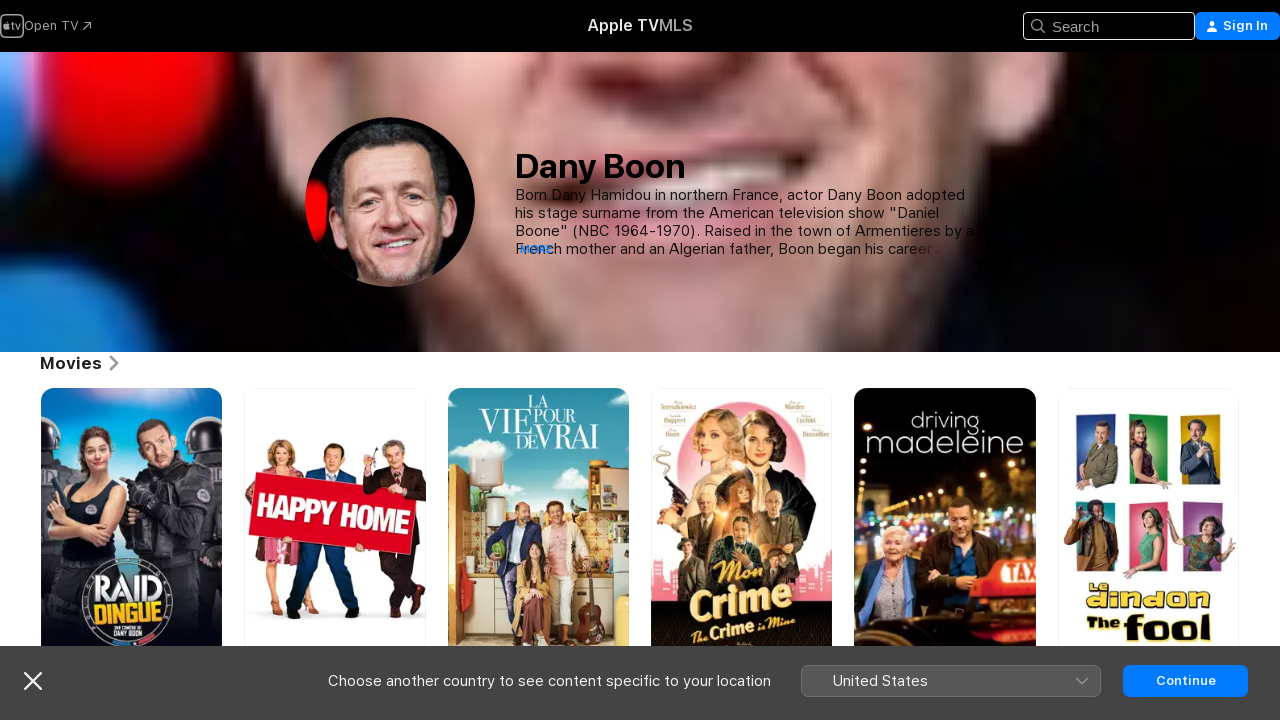

--- FILE ---
content_type: application/javascript
request_url: https://tv.apple.com/includes/js-cdn/musickit/v3/amp/mediakit.js
body_size: 165826
content:
/**
 * IMPORTANT NOTE:
 *
 * This file is licensed only for the use of Apple developers in providing MusicKit Web Services,
 * and is subject to the Apple Media Services Terms and Conditions and the Apple Developer Program
 * License Agreement. You may not copy, modify, re-host, or create derivative works of this file or the
 * accompanying Documentation, or any part thereof, including any updates, without Apple's written consent.
 *
 * ACKNOWLEDGEMENTS:
 * https://js-cdn.music.apple.com/musickit/v1/acknowledgements.txt
 */

!function(e,t){"object"==typeof exports&&"undefined"!=typeof module?t(exports):"function"==typeof define&&define.amd?define(["exports"],t):t((e="undefined"!=typeof globalThis?globalThis:e||self).MusicKit={})}(this,(function(e){"use strict";var t=void 0!==typeof self?self:this;function formatArtworkURL(e,t,r){return t=t||e.height||100,r=r||e.width||100,window.devicePixelRatio>=1.5&&(r*=2,t*=2),e.url.replace("{h}",""+t).replace("{w}",""+r).replace("{f}","jpeg")}var r="undefined"!=typeof FastBoot?FastBoot.require("buffer").Buffer:"undefined"!=typeof process&&null!==process.versions&&null!==process.versions.node?Buffer:window.Buffer;function memoize(e){const t=new Map;return function(...r){const n=function(e){const t=[];for(let n=0;n<e.length;n++){const i=e[n];if("object"==typeof i)try{t.push(JSON.stringify(i))}catch(r){t.push(`[object ${Object.prototype.toString.call(i)}]`)}else t.push(String(i))}return t.join("|")}(r);if(t.has(n))return t.get(n);const i=e(...r);return t.set(n,i),i}}function generateUUID(){let e=strRandomizer()+strRandomizer();for(;e.length<16;)e+=strRandomizer();return e.slice(0,16)}function strRandomizer(){return Math.random().toString(16).substring(2)}function isLibraryType(e){if(void 0===e)return!1;const t="string"==typeof e?e:e.id;return/^[a|i|l|p]{1}\.[a-zA-Z0-9-]+$/.test(t)}const n=memoize(e=>/^(a\.)?[a-zA-Z0-9]+$/.test(e));function detectNodeEnvironment(){var e,t,r,n;return void 0!==(null===(r=globalThis)||void 0===r||null===(t=r.process)||void 0===t||null===(e=t.versions)||void 0===e?void 0:e.node)||void 0!==(null===(n=globalThis)||void 0===n?void 0:n.FastBoot)}function isNodeEnvironment$1(){return detectNodeEnvironment()}const i=memoize(detectNodeEnvironment()?e=>r.from(e,"base64").toString("binary"):e=>window.atob(e));memoize(detectNodeEnvironment()?e=>r.from(e).toString("base64"):e=>window.btoa(e));const debounce=(e,t=250,r={isImmediate:!1})=>{let n;return function(...i){const o=this,a=r.isImmediate&&void 0===n;void 0!==n&&clearTimeout(n),n=setTimeout((function(){n=void 0,r.isImmediate||e.apply(o,i)}),t),a&&e.apply(o,i)}},arrayEquals=(e,t)=>!!e&&!!t&&[].every.call(e,(e,r)=>e===t[r]),o=memoize(e=>{const t=i(e);return a(t)});function ensureArray(e=[]){return Array.isArray(e)?e:[e]}const a=memoize(e=>{const t=e.length,r=new ArrayBuffer(t),n=new Uint8Array(r);for(let i=0;i<t;i++)n[i]=e.charCodeAt(i);return n}),s=memoize(e=>{const t=e.length,r=new ArrayBuffer(2*t),n=new Uint16Array(r);for(let i=0;i<t;i++)n[i]=e.charCodeAt(i);return n}),c=memoize(e=>{let t,r,n,i,o,a,s,c=0;const l="ABCDEFGHIJKLMNOPQRSTUVWXYZabcdefghijklmnopqrstuvwxyz0123456789+/=";let d="";for(;c<e.length;)t=e[c++],r=c<e.length?e[c++]:Number.NaN,n=c<e.length?e[c++]:Number.NaN,i=t>>2,o=(3&t)<<4|r>>4,a=(15&r)<<2|n>>6,s=63&n,isNaN(r)?a=s=64:isNaN(n)&&(s=64),d+=l.charAt(i)+l.charAt(o)+l.charAt(a)+l.charAt(s);return d}),l=/\/(?:([a-z]{2})\/)?(album|artist|episode|movie|music-video|playlist|podcast|post|season|show|song|station)\/(?:[^/]*\/)?(?:id)?(\d+|[a-z]{2}\.[a-z0-9-]+|umc.cmc.[a-zA-Z0-9]+)(?:.*(?:[?|&]i=(\d+)).*)?.*$/i;function parseMediaURL(e){const t=e.match(l)||[];let[,r,n,i,o]=t;"music-video"===n&&(n="musicVideo"),-1!==["album","playlist"].indexOf(n)&&o?(n="song",i=o):"podcast"===n&&o&&(n="episode",i=o);return{storefrontId:r,kind:n,contentId:i,itemId:o}}function formattedMediaURL(e){const t=parseMediaURL(e),{storefrontId:r,kind:n,contentId:i}=t;if([r,n,i].some(e=>void 0===e))throw new TypeError("Invalid Media URL: "+e);const o=!!i&&i.startsWith("umc.");return{storefrontId:r,kind:n,contentId:i,isUTS:o}}const d=/^http(?:s)?\:\/\/(?:itunes|(embed\.)?(music|podcasts|tv))\.apple\.com/i,u=["allow-forms","allow-popups","allow-same-origin","allow-scripts","allow-storage-access-by-user-activation","allow-top-navigation-by-user-activation"],p=["autoplay *","encrypted-media *","fullscreen *","clipboard-write"];var h=function(e){return e[e.none=0]="none",e[e.preview=1]="preview",e[e.unencryptedFull=2]="unencryptedFull",e[e.encryptedFull=3]="encryptedFull",e}({}),y=function(e){return e[e.none=0]="none",e[e.loading=1]="loading",e[e.ready=2]="ready",e[e.playing=3]="playing",e[e.ended=4]="ended",e[e.unavailable=5]="unavailable",e[e.restricted=6]="restricted",e[e.error=7]="error",e[e.unsupported=8]="unsupported",e}({});function hasOwn(e,t){return Object.prototype.hasOwnProperty.call(Object(e),t)}function deepClone(e){const t=Object.prototype.toString.call(e).toLowerCase().slice(8,-1);switch(t){case"set":return new Set([...e].map(e=>deepClone(e)));case"map":return new Map([...e].map(([e,t])=>[deepClone(e),deepClone(t)]));case"date":return new Date(e.getTime());case"regexp":{const t=e,r="string"==typeof t.flags?t.flags:[t.global?"g":void 0,t.ignoreCase?"i":void 0,t.multiline?"m":void 0,t.sticky?"y":void 0,t.unicode?"u":void 0].filter(e=>void 0!==e).join("");return RegExp(e.source,r)}case"arraybuffer":{const t=e;if("function"==typeof t.slice)return t.slice(0);{const r=new e.constructor(t.byteLength);return new Uint8Array(r).set(new Uint8Array(t)),r}}case"dataview":case"int8array":case"uint8array":case"uint8clampedarray":case"int16array":case"uint16array":case"int32array":case"uint32array":case"float32array":case"float64array":case"bigint64array":case"biguint64array":{const r=e;return new(0,r.constructor)(deepClone(r.buffer),r.byteOffset,"dataview"===t?r.byteLength:r.length)}case"array":case"object":{const t=Array.isArray(e)?[]:{};for(const r in e)hasOwn(e,r)&&(t[r]=deepClone(e[r]));return t}default:return e}}function transform$a(e,t,r=!1){return r&&(e=Object.keys(e).reduce((t,r)=>(t[e[r]]=r,t),{})),Object.keys(e).reduce((r,n)=>{const i=e[n],o="function"==typeof i?i():function(e,t){return t.split(".").reduce((e,t)=>{if(void 0!==e)return e[t]},e)}(t,i);return o&&function(e,t,r){t.split(".").reduce((t,n,i,o)=>{const a=i===o.length-1,s=hasOwn(t,n),c=t[n]instanceof Object,l=null===t[n];if(!a&&s&&(!c||l))throw new TypeError(`Value at ${o.slice(0,i+1).join(".")} in keypath is not an Object.`);return a?(t[n]=r,e):s?t[n]:t[n]={}},e)}(r,n,o),r},{})}function getCookie(e="",t=document.cookie){const r=t.match(new RegExp(`(?:^|;\\s*)${e}=([^;]*)`));if(r)return r[1]}function setCookie(e,t,r="",n=14,i,o){const a=new Date;i=null!=i?i:window;const s=(o=null!=o?o:/\./.test(i.location.hostname)?i.location.hostname:"").length>0?`domain=${o}; `:"";a.setTime(a.getTime()+24*n*60*60*1e3);let c="";"https:"===i.location.protocol&&(c="; secure"),i.document.cookie=`${e}=${t}; expires=${a.toUTCString()}; ${s}path=${r}${c}`}function removeCookie(e,t,r){setCookie(e,"","/",0,t,r)}function hasSessionStorage(){let e=!1;try{e="undefined"!=typeof sessionStorage}catch(t){}return e}function getSessionStorage(){let e;return hasSessionStorage()&&(e=sessionStorage),e}function hasLocalStorage(){let e=!1;try{e="undefined"!=typeof localStorage}catch(t){}return e}function getLocalStorage(){let e;return hasLocalStorage()&&(e=localStorage),e}function getJsonFromLocalStorage(e){const t=function(e){if(!hasLocalStorage())return;const t=getLocalStorage().getItem(e);return null!==t?t:void 0}(e);if(t)try{return JSON.parse(t)}catch(r){return}}function _define_property$1S(e,t,r){return t in e?Object.defineProperty(e,t,{value:r,enumerable:!0,configurable:!0,writable:!0}):e[t]=r,e}class Notifications{get shouldStorageDispatch(){return"undefined"!=typeof window&&hasSessionStorage()&&this.dispatchNamespace}addEventListener(e,t){Array.isArray(this._eventRegistry[e])&&this._eventRegistry[e].push(t)}dispatchEvent(e,t){Array.isArray(this._eventRegistry[e])&&this._eventRegistry[e].forEach(e=>e(t))}dispatchDistributedEvent(e,t){if(this.dispatchEvent(e,t),this.shouldStorageDispatch){var r;const n=`${this.dispatchNamespace}:${e}`;null===(r=getSessionStorage())||void 0===r||r.setItem(n,JSON.stringify(t))}}removeEventListener(e,t){if(Array.isArray(this._eventRegistry[e])){const r=this._eventRegistry[e].indexOf(t);this._eventRegistry[e].splice(r,1)}}_handleGlobalStorageEvent(e){var t;if(this.dispatchNamespace&&(null===(t=e.key)||void 0===t?void 0:t.startsWith(this.dispatchNamespace+":"))){const t=e.key.substring(this.dispatchNamespace.length+1);this.dispatchEvent(t,JSON.parse(e.newValue))}}constructor(e=[],t){_define_property$1S(this,"dispatchNamespace",void 0),_define_property$1S(this,"_eventRegistry",{}),e.forEach(e=>{this._eventRegistry[e]=[]}),t&&t.namespace&&(this.dispatchNamespace="com.apple."+t.namespace),this.shouldStorageDispatch&&(this._handleGlobalStorageEvent=this._handleGlobalStorageEvent.bind(this),window.addEventListener("storage",this._handleGlobalStorageEvent))}}let isMergeableObject=function(e){return function(e){return!!e&&"object"==typeof e}(e)&&!function(e){let t=Object.prototype.toString.call(e);return"[object RegExp]"===t||"[object Date]"===t||function(e){return e.$$typeof===f}(e)}(e)};let f="function"==typeof Symbol&&Symbol.for?Symbol.for("react.element"):60103;function cloneUnlessOtherwiseSpecified(e,t){return!1!==t.clone&&t.isMergeableObject(e)?deepmerge((r=e,Array.isArray(r)?[]:{}),e,t):e;var r}function defaultArrayMerge(e,t,r){return e.concat(t).map((function(e){return cloneUnlessOtherwiseSpecified(e,r)}))}function getKeys(e){return Object.keys(e).concat(function(e){return Object.getOwnPropertySymbols?Object.getOwnPropertySymbols(e).filter((function(t){return e.propertyIsEnumerable(t)})):[]}(e))}function mergeObject(e,t,r){let n={};return r.isMergeableObject(e)&&getKeys(e).forEach((function(t){n[t]=cloneUnlessOtherwiseSpecified(e[t],r)})),getKeys(t).forEach((function(i){r.isMergeableObject(t[i])&&e[i]?n[i]=function(e,t){if(!t.customMerge)return deepmerge;let r=t.customMerge(e);return"function"==typeof r?r:deepmerge}(i,r)(e[i],t[i],r):n[i]=cloneUnlessOtherwiseSpecified(t[i],r)})),n}function deepmerge(e,t,r){(r=r||{}).arrayMerge=r.arrayMerge||defaultArrayMerge,r.isMergeableObject=r.isMergeableObject||isMergeableObject;let n=Array.isArray(t);return n===Array.isArray(e)?n?r.arrayMerge(e,t,r):mergeObject(e,t,r):cloneUnlessOtherwiseSpecified(t,r)}deepmerge.all=function(e,t){if(!Array.isArray(e))throw new Error("first argument should be an array");return e.reduce((function(e,r){return deepmerge(e,r,t)}),{})};const isDataRecord=e=>!(!e||"function"!=typeof e.hasAttributes||"function"!=typeof e.hasRelationships||"function"!=typeof e.hasViews||"function"!=typeof e.serialize);function _define_property$1R(e,t,r){return t in e?Object.defineProperty(e,t,{value:r,enumerable:!0,configurable:!0,writable:!0}):e[t]=r,e}class DeveloperToken{get isExpired(){return this.expiration<Date.now()}_decode(e){return JSON.parse(i(e))}constructor(e){if(_define_property$1R(this,"token",void 0),_define_property$1R(this,"expiration",void 0),_define_property$1R(this,"keyId",void 0),_define_property$1R(this,"teamId",void 0),this.token=e,!e||!/^[a-z0-9\-\_]{16,}\.[a-z0-9\-\_]{16,}\.[a-z0-9\-\_]{16,}/i.test(e))throw new Error("Invalid token.");const[t,r]=e.split("."),{exp:n,iss:i}=this._decode(r);if(this.expiration=1e3*n,this.isExpired)throw new Error("Initialized with an expired token.");this.teamId=i;const{kid:o}=this._decode(t);this.keyId=o}}function _define_property$1Q(e,t,r){return t in e?Object.defineProperty(e,t,{value:r,enumerable:!0,configurable:!0,writable:!0}):e[t]=r,e}const _={INVALID_ERROR_ID:"INVALID_ERROR_ID",INVALID_ERROR_REASON:"INVALID_ERROR_REASON",ACCESS_DENIED:"ACCESS_DENIED",AGE_GATE:"AGE_GATE",AUTHORIZATION_ERROR:"AUTHORIZATION_ERROR",BUFFER_STALLED_ERROR:"BUFFER_STALLED_ERROR",CONFIGURATION_ERROR:"CONFIGURATION_ERROR",CONTENT_EQUIVALENT:"CONTENT_EQUIVALENT",CONTENT_RESTRICTED:"CONTENT_RESTRICTED",CONTENT_UNAVAILABLE:"CONTENT_UNAVAILABLE",CONTENT_UNSUPPORTED:"CONTENT_UNSUPPORTED",DEVICE_LIMIT:"DEVICE_LIMIT",GEO_BLOCK:"GEO_BLOCK",INVALID_ARGUMENTS:"INVALID_ARGUMENTS",PLAYREADY_CBC_ENCRYPTION_ERROR:"PLAYREADY_CBC_ENCRYPTION_ERROR",MEDIA_CERTIFICATE:"MEDIA_CERTIFICATE",MEDIA_DESCRIPTOR:"MEDIA_DESCRIPTOR",MEDIA_LICENSE:"MEDIA_LICENSE",MEDIA_KEY:"MEDIA_KEY",MEDIA_PLAYBACK:"MEDIA_PLAYBACK",MEDIA_SESSION:"MEDIA_SESSION",NETWORK_ERROR:"NETWORK_ERROR",NOT_FOUND:"NOT_FOUND",NOT_IMPLEMENTED:"NOT_IMPLEMENTED",PARSE_ERROR:"PARSE_ERROR",PLAY_ACTIVITY:"PLAY_ACTIVITY",REQUEST_ERROR:"REQUEST_ERROR",QUOTA_EXCEEDED:"QUOTA_EXCEEDED",SERVER_ERROR:"SERVER_ERROR",SERVICE_UNAVAILABLE:"SERVICE_UNAVAILABLE",STREAM_UPSELL:"STREAM_UPSELL",SUBSCRIPTION_ERROR:"SUBSCRIPTION_ERROR",TOKEN_EXPIRED:"TOKEN_EXPIRED",UNAUTHORIZED_ERROR:"UNAUTHORIZED_ERROR",UNKNOWN_ERROR:"UNKNOWN_ERROR",UNSUPPORTED_ERROR:"UNSUPPORTED_ERROR",USER_INTERACTION_REQUIRED:"USER_INTERACTION_REQUIRED",INTERNAL_ERROR:"INTERNAL_ERROR",OUTPUT_RESTRICTED:"OUTPUT_RESTRICTED",WIDEVINE_CDM_EXPIRED:"WIDEVINE_CDM_EXPIRED"},v={400:_.REQUEST_ERROR,401:_.UNAUTHORIZED_ERROR,403:_.ACCESS_DENIED,404:_.NOT_FOUND,405:_.NOT_FOUND,413:_.REQUEST_ERROR,414:_.REQUEST_ERROR,429:_.QUOTA_EXCEEDED,500:_.SERVER_ERROR,501:_.NOT_FOUND,503:_.SERVICE_UNAVAILABLE},m={"-1003":_.MEDIA_LICENSE,"-1004":_.DEVICE_LIMIT,"-1017":_.GEO_BLOCK,1010:_.NOT_FOUND,2002:_.AUTHORIZATION_ERROR,2034:_.TOKEN_EXPIRED,3059:_.DEVICE_LIMIT,3063:_.SUBSCRIPTION_ERROR,3076:_.CONTENT_UNAVAILABLE,3082:_.CONTENT_RESTRICTED,3084:_.STREAM_UPSELL,5002:_.SERVER_ERROR,180202:_.PLAYREADY_CBC_ENCRYPTION_ERROR,190121:_.WIDEVINE_CDM_EXPIRED};const g=new Set([_.CONTENT_EQUIVALENT,_.CONTENT_UNAVAILABLE,_.CONTENT_UNSUPPORTED,_.SERVER_ERROR,_.SUBSCRIPTION_ERROR,_.UNSUPPORTED_ERROR,_.USER_INTERACTION_REQUIRED]);function isMKError(e){return void 0!==e&&e instanceof MKUniqueError}class MKUniqueError extends Error{static isMKError(e){return isMKError(e)}get errorCode(){return this.reason}constructor(e,t,r){if("string"!=typeof(n=e)||!/mk-[0-9]{3,}/.test(n))throw new MKUniqueError("mk-000",_.INVALID_ERROR_ID,{description:"Invalid error id format: "+e});var n;if(void 0===t||!(t in _))throw new MKUniqueError("mk-001",_.INVALID_ERROR_REASON,"Invalid error reason: "+t);"string"==typeof(r=null!=r?r:{})?r={description:r}:r instanceof Error&&(r={origin:r}),void 0===r.description&&void 0!==r.origin&&(r.description=isMKError(r.origin)?r.origin.description:r.origin.message);let i=`[${e}] ${t}`;var o;void 0!==r.description&&(i+="; "+r.description),super(i),_define_property$1Q(this,"isMKError",!0),_define_property$1Q(this,"id",void 0),_define_property$1Q(this,"reason",void 0),_define_property$1Q(this,"description",void 0),_define_property$1Q(this,"origin",void 0),_define_property$1Q(this,"data",void 0),this.name="MKError",this.id=e,this.reason=t,this.description=null!==(o=r.description)&&void 0!==o?o:"",this.origin=r.origin,this.data=r.data}}_define_property$1Q(MKUniqueError,"Reason",_),Object.assign(MKUniqueError,_);class MKError extends MKUniqueError{static playActivityError(e){return new this(_.PLAY_ACTIVITY,e)}static parseError(e){return new this(_.PARSE_ERROR,e)}static responseError(e){const{status:t,statusText:r}=e,n=new this(v[t]||_.NETWORK_ERROR,r||""+t);return n.data=e,n}static serverError(e){return new MKServerDialogError(e)}static internalError(e){return new this(_.INTERNAL_ERROR,e)}constructor(e,t){g.has(e)&&(t=null!=t?t:e),super("mk-007",e,{description:t})}}class MKServerDialogError extends MKError{get response(){return this.data}get dialog(){return this.response.dialog}constructor(e,t){var r,n,i,o;var a,s,c,l;super(m[null!==(i=e.failureType)&&void 0!==i?i:0]||m[null!==(o=e.errorCode)&&void 0!==o?o:0]||m[e.status]||t||_.UNKNOWN_ERROR,null!==(l=null!==(c=null!==(s=null!==(a=null===(r=e.dialog)||void 0===r?void 0:r.message)&&void 0!==a?a:e.customerMessage)&&void 0!==s?s:e.message)&&void 0!==c?c:e.errorMessage)&&void 0!==l?l:""),this.data=e,void 0!==this.dialog&&"string"==typeof(null===(n=this.dialog.okButtonAction)||void 0===n?void 0:n.url)&&(this.dialog.okButtonAction.url=this.dialog.okButtonAction.url.replace(/[&?](?:challenge|key-system|uri|user-initiated)=[^&]+/gim,""))}}function flattenAll$1(e){return function(e,t=1){if("function"==typeof Array.prototype.flat)return Array.prototype.flat.call(e,t);if(null==e)throw new TypeError("Cannot convert undefined or null to object");return Array.isArray(e)||(e=Array.from(e)),function flat(e,t){return t<=0?e.slice():Array.prototype.reduce.call(e,(function(e,r){return Array.isArray(r)?e.concat(flat(r,t-1)):[...e,r]}),[])}(e,t)}(e,1/0)}function invoke(e){return void 0===e||(e=>"function"!=typeof e)(e)?e:e()}function isObject$3(e){return!!e&&"object"==typeof e&&!Array.isArray(e)}function isFunction$3(e){return"function"==typeof e}function isString$3(e){return"string"==typeof e}function isEmptyString$3(e,t){return isString$3(e)?0===(!1!==(null==t?void 0:t.trim)?e.trim():e).length:!1===(null==t?void 0:t.strict)}function _define_property$1P(e,t,r){return t in e?Object.defineProperty(e,t,{value:r,enumerable:!0,configurable:!0,writable:!0}):e[t]=r,e}function _object_spread$K(e){for(var t=1;t<arguments.length;t++){var r=null!=arguments[t]?arguments[t]:{},n=Object.keys(r);"function"==typeof Object.getOwnPropertySymbols&&(n=n.concat(Object.getOwnPropertySymbols(r).filter((function(e){return Object.getOwnPropertyDescriptor(r,e).enumerable})))),n.forEach((function(t){_define_property$1P(e,t,r[t])}))}return e}function _object_spread_props$s(e,t){return t=null!=t?t:{},Object.getOwnPropertyDescriptors?Object.defineProperties(e,Object.getOwnPropertyDescriptors(t)):function(e,t){var r=Object.keys(e);if(Object.getOwnPropertySymbols){var n=Object.getOwnPropertySymbols(e);t&&(n=n.filter((function(t){return Object.getOwnPropertyDescriptor(e,t).enumerable}))),r.push.apply(r,n)}return r}(Object(t)).forEach((function(r){Object.defineProperty(e,r,Object.getOwnPropertyDescriptor(t,r))})),e}const b=function(e){return"boolean"==typeof e}(S=isEmptyString$3)?!S:function(...e){return!S(...e)};var S;function formatPrimitive$1(e,t){const r=t.path.map((e,r)=>0===r?t.encode(e):`[${t.encode(e)}]`).join("");return null===e?r:`${r}=${t.encode(e)}`}const P={comma:function(e,t){return formatPrimitive$1(e.join(","),t)},repeat:function(e,t){return e.map(e=>formatPrimitive$1(String(e),t)).filter(e=>e.length>0).join("&")},bracket:function(e,t){return e.map((function(e){return t.next(e,_object_spread_props$s(_object_spread$K({},t),{path:[...t.path,""]}))})).filter(b).join("&")},index:function(e,t){return e.map((function(e,r){return t.next(e,_object_spread_props$s(_object_spread$K({},t),{path:[...t.path,String(r)]}))})).filter(b).join("&")}},k={bracket:function(e,t){return Object.keys(e).sort(t.sort).map((function(r){return t.next(e[r],_object_spread_props$s(_object_spread$K({},t),{path:t.path.concat(r)}))})).filter(b).join("&")}},DEFAULT_ENCODER$1=e=>encodeURIComponent(String(e)),STRING_ENCODER=e=>String(e);function encodeQueryParameters(e,t){if(!e)return"";let r="";if(!0===(null==t?void 0:t.prefix)?r="?":isString$3(null==t?void 0:t.prefix)&&(r=t.prefix),isString$3(e))return r+e.replace(/^[?&]+/,"");var n;const i=isFunction$3(null==t?void 0:t.arrayFormat)?t.arrayFormat:P[null!==(n=null==t?void 0:t.arrayFormat)&&void 0!==n?n:"comma"];var o;const a=isFunction$3(null==t?void 0:t.objectFormat)?t.objectFormat:k[null!==(o=null==t?void 0:t.objectFormat)&&void 0!==o?o:"bracket"];var s;const c=null!==(s=null==t?void 0:t.sort)&&void 0!==s?s:(...e)=>0;let l=DEFAULT_ENCODER$1;isFunction$3(null==t?void 0:t.encode)?l=t.encode:!1===(null==t?void 0:t.encode)&&(l=STRING_ENCODER);const d=a(e,{path:[],next:function(e,r){return function(e,t){return void 0===e&&!1!==(null==t?void 0:t.skipUndefined)||(null===e&&!1!==(null==t?void 0:t.skipNull)||!(!isEmptyString$3(e)||!1===(null==t?void 0:t.skipEmptyString)))}(e,t)?"":isObject$3(e)?a(e,r):Array.isArray(e)?i(e,r):formatPrimitive$1(e,r)},encode:l,sort:c});return""===d?"":r+d}function joinURLPath$1(...e){const t=flattenAll$1(e).map(e=>e instanceof URL?e.pathname:e).filter(e=>"string"==typeof e&&0!==e.trim().length);if(0===t.length)return"";let r=t[0];for(let n=1;n<t.length;n++)r=r.replace(/[/]+$/,"")+"/"+t[n].replace(/^[/]+/,"");return/^([a-z][a-z0-9\-_+]+)?:\/\//i.test(r)||(r="/"+r.replace(/^[/]+/,"")),r}function splitURLPath(e){e instanceof URL&&(e=e.pathname);const t=[],r=e.lastIndexOf("#");-1!==r&&(t.unshift(e.slice(r)),e=e.slice(0,r));const n=e.lastIndexOf("?");return-1!==n&&(t.unshift(e.slice(n)),e=e.slice(0,n)),[...e.split(RegExp("(?<![/:]+)\\/+")),...t].filter(e=>0!==e.trim().length)}function parseQueryParams(e){if(!e||e.startsWith("http")&&!e.includes("?"))return{};try{var t;return function(e,t="&",r=(e=>e)){if("string"!=typeof e)return{};return e.split(t).map(e=>e.trim().split("=",2)).reduce((e,t)=>{const[n,i]=t;return""===n&&void 0===i||(e[r(n)]=r(i),void 0===i&&(e[r(n)]=void 0)),e},{})}(null!==(t=e.split("?")[1])&&void 0!==t?t:e,"&",decodeURIComponent)}catch(r){return{}}}function buildURL(e,t,r){isObject$3(t)&&(r=t,t="");const n=joinURLPath$1([e,null!=t?t:""]);let i="?";n.endsWith("&")||n.endsWith("?")?i="":n.includes("?")&&(i="&");return n+(void 0!==r?encodeQueryParameters(r,{prefix:i}):"")}function parseVersion(e){const t={version:e.toLowerCase()},r=e.toLowerCase().split(".").filter(e=>!!e);if(r.length<=1&&!/^\d+$/.test(r[0]))return t;const n=parseInt(r[0],10),i=parseInt(r[1],10),o=parseInt(r[2],10);return Number.isNaN(n)||(t.major=n,Number.isNaN(i)||(t.minor=i),Number.isNaN(o)||(t.patch=o)),t}function applyRules(e,t,r){const{userAgent:n}=null!=t?t:{};if("string"!=typeof n||""===n.trim())return r;for(const i of e){const e=i.slice(0,-1),o=i[i.length-1];let a=null;for(const i of e)if(a=n.match(i),null!==a){Object.assign(r,o(a,t,r));break}if(null!==a)break}return r}function _define_property$1O(e,t,r){return t in e?Object.defineProperty(e,t,{value:r,enumerable:!0,configurable:!0,writable:!0}):e[t]=r,e}function _object_spread$J(e){for(var t=1;t<arguments.length;t++){var r=null!=arguments[t]?arguments[t]:{},n=Object.keys(r);"function"==typeof Object.getOwnPropertySymbols&&(n=n.concat(Object.getOwnPropertySymbols(r).filter((function(e){return Object.getOwnPropertyDescriptor(r,e).enumerable})))),n.forEach((function(t){_define_property$1O(e,t,r[t])}))}return e}function _object_spread_props$r(e,t){return t=null!=t?t:{},Object.getOwnPropertyDescriptors?Object.defineProperties(e,Object.getOwnPropertyDescriptors(t)):function(e,t){var r=Object.keys(e);if(Object.getOwnPropertySymbols){var n=Object.getOwnPropertySymbols(e);t&&(n=n.filter((function(t){return Object.getOwnPropertyDescriptor(e,t).enumerable}))),r.push.apply(r,n)}return r}(Object(t)).forEach((function(r){Object.defineProperty(e,r,Object.getOwnPropertyDescriptor(t,r))})),e}const T={browser:[[/^(itunes|music|tv)\/([\w.]+)\s/i,e=>_object_spread_props$r(_object_spread$J({name:"webview",variant:e[1].trim().toLowerCase().replace(/(music|tv)/i,"$1.app")},parseVersion(e[2])),{mobile:!1})],[/(?:(?:fban\/fbios|fb_iab\/fb4a)(?!.+fbav)|;fbav\/([\w.]+);)/i,e=>_object_spread$J({name:"webview",variant:"facebook",mobile:!0},parseVersion(e[1]))],[/(instagram|snapchat)[/ ]([-\w.]+)/i,e=>_object_spread$J({name:"webview",variant:e[1].trim().toLowerCase(),mobile:!0},parseVersion(e[2]))],[/musical_ly(?:.+app_?version\/|_)([\w.]+)/i,e=>_object_spread$J({name:"webview",variant:"tiktok",mobile:!0},parseVersion(e[1]))],[/twitter/i,()=>({name:"webview",variant:"twitter",mobile:!0})],[/ wv\).+?(?:version|chrome)\/([\w.]+)/i,e=>_object_spread$J({name:"webview",mobile:!0},parseVersion(e[1]))],[/electron\/([\w.]+) safari/i,e=>_object_spread$J({name:"electron",mobile:!1},parseVersion(e[1]))],[/tesla\/(.*?(20\d\d\.([-\w.])+))/i,e=>_object_spread_props$r(_object_spread$J({name:"other",variant:"tesla",mobile:!1},parseVersion(e[2])),{version:e[1]})],[/(samsung|huawei)browser\/([-\w.]+)/i,e=>_object_spread$J({name:"other",variant:e[1].trim().toLowerCase().replace(/browser/i,""),mobile:!0},parseVersion(e[2]))],[/yabrowser\/([-\w.]+)/i,e=>_object_spread$J({name:"other",variant:"yandex",mobile:!1},parseVersion(e[1]))],[/(brave|flock|rockmelt|midori|epiphany|silk|skyfire|ovibrowser|bolt|iron|vivaldi|iridium|phantomjs|bowser|quark|qupzilla|falkon|rekonq|puffin|whale(?!.+naver)|qqbrowserlite|qq|duckduckgo)\/([-\w.]+)/i,(e,{userAgent:t})=>_object_spread$J({name:"other",variant:e[1].trim().toLowerCase(),mobile:/mobile/i.test(t)},parseVersion(e[2].replace(/-/g,".")))],[/edg(e|ios|a)?\/([\w.]+)/i,e=>{var t;return _object_spread$J({name:"edge",mobile:/(edgios|edga)/i.test(null!==(t=e[1])&&void 0!==t?t:"")},parseVersion(e[2]))}],[/trident.+rv[: ]([\w.]{1,9})\b.+like gecko/i,e=>_object_spread$J({name:"ie",mobile:!1},parseVersion(e[1]))],[/opr\/([\w.]+)/i,/opera mini\/([-\w.]+)/i,/opera [mobiletab]{3,6}\b.+version\/([-\w.]+)/i,/opera(?:.+version\/|[/ ]+)([\w.]+)/i,e=>_object_spread$J({name:"opera",mobile:/mobile/i.test(e[0])},parseVersion(e[1]))],[/headlesschrome(?:\/([\w.]+)| )/i,e=>_object_spread$J({name:"chrome",variant:"headless",mobile:!1},parseVersion(e[1]))],[/\b(?:crmo|crios)\/([\w.]+)/i,e=>_object_spread$J({name:"chrome",mobile:!0},parseVersion(e[1]))],[/chrome(?: browser)?\/v?([\w.]+)( mobile)?/i,e=>{var t;return _object_spread$J({name:"chrome",mobile:/mobile/i.test(null!==(t=e[2])&&void 0!==t?t:"")},parseVersion(e[1]))}],[/\bfocus\/([\w.]+)/i,e=>_object_spread$J({name:"firefox",variant:"focus",mobile:!0},parseVersion(e[1]))],[/fxios\/([\w.-]+)/i,/(?:mobile|tablet);.*(?:firefox)\/([\w.-]+)/i,e=>_object_spread$J({name:"firefox",mobile:!0},parseVersion(e[1]))],[/(icedragon|iceweasel|camino|chimera|fennec|maemo browser|minimo|conkeror|klar)[/ ]?([\w.+]+)/i,e=>_object_spread$J({name:"firefox",variant:e[1].trim().toLowerCase(),mobile:!1},parseVersion(e[2]))],[/(?:firefox)\/([\w.]+)/i,/(?:mozilla)\/([\w.]+) .+rv:.+gecko\/\d+/i,e=>_object_spread$J({name:"firefox",mobile:!1},parseVersion(e[1]))],[/version\/([\w.,]+) .*mobile(?:\/\w+ | ?)safari/i,/version\/([\w.,]+) .*(safari)/i,/webkit.+?(?:mobile ?safari|safari)(?:\/([\w.]+))/i,e=>_object_spread$J({name:"safari",mobile:/mobile/i.test(e[0])},parseVersion(e[1]))]],engine:[[/webkit\/(?:537\.36).+chrome\/(?!27)([\w.]+)/i,e=>_object_spread$J({name:"blink"},parseVersion(e[1]))],[/windows.+ edge\/([\w.]+)/i,e=>_object_spread$J({name:"blink"},parseVersion(e[1]))],[/presto\/([\w.]+)/i,e=>_object_spread$J({name:"presto"},parseVersion(e[2]))],[/trident\/([\w.]+)/i,e=>_object_spread$J({name:"trident"},parseVersion(e[1]))],[/gecko\/([\w.]+)/i,e=>_object_spread$J({name:"gecko"},parseVersion(e[1]))],[/(khtml|netfront|netsurf|amaya|lynx|w3m|goanna)\/([\w.]+)/i,e=>_object_spread$J({name:"other"},parseVersion(e[2]))],[/webkit\/([\w.]+)/i,e=>_object_spread$J({name:"webkit"},parseVersion(e[1]))]],os:[[/microsoft windows (vista|xp)/i,/windows nt 6\.2; (arm)/i,/windows (?:phone(?: os)?|mobile)[/ ]?([\d.\w ]*)/i,/windows[/ ]?([ntce\d. ]+\w)(?!.+xbox)/i,/(?:win(?=3|9|n)|win 9x )([nt\d.]+)/i,e=>_object_spread$J({name:"windows"},parseVersion(e[1]))],[/ip[honead]{2,4}\b(?:.*os ([\w]+) like mac|; opera)/i,/(?:ios;fbsv\/|iphone.+ios[/ ])([\d.]+)/i,e=>_object_spread$J({name:"ios"},parseVersion(e[1].replace(/_/g,".")))],[/mac(?:intosh;?)? os x ?([\d._]+)/i,e=>_object_spread$J({name:"macos"},parseVersion(e[1].replace(/_/g,".")))],[/cros [\w]+(?:\)| ([\w.]+)\b)/i,e=>_object_spread$J({name:"chromeos"},parseVersion(e[1]))],[/(?:android|webos|qnx|bada|rim tablet os|maemo|meego|sailfish)[-/ ]?([\w.]*)/i,/droid ([\w.]+|[\d+])\b.+(android[- ]x86|harmonyos)/i,e=>_object_spread$J({name:"android"},parseVersion(e[1]))],[/linux/i,()=>({name:"linux"})]]};function parseUserAgent(e,t){var r;var n;return function(e,t){let r=e;for(const n of t)r=n(r);return r}({navigator:e,ua:null!==(r=null==e?void 0:e.userAgent)&&void 0!==r?r:"",extensions:[],browser:applyRules(T.browser,e,{name:"unknown",mobile:!1}),engine:applyRules(T.engine,e,{name:"unknown"}),os:applyRules(T.os,e,{name:"unknown"})},null!==(n=null==t?void 0:t.extensions)&&void 0!==n?n:[])}function _define_property$1N(e,t,r){return t in e?Object.defineProperty(e,t,{value:r,enumerable:!0,configurable:!0,writable:!0}):e[t]=r,e}function _object_spread$I(e){for(var t=1;t<arguments.length;t++){var r=null!=arguments[t]?arguments[t]:{},n=Object.keys(r);"function"==typeof Object.getOwnPropertySymbols&&(n=n.concat(Object.getOwnPropertySymbols(r).filter((function(e){return Object.getOwnPropertyDescriptor(r,e).enumerable})))),n.forEach((function(t){_define_property$1N(e,t,r[t])}))}return e}function _object_spread_props$q(e,t){return t=null!=t?t:{},Object.getOwnPropertyDescriptors?Object.defineProperties(e,Object.getOwnPropertyDescriptors(t)):function(e,t){var r=Object.keys(e);if(Object.getOwnPropertySymbols){var n=Object.getOwnPropertySymbols(e);t&&(n=n.filter((function(t){return Object.getOwnPropertyDescriptor(e,t).enumerable}))),r.push.apply(r,n)}return r}(Object(t)).forEach((function(r){Object.defineProperty(e,r,Object.getOwnPropertyDescriptor(t,r))})),e}function flagsExtension(e){let t=e.os.name;const r="android"===e.os.name;let n="macos"===e.os.name,i="ios"===e.os.name;var o;const a="ipados"===t||i&&/ipad/i.test(e.ua)||n&&(null!==(o=e.navigator.maxTouchPoints)&&void 0!==o?o:0)>=2;a&&(t="ipados",i=!1,n=!1);const s=_object_spread_props$q(_object_spread$I({},e.browser),{isUnknown:"unknown"===e.browser.name,isSafari:"safari"===e.browser.name,isChrome:"chrome"===e.browser.name,isFirefox:"firefox"===e.browser.name,isEdge:"edge"===e.browser.name,isWebView:"webview"===e.browser.name,isOther:"other"===e.browser.name,isMobile:e.browser.mobile||i||a||r||!1}),c=_object_spread_props$q(_object_spread$I({},e.engine),{isUnknown:"unknown"===e.engine.name,isWebKit:"webkit"===e.engine.name,isBlink:"blink"===e.engine.name,isGecko:"gecko"===e.engine.name}),l=_object_spread_props$q(_object_spread$I({},e.os),{name:t,isUnknown:"unknown"===e.os.name,isLinux:"linux"===e.os.name,isWindows:"windows"===e.os.name,isMacOS:n,isAndroid:r,isIOS:i,isIPadOS:a});return _object_spread_props$q(_object_spread$I({},e),{extensions:[...e.extensions,"flags"],browser:s,os:l,engine:c})}let E;function getGlobal(){if(void 0===E){function exists(e){return e&&e.Math===Math&&e}E=exists("object"==typeof globalThis&&globalThis)||exists("object"==typeof window&&window)||function(){return this}()||Function("return this")()}return E}function asyncGeneratorStep$1k(e,t,r,n,i,o,a){try{var s=e[o](a),c=s.value}catch(xe){return void r(xe)}s.done?t(c):Promise.resolve(c).then(n,i)}function _async_to_generator$1k(e){return function(){var t=this,r=arguments;return new Promise((function(n,i){var o=e.apply(t,r);function _next(e){asyncGeneratorStep$1k(o,n,i,_next,_throw,"next",e)}function _throw(e){asyncGeneratorStep$1k(o,n,i,_next,_throw,"throw",e)}_next(void 0)}))}}function isBrowserEnvironment(){return _isBrowserEnvironment.apply(this,arguments)}function _isBrowserEnvironment(){return(_isBrowserEnvironment=_async_to_generator$1k((function*(){return void 0!==getGlobal().navigator}))).apply(this,arguments)}function asyncGeneratorStep$1j(e,t,r,n,i,o,a){try{var s=e[o](a),c=s.value}catch(xe){return void r(xe)}s.done?t(c):Promise.resolve(c).then(n,i)}function _async_to_generator$1j(e){return function(){var t=this,r=arguments;return new Promise((function(n,i){var o=e.apply(t,r);function _next(e){asyncGeneratorStep$1j(o,n,i,_next,_throw,"next",e)}function _throw(e){asyncGeneratorStep$1j(o,n,i,_next,_throw,"throw",e)}_next(void 0)}))}}function isNodeEnvironment(){return _isNodeEnvironment.apply(this,arguments)}function _isNodeEnvironment(){return(_isNodeEnvironment=_async_to_generator$1j((function*(){var e,t;return void 0!==(null===(t=getGlobal().process)||void 0===t||null===(e=t.versions)||void 0===e?void 0:e.node)}))).apply(this,arguments)}function asyncGeneratorStep$1i(e,t,r,n,i,o,a){try{var s=e[o](a),c=s.value}catch(xe){return void r(xe)}s.done?t(c):Promise.resolve(c).then(n,i)}function _async_to_generator$1i(e){return function(){var t=this,r=arguments;return new Promise((function(n,i){var o=e.apply(t,r);function _next(e){asyncGeneratorStep$1i(o,n,i,_next,_throw,"next",e)}function _throw(e){asyncGeneratorStep$1i(o,n,i,_next,_throw,"throw",e)}_next(void 0)}))}}function _define_property$1M(e,t,r){return t in e?Object.defineProperty(e,t,{value:r,enumerable:!0,configurable:!0,writable:!0}):e[t]=r,e}function _object_spread$H(e){for(var t=1;t<arguments.length;t++){var r=null!=arguments[t]?arguments[t]:{},n=Object.keys(r);"function"==typeof Object.getOwnPropertySymbols&&(n=n.concat(Object.getOwnPropertySymbols(r).filter((function(e){return Object.getOwnPropertyDescriptor(r,e).enumerable})))),n.forEach((function(t){_define_property$1M(e,t,r[t])}))}return e}const w={playready:"com.microsoft.playready",widevine:"com.widevine.alpha",clearkey:"org.w3.clearkey",fairplay:"com.apple.fps"},I="com.apple.fps.1_0",A="com.microsoft.playready";function detectEMESupport(){return _detectEMESupport.apply(this,arguments)}function _detectEMESupport(){return(_detectEMESupport=_async_to_generator$1i((function*(){var e;const t=getGlobal();return void 0!==(null===(e=t.navigator)||void 0===e?void 0:e.requestMediaKeySystemAccess)&&void 0!==t.MediaKeys&&void 0!==t.MediaKeySystemAccess}))).apply(this,arguments)}function detectLegacyKeySystems(e){return _detectLegacyKeySystems.apply(this,arguments)}function _detectLegacyKeySystems(){return(_detectLegacyKeySystems=_async_to_generator$1i((function*(e){var t,r,n;const i=null!==(n=null==e?void 0:e.contentType)&&void 0!==n?n:'video/mp4; codecs="avc1.42E01E"',o=[],a=getGlobal();return"function"==typeof(null===(t=a.WebKitMediaKeys)||void 0===t?void 0:t.isTypeSupported)&&!0===a.WebKitMediaKeys.isTypeSupported(I,i)&&o.push("fairplay_legacy"),"function"==typeof(null===(r=a.MSMediaKeys)||void 0===r?void 0:r.isTypeSupported)&&!0===a.MSMediaKeys.isTypeSupported(A,i)&&o.push("playready_legacy"),o}))).apply(this,arguments)}function supportsEMEConfiguration(e,t){return _supportsEMEConfiguration.apply(this,arguments)}function _supportsEMEConfiguration(){return(_supportsEMEConfiguration=_async_to_generator$1i((function*(e,t){const r=_object_spread$H({initDataTypes:["keyids","cenc"]},t);if(void 0===r.audioCapabilities&&void 0===r.videoCapabilities)throw new Error("Configuration should at least include a audioCapabilities or videoCapabilities key");const n=-1!==e.indexOf(".")?e:w[e];if(void 0===n)return!1;var i,o;const a=[...null!==(i=r.audioCapabilities)&&void 0!==i?i:[],...null!==(o=r.videoCapabilities)&&void 0!==o?o:[]].map(({contentType:e})=>e);try{const e=(yield navigator.requestMediaKeySystemAccess(n,[r])).getConfiguration();var s,c;const t=[...null!==(s=e.audioCapabilities)&&void 0!==s?s:[],...null!==(c=e.videoCapabilities)&&void 0!==c?c:[]].map(({contentType:e})=>e);return a.every(e=>t.includes(e))}catch(xe){if(xe instanceof DOMException&&("NotSupportedError"===xe.name||"SecurityError"===xe.name))return!1;throw xe}}))).apply(this,arguments)}function detectEMEKeySystems(e){return _detectEMEKeySystems.apply(this,arguments)}function _detectEMEKeySystems(){return(_detectEMEKeySystems=_async_to_generator$1i((function*(e){const t=[];if((yield isNodeEnvironment())||!(yield detectEMESupport()))return t;function buildCapability(e){return"string"==typeof e?{contentType:e}:e}const r=void 0!==(null==e?void 0:e.videoCapability)?[buildCapability(e.videoCapability)]:[buildCapability('video/mp4; codecs="avc1.42E01E"')],n=void 0!==(null==e?void 0:e.audioCapability)?[buildCapability(e.audioCapability)]:[];for(const[i,o]of Object.entries(w))(yield supportsEMEConfiguration(o,{videoCapabilities:r,audioCapabilities:n}))&&t.push(i);return t}))).apply(this,arguments)}function asyncGeneratorStep$1h(e,t,r,n,i,o,a){try{var s=e[o](a),c=s.value}catch(xe){return void r(xe)}s.done?t(c):Promise.resolve(c).then(n,i)}function _async_to_generator$1h(e){return function(){var t=this,r=arguments;return new Promise((function(n,i){var o=e.apply(t,r);function _next(e){asyncGeneratorStep$1h(o,n,i,_next,_throw,"next",e)}function _throw(e){asyncGeneratorStep$1h(o,n,i,_next,_throw,"throw",e)}_next(void 0)}))}}function detectMMSSupport(){return _detectMMSSupport.apply(this,arguments)}function _detectMMSSupport(){return(_detectMMSSupport=_async_to_generator$1h((function*(){var e,t,r,n;const i=getGlobal(),o=void 0!==i.ManagedMediaSource,a="function"==typeof(null===(t=i.ManagedSourceBuffer)||void 0===t||null===(e=t.prototype)||void 0===e?void 0:e.appendBuffer)&&"function"==typeof(null===(n=i.ManagedSourceBuffer)||void 0===n||null===(r=n.prototype)||void 0===r?void 0:r.remove);return o&&a}))).apply(this,arguments)}function asyncGeneratorStep$1g(e,t,r,n,i,o,a){try{var s=e[o](a),c=s.value}catch(xe){return void r(xe)}s.done?t(c):Promise.resolve(c).then(n,i)}function _async_to_generator$1g(e){return function(){var t=this,r=arguments;return new Promise((function(n,i){var o=e.apply(t,r);function _next(e){asyncGeneratorStep$1g(o,n,i,_next,_throw,"next",e)}function _throw(e){asyncGeneratorStep$1g(o,n,i,_next,_throw,"throw",e)}_next(void 0)}))}}function detectMSESupport(){return _detectMSESupport.apply(this,arguments)}function _detectMSESupport(){return(_detectMSESupport=_async_to_generator$1g((function*(){return void 0!==getGlobal().MediaSource&&void 0!==getGlobal().SourceBuffer}))).apply(this,arguments)}function asyncGeneratorStep$1f(e,t,r,n,i,o,a){try{var s=e[o](a),c=s.value}catch(xe){return void r(xe)}s.done?t(c):Promise.resolve(c).then(n,i)}function _async_to_generator$1f(e){return function(){var t=this,r=arguments;return new Promise((function(n,i){var o=e.apply(t,r);function _next(e){asyncGeneratorStep$1f(o,n,i,_next,_throw,"next",e)}function _throw(e){asyncGeneratorStep$1f(o,n,i,_next,_throw,"throw",e)}_next(void 0)}))}}function detectPictureInPictureSupport(){return _detectPictureInPictureSupport.apply(this,arguments)}function _detectPictureInPictureSupport(){return(_detectPictureInPictureSupport=_async_to_generator$1f((function*(){var e;if(yield isNodeEnvironment())return!1;const t=document.createElement("video");return void 0!==(null==t?void 0:t.webkitSupportsPresentationMode)&&"function"==typeof(null==t?void 0:t.webkitSetPresentationMode)||void 0!==(null===(e=document)||void 0===e?void 0:e.pictureInPictureEnabled)}))).apply(this,arguments)}function asyncGeneratorStep$1e(e,t,r,n,i,o,a){try{var s=e[o](a),c=s.value}catch(xe){return void r(xe)}s.done?t(c):Promise.resolve(c).then(n,i)}function _async_to_generator$1e(e){return function(){var t=this,r=arguments;return new Promise((function(n,i){var o=e.apply(t,r);function _next(e){asyncGeneratorStep$1e(o,n,i,_next,_throw,"next",e)}function _throw(e){asyncGeneratorStep$1e(o,n,i,_next,_throw,"throw",e)}_next(void 0)}))}}function _define_property$1L(e,t,r){return t in e?Object.defineProperty(e,t,{value:r,enumerable:!0,configurable:!0,writable:!0}):e[t]=r,e}function _detect(){return(_detect=_async_to_generator$1e((function*(){var e;const t=null===(e=globalThis)||void 0===e?void 0:e.window;var r;const n=null!==(r=null==t?void 0:t.navigator)&&void 0!==r?r:{userAgent:"",maxTouchPoints:0},i=yield isBrowserEnvironment(),o=yield isNodeEnvironment(),a=yield detectEMEKeySystems(),s=yield detectLegacyKeySystems();let c=void 0;return a.includes("fairplay")&&(c="fairplay"),a.includes("playready")&&(c="playready"),a.includes("widevine")&&(c="widevine"),{userAgent:yield parseUserAgent(n,{extensions:[flagsExtension]}),isBrowserEnvironment:i,isNodeEnvironment:o,isPictureInPictureSupported:yield detectPictureInPictureSupport(),isMMSSupported:yield detectMMSSupport(),isMSESupported:yield detectMSESupport(),isEMESupported:yield detectEMESupport(),isDRMAvailable:void 0!==c,availableKeySystems:a,preferredKeySystem:c,hasWebKitMediaKeysSupport:s.includes("fairplay_legacy"),hasMSMediaKeysSupport:s.includes("playready_legacy")}}))).apply(this,arguments)}class RuntimeEnvironment{get isConfigured(){return this.configured}get userAgent(){return this.config.userAgent}get ua(){return this.userAgent.ua}get isNodeEnvironment(){return this.config.isNodeEnvironment}get isBrowserEnvironment(){return this.config.isBrowserEnvironment}get isPictureInPictureSupported(){return this.config.isPictureInPictureSupported}get isMMSSupported(){return this.config.isMMSSupported}get isMSESupported(){return this.config.isMSESupported}get isEMESupported(){return this.config.isEMESupported}get isDRMAvailable(){return this.config.isDRMAvailable}get availableKeySystems(){return this.config.availableKeySystems}get preferredKeySystem(){return this.config.preferredKeySystem}get hasWebKitMediaKeysSupport(){return this.config.hasWebKitMediaKeysSupport}get hasMSMediaKeysSupport(){return this.config.hasMSMediaKeysSupport}get browser(){return this.userAgent.browser}get engine(){return this.userAgent.engine}get os(){return this.userAgent.os}get isMobile(){return this.browser.isMobile}static detect(){var e=this;return _async_to_generator$1e((function*(){return new e(yield function(){return _detect.apply(this,arguments)}())}))()}configure(e){for(const[t,r]of Object.entries(e))this.config[t]=r;this.configured=!0}constructor(e){_define_property$1L(this,"configured",!1),_define_property$1L(this,"config",void 0),this.config=e,this.configured=!0}}function dasherize(e){return e.replace(/([A-Z])/g,"-$1").replace(/[-_\s]+/g,"-").replace(/(^-+)|(-+$)/,"").toLowerCase()}const O={};function findOrCreate(e,t){const r=e.toLowerCase().replace(/[^a-zA-Z0-9]+(.)/g,(e,t)=>t.toUpperCase());if(hasOwn(O,r)){const n=O[r];if(t!==n.constructor)throw new Error(`DevFlag ${e} was already registered with a different type (${n.constructor.name})`);return n}const n=new t(e);return Object.defineProperty(O,r,{configurable:!0,enumerable:!0,get:function(){return n},set:function(e){n.set(e)}}),n}class LocalStorageDevFlag{get value(){return this.get()}get configured(){return void 0!==this.value}read(){var e,t;const r=null!==(t=null===(e=getLocalStorage())||void 0===e?void 0:e.getItem(this.key))&&void 0!==t?t:null;return null!==r?r:void 0}write(e){var t;null===(t=getLocalStorage())||void 0===t||t.setItem(this.key,e)}clear(){var e;null===(e=getLocalStorage())||void 0===e||e.removeItem(this.key)}constructor(e){if(function(e,t,r){t in e?Object.defineProperty(e,t,{value:r,enumerable:!0,configurable:!0,writable:!0}):e[t]=r}(this,"key",void 0),"string"!=typeof e||""===e.trim())throw new Error("DevFlag requires a non-empty string key");this.key=e}}class StringDevFlag extends LocalStorageDevFlag{static register(e){return findOrCreate(e,this)}static get(e){return this.register(e).get()}static set(e,t){this.register(e).set(t)}get(){return this.read()}set(e){"string"!=typeof e&&console.warn("Value for StringDevFlag should be a string"),this.write(e)}}class BooleanDevFlag extends LocalStorageDevFlag{static register(e){return findOrCreate(e,this)}static get(e){return this.register(e).get()}static set(e,t){this.register(e).set(t)}get(){const e=this.read();if(void 0!==e)return"1"===e||"true"===e.toLowerCase()}set(e){"boolean"==typeof e?this.write(!0===e?"1":"0"):console.warn("Value for BooleanDevFlag should be a boolean")}get enabled(){return!0===this.get()}enable(){this.set(!0)}disable(){this.set(!1)}toggle(){this.set(!this.get())}}class JsonDevFlag extends LocalStorageDevFlag{static register(e){return findOrCreate(e,this)}static get(e){return this.register(e).get()}static set(e,t){this.register(e).set(t)}get(){const e=this.read();if(void 0!==e)try{return JSON.parse(e)}catch(xe){return}}set(e){this.write(JSON.stringify(e))}prop(e){if(void 0!==this.value)return this.value[e]}}const R=new Map;function pluralizeMediaType(e){if(R.has(e))return R.get(e);let t=dasherize(e);return e.endsWith("y")?t=t.substring(0,t.length-1)+"ies":t.endsWith("s")||(t+="s"),R.set(e,t),t}class PubSub{publish(e,t){const r=this.getSubscribersForType(e);if(void 0!==r)for(let i=0;i<r.length;i++)try{r[i](e,t)}catch(n){console.error(`subscriber for ${e} at ${i} threw an error`,n)}}subscribe(e,t){this.getSubscribersForType(e,!0).push(t)}subscribeOnce(e,t){const onceCallback=(e,r)=>{this.unsubscribe(e,onceCallback),t(e,r)};this.subscribe(e,onceCallback)}unsubscribe(e,t){const r=this.getSubscribersForType(e);if(void 0!==r)for(let n=0;n<r.length;n++)if(r[n]===t){r.splice(n,1);break}}clear(e){void 0===e?this.events={}:delete this.events[e]}getSubscribersForType(e,t=!1){return void 0===this.events[e]&&t&&(this.events[e]=[]),this.events[e]}constructor(){!function(e,t,r){t in e?Object.defineProperty(e,t,{value:r,enumerable:!0,configurable:!0,writable:!0}):e[t]=r}(this,"events",Object.create(null))}}function asyncGeneratorStep$1d(e,t,r,n,i,o,a){try{var s=e[o](a),c=s.value}catch(xe){return void r(xe)}s.done?t(c):Promise.resolve(c).then(n,i)}function _async_to_generator$1d(e){return function(){var t=this,r=arguments;return new Promise((function(n,i){var o=e.apply(t,r);function _next(e){asyncGeneratorStep$1d(o,n,i,_next,_throw,"next",e)}function _throw(e){asyncGeneratorStep$1d(o,n,i,_next,_throw,"throw",e)}_next(void 0)}))}}function _define_property$1I(e,t,r){return t in e?Object.defineProperty(e,t,{value:r,enumerable:!0,configurable:!0,writable:!0}):e[t]=r,e}class RequestManager{static create(e){var t=this;return _async_to_generator$1d((function*(){return new t(e)}))()}get fetch(){if(void 0===this.fetchFunction)throw new MKError(MKError.Reason.INTERNAL_ERROR,"Could not find fetch implementation");return this.fetchFunction}get isConfigured(){return this.configured}configure(e){void 0!==(null==e?void 0:e.fetchFunction)&&(this.fetchFunction=e.fetchFunction),this.configured=!0}buildURL(e,t,r){return new URL(buildURL(e,t,r))}buildHeaders(...e){return flattenAll$1(e).reduce((function(e,t){let r;return r=t instanceof Headers||t instanceof Map?Array.from(t.entries()):Object.entries(t),r.map(([t,r])=>{void 0===r?e.delete(t):e.set(t,r)}),e}),new Headers)}buildRequest(e,t){return new Request(new URL(e),t)}fetchText(e){var t=this;return _async_to_generator$1d((function*(){let r;try{r=yield t.fetch(e)}catch(xe){const r=e instanceof Request?e.url:String(e);throw new MKError(MKError.Reason.NETWORK_ERROR,"Unable to complete request for "+r)}try{return yield r.text()}catch(xe){const r=e instanceof Request?e.url:String(e);throw new MKError(MKError.Reason.REQUEST_ERROR,"Unable to read body as text for "+r)}}))()}fetchJSON(e){var t=this;return _async_to_generator$1d((function*(){let r;try{r=yield t.fetch(e)}catch(xe){const r=e instanceof Request?e.url:String(e);throw new MKError(MKError.Reason.NETWORK_ERROR,"Unable to complete request for "+r)}try{return yield r.json()}catch(xe){const r=e instanceof Request?e.url:String(e);throw new MKError(MKError.Reason.REQUEST_ERROR,"Unable to read body as JSON for "+r)}}))()}fetchArrayBuffer(e){var t=this;return _async_to_generator$1d((function*(){let r;try{r=yield t.fetch(e)}catch(xe){const r=e instanceof Request?e.url:String(e);throw new MKError(MKError.Reason.NETWORK_ERROR,"Unable to complete request for "+r)}try{return yield r.arrayBuffer()}catch(xe){const r=e instanceof Request?e.url:String(e);throw new MKError(MKError.Reason.REQUEST_ERROR,"Unable to read body as ArrayBuffer for "+r)}}))()}constructor(e){var t;_define_property$1I(this,"configured",!1),_define_property$1I(this,"fetchFunction",void 0!==(null===(t=globalThis)||void 0===t?void 0:t.fetch)?fetch.bind(globalThis):void 0),this.configure(null!=e?e:{})}}const $=new Map;function singularizeMediaType(e){if($.has(e))return $.get(e);let t=dasherize(e);return t.endsWith("s")&&(t=t.slice(0,-1)),$.set(e,t),t}const C={AFG:"143610",AGO:"143564",AIA:"143538",ALB:"143575",AND:"143611",ARE:"143481",ARG:"143505",ARM:"143524",ATG:"143540",AUS:"143460",AUT:"143445",AZE:"143568",BEL:"143446",BEN:"143576",BFA:"143578",BGD:"143490",BGR:"143526",BHR:"143559",BHS:"143539",BIH:"143612",BLR:"143565",BLZ:"143555",BMU:"143542",BOL:"143556",BRA:"143503",BRB:"143541",BRN:"143560",BTN:"143577",BWA:"143525",CAF:"143623",CAN:"143455",CHE:"143459",CHL:"143483",CHN:"143465",CIV:"143527",CMR:"143574",COD:"143613",COG:"143582",COL:"143501",CPV:"143580",CRI:"143495",CYM:"143544",CYP:"143557",CZE:"143489",DEU:"143443",DMA:"143545",DNK:"143458",DOM:"143508",DZA:"143563",ECU:"143509",EGY:"143516",ESP:"143454",EST:"143518",ETH:"143569",FIN:"143447",FJI:"143583",FRA:"143442",FSM:"143591",GAB:"143614",GBR:"143444",GEO:"143615",GHA:"143573",GIN:"143616",GMB:"143584",GNB:"143585",GRC:"143448",GRD:"143546",GTM:"143504",GUY:"143553",HKG:"143463",HND:"143510",HRV:"143494",HUN:"143482",IDN:"143476",IND:"143467",IRL:"143449",IRQ:"143617",ISL:"143558",ISR:"143491",ITA:"143450",JAM:"143511",JOR:"143528",JPN:"143462",KAZ:"143517",KEN:"143529",KGZ:"143586",KHM:"143579",KNA:"143548",KOR:"143466",KWT:"143493",LAO:"143587",LBN:"143497",LBR:"143588",LBY:"143567",LCA:"143549",LIE:"143522",LKA:"143486",LTU:"143520",LUX:"143451",LVA:"143519",MAC:"143515",MAR:"143620",MCO:"143618",MDA:"143523",MDG:"143531",MDV:"143488",MEX:"143468",MKD:"143530",MLI:"143532",MLT:"143521",MMR:"143570",MNE:"143619",MNG:"143592",MOZ:"143593",MRT:"143590",MSR:"143547",MUS:"143533",MWI:"143589",MYS:"143473",NAM:"143594",NER:"143534",NGA:"143561",NIC:"143512",NLD:"143452",NOR:"143457",NPL:"143484",NRU:"143606",NZL:"143461",OMN:"143562",PAK:"143477",PAN:"143485",PER:"143507",PHL:"143474",PLW:"143595",PNG:"143597",POL:"143478",PRT:"143453",PRY:"143513",PSE:"143596",QAT:"143498",ROU:"143487",RUS:"143469",RWA:"143621",SAU:"143479",SEN:"143535",SGP:"143464",SLB:"143601",SLE:"143600",SLV:"143506",SRB:"143500",STP:"143598",SUR:"143554",SVK:"143496",SVN:"143499",SWE:"143456",SWZ:"143602",SYC:"143599",TCA:"143552",TCD:"143581",THA:"143475",TJK:"143603",TKM:"143604",TON:"143608",TTO:"143551",TUN:"143536",TUR:"143480",TWN:"143470",TZA:"143572",UGA:"143537",UKR:"143492",URY:"143514",USA:"143441",UZB:"143566",VCT:"143550",VEN:"143502",VGB:"143543",VNM:"143471",VUT:"143609",WSM:"143607",XKX:"143624",YEM:"143571",ZAF:"143472",ZMB:"143622",ZWE:"143605"};function asyncGeneratorStep$1c(e,t,r,n,i,o,a){try{var s=e[o](a),c=s.value}catch(xe){return void r(xe)}s.done?t(c):Promise.resolve(c).then(n,i)}function _async_to_generator$1c(e){return function(){var t=this,r=arguments;return new Promise((function(n,i){var o=e.apply(t,r);function _next(e){asyncGeneratorStep$1c(o,n,i,_next,_throw,"next",e)}function _throw(e){asyncGeneratorStep$1c(o,n,i,_next,_throw,"throw",e)}_next(void 0)}))}}const M={AW:"ABW",AF:"AFG",AO:"AGO",AI:"AIA",AX:"ALA",AL:"ALB",AD:"AND",AE:"ARE",AR:"ARG",AM:"ARM",AS:"ASM",AQ:"ATA",TF:"ATF",AG:"ATG",AU:"AUS",AT:"AUT",AZ:"AZE",BI:"BDI",BE:"BEL",BJ:"BEN",BQ:"BES",BF:"BFA",BD:"BGD",BG:"BGR",BH:"BHR",BS:"BHS",BA:"BIH",BL:"BLM",BY:"BLR",BZ:"BLZ",BM:"BMU",BO:"BOL",BR:"BRA",BB:"BRB",BN:"BRN",BT:"BTN",BV:"BVT",BW:"BWA",CF:"CAF",CA:"CAN",CC:"CCK",CH:"CHE",CL:"CHL",CN:"CHN",CI:"CIV",CM:"CMR",CD:"COD",CG:"COG",CK:"COK",CO:"COL",KM:"COM",CV:"CPV",CR:"CRI",CU:"CUB",CW:"CUW",CX:"CXR",KY:"CYM",CY:"CYP",CZ:"CZE",DE:"DEU",DJ:"DJI",DM:"DMA",DK:"DNK",DO:"DOM",DZ:"DZA",EC:"ECU",EG:"EGY",ER:"ERI",EH:"ESH",ES:"ESP",EE:"EST",ET:"ETH",FI:"FIN",FJ:"FJI",FK:"FLK",FR:"FRA",FO:"FRO",FM:"FSM",GA:"GAB",GB:"GBR",GE:"GEO",GG:"GGY",GH:"GHA",GI:"GIB",GN:"GIN",GP:"GLP",GM:"GMB",GW:"GNB",GQ:"GNQ",GR:"GRC",GD:"GRD",GL:"GRL",GT:"GTM",GF:"GUF",GU:"GUM",GY:"GUY",HK:"HKG",HM:"HMD",HN:"HND",HR:"HRV",HT:"HTI",HU:"HUN",ID:"IDN",IM:"IMN",IN:"IND",IO:"IOT",IE:"IRL",IR:"IRN",IQ:"IRQ",IS:"ISL",IL:"ISR",IT:"ITA",JM:"JAM",JE:"JEY",JO:"JOR",JP:"JPN",KZ:"KAZ",KE:"KEN",KG:"KGZ",KH:"KHM",KI:"KIR",KN:"KNA",KR:"KOR",KW:"KWT",LA:"LAO",LB:"LBN",LR:"LBR",LY:"LBY",LC:"LCA",LI:"LIE",LK:"LKA",LS:"LSO",LT:"LTU",LU:"LUX",LV:"LVA",MO:"MAC",MF:"MAF",MA:"MAR",MC:"MCO",MD:"MDA",MG:"MDG",MV:"MDV",MX:"MEX",MH:"MHL",MK:"MKD",ML:"MLI",MT:"MLT",MM:"MMR",ME:"MNE",MN:"MNG",MP:"MNP",MZ:"MOZ",MR:"MRT",MS:"MSR",MQ:"MTQ",MU:"MUS",MW:"MWI",MY:"MYS",YT:"MYT",NA:"NAM",NC:"NCL",NE:"NER",NF:"NFK",NG:"NGA",NI:"NIC",NU:"NIU",NL:"NLD",NO:"NOR",NP:"NPL",NR:"NRU",NZ:"NZL",OM:"OMN",PK:"PAK",PA:"PAN",PN:"PCN",PE:"PER",PH:"PHL",PW:"PLW",PG:"PNG",PL:"POL",PR:"PRI",KP:"PRK",PT:"PRT",PY:"PRY",PS:"PSE",PF:"PYF",QA:"QAT",RE:"REU",RO:"ROU",RU:"RUS",RW:"RWA",SA:"SAU",SD:"SDN",SN:"SEN",SG:"SGP",GS:"SGS",SH:"SHN",SJ:"SJM",SB:"SLB",SL:"SLE",SV:"SLV",SM:"SMR",SO:"SOM",PM:"SPM",RS:"SRB",SS:"SSD",ST:"STP",SR:"SUR",SK:"SVK",SI:"SVN",SE:"SWE",SZ:"SWZ",SX:"SXM",SC:"SYC",SY:"SYR",TC:"TCA",TD:"TCD",TG:"TGO",TH:"THA",TJ:"TJK",TK:"TKL",TM:"TKM",TL:"TLS",TO:"TON",TT:"TTO",TN:"TUN",TR:"TUR",TV:"TUV",TW:"TWN",TZ:"TZA",UG:"UGA",UA:"UKR",UM:"UMI",UY:"URY",US:"USA",UZ:"UZB",VA:"VAT",VC:"VCT",VE:"VEN",VG:"VGB",VI:"VIR",VN:"VNM",VU:"VUT",WF:"WLF",WS:"WSM",XK:"XKX",YE:"YEM",ZA:"ZAF",ZM:"ZMB",ZW:"ZWE"};const D={af:48,sq:1,ar:34,eu:1,bg:49,be:1,ca:42,zh:19,"zh-tw":18,"zh-cn":19,"zh-hk":45,"zh-sg":19,hr:41,cs:22,da:11,nl:10,"nl-be":65,en:1,"en-us":1,"en-eg":26,"en-au":27,"en-gb":2,"en-ca":6,"en-nz":27,"en-ie":26,"en-za":26,"en-jm":26,"en-bz":26,"en-tt":26,"en-001":26,et:30,fo:1,fa:59,fi:12,fr:3,"fr-ca":5,gd:2,de:4,"de-ch":57,el:23,he:36,hi:50,hu:21,is:31,id:37,it:7,ja:9,ko:13,lv:33,lt:32,mk:1,mt:1,no:14,nb:14,nn:14,pl:20,"pt-br":15,pt:24,rm:1,ro:39,ru:16,sr:1,sk:40,sl:52,es:8,"es-mx":28,"es-419":44,sv:17,th:35,ts:1,tn:1,tr:25,uk:29,ur:55,ve:1,vi:43,xh:1,yi:1,zu:56,ms:38,iw:36,lo:46,tl:47,kk:51,ta:53,te:54,bn:58,ga:60,ht:61,la:62,pa:63,sa:64};let x="Music-User-Token";function getLanguages(){if("undefined"==typeof navigator)return[];if(navigator.languages)return navigator.languages;const e=navigator.language||navigator.userLanguage;return e?[e]:[]}x="Media-User-Token";const L=["apps.apple.com","books.apple.com","fitness.apple.com","music.apple.com","podcasts.apple.com","tv.apple.com"];function determineBaseCookieDomain(e){let t=e;return e&&L.some((function(r){if(e.endsWith("."+r))return t=r,!0})),t}const N=new Set(["apps","books","music","podcasts","tv"]),U=/\.apple\.com$/;function getCommerceHostname(e,t){!t&&"undefined"!=typeof location&&location.hostname&&(t=location);let r=e+".itunes.apple.com";if(!t)return r;const n=function(e){if(!e||!U.test(e))return;const t=e.split(".");let r=t[t.length-3];const n=r;if(r&&r.includes("-")){const e=r.split("-");r=e[e.length-1]}return N.has(r)?n:void 0}(t.hostname);return n&&(r=`${e}.${n}.apple.com`),r}function buildQueryParams(e={app:"music",p:"subscribe"}){return void 0===e.app&&(e.app="music"),void 0===e.p&&(e.p="subscribe"),Object.keys(e).map(t=>`${encodeURIComponent(t)}=${encodeURIComponent(e[t])}`).join("&")}var j=function(e){return e.DEFAULT_CID="pldfltcid",e.TV_CID="pltvcid",e.RESTRICTIONS_ENABLED="itre",e.STOREFRONT_COUNTRY_CODE="itua",e.USER_TOKEN="media-user-token",e}({}),F=function(e){return e[e.MUSIC=0]="MUSIC",e[e.PODCAST=1]="PODCAST",e[e.TV=2]="TV",e}({});const B={[F.TV]:"com.apple.onboarding.tvappweb",[F.MUSIC]:"com.apple.onboarding.musicappweb",[F.PODCAST]:"com.apple.onboarding.podcastsweb"},V={[F.TV]:"pltvcid",[F.MUSIC]:"pldfltcid",[F.PODCAST]:"pldfltcid"},q={"com.apple.onboarding.tvappweb":1,"com.apple.onboarding.musicappweb":1,"com.apple.onboarding.podcastsweb":1},G={CRITICAL:50,ERROR:40,WARNING:30,NOTICE:20,INFO:10,DEBUG:2,TRACE:1,NONE:0};const H={OFF:"NONE",0:"NONE","+":"INFO","++":"DEBUG",V:"DEBUG",D:"DEBUG",VERBOSE:"DEBUG",VV:"TRACE",SILLY:"TRACE","*":"TRACE"};function getLoggingLevel(e,t={}){if("number"==typeof e)return function(e){return"number"==typeof e&&Object.values(G).includes(e)}(e)?e:void 0;let r=e.toUpperCase();return t.allowShorthands&&void 0!==H[r]&&(r=H[r]),function(e){return"string"==typeof e&&void 0!==G[e.toUpperCase()]}(r)?G[r]:void 0}function getLoggingLevelName(e){for(const[t,r]of Object.entries(G))if(e===r)return t}function walk(e,t){const r=[e];for(;r.length>0;){const e=r.shift();void 0!==e&&(r.push(...e.children),t(e))}}function _define_property$1H(e,t,r){return t in e?Object.defineProperty(e,t,{value:r,enumerable:!0,configurable:!0,writable:!0}):e[t]=r,e}function _object_spread$G(e){for(var t=1;t<arguments.length;t++){var r=null!=arguments[t]?arguments[t]:{},n=Object.keys(r);"function"==typeof Object.getOwnPropertySymbols&&(n=n.concat(Object.getOwnPropertySymbols(r).filter((function(e){return Object.getOwnPropertyDescriptor(r,e).enumerable})))),n.forEach((function(t){_define_property$1H(e,t,r[t])}))}return e}function _object_spread_props$p(e,t){return t=null!=t?t:{},Object.getOwnPropertyDescriptors?Object.defineProperties(e,Object.getOwnPropertyDescriptors(t)):function(e,t){var r=Object.keys(e);if(Object.getOwnPropertySymbols){var n=Object.getOwnPropertySymbols(e);t&&(n=n.filter((function(t){return Object.getOwnPropertyDescriptor(e,t).enumerable}))),r.push.apply(r,n)}return r}(Object(t)).forEach((function(r){Object.defineProperty(e,r,Object.getOwnPropertyDescriptor(t,r))})),e}function _define_property1$1(e,t,r){return t in e?Object.defineProperty(e,t,{value:r,enumerable:!0,configurable:!0,writable:!0}):e[t]=r,e}const W=G.ERROR,DEFAULT_POLICY=(e,t)=>e!==G.NONE&&t>=e;class Logger$1{get parent(){return this._parent}get children(){return Array.from(this._children.values())}get namespace(){return void 0===this._parent?this.name:this._parent.namespace+"/"+this.name}get enabled(){return this.level!==G.NONE}get level(){var e,t,r;return null!==(r=null!==(t=this._level)&&void 0!==t?t:null===(e=this.parent)||void 0===e?void 0:e.level)&&void 0!==r?r:W}get levelName(){var e;return null!==(e=getLoggingLevelName(this.level))&&void 0!==e?e:"UNKNOWN"}get levelPolicy(){var e,t,r;return null!==(r=null!==(t=this._levelPolicy)&&void 0!==t?t:null===(e=this.parent)||void 0===e?void 0:e.levelPolicy)&&void 0!==r?r:DEFAULT_POLICY}get handlers(){var e,t,r;return null!==(r=null!==(t=this._handlers)&&void 0!==t?t:null===(e=this.parent)||void 0===e?void 0:e.handlers)&&void 0!==r?r:{}}isEnabledFor(e){return this.levelPolicy(this.level,e)}setLevel(e){const t=getLoggingLevel(e);void 0!==t&&(this._level=t)}clearLevel(){this._level=void 0}setLevelPolicy(e){this._levelPolicy=e}clearLevelPolicy(){this._levelPolicy=void 0}addHandler(e,t){this._handlers||(this._handlers={}),this._handlers[e]=t}hasHandler(e){var t;return void 0!==(null===(t=this._handlers)||void 0===t?void 0:t[e])}removeHandler(e){void 0!==this._handlers&&(delete this._handlers[e],0===Object.keys(this._handlers).length&&this.clearHandlers())}clearHandlers(){this._handlers=void 0}createChild(e,t){const r=this._children.get(e);return void 0!==r?r:new Logger$1(e,_object_spread_props$p(_object_spread$G({},t),{parent:this}))}linkChild(e){if(void 0!==e.parent&&e.parent!==this)throw new Error(`Logger '${e.name}' is already a child of a different parent ('${e.parent.name}')`);const t=this._children.get(e.name);if(void 0!==t&&t!==e)throw new Error(`A child with name '${e.name}' is already registered`);return void 0===t&&(this._children.set(e.name,e),e.linkParent(this)),e}unlinkChild(e){const t=this._children.get(e.name);return t===e&&(this._children.delete(e.name),t.unlinkParent()),e}getByName(e){return this._children.get(e)}getByNamespace(e){return function(e,t,r="/"){if(""===(t=t.trim())||"*"===t)return e;const n=t.split(r);n[0].trim()===e.name&&n.shift();if(0===n.length)return e;let i=e;for(;void 0!==i&&n.length>0;){const e=n.shift();i=i.getByName(e.trim())}return i}(this,e)}linkParent(e){return this.parent!==e&&(this.unlinkParent(),this._parent=e,e.linkChild(this)),this}unlinkParent(){return void 0!==this._parent&&(this._parent.unlinkChild(this),this._parent=void 0),this}log(e,t,...r){const n=getLoggingLevel(e);void 0!==n&&this.logRecord({time:Date.now(),namespace:this.namespace,level:n,message:t,args:r})}logRecord(e){if(!this.levelPolicy(this.level,e.level))return;const t=_object_spread$G({namespace:this.namespace},e);for(const r of Object.values(this.handlers))r.process(t)}error(e,...t){this.log(G.ERROR,e,...t)}warning(e,...t){this.log(G.WARNING,e,...t)}warn(e,...t){this.warning(e,...t)}info(e,...t){this.log(G.INFO,e,...t)}debug(e,...t){this.log(G.DEBUG,e,...t)}trace(e,...t){this.log(G.TRACE,e,...t)}constructor(e,t){_define_property1$1(this,"name",void 0),_define_property1$1(this,"_parent",void 0),_define_property1$1(this,"_children",new Map),_define_property1$1(this,"_level",void 0),_define_property1$1(this,"_levelPolicy",void 0),_define_property1$1(this,"_handlers",void 0),this.name=e,this._levelPolicy=null==t?void 0:t.levelPolicy,this._handlers=null==t?void 0:t.handlers,void 0!==(null==t?void 0:t.parent)&&this.linkParent(t.parent),void 0!==(null==t?void 0:t.level)&&this.setLevel(t.level)}}function _define_property$1G(e,t,r){return t in e?Object.defineProperty(e,t,{value:r,enumerable:!0,configurable:!0,writable:!0}):e[t]=r,e}class CallbackHandler{process(e){this.enabled&&void 0!==this.callback&&this.callback(e)}constructor(e,t={}){var r;_define_property$1G(this,"enabled",void 0),_define_property$1G(this,"callback",void 0),this.callback=e,this.enabled=null===(r=t.enabled)||void 0===r||r}}const z=/%{([^}]+)}/gi,Y={timestamp:e=>String(e.time),time:e=>String(e.time),datetime:e=>new Date(e.time).toISOString(),date:e=>new Date(e.time).toISOString(),level:e=>String(e.level),levelname:e=>{var t;return null!==(t=getLoggingLevelName(e.level))&&void 0!==t?t:"UNKNOWN"},message:e=>e.message,name:e=>e.namespace.split("/").pop(),namespace:e=>e.namespace};function _define_property$1F(e,t,r){return t in e?Object.defineProperty(e,t,{value:r,enumerable:!0,configurable:!0,writable:!0}):e[t]=r,e}const Q=new Map([[G.CRITICAL,"error"],[G.ERROR,"error"],[G.WARNING,"warn"],[G.NOTICE,"warn"],[G.INFO,"log"],[G.DEBUG,"debug"]]),J=(X="%{datetime} %{levelname} - [%{namespace}] %{message}",function(e){return X.replace(z,(function(t,r){return r=r.toLowerCase(),void 0!==Y[r]?Y[r](e):t}))});var X;const Z=new Logger$1("storekit");function asyncGeneratorStep$1b(e,t,r,n,i,o,a){try{var s=e[o](a),c=s.value}catch(xe){return void r(xe)}s.done?t(c):Promise.resolve(c).then(n,i)}function _define_property$1E(e,t,r){return t in e?Object.defineProperty(e,t,{value:r,enumerable:!0,configurable:!0,writable:!0}):e[t]=r,e}class Dispatch{get source(){return this._source}set source(e){if(!e&&this._source)return this._source.removeEventListener("message",this.handle),void(this._source=void 0);e.addEventListener("message",this.handle),this._source=e}apply(e,t){if(!this.destination)throw new Error("No destination");const r=this._sequence++,n=new Promise((e,t)=>{this._registry[r]={resolve:e,reject:t}});return this.send(this.destination,{jsonrpc:"2.0",id:r,method:e,params:t}),n}call(e,...t){return this.apply(e,t)}handleRequest(e){var t,r=this;return(t=function*(){const t={jsonrpc:"2.0",id:e.id},n=r.methods[e.method];if(!n)return Object.assign(t,{error:{code:-32601,message:"Method not found"}});try{const r=yield n.apply(void 0,ensureArray(e.params));return Object.assign(t,{result:r})}catch(xe){return Object.assign(t,{error:{code:xe.code||-32603,message:xe.message}})}},function(){var e=this,r=arguments;return new Promise((function(n,i){var o=t.apply(e,r);function _next(e){asyncGeneratorStep$1b(o,n,i,_next,_throw,"next",e)}function _throw(e){asyncGeneratorStep$1b(o,n,i,_next,_throw,"throw",e)}_next(void 0)}))})()}handleResponse(e){const t=this._registry[e.id];delete this._registry[e.id],t&&(e.error?t.reject(Object.assign(Error(),e.error)):t.resolve(e.result))}send(e,t){e.postMessage(t,e.window===e?this.origin:void 0)}constructor(e={}){_define_property$1E(this,"destination",void 0),_define_property$1E(this,"origin",void 0),_define_property$1E(this,"methods",void 0),_define_property$1E(this,"_registry",{}),_define_property$1E(this,"_sequence",0),_define_property$1E(this,"_source",void 0),_define_property$1E(this,"handle",e=>{e.data&&"2.0"===e.data.jsonrpc&&("*"!==this.origin&&this.origin!==e.origin||(e.data.method&&this.destination?this.handleRequest(e.data).then(e=>{this.send(this.destination,e)}):(hasOwn(e.data,"result")||e.data.error)&&this.handleResponse(e.data)))}),this.destination=e.destination,this.methods=e.methods||{},this.origin=e.origin||"*",e.source&&(this.source=e.source)}}function asyncGeneratorStep$1a(e,t,r,n,i,o,a){try{var s=e[o](a),c=s.value}catch(xe){return void r(xe)}s.done?t(c):Promise.resolve(c).then(n,i)}function _async_to_generator$1a(e){return function(){var t=this,r=arguments;return new Promise((function(n,i){var o=e.apply(t,r);function _next(e){asyncGeneratorStep$1a(o,n,i,_next,_throw,"next",e)}function _throw(e){asyncGeneratorStep$1a(o,n,i,_next,_throw,"throw",e)}_next(void 0)}))}}function _define_property$1D(e,t,r){return t in e?Object.defineProperty(e,t,{value:r,enumerable:!0,configurable:!0,writable:!0}):e[t]=r,e}function _object_spread$F(e){for(var t=1;t<arguments.length;t++){var r=null!=arguments[t]?arguments[t]:{},n=Object.keys(r);"function"==typeof Object.getOwnPropertySymbols&&(n=n.concat(Object.getOwnPropertySymbols(r).filter((function(e){return Object.getOwnPropertyDescriptor(r,e).enumerable})))),n.forEach((function(t){_define_property$1D(e,t,r[t])}))}return e}function _object_spread_props$o(e,t){return t=null!=t?t:{},Object.getOwnPropertyDescriptors?Object.defineProperties(e,Object.getOwnPropertyDescriptors(t)):function(e,t){var r=Object.keys(e);if(Object.getOwnPropertySymbols){var n=Object.getOwnPropertySymbols(e);t&&(n=n.filter((function(t){return Object.getOwnPropertyDescriptor(e,t).enumerable}))),r.push.apply(r,n)}return r}(Object(t)).forEach((function(r){Object.defineProperty(e,r,Object.getOwnPropertyDescriptor(t,r))})),e}var ee=function(e){return e[e.UNAVAILABLE=-1]="UNAVAILABLE",e[e.NOT_DETERMINED=0]="NOT_DETERMINED",e[e.DENIED=1]="DENIED",e[e.RESTRICTED=2]="RESTRICTED",e[e.AUTHORIZED=3]="AUTHORIZED",e}({});function validateToken(e){return"string"==typeof e&&e.length>0}const te=`https://${getCommerceHostname("buy")}/commerce/account/authenticateMusicKitRequest`,re="https://authorize.music.apple.com",ne=/^https?:\/\/(.+\.)*(apple\.com|apps\.mzstatic\.com)(\/[\w\d]+)*$/;var ie=function(e){return e[e.AUTHORIZE=0]="AUTHORIZE",e[e.SUBSCRIBE=1]="SUBSCRIBE",e}({});class ServiceSetupView{get isServiceView(){return/(authorize\.(.+\.)*apple\.com)/i.test(window.location.hostname)||window&&window.name===this.target||!1}focus(){this._window&&window.focus&&this._window.focus()}load(e={action:0}){var t=this;return _async_to_generator$1a((function*(){return 1===e.action?t._subscribeAction(e.parameters):t._authorizeAction(e.parameters)}))()}present(e="",t){const{height:r,left:n,top:i,width:o}=this._calculateClientDimensions(),a={height:650,menubar:"no",resizable:"no",scrollbars:"no",status:"no",toolbar:"no",width:650},s=_object_spread$F(_object_spread_props$o(_object_spread$F({},a),{left:o/2-a.width/2+n,top:r/2-a.height/2+i}),t),c=Object.keys(s).map(e=>`${e}=${s[e]}`).join(",");return/trident|msie/i.test(navigator.userAgent)?(this._window=window.open(window.location.href,this.target,c)||void 0,this._window.location.href=e):this._window=window.open(e,this.target,c)||void 0,/\bedge\b/i.test(navigator.userAgent)&&(this._window.opener=self),this.focus(),this._window}_startPollingForWindowClosed(e){this._window&&void 0===this._windowClosedInterval&&(this._windowClosedInterval=setInterval(()=>{var t;(null===(t=this._window)||void 0===t?void 0:t.closed)&&(this._stopPollingForWindowClosed(),e())},500))}_stopPollingForWindowClosed(){void 0!==this._windowClosedInterval&&(clearInterval(this._windowClosedInterval),this._windowClosedInterval=void 0)}_authorizeAction(e={}){var t=this;return _async_to_generator$1a((function*(){var r;let n,i;const o=(null===(r=window.location)||void 0===r?void 0:r.href)||"";return"GET"===t.authenticateMethod?i=`${re}/woa?${buildQueryParams(_object_spread_props$o(_object_spread$F({},t.deeplinkParameters),{a:btoa(t._thirdPartyInfo()),referrer:o}))}`:(n=t._buildFormElement(te),document.body.appendChild(n)),new Promise((r,o)=>{const a=t.present(i);t._startPollingForWindowClosed(()=>{o(0)}),t.dispatch=new Dispatch({methods:{authorize:function(e,t,n){if(validateToken(e)){r({restricted:t&&"1"===t,userToken:e,cid:n})}else o(0)},close:function(){},decline:function(){o(1)},switchUserId:function(){o(0)},thirdPartyInfo:()=>t._thirdPartyInfo(t.developerToken,_object_spread$F({},t.deeplinkParameters,e)),unavailable:function(){o(-1)}},origin:re,source:window,destination:a}),n&&n.submit()})}))()}_buildFormElement(e,t=this.target,r=this.developerToken){const n=document.createElement("form");n.setAttribute("method","post"),n.setAttribute("action",e),n.setAttribute("target",t),n.style.display="none";const i=document.createElement("input");i.setAttribute("name","jwtToken"),i.setAttribute("value",r),n.appendChild(i);const o=document.createElement("input");o.setAttribute("name","isWebPlayer"),o.setAttribute("value","true"),n.appendChild(o);const a=document.createElement("input");return a.setAttribute("name","LogoURL"),a.setAttribute("value",""),n.appendChild(a),n}_calculateClientDimensions(e=window){return{height:e.innerHeight?e.innerHeight:document.documentElement.clientHeight?document.documentElement.clientHeight:screen.height,left:e.screenLeft?e.screenLeft:screen.availLeft||screen.left,top:e.screenTop?e.screenTop:screen.availTop||screen.top,width:e.innerWidth?e.innerWidth:document.documentElement.clientWidth?document.documentElement.clientWidth:screen.width}}_subscribeAction(e={}){var t=this;return _async_to_generator$1a((function*(){return Object.assign(e,t.deeplinkParameters),new Promise((r,n)=>{const i="https://authorize.music.apple.com/upsell?"+buildQueryParams(e);t.present(i),window.addEventListener("message",({data:e,origin:t,source:i})=>{const{closeWindow:o,launchClient:a}="string"==typeof e?JSON.parse(e):e;t&&!ne.test(t)||(a?0===a.supported?n("Unable to subscribe on this platform."):r(a):n("Subscribe action error."))})})}))()}_thirdPartyInfo(e=this.developerToken,t){let r=this.iconURL;const n=window.location.host||document.referrer,i=[...[].slice.call(document.querySelectorAll('link[rel="apple-music-app-icon"]')),...[].slice.call(document.querySelectorAll('link[rel="apple-touch-icon-precomposed"]')),...[].slice.call(document.querySelectorAll('link[rel="apple-touch-icon"]'))];if(i&&i[0]&&i[0].href){const e=i.find(e=>!!e.sizes&&"120x120"===e.sizes.value);var o;r=null!==(o=null==e?void 0:e.href)&&void 0!==o?o:i[0].href}return JSON.stringify({thirdPartyIconURL:r,thirdPartyName:n,thirdPartyParameters:t,thirdPartyToken:e})}constructor(e,t={}){if(_define_property$1D(this,"developerToken",void 0),_define_property$1D(this,"authenticateMethod",void 0),_define_property$1D(this,"deeplinkParameters",void 0),_define_property$1D(this,"iconURL",void 0),_define_property$1D(this,"target",void 0),_define_property$1D(this,"dispatch",void 0),_define_property$1D(this,"_window",void 0),_define_property$1D(this,"_windowClosedInterval",void 0),this.developerToken=e,this.authenticateMethod="GET",this.target="apple-music-service-view",this.deeplinkParameters=t&&t.deeplinkParameters||{},this.iconURL=t&&t.iconURL,this.authenticateMethod=t&&t.authenticateMethod||"GET",this.isServiceView&&window.opener!==window){var r;const e=null===(r=getSessionStorage())||void 0===r?void 0:r.getItem("ac"),t=null!=e?new URL(e).origin:void 0;var n;if(t)this.dispatch=new Dispatch({destination:null!==(n=window.opener)&&void 0!==n?n:void 0,origin:t,source:window})}}}function asyncGeneratorStep$19(e,t,r,n,i,o,a){try{var s=e[o](a),c=s.value}catch(xe){return void r(xe)}s.done?t(c):Promise.resolve(c).then(n,i)}function _async_to_generator$19(e){return function(){var t=this,r=arguments;return new Promise((function(n,i){var o=e.apply(t,r);function _next(e){asyncGeneratorStep$19(o,n,i,_next,_throw,"next",e)}function _throw(e){asyncGeneratorStep$19(o,n,i,_next,_throw,"throw",e)}_next(void 0)}))}}function _define_property$1C(e,t,r){return t in e?Object.defineProperty(e,t,{value:r,enumerable:!0,configurable:!0,writable:!0}):e[t]=r,e}var oe=function(e){return e.ID="us",e.LANGUAGE_TAG="en-gb",e}({});function _fetchStorefronts(){return(_fetchStorefronts=_async_to_generator$19((function*(e,t="https://api.music.apple.com/v1"){const r=new Headers({Authorization:"Bearer "+e}),n=yield fetch(t+"/storefronts",{headers:r}),i=yield n.json();return i.errors?Promise.reject(i.errors):i.data}))).apply(this,arguments)}class Storefront{static inferFromLanguages(e,t=getLanguages()){return _async_to_generator$19((function*(){const r=yield function(e){return _fetchStorefronts.apply(this,arguments)}(e),n=r.map(e=>e.id),i=t[0]||"en-US",[o,a]=i.toLowerCase().split(/-|_/),s=n.includes(a)?a:"us";return r.find(e=>e.id===s)}))()}constructor(e,t,r){_define_property$1C(this,"id",void 0),_define_property$1C(this,"attributes",void 0),_define_property$1C(this,"href",void 0),_define_property$1C(this,"type",void 0),this.id=e,this.attributes=t,this.type="storefronts",this.href=r||`/v1/${this.type}/${e}`}}function asyncGeneratorStep$18(e,t,r,n,i,o,a){try{var s=e[o](a),c=s.value}catch(xe){return void r(xe)}s.done?t(c):Promise.resolve(c).then(n,i)}function _define_property$1B(e,t,r){return t in e?Object.defineProperty(e,t,{value:r,enumerable:!0,configurable:!0,writable:!0}):e[t]=r,e}const ae=["music.apple.com","podcasts.apple.com","tv.apple.com","apps.apple.com"],se=["mut-refresh",j.DEFAULT_CID,j.STOREFRONT_COUNTRY_CODE,j.TV_CID,j.USER_TOKEN],ce=new Map([["signIn","/auth/v2/web"],["signOut","/auth/v2/web/logout"],["refresh","/auth/v2/web/refresh"]]);class Reflector{onUserTokenChange(){const e=this.getUserToken(),t=this.previousUserToken!==e;if(this.previousUserToken=e,Z.debug("Reflector.onUserTokenChange hasChanged?",t),t)return e?this.reflect():this.clear()}skipJsCookieWrite(e){return se.includes(e)}refresh(){if(!this.allowMultiReflection)return;const e=getCookie("mut-refresh");return getCookie(j.USER_TOKEN)&&!e?this.makeRequests("refresh"):void 0}reflect(){if(this.allowMultiReflection)return this.makeRequests("signIn");{const e=se.map(e=>getCookie(e));this.clearAppleComCookies(),se.forEach((t,r)=>{const n=e[r],i=getCookie(t);n&&!i&&(Z.debug("Reflector.reflect calling setCookie",t,n),setCookie(t,n,"/",166,void 0,determineBaseCookieDomain(this.hostname)))})}}clear(){if(this.allowMultiReflection)return this.makeRequests("signOut");Z.debug("Reflector nothing to clear, no allowMultiReflection")}makeRequests(e){var t,r=this;return(t=function*(){Z.debug("Reflector makeRequests()",e);try{const n=ce.get(e);for(const e of ae){const i=`https://auth.${e}${n}`;Z.debug("Reflector.makeRequests for",i);try{yield fetch(i,{headers:{Authorization:"Bearer "+r.developerToken},method:"POST",credentials:"include"})}catch(t){Z.error("Reflector fetch failed for ",i,t)}}r.clearAppleComCookies()}catch(t){Z.error("Reflector makeRequests failed",t)}Z.debug("Reflector calling onRequestsComplete"),r.onRequestsComplete()},function(){var e=this,r=arguments;return new Promise((function(n,i){var o=t.apply(e,r);function _next(e){asyncGeneratorStep$18(o,n,i,_next,_throw,"next",e)}function _throw(e){asyncGeneratorStep$18(o,n,i,_next,_throw,"throw",e)}_next(void 0)}))})()}clearAppleComCookies(){Z.debug("Reflector.clearAppleComCookies"),se.forEach(e=>removeCookie(e,void 0,"apple.com"))}constructor({hostname:e,developerToken:t,getUserToken:r,startingUserToken:n,onRequestsComplete:i,allowMultiReflection:o}){_define_property$1B(this,"developerToken",void 0),_define_property$1B(this,"getUserToken",void 0),_define_property$1B(this,"onRequestsComplete",void 0),_define_property$1B(this,"allowMultiReflection",!1),_define_property$1B(this,"previousUserToken",void 0),_define_property$1B(this,"hostname",void 0),this.hostname=e,this.developerToken=t,this.getUserToken=r,this.previousUserToken=n,this.onRequestsComplete=i,this.allowMultiReflection=o&&function(e){if(!e)return!1;for(const t of ae)if(t===e||e.endsWith("."+t))return!0;return!1}(this.hostname),this.onUserTokenChange=this.onUserTokenChange.bind(this),Z.debug("Reflector allowMultiReflection?",this.allowMultiReflection)}}function asyncGeneratorStep$17(e,t,r,n,i,o,a){try{var s=e[o](a),c=s.value}catch(xe){return void r(xe)}s.done?t(c):Promise.resolve(c).then(n,i)}function _async_to_generator$17(e){return function(){var t=this,r=arguments;return new Promise((function(n,i){var o=e.apply(t,r);function _next(e){asyncGeneratorStep$17(o,n,i,_next,_throw,"next",e)}function _throw(e){asyncGeneratorStep$17(o,n,i,_next,_throw,"throw",e)}_next(void 0)}))}}function _define_property$1A(e,t,r){return t in e?Object.defineProperty(e,t,{value:r,enumerable:!0,configurable:!0,writable:!0}):e[t]=r,e}function _object_spread$E(e){for(var t=1;t<arguments.length;t++){var r=null!=arguments[t]?arguments[t]:{},n=Object.keys(r);"function"==typeof Object.getOwnPropertySymbols&&(n=n.concat(Object.getOwnPropertySymbols(r).filter((function(e){return Object.getOwnPropertyDescriptor(r,e).enumerable})))),n.forEach((function(t){_define_property$1A(e,t,r[t])}))}return e}function _ts_metadata$s(e,t){if("object"==typeof Reflect&&"function"==typeof Reflect.metadata)return Reflect.metadata(e,t)}var le=function(e){return e.authorizationStatusDidChange="authorizationStatusDidChange",e.authorizationStatusWillChange="authorizationStatusWillChange",e.eligibleForSubscribeView="eligibleForSubscribeView",e.needsGDPRDidChange="needsGDPRDidChange",e.storefrontCountryCodeDidChange="storefrontCountryCodeDidChange",e.storefrontIdentifierDidChange="storefrontIdentifierDidChange",e.userTokenDidChange="userTokenDidChange",e}({});j.DEFAULT_CID;let de=!1;de=!0;const ue="https://"+getCommerceHostname("buy"),pe=`https://${getCommerceHostname("play")}/WebObjects/MZPlay.woa/wa`;class StoreKit extends Notifications{updateUserTokenFromStorage(){const e=this._getStorageItem(j.USER_TOKEN);this.userToken=e||void 0}get authorizationStatus(){return this._authorizationStatus}set authorizationStatus(e){this._authorizationStatus!==e&&(this._getIsActiveSubscription.updateCache(void 0),this.dispatchEvent("authorizationStatusWillChange",{authorizationStatus:this._authorizationStatus,newAuthorizationStatus:e}),this._authorizationStatus=e,this.dispatchEvent("authorizationStatusDidChange",{authorizationStatus:e}))}get cid(){if(!this._cids[this.cidNamespace]){const e=this._getStorageItem(this.cidNamespace);this._cids[this.cidNamespace]=e||void 0}return this._cids[this.cidNamespace]}set cid(e){e?this._setStorageItem(this.cidNamespace,e):this._removeStorageItem(this.cidNamespace),this._cids[this.cidNamespace]=e}eligibleForSubscribeView(){var e=this;return _async_to_generator$17((function*(){const t=yield e.hasMusicSubscription();return(!e.hasAuthorized||e.hasAuthorized&&!t)&&!e._dispatchedSubscribeView}))()}get hasAuthorized(){return this.authorizationStatus>ee.DENIED}get logoutURL(){if(!this._disableLogoutURL)return this.iTunesBuyBase+"/account/web/logout"}get parentalControls(){return this._parentalControls}set parentalControls(e){this._parentalControls=e,e&&(this.realm===F.MUSIC||this.realm===F.PODCAST?this.restrictedEnabled=e.musicParentalControlsEnabled:this.realm===F.TV&&e.videoContentRestrictions&&(this.authorizationStatus=ee.RESTRICTED))}get isU13(){return!!this._isU13}set isU13(e){this._isU13=e}get _pldfltcid(){return this._cids[j.DEFAULT_CID]}set _pldfltcid(e){this._cids[j.DEFAULT_CID]=e}get privacyAcknowledgements(){return this._privacyAcknowledgements}set privacyAcknowledgements(e){if(this._privacyAcknowledgements=e,!e)return this._gdprVersion=-1,void(this._needsGDPR=void 0);if(this.bundleId){var t;const r=null!==(t=this._needsGDPR)&&void 0!==t&&t;this._gdprVersion=e[this.bundleId]||0,this._needsGDPR=this._gdprVersion<(q[this.bundleId]||0),r!==this._needsGDPR&&this.dispatchEvent("needsGDPRDidChange",{GDPRVersion:this._gdprVersion,needsGDPR:this._needsGDPR})}}get restrictedEnabled(){if(this.userToken&&"boolean"!=typeof this._restrictedEnabled){const e=this._getStorageItem(j.RESTRICTIONS_ENABLED);if(e)this._restrictedEnabled="0"!==e;else if(this._storefrontCountryCode){const e=["br","ch","gt","hu","id","in","it","kr","la","lt","my","ru","sg","tr"];this._restrictedEnabled=-1!==e.indexOf(this._storefrontCountryCode)||void 0}}return this._restrictedEnabled}set restrictedEnabled(e){this._restrictedEnabledOverridden||(this.userToken&&void 0!==e&&this._setStorageItem(j.RESTRICTIONS_ENABLED,e?"1":"0"),this._restrictedEnabled=e,e&&(this.authorizationStatus=ee.RESTRICTED))}overrideRestrictEnabled(e){this._restrictedEnabledOverridden=!1,this.restrictedEnabled=e,this._restrictedEnabledOverridden=!0}get storefrontCountryCode(){if(!this._storefrontCountryCode){const e=this._getStorageItem(j.STOREFRONT_COUNTRY_CODE);this._storefrontCountryCode=(null==e?void 0:e.toLowerCase())||oe.ID}return this._storefrontCountryCode}set storefrontCountryCode(e){e&&this.userToken?this._setStorageItem(j.STOREFRONT_COUNTRY_CODE,e):this._removeStorageItem(j.STOREFRONT_COUNTRY_CODE),e!==this._storefrontCountryCode&&(this._storefrontCountryCode=e,this.dispatchEvent("storefrontCountryCodeDidChange",{storefrontCountryCode:e}))}get storefrontIdentifier(){return this._storefrontIdentifier}set storefrontIdentifier(e){this._storefrontIdentifier=e,this.dispatchEvent("storefrontIdentifierDidChange",{storefrontIdentifier:e})}runTokenValidations(e,t=!0){e&&validateToken(e)?(t&&this._setStorageItem(j.USER_TOKEN,e),this.authorizationStatus=this.restrictedEnabled?ee.RESTRICTED:ee.AUTHORIZED):(this._removeStorageItem(j.USER_TOKEN),this.authorizationStatus=ee.NOT_DETERMINED)}wrapDynamicUserTokenForChanges(e,t=invoke(e)){if("function"!=typeof e)return e;let r=t;return()=>{const t=invoke(e);return r!==t&&(r=t,this.runTokenValidations(t,!1),this.dispatchEvent("userTokenDidChange",{userToken:t})),t||""}}get dynamicUserToken(){return this._dynamicUserToken}set dynamicUserToken(e){const t=invoke(e);this._dynamicUserToken=this.wrapDynamicUserTokenForChanges(e,t),this.runTokenValidations(t,"function"!=typeof e),this.dispatchEvent("userTokenDidChange",{userToken:t})}get userToken(){return invoke(this.dynamicUserToken)}set userToken(e){this.dynamicUserToken=e}get userTokenIsValid(){return validateToken(this.userToken)}deeplinkURL(e={}){return"https://finance-app.itunes.apple.com/deeplink?"+buildQueryParams(e=_object_spread$E({},this.deeplinkParameters||{},e))}itunesDeeplinkURL(e={p:"browse"}){return"https://itunes.apple.com/deeplink?"+buildQueryParams(e=_object_spread$E({},this.deeplinkParameters||{},e))}pldfltcid(){var e=this;return _async_to_generator$17((function*(){if(!e._cids[j.DEFAULT_CID])try{yield e.infoRefresh()}catch(t){return}return e._cids[j.DEFAULT_CID]}))()}renewUserToken(){var e=this;return _async_to_generator$17((function*(){if(!e.userToken)return e.requestUserToken();const t=new Headers({Authorization:"Bearer "+e.developerToken,Accept:"application/json","Content-Type":"application/json","X-Apple-Music-User-Token":""+e.userToken}),r=yield e.fetch(e.playBase+"/renewMusicToken",{method:"POST",headers:t});if(401===r.status)return yield e.revokeUserToken(),Promise.reject(new Error("Renew token"));const n=yield r.json();return n["music-token"]&&(e.userToken=n["music-token"]),e.userToken}))()}requestStorefrontCountryCode(){var e=this;return _async_to_generator$17((function*(){if(e.authorizationStatus<=ee.DENIED)return Promise.reject("Not authorized: "+e.authorizationStatus);const t=new Headers({Authorization:"Bearer "+e.developerToken,"Media-User-Token":e.userToken||""}),r=yield e.fetch(e.apiBase+"/me/storefront",{headers:t});if(r&&!r.ok)return 401!==r.status&&403!==r.status||e._reset(),Promise.reject("Storefront Country Code error.");const n=yield r.json();if(n.errors)return Promise.reject(n.errors);const[i]=n.data;return i&&i.id?(e.storefrontCountryCode=i.id,e.storefrontCountryCode):Promise.reject("Storefront Country Code error.")}))()}requestStorefrontIdentifier(){var e=this;return _async_to_generator$17((function*(){if(!e.storefrontIdentifier){const t=yield Storefront.inferFromLanguages(e.developerToken);e.storefrontIdentifier=t.id}return e.storefrontIdentifier}))()}requestUserToken(){var e=this;return _async_to_generator$17((function*(){if(e._serviceSetupView.isServiceView)return e.userToken||"";try{const t=yield e._serviceSetupView.load({action:ie.AUTHORIZE});e.cid=t.cid,e.userToken=t.userToken,e.restrictedEnabled=t.restricted}catch(t){return e._reset(),e.authorizationStatus=t,Promise.reject(t)}return e.userToken}))()}revokeUserToken(){var e=this;return _async_to_generator$17((function*(){try{yield e._webPlayerLogout()}catch(t){}e.dispatchEvent("authorizationStatusWillChange",{authorizationStatus:e.authorizationStatus,newAuthorizationStatus:ee.NOT_DETERMINED}),e._reset(),e.dispatchEvent("authorizationStatusDidChange",{authorizationStatus:e.authorizationStatus}),e.dispatchEvent("userTokenDidChange",{userToken:e.userToken})}))()}setCids(e){this._cids=_object_spread$E({},this._cids,e),Object.keys(this._cids).forEach(e=>{this._setStorageItem(e,this._cids[e])})}shouldDisplayPrivacyLink(e){var t=this;return _async_to_generator$17((function*(){return e||(e=t.bundleId),void 0!==t._needsGDPR||(yield t.me()),t._needsGDPR}))()}hasMusicSubscription(){var e=this;return _async_to_generator$17((function*(){return!!e.hasAuthorized&&e._getIsActiveSubscription()}))()}_getIsActiveSubscription(){var e=this;return _async_to_generator$17((function*(){var t;if(e.realm===F.PODCAST)return!0;return!!(null===(t=(yield e.me()).subscription)||void 0===t?void 0:t.active)}))()}resetSubscribeViewEligibility(){this._dispatchedSubscribeView=!1}presentSubscribeViewForEligibleUsers(e={},t=!0){var r=this;return _async_to_generator$17((function*(){const n=yield r.eligibleForSubscribeView();if(!r._serviceSetupView.isServiceView&&n){if(!t)return r.dispatchEvent("eligibleForSubscribeView",e),void(r._dispatchedSubscribeView=!0);try{const e=yield r._serviceSetupView.load({action:ie.SUBSCRIBE});return r._dispatchedSubscribeView=!0,e}catch(i){return r.revokeUserToken()}}}))()}infoRefresh(){var e=this;return _async_to_generator$17((function*(){if(e.authorizationStatus<=ee.DENIED)return Promise.reject("Not authorized: "+e.authorizationStatus);const t=new Headers({Authorization:"Bearer "+e.developerToken,"Media-User-Token":e.userToken||""});try{const r=yield e.fetch(e.iTunesBuyBase+"/account/web/infoRefresh",{credentials:"include",headers:t}),n=yield r.json();e.setCids(n)}catch(r){}}))()}me(){if(this.authorizationStatus<=ee.DENIED)return Promise.reject("Not authorized: "+this.authorizationStatus);if(!this._me){var e=this;this._me=new Promise(function(){var t=_async_to_generator$17((function*(t,r){const n=new Headers({Authorization:"Bearer "+e.developerToken,"Media-User-Token":e.userToken||""}),i=buildURL(e.apiBase,"/me/account",_object_spread$E({meta:"subscription"},e.meParameters));let o;try{o=yield e.fetch(i,{headers:n})}catch(d){return r(new MKError(MKError.Reason.NETWORK_ERROR,"Failed to fetch /me/account"))}if(o&&!o.ok)return e.realm===F.TV||401!==o.status&&403!==o.status||e._reset(),r("Account error.");let a=yield o.json();if(a.errors)return r(a.errors);const{data:s,meta:c}=a;if(!c||!c.subscription)return r("Account error.");e.storefrontCountryCode=c.subscription.storefront;const l={meta:c,subscription:c.subscription};s&&s.length&&(l.attributes=s[0].attributes);try{let r=yield e.fetch(e.iTunesBuyBase+"/account/web/info",{credentials:"include",headers:n});if(a=yield r.json(),e.isU13=a.isU13,e.parentalControls=a.parentalControlsData,e.privacyAcknowledgements=a.privacyAcknowledgement,function(e){if("object"!=typeof e)throw new TypeError("Source is not an Object");for(const t in e)if(hasOwn(e,t))return!1;return!0}(e.privacyAcknowledgements||{})){try{yield e.infoRefresh()}catch(d){t(l)}r=yield e.fetch(e.iTunesBuyBase+"/account/web/info",{credentials:"include",headers:n}),a=yield r.json(),e.isU13=a.isU13,e.parentalControls=a.parentalControlsData,e.privacyAcknowledgements=a.privacyAcknowledgement}l.info=a}catch(d){console.warn("Failed to fetch privacyAcknowledgements",d)}return t(l)}));return function(e,r){return t.apply(this,arguments)}}()).then(e=>{var t;return this._getIsActiveSubscription.updateCache((null===(t=e.subscription)||void 0===t?void 0:t.active)||!1),this._me=null,e}).catch(e=>(this._me=null,Promise.reject(e)))}return this._me}musicSubscriptionOffers(e,t=getLanguages()){var r=this;return _async_to_generator$17((function*(){let n;if(r.hasAuthorized){n=(yield r.me()).info.storeFrontISO3A}else{if(!e){const n=yield Storefront.inferFromLanguages(r.developerToken,t);e=null==n?void 0:n.id}n=e&&M[e.toUpperCase()]||"USA"}const i=function(e="en-US"){const t=D[e.toLowerCase()];if(t)return t;if(e.includes("-")){const t=e.split("-")[0],r=D[t.toLowerCase()];if(r)return r}return D["en-us"]}(t[0]),o=C[n];if(!i||!o)return[];const a=new Headers({"X-Apple-Store-Front":`${o}-${i},8`});r.userToken&&(a.set("Authorization","Bearer "+r.developerToken),a.set("Music-User-Token",r.userToken));const s=yield r.fetch(r.iTunesBuyBase+"/commerce/web/subscription/offers/music",{headers:a});if(!s.ok)return Promise.reject(s.status);return(yield s.json()).offers}))()}_getStorageItem(e){var t;if(e)return"cookie"===this.persist?getCookie(e):"localstorage"===this.persist?null===(t=this.storage)||void 0===t?void 0:t.getItem(`${this.storagePrefix}.${e}`):void 0}_processLocationHash(e){const t=/^\#([a-zA-Z0-9+\/]{200,}={0,2})$/;if(t.test(e)){const n=e.replace(t,"$1");try{const{itre:e,musicUserToken:t,cid:r}=JSON.parse(atob(n));this.restrictedEnabled=e&&"1"===e,this.userToken=t,this.cid=r}catch(r){}history.replaceState(null,document.title," ")}}_removeStorageItem(e){if("cookie"===this.persist)this._removeCookieFromDomains(e);else if("localstorage"===this.persist){var t;return null===(t=this.storage)||void 0===t?void 0:t.removeItem(`${this.storagePrefix}.${e}`)}}_removeCookieFromDomains(e,t=window){Z.debug("Calling removeCookie",e),removeCookie(e);const{hostname:r}=t.location,n=r.split(".");if(n.length&&(n.shift(),n.length>2))for(let i=n.length;i>2;i--){const r=n.join(".");n.shift(),Z.debug("Calling removeCookie",e,t,r),removeCookie(e,t,r)}}_reset(e=ee.NOT_DETERMINED){this._authorizationStatus=e,this._cids={},this._dispatchedSubscribeView=!1,this._restrictedEnabled=void 0,this._storefrontCountryCode=void 0,this._getIsActiveSubscription.updateCache(void 0),Object.keys(V).forEach(e=>{this._removeStorageItem(V[e])}),this._removeStorageItem(j.RESTRICTIONS_ENABLED),this._removeStorageItem(j.USER_TOKEN),this._removeStorageItem(j.STOREFRONT_COUNTRY_CODE),this._dynamicUserToken=void 0,this._me=null,this.privacyAcknowledgements=void 0}_setStorageItem(e,t){if("cookie"===this.persist){var r;if(null===(r=this.reflector)||void 0===r?void 0:r.skipJsCookieWrite(e))return;return Z.debug("Calling setCookie from _setStorageItem",e,t),setCookie(e,t,"/",180,void 0,determineBaseCookieDomain(window.location.hostname))}var n;if("localstorage"===this.persist)return null===(n=this.storage)||void 0===n?void 0:n.setItem(`${this.storagePrefix}.${e}`,t)}_webPlayerLogout(){var e=this;return _async_to_generator$17((function*(){const t=e.logoutURL;if(!t)return;const r=new Headers({Authorization:"Bearer "+e.developerToken,Accept:"application/json","Content-Type":"application/json","X-Apple-Media-User-Token":""+e.userToken});r.delete("X-Apple-Media-User-Token"),r.append("Media-User-Token",e.userToken||"");const n=yield e.fetch(t,{method:"POST",headers:r,credentials:"include"});return n&&!n.ok?Promise.reject(n.status):n.json()}))()}constructor(e,t){var r;(super(["authorizationStatusDidChange","authorizationStatusWillChange","eligibleForSubscribeView","needsGDPRDidChange","storefrontCountryCodeDidChange","userTokenDidChange","storefrontIdentifierDidChange"]),_define_property$1A(this,"developerToken",void 0),_define_property$1A(this,"apiBase",void 0),_define_property$1A(this,"bundleId",void 0),_define_property$1A(this,"cidNamespace",void 0),_define_property$1A(this,"deeplinkParameters",void 0),_define_property$1A(this,"iconURL",void 0),_define_property$1A(this,"iTunesBuyBase",void 0),_define_property$1A(this,"meParameters",void 0),_define_property$1A(this,"persist",void 0),_define_property$1A(this,"playBase",void 0),_define_property$1A(this,"prefix",void 0),_define_property$1A(this,"realm",void 0),_define_property$1A(this,"storage",void 0),_define_property$1A(this,"storagePrefix",void 0),_define_property$1A(this,"whenAuthCompleted",void 0),_define_property$1A(this,"fetch",void 0),_define_property$1A(this,"_authorizationStatus",void 0),_define_property$1A(this,"_developerToken",void 0),_define_property$1A(this,"_disableLogoutURL",void 0),_define_property$1A(this,"_dispatchedSubscribeView",void 0),_define_property$1A(this,"_me",void 0),_define_property$1A(this,"_cids",void 0),_define_property$1A(this,"_gdprVersion",void 0),_define_property$1A(this,"_needsGDPR",void 0),_define_property$1A(this,"_isU13",void 0),_define_property$1A(this,"_parentalControls",void 0),_define_property$1A(this,"_privacyAcknowledgements",void 0),_define_property$1A(this,"_restrictedEnabled",void 0),_define_property$1A(this,"_restrictedEnabledOverridden",void 0),_define_property$1A(this,"_serviceSetupView",void 0),_define_property$1A(this,"reflector",void 0),_define_property$1A(this,"_storefrontCountryCode",void 0),_define_property$1A(this,"_storefrontIdentifier",void 0),_define_property$1A(this,"_dynamicUserToken",void 0),this.developerToken=e,this.apiBase="https://api.music.apple.com/v1",this.iTunesBuyBase=ue,this.meParameters={},this.persist="localstorage",this.playBase=pe,this.prefix="music",this.realm=F.MUSIC,this.storage=getLocalStorage(),this._authorizationStatus=ee.NOT_DETERMINED,this._disableLogoutURL=!1,this._dispatchedSubscribeView=!1,this._me=null,this._cids={},this._gdprVersion=-1,this._needsGDPR=void 0,this._restrictedEnabledOverridden=!1,this._dynamicUserToken=getCookie(j.USER_TOKEN),Z.info("StoreKit initialized"),t&&(t.apiBase&&(this.apiBase=t.apiBase),t.deeplink&&(this.deeplinkParameters=t.deeplink),t.meParameters&&(this.meParameters=t.meParameters),t.persist&&(this.persist=t.persist),t.prefix&&(this.prefix=t.prefix),void 0!==t.realm&&(this.realm=t.realm),void 0!==t.disableLogoutURL&&(this._disableLogoutURL=t.disableLogoutURL),this.bundleId=B[this.realm]),this.fetch=void 0!==t&&"function"==typeof t.fetch?t.fetch:globalThis.fetch.bind(globalThis),this.cidNamespace=V[this.realm],this._developerToken=new DeveloperToken(e),this._serviceSetupView=new ServiceSetupView(e,{authenticateMethod:t&&t.authenticateMethod,iconURL:t&&t.iconURL,deeplinkParameters:this.deeplinkParameters}),this.storagePrefix=`${this.prefix}.${this._developerToken.teamId}`.toLocaleLowerCase(),isNodeEnvironment$1()||"cookie"!==this.persist||(Z.debug("Creating Reflector"),this.reflector=new Reflector({hostname:window.location.hostname,developerToken:this.developerToken,getUserToken:()=>this.userToken,startingUserToken:getCookie(j.USER_TOKEN),onRequestsComplete:()=>{this.userToken!==getCookie(j.USER_TOKEN)&&(Z.debug("StoreKit.onRequestsComplete called, resetting"),this.updateUserTokenFromStorage(),this._cids={})},allowMultiReflection:!(null==t?void 0:t.disableAuthBridge)}),this.addEventListener("userTokenDidChange",this.reflector.onUserTokenChange)),this.updateUserTokenFromStorage(),this.developerToken&&this.userTokenIsValid&&(this._restrictedEnabled=this.restrictedEnabled,this.shouldDisplayPrivacyLink(this.bundleId).catch(()=>{})),this._storefrontCountryCode=this.storefrontCountryCode,this.whenAuthCompleted=Promise.resolve(),isNodeEnvironment$1())||(this._processLocationHash(window.location.hash),"cookie"===this.persist&&(null===(r=this.reflector)||void 0===r||r.refresh()))}}!function(e,t,r,n){var i,o=arguments.length,a=o<3?t:null===n?n=Object.getOwnPropertyDescriptor(t,r):n;if("object"==typeof Reflect&&"function"==typeof Reflect.decorate)a=Reflect.decorate(e,t,r,n);else for(var s=e.length-1;s>=0;s--)(i=e[s])&&(a=(o<3?i(a):o>3?i(t,r,a):i(t,r))||a);o>3&&a&&Object.defineProperty(t,r,a)}([((e=300)=>(t,r,n)=>{if(void 0===n||"function"!=typeof n.value)throw new TypeError(`Only methods can be decorated with @CachedResult, but ${r} is not a method.`);return{configurable:!0,get:function(){const t=n.value,i=1e3*e;let o,a=-1;function cachedResultMethod(){return _cachedResultMethod.apply(this,arguments)}function _cachedResultMethod(){return(_cachedResultMethod=_async_to_generator$1c((function*(...e){const r=Date.now();return(void 0===o||-1===a||a>0&&r>a+i)&&(a=r,o=yield t.apply(this,e)),o}))).apply(this,arguments)}return cachedResultMethod.updateCache=function(e){a=Date.now(),o=e},cachedResultMethod.getCachedValue=()=>o,Object.defineProperty(this,r,{value:cachedResultMethod,configurable:!0,writable:!0}),cachedResultMethod}}})(900),_ts_metadata$s("design:type",Function),_ts_metadata$s("design:paramtypes",[]),_ts_metadata$s("design:returntype",Promise)],StoreKit.prototype,"_getIsActiveSubscription",null);var he=function(e){return e[e.none=0]="none",e[e.loading=1]="loading",e[e.playing=2]="playing",e[e.paused=3]="paused",e[e.stopped=4]="stopped",e[e.ended=5]="ended",e[e.seeking=6]="seeking",e[e.waiting=8]="waiting",e[e.stalled=9]="stalled",e[e.completed=10]="completed",e}({}),ye=function(e){return e[e.pictureinpicture=0]="pictureinpicture",e[e.inline=1]="inline",e}({});const fe=new Logger$1("player"),K=()=>{},asAsync=e=>{e.then(K,K)},AsyncDebounce=(e=100,t)=>(r,n,i)=>{const o=i.value,a=asyncDebounce(o,e,t);i.value=a},asyncDebounce=(e,t=250,r={isImmediate:!1})=>{let n,i;function fulfill(e){return null==e?void 0:e.resolve(r.cancelledValue)}const clearLastPromise=()=>{n&&(n.resolved||(fulfill(n),n.timeoutId&&clearTimeout(n.timeoutId)),n=void 0)},invokeFn=(t,r,i,o)=>{e.apply(t,o).then(e=>{r(e),n&&(n.resolved=!0)}).catch(i)};return r.isImmediate?function(...e){const r=Date.now(),o=this;return i&&r>=i&&clearLastPromise(),i=Date.now()+t,n?fulfill(Promise):new Promise((t,r)=>{n={resolve:t,reject:r},invokeFn(o,t,r,e)})}:function(...e){const r=this;return n&&clearLastPromise(),new Promise((function(i,o){const a=setTimeout(invokeFn.bind(void 0,r,i,o,e),t);n={resolve:i,reject:o,timeoutId:a}}))}};function deprecationWarning(e,t={}){var r;const n=null!==(r=t.message)&&void 0!==r?r:e+" has been deprecated",i=[];t.since&&i.push("since: "+t.since),t.until&&i.push("until: "+t.until),console.warn("Deprecation Warning: "+n+(i.length>0?` (${i.join(", ")})`:""))}function asyncGeneratorStep$16(e,t,r,n,i,o,a){try{var s=e[o](a),c=s.value}catch(xe){return void r(xe)}s.done?t(c):Promise.resolve(c).then(n,i)}function _async_to_generator$16(e){return function(){var t=this,r=arguments;return new Promise((function(n,i){var o=e.apply(t,r);function _next(e){asyncGeneratorStep$16(o,n,i,_next,_throw,"next",e)}function _throw(e){asyncGeneratorStep$16(o,n,i,_next,_throw,"throw",e)}_next(void 0)}))}}const _e={},SerialAsync=e=>{let t=Promise.resolve();return(r,n,i)=>{const o=i.value;return i.value=_async_to_generator$16((function*(...r){return e&&(t=(e=>{let t=_e[e];return t||(t=Promise.resolve(),_e[e]=t),t})(e)),t=t.catch(()=>{}).then(()=>o.apply(this,r)),e&&(_e[e]=t),t})),i}};var ve=function(e){return e[e.STANDARD=64]="STANDARD",e[e.HIGH=256]="HIGH",e}({}),me=function(e){return e.apiStorefrontChanged="apiStorefrontChanged",e.hlsLevelUpdated="hlsLevelUpdated",e.mediaContentComplete="mediaContentComplete",e.playbackPause="playbackPause",e.playbackPlay="playbackPlay",e.playbackScrub="playbackScrub",e.playbackSeek="playbackSeek",e.playbackSkip="playbackSkip",e.playbackStop="playbackStop",e.lyricsPlay="lyricsPlay",e.lyricsStop="lyricsStop",e.playerActivate="playerActivate",e.playerExit="playerExit",e.queueModified="queueModified",e.userActivityIntent="userActivityIntent",e.applicationActivityIntent="applicationActivityIntent",e.timedMetadata="timedMetadata",e}({}),ge=function(e){return e.MUSICKIT="music_kit-integration",e.OTHER="other",e.MINI="mini",e.SONG="song",e.ALBUM="album",e.ALBUM_CLASSICAL="album-classical",e.ARTIST="artist",e.COMPILATION="compilation",e.COMPILATION_CLASSICAL="compilation-classical",e.PLAYLIST="playlist",e.PLAYLIST_CLASSICAL="playlist-classical",e.RADIO="radio",e.SEARCH="search",e.STATION="station",e}({}),be=function(e){return e[e.NOT_APPLICABLE=0]="NOT_APPLICABLE",e[e.OTHER=1]="OTHER",e[e.TRACK_SKIPPED_FORWARDS=2]="TRACK_SKIPPED_FORWARDS",e[e.PLAYBACK_MANUALLY_PAUSED=3]="PLAYBACK_MANUALLY_PAUSED",e[e.PLAYBACK_SUSPENDED=4]="PLAYBACK_SUSPENDED",e[e.MANUALLY_SELECTED_PLAYBACK_OF_A_DIFF_ITEM=5]="MANUALLY_SELECTED_PLAYBACK_OF_A_DIFF_ITEM",e[e.PLAYBACK_PAUSED_DUE_TO_INACTIVITY=6]="PLAYBACK_PAUSED_DUE_TO_INACTIVITY",e[e.NATURAL_END_OF_TRACK=7]="NATURAL_END_OF_TRACK",e[e.PLAYBACK_STOPPED_DUE_TO_SESSION_TIMEOUT=8]="PLAYBACK_STOPPED_DUE_TO_SESSION_TIMEOUT",e[e.TRACK_BANNED=9]="TRACK_BANNED",e[e.FAILED_TO_LOAD=10]="FAILED_TO_LOAD",e[e.PAUSED_ON_TIMEOUT=11]="PAUSED_ON_TIMEOUT",e[e.SCRUB_BEGIN=12]="SCRUB_BEGIN",e[e.SCRUB_END=13]="SCRUB_END",e[e.TRACK_SKIPPED_BACKWARDS=14]="TRACK_SKIPPED_BACKWARDS",e[e.NOT_SUPPORTED_BY_CLIENT=15]="NOT_SUPPORTED_BY_CLIENT",e[e.QUICK_PLAY=16]="QUICK_PLAY",e[e.EXITED_APPLICATION=17]="EXITED_APPLICATION",e}({}),Se=function(e){return e[e.Manual=0]="Manual",e[e.Interval=1]="Interval",e[e.SkipIntro=2]="SkipIntro",e[e.Automatic=3]="Automatic",e[e.SkipToLiveManual=4]="SkipToLiveManual",e[e.SkipToLiveAutomatic=5]="SkipToLiveAutomatic",e}({});var Pe=function(e){return e[e.PLAY_END=0]="PLAY_END",e[e.PLAY_START=1]="PLAY_START",e[e.LYRIC_DISPLAY=2]="LYRIC_DISPLAY",e}({}),ke=function(e){return e[e.ORIGINATING_DEVICE=0]="ORIGINATING_DEVICE",e[e.PAIRED_WATCH=1]="PAIRED_WATCH",e[e.SONOS=2]="SONOS",e[e.CAR_PLAY=3]="CAR_PLAY",e[e.WEB_AUC=4]="WEB_AUC",e[e.TWITTER_AUC=5]="TWITTER_AUC",e[e.MUSIC_SDK=6]="MUSIC_SDK",e[e.ATV_REMOTE=7]="ATV_REMOTE",e[e.WEBPLAYER=8]="WEBPLAYER",e[e.WHOLE_HOUSE_AUDIO=9]="WHOLE_HOUSE_AUDIO",e[e.MUSICKIT=10]="MUSICKIT",e[e.VW=11]="VW",e[e.UNKNOWN_SOURCE_TYPE=12]="UNKNOWN_SOURCE_TYPE",e[e.AMAZON=13]="AMAZON",e[e.PORSCHE=14]="PORSCHE",e[e.CHROMECAST=15]="CHROMECAST",e[e.WEB_APP=16]="WEB_APP",e[e.MERCEDES_BENZ=17]="MERCEDES_BENZ",e[e.THIRD_PARTY_TV=18]="THIRD_PARTY_TV",e[e.SEAT=19]="SEAT",e[e.CUPRA=20]="CUPRA",e}({});function deferred(){let e,t;const r=new Promise((function(r,n){e=r,t=n}));return{promise:r,resolve:function(t){null==e||e(t)},reject:function(e){null==t||t(e)}}}new Logger$1("paf"),new Map([["play",Pe.PLAY_START],["playbackstarted",Pe.PLAY_START],["stop",Pe.PLAY_END],["playbackstopped",Pe.PLAY_END]]),new Map([["exit",be.EXITED_APPLICATION],["next",be.TRACK_SKIPPED_FORWARDS],["pause",be.PLAYBACK_MANUALLY_PAUSED],["playbackfinished",be.NATURAL_END_OF_TRACK],["playbackstopped",be.PLAYBACK_MANUALLY_PAUSED],["previous",be.TRACK_SKIPPED_BACKWARDS],["scrub_begin",be.SCRUB_BEGIN],["scrub_end",be.SCRUB_END],["stop",be.NATURAL_END_OF_TRACK]]);const Te=["contributors","modalities","movie","musicVideo","musicMovie","trailer","tvEpisode","uploadedVideo","uploaded-videos","music-videos","music-movies","tv-episodes","workouts"];function itemType(e){var t,r;return void 0!==(null==e||null===(r=e.attributes)||void 0===r||null===(t=r.playParams)||void 0===t?void 0:t.kind)?e.attributes.playParams.kind:null==e?void 0:e.type}function isAudio(e){return null!=e&&!function(e){var t;return null!=e&&(!0===e.isUTS||Te.includes(e.type)||"video"===(null===(t=e.attributes)||void 0===t?void 0:t.mediaKind))}(e)}function isPodcastEpisode(e){var t;return!0===(null===(t=itemType(e))||void 0===t?void 0:t.startsWith("podcast-episode"))}function isPodcastPremiumEpisode(e){var t,r;const n=null!==(r=null==e||null===(t=e.attributes)||void 0===t?void 0:t.offers)&&void 0!==r?r:[];return isPodcastEpisode(e)&&n.some(({type:e})=>"PSUB"===e)}function isPodcastFreePremiumEpisode(e){var t,r;const n=null!==(r=null==e||null===(t=e.attributes)||void 0===t?void 0:t.offers)&&void 0!==r?r:[];return isPodcastEpisode(e)&&n.some(({type:e})=>"PLUS"===e)}function isLive(e){var t;return!!(null==e||null===(t=e.attributes)||void 0===t?void 0:t.isLive)}function isStream(e){var t,r;return"stream"===(null==e||null===(r=e.attributes)||void 0===r||null===(t=r.playParams)||void 0===t?void 0:t.format)}function isTracksRadioStation(e){var t,r;return"tracks"===(null==e||null===(r=e.attributes)||void 0===r||null===(t=r.playParams)||void 0===t?void 0:t.format)}function isAlgoStation(e){return function(...e){return isTracksRadioStation(...e)}(e)}function isRadioStation(e,t){var r,n,i;return"radioStation"===(null==e||null===(n=e.attributes)||void 0===n||null===(r=n.playParams)||void 0===r?void 0:r.kind)&&(void 0===t||(null===(i=e.attributes)||void 0===i?void 0:i.mediaKind)===t)}function isRadioEpisode(e,t){var r;return isRadioStation(e,t)&&isStream(e)&&!isLive(e)&&"Episode"===(null==e||null===(r=e.attributes)||void 0===r?void 0:r.streamingRadioSubType)}function isLiveRadioStation(e,t){return isRadioStation(e,t)&&isLive(e)&&isStream(e)}function normalizeContentType(e){return function(e){return pluralizeMediaType(e)}(e)}const Ee=["contributors","modalities","musicVideo","podcast-episodes","radioStation","song","uploaded-audios","uploadedAudio","uploaded-videos","uploadedVideo","workouts","workout-programs"],we={mediaItemStateDidChange:"mediaItemStateDidChange",mediaItemStateWillChange:"mediaItemStateWillChange"},Ie=new Logger$1("media-item");function mediaItemLogString(e){let t=e.id;var r;const n=null!==(r=e.attributes)&&void 0!==r?r:{};let i="";const o=n.name||n.title;return isEmptyString$3(o)||(i+=o),isEmptyString$3(n.albumName)||(i+=" - "+n.albumName),isEmptyString$3(n.artistName)||(i+=" - "+n.artistName),""!==i&&(t+=` (${i})`),t}const{none:Ae,loading:Oe,ready:Re,playing:$e,ended:Ce,unavailable:Me,restricted:De,error:xe,unsupported:Le}=y,Ne={[Ae]:{allowed:[Oe],unknown:[Ce,Me,De,xe,Le]},[Oe]:{allowed:[Re,De,xe,Le],unknown:[]},[Re]:{allowed:[$e],unknown:[xe]},[$e]:{allowed:[Ce,xe],unknown:[Me,De,Le]},[Ce]:{allowed:[],unknown:[]},[Me]:{allowed:[],unknown:[]},[De]:{allowed:[],unknown:[]},[xe]:{allowed:[],unknown:[]},[Le]:{allowed:[],unknown:[]}},toName=e=>y[e],createMediaItemStateGuard=(e=Ae)=>{const t={current:e,set:function(e){const{current:r}=t;if(!((e,t)=>Ne[e].allowed.includes(t))(r,e)){const t=((e,t)=>Ne[e].unknown.includes(t))(r,e);Ie.debug(`MediaItem.state was changed from ${toName(r)} to ${toName(e)}`,t?"but it is unknown whether it should be allowed or not.":"and it should not be happening")}t.current=e}};return t};function _define_property$1z(e,t,r){return t in e?Object.defineProperty(e,t,{value:r,enumerable:!0,configurable:!0,writable:!0}):e[t]=r,e}const{mediaItemStateDidChange:Ue,mediaItemStateWillChange:je}=we,Ke=BooleanDevFlag.register("mk-music-movie-playback");class MediaItem extends Notifications{get ageGatePolicy(){var e;return null===(e=this.defaultPlayable)||void 0===e?void 0:e.ageGatePolicy}get albumInfo(){const{albumName:e,artistName:t}=this,r=[];return t&&r.push(t),e&&r.push(e),r.join(" - ")}get albumName(){return this.attributes.albumName}get artistName(){return this.attributes.genreNames&&this.attributes.genreNames.indexOf("Classical")>-1&&this.attributes.composerName?this.attributes.composerName:this.attributes.artistName}get artwork(){var e,t;return null!==(t=this.attributes.artwork)&&void 0!==t?t:null===(e=this.attributes.images)||void 0===e?void 0:e.coverArt16X9}get artworkURL(){if(this.artwork&&this.artwork.url)return this.artwork.url}get canPlay(){return this.isPlayable&&this.isReady}get container(){return this._container}set container(e){this._container=e}get contentRating(){return this.attributes.contentRating}get context(){return this._context}set context(e){this._context=e}get defaultPlayable(){var e;return null===(e=this.playables)||void 0===e?void 0:e[0]}get discNumber(){return this.attributes.discNumber}get hasContainerArtwork(){return this.container&&this.container.attributes&&this.container.attributes.artwork&&this.container.attributes.artwork.url}get hasPlaylistContainer(){return this.container&&"playlists"===this.container.type&&this.container.attributes}get supportsLinearScrubbing(){var e,t,r;return this.isLinearStream&&!0===(null===(r=this.defaultPlayable)||void 0===r||null===(t=r.assets)||void 0===t||null===(e=t.streamCapability)||void 0===e?void 0:e.supportsLinearScrubbing)}get isAssetScrubbingDisabled(){return!!this.isLinearStream&&!this.supportsLinearScrubbing}get isLinearStream(){return"LiveService"===(null==(e=this)?void 0:e.type)||"Event"===(null==e||null===(t=e.defaultPlayable)||void 0===t?void 0:t.type)||"EbsEvent"===(null==e||null===(r=e.defaultPlayable)||void 0===r?void 0:r.type);var e,t,r}get isAlgoStation(){return isAlgoStation(this)}get isRadioStation(){return isRadioStation(this)}get isRadioEpisode(){return isRadioEpisode(this)}get isLiveRadioStation(){return isLiveRadioStation(this)}get isLiveAudioStation(){return isLiveRadioStation(this,"audio")}get isLiveVideoStation(){return isLiveRadioStation(this,"video")}get isAOD(){return isRadioEpisode(e=this,t)||!!(null==e||null===(r=e.attributes)||void 0===r?void 0:r.isAOD);var e,t,r}get isSong(){return"song"===itemType(this)}get isPodcastEpisode(){return isPodcastEpisode(this)}get info(){return`${this.title} - ${this.albumInfo}`}get isCloudItem(){return this.isLibraryItem}get isLibrary(){var e,t;return!0===(null===(e=this.playParams)||void 0===e?void 0:e.isLibrary)||isLibraryType(null===(t=this.playParams)||void 0===t?void 0:t.id)||isLibraryType(this.id)}get isLibraryItem(){return this.isLibrary}get isCloudUpload(){return this.isLibraryItem&&!1===this.playParams.reporting&&void 0===this.playParams.catalogId}get isExplicitItem(){return"explicit"===this.contentRating}get isLoading(){return this.state===y.loading}get isPlayableMediaType(){return!("musicMovie"!==this.type||!Ke.enabled)||(this.isUTS||-1!==Ee.indexOf(this.type))}get isPlayable(){var e;return!!this.isUTS||!!this.isPlayableMediaType&&(!!(this.isLiveRadioStation||this.isRadioEpisode||this.hasOffersHlsUrl)||(this.needsPlayParams?!!this.playParams:!!this.rawAssetUrl||!!(null===(e=this.attributes.previews)||void 0===e?void 0:e.length)))}get isPlaying(){return this.state===y.playing}get isPreparedToPlay(){const e=isString$3(this.catalogId)&&!isEmptyString$3(this.catalogId),t=isString$3(this.assetURL)&&!isEmptyString$3(this.assetURL),r=!(!this.keyURLs||isEmptyString$3(this.keyURLs["hls-key-cert-url"])||isEmptyString$3(this.keyURLs["hls-key-server-url"])||isEmptyString$3(this.keyURLs["widevine-cert-url"]));return"song"===this.type?e&&t&&r:this.isUTS?t&&r||this.playRawAssetURL:t||this.playRawAssetURL}get isrc(){return this.attributes.isrc}get isReady(){return this.state===y.ready}get isRestricted(){return this.state===y.restricted}get isUTS(){return!!this.defaultPlayable}get isUnavailable(){return this.state===y.unavailable}get needsPlayParams(){return["musicMovie","musicVideo","song"].includes(this.type)}get normalizedType(){return normalizeContentType(this.type)}get offers(){return this.attributes.offers}get offersHlsUrl(){const{offers:e}=this,t=null==e?void 0:e.find(e=>{var t;return!!(null===(t=e.hlsUrl)||void 0===t?void 0:t.length)});return null==t?void 0:t.hlsUrl}get hasOffersHlsUrl(){return isString$3(this.offersHlsUrl)&&!isEmptyString$3(this.offersHlsUrl)}get rawAssetUrl(){return this.attributes.assetUrl}get playbackDuration(){return this.attributes.durationInMillis||this.attributes.durationInMilliseconds}get playEvent(){var e;return null===(e=this.defaultPlayable)||void 0===e?void 0:e.playEvent}get playlistArtworkURL(){var e,t,r;return this.hasPlaylistContainer&&this.hasContainerArtwork?null===(r=this.container)||void 0===r||null===(t=r.attributes)||void 0===t||null===(e=t.artwork)||void 0===e?void 0:e.url:this.artworkURL}get playlistName(){var e,t;return this.hasPlaylistContainer?null===(t=this.container)||void 0===t||null===(e=t.attributes)||void 0===e?void 0:e.name:this.albumName}get playParams(){return this.attributes.playParams}get playRawAssetURL(){return this.isCloudUpload||!!this.rawAssetUrl}get previewURL(){var e,t,r,n,i,o,a,s,c,l,d,u,p,h,y;return(null===(r=this.attributes)||void 0===r||null===(t=r.previews)||void 0===t||null===(e=t[0])||void 0===e?void 0:e.url)||(null===(o=this.attributes)||void 0===o||null===(i=o.previews)||void 0===i||null===(n=i[0])||void 0===n?void 0:n.hlsUrl)||(null===(l=this.attributes)||void 0===l||null===(c=l.trailers)||void 0===c||null===(s=c[0])||void 0===s||null===(a=s.assets)||void 0===a?void 0:a.hlsUrl)||(null===(p=this.attributes)||void 0===p||null===(u=p.movieClips)||void 0===u||null===(d=u[0])||void 0===d?void 0:d.hlsUrl)||(null===(y=this.attributes)||void 0===y||null===(h=y.video)||void 0===h?void 0:h.hlsUrl)}get rating(){return this.attributes.rating}get releaseDate(){if(this._releaseDate)return this._releaseDate;if(this.attributes&&(this.attributes.releaseDate||this.attributes.releaseDateTime)){const e=this.attributes.releaseDate||this.attributes.releaseDateTime;return this._releaseDate=/^\d{4}-\d{1,2}-\d{1,2}/.test(e)?new Date(e):void 0,this._releaseDate}}set releaseDate(e){this._releaseDate="string"==typeof e?/^\d{4}-\d{1,2}-\d{1,2}/.test(e)?new Date(e):void 0:"number"==typeof e?new Date(e):e}get catalogId(){var e,t,r;return!0===(null===(e=this.playParams)||void 0===e?void 0:e.isLibrary)?null===(r=this.playParams)||void 0===r?void 0:r.catalogId:null===(t=this.playParams)||void 0===t?void 0:t.id}get state(){return this._state.current}set state(e){const t={oldState:this._state.current,state:e};this._stateWillChange&&this._stateWillChange(this),this.dispatchEvent(je,t),this._state.set(e),this._stateDidChange&&this._stateDidChange(this),this.dispatchEvent(Ue,t)}get title(){return this.attributes.name||this.attributes.title}get trackNumber(){return this.attributes.trackNumber}beginMonitoringStateDidChange(e){this._stateDidChange=e}beginMonitoringStateWillChange(e){this._stateWillChange=e}endMonitoringStateDidChange(){this._stateDidChange=void 0}endMonitoringStateWillChange(){this._stateWillChange=void 0}isEqual(e){return this.id===e.id&&this.type===e.type&&this.attributes===e.attributes}resetState(){this.endMonitoringStateWillChange(),this.endMonitoringStateDidChange(),this.state=y.none}restrict(){this.isExplicitItem&&(this.state=y.restricted,this._removePlayableData())}notSupported(){this.state=y.unsupported,this._removePlayableData()}updateFromLoadError(e){switch(e.reason){case MKError.Reason.CONTENT_RESTRICTED:this.state=y.restricted;break;case MKError.Reason.CONTENT_UNAVAILABLE:this.state=y.unavailable;break;default:this.state=y.error}}_removePlayableData(){var e,t,r;null===(e=this.attributes)||void 0===e||delete e.playParams,null===(t=this.attributes)||void 0===t||delete t.previews,null===(r=this.attributes)||void 0===r||delete r.trailers}toString(){var e;const{name:t,title:r,artistName:n}=null!==(e=this.attributes)&&void 0!==e?e:{};var i;return`<MediaItem id="${this.id}" title="${null!==(i=null!=t?t:r)&&void 0!==i?i:"-"}" artist="${null!=n?n:"-"}" />`}constructor(e={}){super([Ue,je]),_define_property$1z(this,"id",void 0),_define_property$1z(this,"type",void 0),_define_property$1z(this,"contentType",void 0),_define_property$1z(this,"playables",void 0),_define_property$1z(this,"channels",void 0),_define_property$1z(this,"assetURL",void 0),_define_property$1z(this,"hlsMetadata",{}),_define_property$1z(this,"flavor",void 0),_define_property$1z(this,"currentKeyPlay",void 0),_define_property$1z(this,"keyPlayShelf",void 0),_define_property$1z(this,"keyServerQueryParameters",void 0),_define_property$1z(this,"podpafMetrics",void 0),_define_property$1z(this,"attributes",{}),_define_property$1z(this,"playbackType",h.none),_define_property$1z(this,"href",void 0),_define_property$1z(this,"relationships",void 0),_define_property$1z(this,"_container",void 0),_define_property$1z(this,"_context",void 0),_define_property$1z(this,"_releaseDate",void 0),_define_property$1z(this,"_state",createMediaItemStateGuard()),_define_property$1z(this,"_stateDidChange",void 0),_define_property$1z(this,"_stateWillChange",void 0),_define_property$1z(this,"assets",[]),_define_property$1z(this,"keyURLs",void 0),Ie.debug("media-item: creating Media Item with options:",e);var t;e.id&&e.attributes?(Object.assign(this,e),this.type=(null===(t=this.playParams)||void 0===t?void 0:t.kind)?this.playParams.kind:this.type||"song"):(this.id=e.id||generateUUID(),this.type=e.type||"song",this.attributes={playParams:{id:this.id,kind:this.type}});this.contentType=e.contentType,this._context=e.context||{},e.container?this._container=e.container:e.containerId&&e.containerType&&(this._container={id:e.containerId,type:e.containerType})}}const Bind=()=>(e,t,r)=>{if(void 0===r||"function"!=typeof r.value)throw new TypeError(`Only methods can be decorated with @Bind, but ${t} is not a method.`);return{configurable:!0,get:function(){const e=r.value.bind(this);return Object.defineProperty(this,t,{value:e,configurable:!0,writable:!0}),e}}},Fe="mk-player-tsid",Be={audioTrackAdded:"audioTrackAdded",audioTrackChanged:"audioTrackChanged",audioTrackRemoved:"audioTrackRemoved",bufferedProgressDidChange:"bufferedProgressDidChange",drmUnsupported:"drmUnsupported",forcedTextTrackChanged:"forcedTextTrackChanged",mediaCanPlay:"mediaCanPlay",mediaElementCreated:"mediaElementCreated",mediaPlaybackError:"mediaPlaybackError",nowPlayingItemDidChange:"nowPlayingItemDidChange",nowPlayingItemWillChange:"nowPlayingItemWillChange",metadataDidChange:"metadataDidChange",hlsDaterangeUpdated:"player.hls.daterangeUpdated",playbackBitrateDidChange:"playbackBitrateDidChange",playbackDurationDidChange:"playbackDurationDidChange",playbackProgressDidChange:"playbackProgressDidChange",playbackRateDidChange:"playbackRateDidChange",playbackStateDidChange:"playbackStateDidChange",playbackStateWillChange:"playbackStateWillChange",playbackTargetAvailableDidChange:"playbackTargetAvailableDidChange",playbackTargetIsWirelessDidChange:"playbackTargetIsWirelessDidChange",playbackTimeDidChange:"playbackTimeDidChange",playbackVolumeDidChange:"playbackVolumeDidChange",playerTypeDidChange:"playerTypeDidChange",presentationModeDidChange:"presentationModeDidChange",primaryPlayerDidChange:"primaryPlayerDidChange",textTrackAdded:"textTrackAdded",textTrackChanged:"textTrackChanged",textTrackRemoved:"textTrackRemoved",timedMetadataDidChange:"timedMetadataDidChange"},Ve=["exitFullscreen","webkitExitFullscreen","mozCancelFullScreen","msExitFullscreen"],qe=["fullscreenElement","webkitFullscreenElement","mozFullScreenElement","msFullscreenElement"],Ge=["requestFullscreen","webkitRequestFullscreen","mozRequestFullScreen","msRequestFullscreen"],noop=()=>Promise.resolve(),He=(e=>{if(void 0===e)return noop;const t=Ve.find(t=>"function"==typeof e.prototype[t]);return"string"!=typeof t?noop:(e=self.document)=>{var r;return null==e||null===(r=e[t])||void 0===r?void 0:r.call(e)}})(Document),We=(e=>{if(void 0===e)return()=>!1;const t=qe.find(t=>t in e.prototype);return"string"!=typeof t?()=>!1:(e=self.document)=>!!e[t]})(Document),ze=(e=>{if(void 0===e)return noop;const t=Ge.find(t=>"function"==typeof e.prototype[t]);return"string"!=typeof t?noop:e=>null==e?void 0:e[t]()})(HTMLElement);function asyncGeneratorStep$15(e,t,r,n,i,o,a){try{var s=e[o](a),c=s.value}catch(xe){return void r(xe)}s.done?t(c):Promise.resolve(c).then(n,i)}function _async_to_generator$15(e){return function(){var t=this,r=arguments;return new Promise((function(n,i){var o=e.apply(t,r);function _next(e){asyncGeneratorStep$15(o,n,i,_next,_throw,"next",e)}function _throw(e){asyncGeneratorStep$15(o,n,i,_next,_throw,"throw",e)}_next(void 0)}))}}class Fullscreen{exit(){var e=this;return _async_to_generator$15((function*(){if(e.isInFullscreen())return e.stopDispatchingEvents(()=>e.exitFullscreen())}))()}request(e){var t=this;return _async_to_generator$15((function*(){if(void 0!==e)return t.stopDispatchingEvents(()=>t.requestFullscreenForElement(e))}))()}stopDispatchingEvents(e){var t=this;return _async_to_generator$15((function*(){return t.player.windowHandlers.stopListeningToVisibilityChanges(e)}))()}exitFullscreen(){return He()}isInFullscreen(){return We()}requestFullscreenForElement(e){return ze(e)}constructor(e){!function(e,t,r){t in e?Object.defineProperty(e,t,{value:r,enumerable:!0,configurable:!0,writable:!0}):e[t]=r}(this,"player",void 0),this.player=e}}function asyncGeneratorStep$14(e,t,r,n,i,o,a){try{var s=e[o](a),c=s.value}catch(xe){return void r(xe)}s.done?t(c):Promise.resolve(c).then(n,i)}function _define_property$1x(e,t,r){return t in e?Object.defineProperty(e,t,{value:r,enumerable:!0,configurable:!0,writable:!0}):e[t]=r,e}class UnsupportedSeeker{start(){fe.warn("seeker.start is not supported in this playback method")}end(){fe.warn("seeker.end is not supported in this playback method")}seekToTime(e){return fe.warn("seekToTime is not supported in this playback method"),Promise.resolve()}constructor(){_define_property$1x(this,"ended",!1)}}class PlayerSeeker{get ended(){return this._ended}get isEngagedInPlayback(){return this._player.isEngagedInPlayback}get stillPlayingSameItem(){return this._currentItem===this._player.nowPlayingItem}end(){fe.debug("seeker: end"),-1!==this._startTime?this._ended?fe.warn("seeker: Cannot end the same seeker twice."):(this.dispatchStartEvent(),this.dispatchEndEvent()):fe.warn("seeker: Cannot end a seeker before starting it.")}seekToTime(e){var t,r=this;return(t=function*(){if(fe.debug("seeker: seekToTime",e),!r.ended)return r.stillPlayingSameItem||(r._currentItem=r._player.nowPlayingItem,r._startTime=0),r._lastSeekedTime=e,r._player.seekToTime(e);fe.warn("seeker: Cannot seek once the seeker has ended")},function(){var e=this,r=arguments;return new Promise((function(n,i){var o=t.apply(e,r);function _next(e){asyncGeneratorStep$14(o,n,i,_next,_throw,"next",e)}function _throw(e){asyncGeneratorStep$14(o,n,i,_next,_throw,"throw",e)}_next(void 0)}))})()}start(){fe.debug("seeker: start"),-1===this._startTime?(this._currentItem=this._player.nowPlayingItem,this._startTime=this._player.currentPlaybackTime,this._lastSeekedTime=this._startTime):fe.warn("seeker: Cannot start same seeker twice")}dispatch(e,t){this.isEngagedInPlayback?(fe.debug("seeker: dispatch",e),this._player.dispatch(e,t)):fe.debug("seeker: do not dispatch because isEngagedInPlayback",this.isEngagedInPlayback)}dispatchStartEvent(){this.stillPlayingSameItem||(this._startTime=0,this._lastSeekedTime=0),this.dispatch(me.playbackScrub,{item:this._currentItem,position:this._startTime})}dispatchEndEvent(){this._ended=!0,this.dispatch(me.playbackScrub,{item:this._currentItem,position:this._lastSeekedTime,endReasonType:be.SCRUB_END})}constructor(e){_define_property$1x(this,"_ended",!1),_define_property$1x(this,"_lastSeekedTime",-1),_define_property$1x(this,"_player",void 0),_define_property$1x(this,"_startTime",-1),_define_property$1x(this,"_currentItem",void 0),fe.debug("seeker: new"),this._player=e}}function asyncGeneratorStep$13(e,t,r,n,i,o,a){try{var s=e[o](a),c=s.value}catch(xe){return void r(xe)}s.done?t(c):Promise.resolve(c).then(n,i)}function _define_property$1w(e,t,r){return t in e?Object.defineProperty(e,t,{value:r,enumerable:!0,configurable:!0,writable:!0}):e[t]=r,e}function _ts_decorate$r(e,t,r,n){var i,o=arguments.length,a=o<3?t:null===n?n=Object.getOwnPropertyDescriptor(t,r):n;if("object"==typeof Reflect&&"function"==typeof Reflect.decorate)a=Reflect.decorate(e,t,r,n);else for(var s=e.length-1;s>=0;s--)(i=e[s])&&(a=(o<3?i(a):o>3?i(t,r,a):i(t,r))||a);return o>3&&a&&Object.defineProperty(t,r,a),a}function _ts_metadata$r(e,t){if("object"==typeof Reflect&&"function"==typeof Reflect.metadata)return Reflect.metadata(e,t)}const{visibilityChangeEvent:Ye,visibilityState:Qe,unloadEventName:Je}=(()=>{let e="visibilitychange",t="visibilityState";void 0!==document.mozHidden?(e="mozvisibilitychange",t="mozVisibilityState"):void 0!==document.msHidden?(e="msvisibilitychange",t="msVisibilityState"):document.webkitHidden&&(e="webkitvisibilitychange",t="webkitVisibilityState");return{visibilityChangeEvent:e,visibilityState:t,unloadEventName:"onpagehide"in window?"pagehide":"unload"}})();class WindowHandlers{activate(e=self,t=self.document){t.addEventListener(Ye,this.visibilityChanged),e.addEventListener("storage",this.storage,!1),e.addEventListener(Je,this.windowUnloaded)}deactivate(){document.removeEventListener(Ye,this.visibilityChanged),window.removeEventListener("storage",this.storage),window.addEventListener(Je,this.windowUnloaded)}stopListeningToVisibilityChanges(e){var t,r=this;return(t=function*(){r.dispatchVisibilityChanges=!1;const t=yield e();return r.dispatchVisibilityChanges=!0,t},function(){var e=this,r=arguments;return new Promise((function(n,i){var o=t.apply(e,r);function _next(e){asyncGeneratorStep$13(o,n,i,_next,_throw,"next",e)}function _throw(e){asyncGeneratorStep$13(o,n,i,_next,_throw,"throw",e)}_next(void 0)}))})()}dispatch(e,t={}){this.player.dispatch(e,t)}storage({key:e,newValue:t}){e===Fe&&this.player.tsidChanged(t)}visibilityChanged(e){const t=e.target[Qe];fe.info("dc visibilityState",t,e,We()),this.runtimeEnvironment.os.isIOS&&this.dispatchVisibilityChanges&&("hidden"===t?this.dispatch(me.playerExit,{item:this.player.nowPlayingItem,position:this.player.currentPlaybackTime}):"visible"===t&&this.dispatch(me.playerActivate))}windowUnloaded(){this.player.isPlaying&&this.dispatch(me.playerExit,{item:this.player.nowPlayingItem,position:this.player.currentPlaybackTime})}constructor(e,t){_define_property$1w(this,"player",void 0),_define_property$1w(this,"runtimeEnvironment",void 0),_define_property$1w(this,"dispatchVisibilityChanges",!0),this.player=e,this.runtimeEnvironment=t}}function asyncGeneratorStep$12(e,t,r,n,i,o,a){try{var s=e[o](a),c=s.value}catch(xe){return void r(xe)}s.done?t(c):Promise.resolve(c).then(n,i)}function _async_to_generator$12(e){return function(){var t=this,r=arguments;return new Promise((function(n,i){var o=e.apply(t,r);function _next(e){asyncGeneratorStep$12(o,n,i,_next,_throw,"next",e)}function _throw(e){asyncGeneratorStep$12(o,n,i,_next,_throw,"throw",e)}_next(void 0)}))}}function _define_property$1v(e,t,r){return t in e?Object.defineProperty(e,t,{value:r,enumerable:!0,configurable:!0,writable:!0}):e[t]=r,e}function _object_spread$D(e){for(var t=1;t<arguments.length;t++){var r=null!=arguments[t]?arguments[t]:{},n=Object.keys(r);"function"==typeof Object.getOwnPropertySymbols&&(n=n.concat(Object.getOwnPropertySymbols(r).filter((function(e){return Object.getOwnPropertyDescriptor(r,e).enumerable})))),n.forEach((function(t){_define_property$1v(e,t,r[t])}))}return e}function _ts_metadata$q(e,t){if("object"==typeof Reflect&&"function"==typeof Reflect.metadata)return Reflect.metadata(e,t)}_ts_decorate$r([Bind(),_ts_metadata$r("design:type",Function),_ts_metadata$r("design:paramtypes",[void 0]),_ts_metadata$r("design:returntype",void 0)],WindowHandlers.prototype,"storage",null),_ts_decorate$r([Bind(),_ts_metadata$r("design:type",Function),_ts_metadata$r("design:paramtypes",["undefined"==typeof Event?Object:Event]),_ts_metadata$r("design:returntype",void 0)],WindowHandlers.prototype,"visibilityChanged",null),_ts_decorate$r([Bind(),_ts_metadata$r("design:type",Function),_ts_metadata$r("design:paramtypes",[]),_ts_metadata$r("design:returntype",void 0)],WindowHandlers.prototype,"windowUnloaded",null);const Xe=["canplay","durationchange","ended","error","loadedmetadata","loadstart","pause","play","playing","progress","ratechange","seeked","seeking","timeupdate","volumechange","waiting"],Ze=["NotAllowedError","NotSupportedError"];class BasePlayer{get bitrate(){return this._bitrateCalculator.bitrate}get currentBufferedProgress(){return this._currentBufferedProgress}get _currentDuration(){return this._targetElement.duration}get _currentTime(){const e=this._targetElement.currentTime,t=this._buffer;var r;return e-(null!==(r=null==t?void 0:t.currentTimestampOffset)&&void 0!==r?r:0)}get currentPlaybackDuration(){const e=this.nowPlayingItem;if(!e)return 0;const t="podcast-episodes"===e.type,r=e.playbackType===h.encryptedFull||e.playbackType===h.unencryptedFull,n=e.playbackDuration;return r&&n&&!t?this.calculateTime(n/1e3):this.calculateTime(this._currentDuration)}get currentPlaybackTime(){return this.calculateTime(this._currentTime)}calculateTime(e){return this._timing.time(e)}get currentPlaybackTimeRemaining(){return this.currentPlaybackDuration-this.currentPlaybackTime}get currentPlaybackProgress(){return this._currentPlaybackProgress||0}get hasMediaElement(){return this._targetElement instanceof HTMLElement&&null!==this._targetElement.parentNode}get isEngagedInPlayback(){return!this._stopped&&!this.isPaused()}get isPlaying(){return this.playbackState===he.playing}get isPrimaryPlayer(){return this._isPrimaryPlayer}set isPrimaryPlayer(e){var t;e!==this._isPrimaryPlayer&&(this._isPrimaryPlayer=e,this._isPrimaryPlayer?null===(t=getLocalStorage())||void 0===t||t.setItem(Fe,this._serial):(this._dispatcher.publish(Be.primaryPlayerDidChange,{target:this}),this.pause({userInitiated:!1})))}get isReady(){return 0!==this._targetElement.readyState}get nowPlayingItem(){return this._nowPlayingItem}set nowPlayingItem(e){const t=this._dispatcher;if(void 0===e)return t.publish(Be.nowPlayingItemWillChange,{item:e}),this._nowPlayingItem=e,void t.publish(Be.nowPlayingItemDidChange,{item:e});const r=this._nowPlayingItem,n=this._buffer;(null==r?void 0:r.isEqual(e))||(t.publish(Be.nowPlayingItemWillChange,{item:e}),this.isPlaying&&(null==n?void 0:n.currentItem)!==e&&this._pauseMedia(),r&&(fe.debug("setting state to ended on ",r.title),r.state=y.ended,r.endMonitoringStateDidChange(),r.endMonitoringStateWillChange()),this._nowPlayingItem=e,fe.debug("setting state to playing on ",e.title),e.state=y.playing,e&&e.info&&this._setTargetElementTitle(e.info),t.publish(Be.nowPlayingItemDidChange,{item:e}),t.publish(Be.playbackDurationDidChange,{currentTarget:this._targetElement,duration:this.currentPlaybackDuration,target:this._targetElement,type:"durationchange"}))}get playbackRate(){return this._targetElement.playbackRate}set playbackRate(e){this._targetElement.playbackRate=e}get defaultPlaybackRate(){return this._targetElement.defaultPlaybackRate}set defaultPlaybackRate(e){this._targetElement.defaultPlaybackRate=e}get playbackState(){return this._playbackState}setPlaybackState(e,t){const r=this._playbackState;if(e===r)return;const n={oldState:r,state:e,nowPlayingItem:t};fe.debug("BasePlayer.playbackState is changing",n),this._dispatcher.publish(Be.playbackStateWillChange,n),this._playbackState=e,this._dispatcher.publish(Be.playbackStateDidChange,n)}get playbackTargetAvailable(){return void 0!==window.WebKitPlaybackTargetAvailabilityEvent&&this._playbackTargetAvailable}set playbackTargetAvailable(e){e!==this._playbackTargetAvailable&&(this._playbackTargetAvailable=e,this._dispatcher.publish(Be.playbackTargetAvailableDidChange,{available:e}))}get playbackTargetIsWireless(){return void 0!==window.WebKitPlaybackTargetAvailabilityEvent&&this._playbackTargetIsWireless}set playbackTargetIsWireless(e){e!==this._playbackTargetIsWireless&&(this._playbackTargetIsWireless=e,this._dispatcher.publish(Be.playbackTargetIsWirelessDidChange,{playing:e}))}get volume(){return this._targetElement.volume}set volume(e){this._targetElement.volume=e}get isDestroyed(){return this._isDestroyed}get isInitialized(){return this._isInitialized}clearNextManifest(){var e;null===(e=this._buffer)||void 0===e||e.clearNextManifest()}initialize(){var e=this;return _async_to_generator$12((function*(){fe.trace("BasePlayer.initialize"),e._isInitialized?fe.warn("Player is already initialized"):(yield e.initializeMediaElement(),yield e.initializeExtension(),e.initializeEventHandlers(),e._dispatcher.publish(Be.mediaElementCreated,e._targetElement),e._isInitialized=!0)}))()}initializeEventHandlers(){if(this.windowHandlers.activate(),!this.hasMediaElement)return;const e=this._targetElement;window.WebKitPlaybackTargetAvailabilityEvent&&(e.addEventListener("webkitplaybacktargetavailabilitychanged",e=>{this.playbackTargetAvailable="available"===e.availability}),e.addEventListener("webkitcurrentplaybacktargetiswirelesschanged",e=>{this.playbackTargetIsWireless=e.target===this._targetElement&&!this.playbackTargetIsWireless})),fe.debug(`Adding event handlers to <HTMLMediaElement id=${this._targetElement.id} />`,this._targetElement),Xe.forEach(t=>e.addEventListener(t,this)),this._dispatcher.publish(me.playerActivate)}removeEventHandlers(){fe.trace("BasePlayer.removeEventHandlers()"),setTimeout(()=>{fe.debug(`Removing event handlers from <HTMLMediaElement id=${this._targetElement.id} />`,this._targetElement),Xe.forEach(e=>this._targetElement.removeEventListener(e,this)),this.windowHandlers.deactivate()},0)}isPaused(){return this._paused}exitFullscreen(){return this.fullscreen.exit()}requestFullscreen(e){return this.fullscreen.request(e)}newSeeker(){var e;return null===(e=this._seeker)||void 0===e||e.end(),this._seeker=new PlayerSeeker(this),this._seeker}stop(e){var t=this;return _async_to_generator$12((function*(){fe.debug("BasePlayer.stop",e),yield t._waitForPendingPlay(),t.isPlaying&&(fe.debug("BasePlayer.play dispatching playbackStop"),t.dispatch(me.playbackStop,_object_spread$D({item:t.nowPlayingItem,position:t.currentPlaybackTime,startPosition:t.initialPlaybackTime,playingDate:t.currentPlayingDate,startPlayingDate:t.initialPlayingDate},e))),yield t.stopMediaAndCleanup()}))()}stopMediaAndCleanup(e=he.stopped){var t=this;return _async_to_generator$12((function*(){fe.debug("BasePlayer.stopMediaAndCleanup",e),yield t.stopMediaElement(),t._stopped=!0,t._paused=!1;const r=t.nowPlayingItem;t.nowPlayingItem=void 0,t.initialPlayingDate=void 0,t.initialPlaybackTime=void 0,t.setPlaybackState(e,r)}))()}onPlaybackError(e,t){this.resetDeferredPlay(),this.stop({endReasonType:be.FAILED_TO_LOAD,userInitiated:!1})}calculatePlaybackProgress(){const e=Math.round(100*(this.currentPlaybackTime/this.currentPlaybackDuration||0))/100;this._currentPlaybackProgress!==e&&(this._currentPlaybackProgress=e,this._dispatcher.publish(Be.playbackProgressDidChange,{progress:this._currentPlaybackProgress}))}calculateBufferedProgress(e){const t=Math.round(e/this.currentPlaybackDuration*100);this._currentBufferedProgress!==t&&(this._currentBufferedProgress=t,this._dispatcher.publish(Be.bufferedProgressDidChange,{progress:t}))}destroy(){var e,t;if(fe.debug("BasePlayer.destroy()"),this._isDestroyed=!0,this._dispatcher.unsubscribe(Be.mediaPlaybackError,this.onPlaybackError),!this.hasMediaElement)return;const r=this._targetElement;null===(e=this.extension)||void 0===e||e.destroy(r),this.resetMediaElement(),this.removeEventHandlers(),null===(t=r.parentNode)||void 0===t||t.removeChild(r)}handleEvent(e){var t=this;return _async_to_generator$12((function*(){"timeupdate"!==e.type&&fe.debug("BasePlayer.handleEvent: ",e.type,e);const{nowPlayingItem:r}=t;switch(e.timestamp=Date.now(),e.type){case"canplay":t._dispatcher.publish(Be.mediaCanPlay,e),t._playbackState!==he.waiting||t._targetElement.paused||t.setPlaybackState(he.playing,r);break;case"durationchange":t._targetElement.duration!==1/0&&(e.duration=t.currentPlaybackDuration,t._dispatcher.publish(Be.playbackDurationDidChange,e),t.calculatePlaybackProgress());break;case"ended":{var n;if(fe.debug('media element "ended" event'),null===(n=t.nowPlayingItem)||void 0===n?void 0:n.isLinearStream)return void fe.warn("ignoring ended event for linear stream",e);if(t.isElementCleaned()){fe.debug('media element already cleaned, ignoring "ended" event');break}const r=t.nowPlayingItem,i=(null==r?void 0:r.playbackDuration)?r.playbackDuration/1e3:t.currentPlaybackTime,o=t.currentPlayingDate;yield t.stopMediaAndCleanup(he.ended),t.dispatch(me.playbackStop,{item:r,position:i,playingDate:o,endReasonType:be.NATURAL_END_OF_TRACK});break}case"error":var i,o;if(fe.error("Playback Error",e,t._targetElement.error),4===(null===(i=t._targetElement.error)||void 0===i?void 0:i.code)||3===(null===(o=t._targetElement.error)||void 0===o?void 0:o.code))break;t._dispatcher.publish(Be.mediaPlaybackError,new MKError(MKError.Reason.MEDIA_PLAYBACK,"Playback Error"));break;case"loadedmetadata":t._dispatcher.publish(Be.metadataDidChange,e);break;case"loadstart":t.setPlaybackState(he.loading,r);break;case"pause":t.setPlaybackState(t._stopped?he.stopped:he.paused,r);break;case"play":case"playing":t._paused=!1,t._stopped=!1,t.isPrimaryPlayer=!0,t.setPlaybackState(he.playing,r);break;case"progress":{const e=t._targetElement.buffered;t.handleBufferStart(),1===e.length&&0===e.start(0)&&t.calculateBufferedProgress(e.end(0));break}case"ratechange":t._dispatcher.publish(Be.playbackRateDidChange,e);break;case"seeked":t._stopped?t.setPlaybackState(he.stopped,r):t._paused?t.setPlaybackState(he.paused,r):t.playbackState!==he.ended&&t.setPlaybackState(he.playing,r);break;case"seeking":t.playbackState===he.paused?t._paused=!0:t.playbackState===he.stopped&&(t._stopped=!0),t.playbackState!==he.ended&&t.setPlaybackState(he.seeking,r);break;case"timeupdate":{t._dispatcher.publish(Be.playbackTimeDidChange,{currentPlaybackDuration:t.currentPlaybackDuration,currentPlaybackTime:t.currentPlaybackTime,currentPlaybackTimeRemaining:t.currentPlaybackTimeRemaining}),t.calculatePlaybackProgress();const e=t._buffer;e&&(e.currentTime=t.currentPlaybackTime);break}case"volumechange":t._dispatcher.publish(Be.playbackVolumeDidChange,e);break;case"waiting":t.setPlaybackState(he.waiting,r)}}))()}handleBufferStart(){const{_targetElement:e}=this;void 0!==this.initialPlaybackTime||e.paused||0===e.buffered.length||(this.initialPlaybackTime=this.currentPlaybackTime,this.initialPlayingDate=this.currentPlayingDate,fe.debug("BasePlayer.handleBufferStart: setting initialPlaybackTime",this.initialPlaybackTime))}pause(e={}){var t=this;return _async_to_generator$12((function*(){yield t._waitForPendingPlay(),t.isPlaying&&(yield t._pauseMedia(),t._paused=!0,t.dispatch(me.playbackPause,_object_spread$D({item:t.nowPlayingItem,position:t.currentPlaybackTime,playingDate:t.currentPlayingDate},e)))}))()}play(e=!0){var t=this;return _async_to_generator$12((function*(){if(fe.debug("BasePlayer.play()"),t.nowPlayingItem)try{yield t._playMedia(),fe.debug("BasePlayer.play dispatching playbackPlay"),t.dispatch(me.playbackPlay,{userInitiated:e,item:t.nowPlayingItem,position:t.currentPlaybackTime,playingDate:t.currentPlayingDate})}catch(r){if(r&&Ze.includes(r.name)&&fe.error("BasePlayer.play() rejected due to",r),"NotAllowedError"===(null==r?void 0:r.name))throw new MKError(MKError.Reason.USER_INTERACTION_REQUIRED,"Playback of media content requires user interaction first and cannot be automatically started on page load.")}}))()}preload(){return this._loadMedia()}showPlaybackTargetPicker(){this.playbackTargetAvailable&&this._targetElement.webkitShowPlaybackTargetPicker()}dispatch(e,t){void 0===t.item&&(t.item=this.nowPlayingItem),hasOwn(t,"isPlaying")||(t.isPlaying=this.isPlaying),this._dispatcher.publish(e,t)}tsidChanged(e){void 0!==e&&""!==e&&(this.isPrimaryPlayer=e===this._serial)}_waitForPendingPlay(){var e=this;return _async_to_generator$12((function*(){e._deferredPlay&&(yield e._deferredPlay.promise,e._deferredPlay=void 0)}))()}_loadMedia(){var e=this;return _async_to_generator$12((function*(){fe.debug("BasePlayer._loadMedia",e._targetElement),e._targetElement.load()}))()}_pauseMedia(){var e=this;return _async_to_generator$12((function*(){e._targetElement.pause()}))()}_playAssetURL(e,t){var r=this;return _async_to_generator$12((function*(){fe.debug("BasePlayer._playAssetURL",e),r._targetElement.src=e;const n=r._loadMedia();if(t)return fe.debug("BasePlayer.loadOnly"),void(yield n);yield r._playMedia()}))()}playItemFromUnencryptedSource(e,t,r){var n=this;return _async_to_generator$12((function*(){return(null==r?void 0:r.startTime)&&(e+="#t="+r.startTime),t||n.startPlaybackSequence(),yield n._playAssetURL(e,t),n.finishPlaybackSequence()}))()}_playMedia(){var e=this;return _async_to_generator$12((function*(){fe.debug("BasePlayer._playMedia",e._targetElement,e.extension);try{yield e._targetElement.play(),e._playbackDidStart=!0}catch(xe){throw fe.error("BasePlayer._playMedia: targetElement.play() rejected",xe),xe}}))()}_setTargetElementTitle(e){this.hasMediaElement&&(this._targetElement.title=e)}resetDeferredPlay(){this._deferredPlay=void 0}stopMediaElement(){var e=this;return _async_to_generator$12((function*(){fe.trace("BasePlayer.stopMediaElement()"),e.hasMediaElement&&(fe.debug("Stopping HTMLMediaElement id="+e._targetElement.id,e._targetElement),e._targetElement.pause(),e.resetMediaElement())}))()}resetMediaElement(){fe.trace("BasePlayer.cleanupElement()");const e=this._targetElement;e&&!this.isElementCleaned()?(fe.debug("Resetting HTMLMediaElement",e),e.currentTime=0,e.removeAttribute("src"),e.removeAttribute("title")):fe.debug("No HTMLMediaElement to reset")}isElementCleaned(){const e=this._targetElement;return!e||0===e.currentTime&&""===e.src&&""===e.title}finishPlaybackSequence(){var e;fe.debug("BasePlayer.finishPlaybackSequence",this._deferredPlay);const t=null===(e=this._deferredPlay)||void 0===e?void 0:e.resolve(void 0);return this._deferredPlay=void 0,t}startPlaybackSequence(){return fe.debug("BasePlayer.startPlaybackSequence",this._deferredPlay),this._deferredPlay&&(fe.warn("Previous playback sequence not cleared"),this.finishPlaybackSequence()),this._deferredPlay=deferred(),this._deferredPlay.promise}toString(){return`<${this.constructor.name} id="${this.id}" isInitialized=${this.isInitialized} isDestroyed=${this.isDestroyed} />`}constructor(e){var t;_define_property$1v(this,"id",generateUUID()),_define_property$1v(this,"privateEnabled",!1),_define_property$1v(this,"siriInitiated",!1),_define_property$1v(this,"windowHandlers",void 0),_define_property$1v(this,"_dispatcher",void 0),_define_property$1v(this,"_buffer",void 0),_define_property$1v(this,"services",void 0),_define_property$1v(this,"_context",void 0),_define_property$1v(this,"_currentBufferedProgress",0),_define_property$1v(this,"initialPlayingDate",void 0),_define_property$1v(this,"initialPlaybackTime",void 0),_define_property$1v(this,"_nowPlayingItem",void 0),_define_property$1v(this,"_paused",!1),_define_property$1v(this,"_playbackDidStart",!1),_define_property$1v(this,"_playbackState",he.none),_define_property$1v(this,"_stopped",!1),_define_property$1v(this,"_timing",void 0),_define_property$1v(this,"_bitrateCalculator",void 0),_define_property$1v(this,"_currentPlaybackProgress",0),_define_property$1v(this,"_isPrimaryPlayer",!0),_define_property$1v(this,"_playbackTargetAvailable",!1),_define_property$1v(this,"_playbackTargetIsWireless",!1),_define_property$1v(this,"_seeker",void 0),_define_property$1v(this,"_serial",Date.now().toString()),_define_property$1v(this,"fullscreen",void 0),_define_property$1v(this,"_isDestroyed",!1),_define_property$1v(this,"_isInitialized",!1),_define_property$1v(this,"_deferredPlay",void 0),this.services=e.services,this._dispatcher=e.services.dispatcher,this._timing=e.services.timing,this._context=e.context||{},this.privateEnabled=e.privateEnabled||!1,this.siriInitiated=e.siriInitiated||!1,this._bitrateCalculator=e.services.bitrateCalculator,this.windowHandlers=new WindowHandlers(this,e.services.runtime),this.fullscreen=new Fullscreen(this),null===(t=getLocalStorage())||void 0===t||t.setItem(Fe,this._serial),this._dispatcher.subscribe(Be.mediaPlaybackError,this.onPlaybackError)}}function generateAssetUrl(e,t){if("Preview"===e.type&&!isEmptyString$3(e.previewURL,{trim:!0}))return e.previewURL;if(!e.assetURL)throw new Error("Cannot generate asset URL");const r={};return(null==t?void 0:t.startOver)&&(r.startOver=!0),(null==t?void 0:t.bingeWatching)&&(r.bingeWatching=!0),e.supportsLinearScrubbing&&(r.linearScrubbingSupported=!0),e.assetURL.match(/xapsub=accepts-css/)||(r.xapsub="accepts-css"),buildURL(e.assetURL,r)}!function(e,t,r,n){var i,o=arguments.length,a=o<3?t:null===n?n=Object.getOwnPropertyDescriptor(t,r):n;if("object"==typeof Reflect&&"function"==typeof Reflect.decorate)a=Reflect.decorate(e,t,r,n);else for(var s=e.length-1;s>=0;s--)(i=e[s])&&(a=(o<3?i(a):o>3?i(t,r,a):i(t,r))||a);o>3&&a&&Object.defineProperty(t,r,a)}([Bind(),_ts_metadata$q("design:type",Function),_ts_metadata$q("design:paramtypes",[String,void 0===MKError?Object:MKError]),_ts_metadata$q("design:returntype",void 0)],BasePlayer.prototype,"onPlaybackError",null);var et=function(e){return e.playbackLicenseError="playbackLicenseError",e.playbackSessionError="playbackSessionError",e.manifestParsed="manifestParsed",e.audioCodecIdentified="audioCodecIdentified",e.audioTracksSwitched="audioTracksSwitched",e.audioTracksUpdated="audioTracksUpdated",e.textTracksSwitched="textTracksSwitched",e.textTracksUpdated="textTracksUpdated",e.inlineStylesParsed="inlineStylesParsed",e.levelUpdated="levelUpdated",e}({}),tt=function(e){return e.MP4="audio/mp4",e.AVC1="video/mp4",e}({}),rt=function(e){return e.Home="com.apple.amp.appletv.home-team-radio",e.Away="com.apple.amp.appletv.away-team-radio",e}({});function isHomeRadioTrack(e){return void 0!==e.characteristics&&e.characteristics.includes("com.apple.amp.appletv.home-team-radio")}function isAwayRadioTrack(e){return void 0!==e.characteristics&&e.characteristics.includes("com.apple.amp.appletv.away-team-radio")}function toPersistedTrack(e){return{label:e.label,kind:e.kind,language:e.language}}function saveTrack(e,t){var r,n;r=e,n=toPersistedTrack(t),hasLocalStorage()&&(n?getLocalStorage().setItem(r,JSON.stringify(n)):getLocalStorage().setItem(r,""))}function loadTrack(e){return getJsonFromLocalStorage(e)}function trackEquals(e,t){const r=toPersistedTrack(e),n=toPersistedTrack(t);for(const i of Object.keys(r))if(r[i]!==n[i])return!1;return!0}function _define_property$1u(e,t,r){return t in e?Object.defineProperty(e,t,{value:r,enumerable:!0,configurable:!0,writable:!0}):e[t]=r,e}class AudioTrackManager{get isDestroyed(){return this._isDestroyed}get currentTrack(){return this.tracks.find(e=>e.enabled)}set currentTrack(e){this.setCurrentTrack(e,!0)}setCurrentTrack(e,t=!0){e&&(fe.debug("MEDIA_TRACK Setting audio track "+e.label,{shouldPersist:t}),this.extensionTracks?(fe.debug(`MEDIA_TRACK Setting track on extension ${e.id}-${e.label}`),this.extensionTracks.audioTrack=e):(fe.debug("MEDIA_TRACK disabling all audio tracks"),Array.from(this.mediaElement.audioTracks).forEach(t=>{t!==e&&(t.enabled=!1)}),fe.debug("MEDIA_TRACK enabling",e),e.enabled=!0),!t||isHomeRadioTrack(e)||isAwayRadioTrack(e)||(saveTrack("mk-audio-track",e),fe.debug(`MEDIA_TRACK save track selection ${e.language},${e.label},${e.kind}`)))}get tracks(){return this.extensionTracks?this._extensionTracks||this.extensionTracks.audioTracks||[]:Array.from(this.mediaElement.audioTracks)}destroy(){if(this._isDestroyed=!0,this.extensionTracks){const e=this.extensionTracks;e.removeEventListener(et.audioTracksUpdated,this.onExtensionAudioTracksUpdated),e.removeEventListener(et.audioTracksSwitched,this.onExtensionAudioTrackSwitched)}else{if(!this.mediaElement.audioTracks)return;this.mediaElement.audioTracks.removeEventListener("addtrack",this.onAudioTrackAdded),this.mediaElement.audioTracks.removeEventListener("change",this.onAudioTrackChanged),this.mediaElement.audioTracks.removeEventListener("removetrack",this.onAudioTrackRemoved)}}onExtensionAudioTracksUpdated(e){var t;fe.debug("MEDIA_TRACK Extension audio tracks updated",e),this._extensionTracks=e;const r=loadTrack("mk-audio-track");let n;if((null===(t=this.tracks)||void 0===t?void 0:t.length)>=0&&void 0!==r&&(void 0===this.currentTrack||!trackEquals(this.currentTrack,r))&&(n=this.tracks.find(e=>trackEquals(e,r))),n)this.currentTrack=n;else{var i,o;const e=null===(i=this.tracks)||void 0===i?void 0:i.find(e=>e.isDefault),t=null!=e?e:null===(o=this.tracks)||void 0===o?void 0:o[0];fe.debug("Setting current track to:",t),this.setCurrentTrack(t,!1)}this.dispatcher.publish(Be.audioTrackAdded,e)}onExtensionAudioTrackSwitched(e){fe.debug("MEDIA_TRACK Extension audio track switched",e);const{selectedId:t}=e;if(this._extensionTracks){const updateTrackEnabledState=e=>{e.enabled=t===e.id};this._extensionTracks.forEach(updateTrackEnabledState)}this.dispatcher.publish(Be.audioTrackChanged,e)}onAudioTrackAdded(e){const t=loadTrack("mk-audio-track");void 0!==t&&trackEquals(e.track,t)&&(fe.debug("Found new track matching persisted track: "+e.track.label),this.currentTrack=e.track),this.dispatcher.publish(Be.audioTrackAdded,e)}onAudioTrackChanged(e){this.dispatcher.publish(Be.audioTrackChanged,e)}onAudioTrackRemoved(e){this.dispatcher.publish(Be.audioTrackRemoved,e)}constructor(e,t,r){if(_define_property$1u(this,"mediaElement",void 0),_define_property$1u(this,"dispatcher",void 0),_define_property$1u(this,"extensionTracks",void 0),_define_property$1u(this,"_extensionTracks",void 0),_define_property$1u(this,"_isDestroyed",void 0),this.mediaElement=e,this.dispatcher=t,this.extensionTracks=r,this._extensionTracks=[],this._isDestroyed=!1,this.extensionTracks){fe.debug("MEDIA_TRACK Initializing audio track manager for hls track events"),this.onExtensionAudioTracksUpdated=this.onExtensionAudioTracksUpdated.bind(this),this.onExtensionAudioTrackSwitched=this.onExtensionAudioTrackSwitched.bind(this);const e=this.extensionTracks;e.addEventListener(et.audioTracksUpdated,this.onExtensionAudioTracksUpdated),e.addEventListener(et.audioTracksSwitched,this.onExtensionAudioTrackSwitched)}else{if(!e.audioTracks)return;fe.debug("MEDIA_TRACK Initializing audio track manager for native track events"),this.onAudioTrackAdded=this.onAudioTrackAdded.bind(this),this.onAudioTrackChanged=this.onAudioTrackChanged.bind(this),this.onAudioTrackRemoved=this.onAudioTrackRemoved.bind(this),e.audioTracks.addEventListener("addtrack",this.onAudioTrackAdded),e.audioTracks.addEventListener("change",this.onAudioTrackChanged),e.audioTracks.addEventListener("removetrack",this.onAudioTrackRemoved)}}}const nt=[],it=[];function nextAvailableAudioElement(){let e=it.pop();return e?fe.debug(`dom-helpers: retrieving audio tag, ${it.length} remain`):(fe.debug("dom-helpers: no available audio tags, creating one"),e=document.createElement("audio")),e}function deferPlayback(){fillAvailableElements("audio",it),fillAvailableElements("video",nt),fe.debug(`dom-helpers: defer playback called.  There are ${nt.length} available video elements and ${it.length} available audio elements.`)}function fillAvailableElements(e,t){let r=100-t.length;for(;r>0;){const n=document.createElement(e);n.load(),t.push(n),r--}}var ot="undefined"!=typeof globalThis?globalThis:"undefined"!=typeof window?window:void 0!==t?t:"undefined"!=typeof self?self:{};function unwrapExports(e){return e&&e.__esModule&&Object.prototype.hasOwnProperty.call(e,"default")?e.default:e}function createCommonjsModule(e,t){return e(t={exports:{}},t.exports),t.exports}var at=createCommonjsModule((function(e,t){Object.defineProperty(t,"__esModule",{value:!0}),t.isValidScrollSetting=t.isValidPositionAlignSetting=t.isValidLineAlignSetting=t.isValidLineAndPositionSetting=t.isValidDirectionSetting=t.isValidAlignSetting=t.isValidPercentValue=void 0,t.isValidPercentValue=function(e){return"number"==typeof e&&e>=0&&e<=100},t.isValidAlignSetting=function(e){return"string"==typeof e&&["start","center","end","left","right","middle"].includes(e)},t.isValidDirectionSetting=function(e){return"string"==typeof e&&["","rl","lr"].includes(e)},t.isValidLineAndPositionSetting=function(e){return"number"==typeof e||"auto"===e},t.isValidLineAlignSetting=function(e){return"string"==typeof e&&["start","center","end"].includes(e)},t.isValidPositionAlignSetting=function(e){return"string"==typeof e&&["line-left","center","line-right","auto","left","start","middle","end","right"].includes(e)},t.isValidScrollSetting=function(e){return["","up"].includes(e)}}));unwrapExports(at),at.isValidScrollSetting,at.isValidPositionAlignSetting,at.isValidLineAlignSetting,at.isValidLineAndPositionSetting,at.isValidDirectionSetting,at.isValidAlignSetting,at.isValidPercentValue;var st=createCommonjsModule((function(e,t){Object.defineProperty(t,"__esModule",{value:!0});const r={"&amp;":"&","&lt;":"<","&gt;":">","&lrm;":"‎","&rlm;":"‏","&nbsp;":" "},n={c:"span",i:"i",b:"b",u:"u",ruby:"ruby",rt:"rt",v:"span",lang:"span"},i={v:"title",lang:"lang"},o={rt:"ruby"},a={"text-combine-upright":"-webkit-text-combine:horizontal; text-orientation: mixed;"};class ParserUtility{static parseTimeStamp(e){function computeSeconds(e){const[t,r,n,i]=e.map(e=>e?parseInt(""+e):0);return 3600*t+60*r+n+i/1e3}const t=/^(\d+):(\d{2})(:\d{2})?\.(\d{3})/.exec(e);return t?t[3]?computeSeconds([t[1],t[2],t[3].substring(1),t[4]]):parseInt(t[1])>59?computeSeconds([t[1],t[2],null,t[4]]):computeSeconds([null,t[1],t[2],t[4]]):null}static parseContent(e,t,s,c=!1){let l=t.text;function nextToken(){if(!l)return null;const e=/^([^<]*)(<[^>]+>?)?/.exec(l);return t=e[1]?e[1]:e[2],l=l.substr(t.length),t;var t}function unescape1(e){return r[e]}function shouldAdd(e,t){return!o[t.dataset.localName]||o[t.dataset.localName]===e.dataset.localName}function createElement(t,r,o){const l=n[t];if(!l)return null;const d=e.document.createElement(l);d.dataset.localName=l;const u=i[t];if(u&&o&&(d[u]=o.trim()),r)if(s[r]){const e=function(e){let t="";for(const r in e)t+=a[r]?a[r]:r+":"+e[r]+";";return t}(s[r]);d.setAttribute("style",e)}else c&&console.info(`WebVTT: parseContent: Style referenced, but no style defined for '${r}'!`);return d}const d=e.document.createElement("div"),u=[];let p,h,y=d;for(;null!==(p=nextToken());)if("<"!==p[0])y.appendChild(e.document.createTextNode(p.replace(/&(amp|lt|gt|lrm|rlm|nbsp);/g,unescape1)));else{if("/"===p[1]){u.length&&u[u.length-1]===p.substr(2).replace(">","")&&(u.pop(),y=y.parentNode);continue}const t=ParserUtility.parseTimeStamp(p.substr(1,p.length-2));let r;if(t){r=e.document.createProcessingInstruction("timestamp",t.toString()),y.appendChild(r);continue}if(h=/^<([^.\s/0-9>]+)(\.[^\s\\>]+)?([^>\\]+)?(\\?)>?$/.exec(p),!h)continue;if(r=createElement(h[1],h[2],h[3]),!r)continue;if(!shouldAdd(y,r))continue;h[2],u.push(h[1]),y.appendChild(r),y=r}return d}}t.default=ParserUtility}));unwrapExports(st);var ct=createCommonjsModule((function(e,t){var r=ot&&ot.__decorate||function(e,t,r,n){var i,o=arguments.length,a=o<3?t:null===n?n=Object.getOwnPropertyDescriptor(t,r):n;if("object"==typeof Reflect&&"function"==typeof Reflect.decorate)a=Reflect.decorate(e,t,r,n);else for(var s=e.length-1;s>=0;s--)(i=e[s])&&(a=(o<3?i(a):o>3?i(t,r,a):i(t,r))||a);return o>3&&a&&Object.defineProperty(t,r,a),a};Object.defineProperty(t,"__esModule",{value:!0}),t.VTTCue=void 0;let n=class{get id(){return this._id}set id(e){this._id=""+e}get pauseOnExit(){return this._pauseOnExit}set pauseOnExit(e){this._pauseOnExit=!!e}get startTime(){return this._startTime}set startTime(e){if("number"!=typeof e)throw new TypeError("Start time must be set to a number: "+e);this._startTime=e,this.hasBeenReset=!0}get endTime(){return this._endTime}set endTime(e){if("number"!=typeof e)throw new TypeError("End time must be set to a number: "+e);this._endTime=e,this.hasBeenReset=!0}get text(){return this._text}set text(e){this._text=""+e,this.hasBeenReset=!0}get region(){return this._region}set region(e){this._region=e,this.hasBeenReset=!0}get vertical(){return this._vertical}set vertical(e){if(!at.isValidDirectionSetting(e))throw new SyntaxError("An invalid or illegal string was specified for vertical: "+e);this._vertical=e,this.hasBeenReset=!0}get snapToLines(){return this._snapToLines}set snapToLines(e){this._snapToLines=!!e,this.hasBeenReset=!0}get line(){return this._line}set line(e){if(!at.isValidLineAndPositionSetting(e))throw new SyntaxError("An invalid number or illegal string was specified for line: "+e);this._line=e,this.hasBeenReset=!0}get lineAlign(){return this._lineAlign}set lineAlign(e){if(!at.isValidLineAlignSetting(e))throw new SyntaxError("An invalid or illegal string was specified for lineAlign: "+e);this._lineAlign=e,this.hasBeenReset=!0}get position(){return this._position}set position(e){if(!at.isValidLineAndPositionSetting(e))throw new Error("Position must be between 0 and 100 or auto: "+e);this._position=e,this.hasBeenReset=!0}get positionAlign(){return this._positionAlign}set positionAlign(e){if(!at.isValidPositionAlignSetting(e))throw new SyntaxError("An invalid or illegal string was specified for positionAlign: "+e);this._positionAlign=e,this.hasBeenReset=!0}get size(){return this._size}set size(e){if(e<0||e>100)throw new Error("Size must be between 0 and 100: "+e);this._size=e,this.hasBeenReset=!0}get align(){return this._align}set align(e){if(!at.isValidAlignSetting(e))throw new SyntaxError("An invalid or illegal string was specified for align: "+e);this._align=e,this.hasBeenReset=!0}getCueAsHTML(){return st.default.parseContent(window,this,{})}static create(e){if(!e.hasOwnProperty("startTime")||!e.hasOwnProperty("endTime")||!e.hasOwnProperty("text"))throw new Error("You must at least have start time, end time, and text.");const t=new this(e.startTime,e.endTime,e.text);return Object.keys(e).forEach(r=>{t.hasOwnProperty(r)&&(t[r]=e[r])}),t}static fromJSON(e){return this.create(JSON.parse(e))}toJSON(){const e={};return Object.keys(this).forEach(t=>{this.hasOwnProperty(t)&&"getCueAsHTML"!==t&&"hasBeenReset"!==t&&"displayState"!==t&&(e[t]=this[t])}),e}constructor(e,t,r){this._id="",this._pauseOnExit=!1,this._region=null,this._vertical="",this._snapToLines=!0,this._line="auto",this._lineAlign="start",this._position="auto",this._positionAlign="auto",this._size=100,this._align="center",this.hasBeenReset=!1,this._startTime=e,this._endTime=t,this._text=r}};n=r([function(e){let t=e;"undefined"!=typeof window&&null!=window.VTTCue&&(t=window.VTTCue,t.create=e.create,t.fromJSON=e.fromJSON,t.prototype.toJSON=e.prototype.toJSON);return t}],n),t.VTTCue=n}));unwrapExports(ct),ct.VTTCue;var lt=createCommonjsModule((function(e,t){var r=ot&&ot.__decorate||function(e,t,r,n){var i,o=arguments.length,a=o<3?t:null===n?n=Object.getOwnPropertyDescriptor(t,r):n;if("object"==typeof Reflect&&"function"==typeof Reflect.decorate)a=Reflect.decorate(e,t,r,n);else for(var s=e.length-1;s>=0;s--)(i=e[s])&&(a=(o<3?i(a):o>3?i(t,r,a):i(t,r))||a);return o>3&&a&&Object.defineProperty(t,r,a),a};Object.defineProperty(t,"__esModule",{value:!0}),t.VTTRegion=void 0;let n=class{get id(){return this._id}set id(e){if("string"!=typeof e)throw new Error("ID must be a string.");this._id=e}get lines(){return this._lines}set lines(e){if("number"!=typeof e)throw new TypeError("Lines must be set to a number.");this._lines=e}get regionAnchorX(){return this._regionAnchorX}set regionAnchorX(e){if(!at.isValidPercentValue(e))throw new TypeError("RegionAnchorX must be between 0 and 100.");this._regionAnchorX=e}get regionAnchorY(){return this._regionAnchorY}set regionAnchorY(e){if(!at.isValidPercentValue(e))throw new TypeError("RegionAnchorY must be between 0 and 100.");this._regionAnchorY=e}get scroll(){return this._scroll}set scroll(e){if("string"==typeof e){const t=e.toLowerCase();if(at.isValidScrollSetting(t))return void(this._scroll=t)}throw new SyntaxError("An invalid or illegal string was specified.")}get viewportAnchorX(){return this._viewportAnchorX}set viewportAnchorX(e){if(!at.isValidPercentValue(e))throw new TypeError("ViewportAnchorX must be between 0 and 100.");this._viewportAnchorX=e}get viewportAnchorY(){return this._viewportAnchorY}set viewportAnchorY(e){if(!at.isValidPercentValue(e))throw new TypeError("ViewportAnchorY must be between 0 and 100.");this._viewportAnchorY=e}get width(){return this._width}set width(e){if(!at.isValidPercentValue(e))throw new TypeError("Width must be between 0 and 100.");this._lines=e}toJSON(){const e={};return Object.keys(this).forEach(t=>{this.hasOwnProperty(t)&&(e[t]=this[t])}),e}static create(e){const t=new this;return Object.keys(e).forEach(r=>{t.hasOwnProperty(r)&&(t[r]=e[r])}),t}static fromJSON(e){return this.create(JSON.parse(e))}constructor(){this._id="",this._lines=3,this._regionAnchorX=0,this._regionAnchorY=100,this._scroll="",this._viewportAnchorX=0,this._viewportAnchorY=100,this._width=100}};n=r([function(e){let t=e;"undefined"!=typeof window&&null!=window.VTTRegion&&(t=window.VTTRegion,t.create=e.create,t.fromJSON=e.fromJSON,t.prototype.toJSON=e.prototype.toJSON);return t}],n),t.VTTRegion=n}));unwrapExports(lt),lt.VTTRegion;var dt=createCommonjsModule((function(e,t){Object.defineProperty(t,"__esModule",{value:!0})}));unwrapExports(dt);var ut=createCommonjsModule((function(e,t){var r=ot&&ot.__createBinding||(Object.create?function(e,t,r,n){void 0===n&&(n=r),Object.defineProperty(e,n,{enumerable:!0,get:function(){return t[r]}})}:function(e,t,r,n){void 0===n&&(n=r),e[n]=t[r]}),n=ot&&ot.__exportStar||function(e,t){for(var n in e)"default"===n||t.hasOwnProperty(n)||r(t,e,n)};Object.defineProperty(t,"__esModule",{value:!0}),t.VTTRegion=t.VTTCue=t.WebVTTParser=t.ParsingError=void 0,Object.defineProperty(t,"VTTCue",{enumerable:!0,get:function(){return ct.VTTCue}}),Object.defineProperty(t,"VTTRegion",{enumerable:!0,get:function(){return lt.VTTRegion}});class ParsingError extends Error{constructor(e,t){super(),this.name="ParsingError",this.code="number"==typeof e?e:e.code,t?this.message=t:e instanceof ParsingError&&(this.message=e.message)}}t.ParsingError=ParsingError,ParsingError.Errors={BadSignature:new ParsingError(0,"Malformed WebVTT signature."),BadTimeStamp:new ParsingError(1,"Malformed time stamp.")};class Settings{set(e,t){this.get(e)||""===t||(this.values[e]=t)}get(e,t,r){return"object"==typeof t&&"string"==typeof r?this.has(e)?this.values[e]:t[r]:this.has(e)?this.values[e]:t}has(e){return e in this.values}alt(e,t,r){for(let n=0;n<r.length;++n)if(t===r[n]){this.set(e,t);break}}integer(e,t){/^-?\d+$/.test(t)&&this.set(e,parseInt(t,10))}percent(e,t){if(t.match(/^([\d]{1,3})(\.[\d]*)?%$/))try{const r=parseFloat(t);if(r>=0&&r<=100)return this.set(e,r),!0}catch(r){return!1}return!1}constructor(){this.values={}}}class WebVTTParser{static StringDecoder(){return{decode:e=>{if(!e)return"";if("string"!=typeof e)throw new Error("Error - expected string data.");return decodeURIComponent(encodeURIComponent(e))}}}reportOrThrowError(e){if(!(e instanceof ParsingError&&"function"==typeof this.onparsingerror))throw e;this.onparsingerror(e)}parseOptions(e,t,r,n){const i=n?e.split(n):[e];for(const o of i){if("string"!=typeof o)continue;const e=o.split(r);if(2!==e.length)continue;t(e[0],e[1])}}parseCue(e,t,r){const n=e,consumeTimeStamp=()=>{const t=st.default.parseTimeStamp(e);if(null===t)throw new ParsingError(ParsingError.Errors.BadTimeStamp,"Malformed timestamp: "+n);return e=e.replace(/^[^\sa-zA-Z-]+/,""),t},skipWhitespace=()=>{e=e.replace(/^\s+/,"")};if(skipWhitespace(),t.startTime=consumeTimeStamp(),skipWhitespace(),"--\x3e"!==e.substr(0,3))throw new ParsingError(ParsingError.Errors.BadTimeStamp,"Malformed time stamp (time stamps must be separated by '--\x3e'): "+n);e=e.substr(3),skipWhitespace(),t.endTime=consumeTimeStamp(),skipWhitespace(),((e,t)=>{const n=new Settings;this.parseOptions(e,(e,t)=>{let i,o;switch(e){case"region":for(let i=r.length-1;i>=0;i--)if(r[i].id===t){n.set(e,r[i].region);break}break;case"vertical":n.alt(e,t,["rl","lr"]);break;case"line":i=t.split(","),o=i[0],n.integer(e,o),n.percent(e,o)&&n.set("snapToLines",!1),n.alt(e,o,["auto"]),2===i.length&&n.alt("lineAlign",i[1],["start","middle","center","end"]);break;case"position":if(i=t.split(","),n.percent(e,i[0]),2===i.length){let e=["line-left","line-right","center","auto","left","start","middle","end","right"];n.alt("positionAlign",i[1],e)}break;case"size":n.percent(e,t);break;case"align":let a=["start","center","end","left","right","middle"];n.alt(e,t,a)}},/:/,/\s/),t.region=n.get("region",null),t.vertical=n.get("vertical",""),t.line=n.get("line",void 0===t.line?"auto":t.line);const i=n.get("lineAlign","start");t.lineAlign="center"===i||"middle"===i?this.middleOrCenter:i,t.snapToLines=n.get("snapToLines",!0),t.size=n.get("size",100);const o=n.get("align","center");t.align="center"===o||"middle"===o?this.middleOrCenter:o,t.position=n.get("position","auto");let a=n.get("positionAlign",{start:"start",left:"start",center:"center",middle:"middle",right:"end",end:"end"},t.align);t.positionAlign="center"===a||"middle"===a?this.middleOrCenter:{start:"start","line-left":"start",left:"start",center:"center",middle:"middle","line-right":"end",right:"end",end:"end"}[a]})(e,t)}parseRegion(e){const t=new Settings;if(this.parseOptions(e,(e,r)=>{switch(e){case"id":t.set(e,r);break;case"width":t.percent(e,r);break;case"lines":t.integer(e,r);break;case"regionanchor":case"viewportanchor":{const n=r.split(",");if(2!==n.length)break;const i=new Settings;if(i.percent("x",n[0]),i.percent("y",n[1]),!i.has("x")||!i.has("y"))break;t.set(e+"X",i.get("x")),t.set(e+"Y",i.get("y"));break}case"scroll":t.alt(e,r,["up"])}},/=/,/\s/),t.has("id")){const e=new lt.VTTRegion;e.width=t.get("width",100),e.lines=t.get("lines",3),e.regionAnchorX=t.get("regionanchorX",0),e.regionAnchorY=t.get("regionanchorY",100),e.viewportAnchorX=t.get("viewportanchorX",0),e.viewportAnchorY=t.get("viewportanchorY",100),e.scroll=t.get("scroll",""),this.onregion&&this.onregion(e),this.regionList.push({id:t.get("id"),region:e})}}parseStyle(e){const parseStyles=e=>{const t={},r=e.split(";");for(let n=0;n<r.length;n++)if(r[n].includes(":")){const e=r[n].split(":",2),i=e[0].trim(),o=e[1].trim();""!==i&&""!==o&&(t[i]=o)}return t},t=e.split("}");t.pop();for(const r of t){let e=null,t=null;const n=r.split("{");n[0]&&(e=n[0].trim()),n[1]&&(t=parseStyles(n[1])),e&&t&&(this._styles[e]=t)}this.onStylesParsedCallback&&this.onStylesParsedCallback(this._styles)}parseHeader(e){this.parseOptions(e,(function(e,t){switch(e){case"Region":this.parseRegion(t)}}),/:/)}parse(e){e&&(this.buffer+=this.decoder.decode(e,{stream:!0}));const collectNextLine=()=>{const e=this.buffer;let t=0;const calculateBreakPosition=(e,t)=>{const r={start:-1,length:-1};if("\r"===e[t])r.start=t,r.length=1;else if("\n"===e[t])r.start=t,r.length=1;else if("<"===e[t]&&t+1<e.length&&"b"===e[t+1]&&t+2<e.length&&"r"===e[t+2]){let n=t+2;for(;n<e.length&&">"!==e[n++];);r.start=t,r.length=n-t}return r};let r={start:e.length,length:0};for(;t<e.length;){const n=calculateBreakPosition(e,t);if(n.length>0){r=n;break}++t}const n=e.substr(0,r.start);return this.buffer=e.substr(r.start+r.length),n};try{let e;if("INITIAL"===this.state){if(!/\r\n|\n/.test(this.buffer))return this;this.alreadyCollectedLine="",e=collectNextLine();const t=/^(ï»¿)?WEBVTT([ \t].*)?$/.exec(e);if(!t||!t[0])throw new ParsingError(ParsingError.Errors.BadSignature);this.state="HEADER"}for(;this.buffer;){if(!/\r\n|\n/.test(this.buffer))return this;switch(this.alreadyCollectedLine?(e=this.alreadyCollectedLine,this.alreadyCollectedLine=""):e=collectNextLine(),this.state){case"HEADER":e.includes(":")?this.parseHeader(e):e||(this.state="ID");continue;case"NOTE":e||(this.state="ID");continue;case"STYLE":e?this.styleCollector+=e:(this.parseStyle(this.styleCollector),this.state="ID",this.styleCollector="");continue;case"ID":if(/^NOTE($|[ \t])/.test(e)){this.state="NOTE";break}if(/^STYLE($|[ \t])/.test(e)){this.state="STYLE";break}if(!e)continue;if(this.cue=new ct.VTTCue(0,0,""),this.state="CUE",!e.includes("--\x3e")){this.cue.id=e;continue}case"CUE":try{this.parseCue(e,this.cue,this.regionList)}catch(t){this.reportOrThrowError(t),this.cue=null,this.state="BADCUE";continue}this.state="CUETEXT";continue;case"CUETEXT":{const t=e.includes("--\x3e");if(!e||t){this.alreadyCollectedLine=e,this.oncue&&this.oncue(this.cue),this.cue=null,this.state="ID";continue}this.cue.text&&(this.cue.text+="\n"),this.cue.text+=e;continue}case"BADCUE":e||(this.state="ID");continue}}}catch(t){this.reportOrThrowError(t),"CUETEXT"===this.state&&this.cue&&this.oncue&&this.oncue(this.cue),this.cue=null,this.state="INITIAL"===this.state?"BADWEBVTT":"BADCUE"}return this}flush(){try{if(this.buffer+=this.decoder.decode(),(this.cue||"HEADER"===this.state)&&(this.buffer+="\n\n",this.parse()),"INITIAL"===this.state)throw new ParsingError(ParsingError.Errors.BadSignature)}catch(e){this.reportOrThrowError(e)}return this.onflush&&this.onflush(),this}styles(){return this._styles}constructor(e,t,r){this.window=e,this.state="INITIAL",this.styleCollector="",this.buffer="",this.decoder=t||new TextDecoder("utf8"),this.regionList=[],this.alreadyCollectedLine="",this.onStylesParsedCallback=r,this._styles={},this.middleOrCenter="center";const n=new ct.VTTCue(0,0,"middleOrCenter");try{n.align="center","center"!==n.align&&(this.middleOrCenter="middle")}catch(i){this.middleOrCenter="middle"}}}t.default=WebVTTParser,t.WebVTTParser=WebVTTParser,n(dt,t)}));unwrapExports(ut),ut.VTTRegion,ut.VTTCue,ut.WebVTTParser,ut.ParsingError;var pt=createCommonjsModule((function(e,t){var r=ot&&ot.__createBinding||(Object.create?function(e,t,r,n){void 0===n&&(n=r),Object.defineProperty(e,n,{enumerable:!0,get:function(){return t[r]}})}:function(e,t,r,n){void 0===n&&(n=r),e[n]=t[r]}),n=ot&&ot.__exportStar||function(e,t){for(var n in e)"default"===n||t.hasOwnProperty(n)||r(t,e,n)};Object.defineProperty(t,"__esModule",{value:!0}),t.VTTCue=t.WebVTTRenderer=t.BoxPosition=t.CueStyleBox=t.StyleBox=void 0,Object.defineProperty(t,"VTTCue",{enumerable:!0,get:function(){return ct.VTTCue}});const i=[/^(::cue\()(\..*)(\))/,/^(::cue\()(#.*)(\))/,/^(::cue\()(c|i|b|u|ruby|rt|v|lang)(\))/],o=[[1470,1470],[1472,1472],[1475,1475],[1478,1478],[1488,1514],[1520,1524],[1544,1544],[1547,1547],[1549,1549],[1563,1563],[1566,1610],[1645,1647],[1649,1749],[1765,1766],[1774,1775],[1786,1805],[1807,1808],[1810,1839],[1869,1957],[1969,1969],[1984,2026],[2036,2037],[2042,2042],[2048,2069],[2074,2074],[2084,2084],[2088,2088],[2096,2110],[2112,2136],[2142,2142],[2208,2208],[2210,2220],[8207,8207],[64285,64285],[64287,64296],[64298,64310],[64312,64316],[64318,64318],[64320,64321],[64323,64324],[64326,64449],[64467,64829],[64848,64911],[64914,64967],[65008,65020],[65136,65140],[65142,65276],[67584,67589],[67592,67592],[67594,67637],[67639,67640],[67644,67644],[67647,67669],[67671,67679],[67840,67867],[67872,67897],[67903,67903],[67968,68023],[68030,68031],[68096,68096],[68112,68115],[68117,68119],[68121,68147],[68160,68167],[68176,68184],[68192,68223],[68352,68405],[68416,68437],[68440,68466],[68472,68479],[68608,68680],[126464,126467],[126469,126495],[126497,126498],[126500,126500],[126503,126503],[126505,126514],[126516,126519],[126521,126521],[126523,126523],[126530,126530],[126535,126535],[126537,126537],[126539,126539],[126541,126543],[126545,126546],[126548,126548],[126551,126551],[126553,126553],[126555,126555],[126557,126557],[126559,126559],[126561,126562],[126564,126564],[126567,126570],[126572,126578],[126580,126583],[126585,126588],[126590,126590],[126592,126601],[126603,126619],[126625,126627],[126629,126633],[126635,126651],[1114109,1114109]];class StyleBox{applyStyles(e,t){t=t||this.div;for(const r in e)e.hasOwnProperty(r)&&(t.style[r]=e[r])}formatStyle(e,t){return 0===e?"0":e+t}}t.StyleBox=StyleBox;class CueStyleBox extends StyleBox{determineBidi(e){let t,r=[],n="";if(!e||!e.childNodes)return"ltr";function pushNodes(e,t){for(let r=t.childNodes.length-1;r>=0;r--)e.push(t.childNodes[r])}function nextTextNode(e){if(!e||!e.length)return null;let t=e.pop(),r=t.textContent||t.innerText;if(r){const t=/^.*(\n|\r)/.exec(r);return t?(e.length=0,t[0]):r}return"ruby"===t.tagName?nextTextNode(e):t.childNodes?(pushNodes(e,t),nextTextNode(e)):void 0}function isContainedInCharacterList(e,t){for(const r of t)if(e>=r[0]&&e<=r[1])return!0;return!1}for(pushNodes(r,e);n=nextTextNode(r);)for(let e=0;e<n.length;e++)if(t=n.charCodeAt(e),isContainedInCharacterList(t,o))return"rtl";return"ltr"}parseOpacity(e){if(!e||"string"!=typeof e)return null;const t=(e=e.replace(/ /g,"").replace("rgba(","").replace(")","")).split(",");return t&&t.length>=4?t[3]:null}directionSettingToWritingMode(e){return""===e?"horizontal-tb":"lr"===e?"vertical-lr":"vertical-rl"}move(e){this.applyStyles({top:this.formatStyle(e.top,"px"),bottom:this.formatStyle(e.bottom,"px"),left:this.formatStyle(e.left,"px"),right:this.formatStyle(e.right,"px"),height:this.formatStyle(e.height,"px"),width:this.formatStyle(e.width,"px")})}constructor(e,t,r,n,i,o=!1){super(),this.loggingEnabled=o,this.cue=t;let a={start:"left","line-left":"left",left:"left",center:"center",middle:"center","line-right":"right",right:"right",end:"right"}[t.positionAlign]||t.align;"middle"===a&&(a="center");let s={textAlign:a,whiteSpace:"pre-line",position:"absolute"};s.direction=this.determineBidi(this.cueDiv),s.writingMode=this.directionSettingToWritingMode(t.vertical),s.unicodeBidi="plaintext",this.div=e.document.createElement("div"),this.applyStyles(s),s={backgroundColor:n.backgroundColor,display:"inline-block"},this.parseOpacity(s.backgroundColor)&&(s.padding="5px",s.borderRadius="5px"),this.backgroundDiv=e.document.createElement("div"),this.applyStyles(s,this.backgroundDiv),s={color:r.color,backgroundColor:r.backgroundColor,textShadow:r.textShadow,fontSize:r.fontSize,fontFamily:r.fontFamily,position:"relative",left:"0",right:"0",top:"0",bottom:"0",display:"inline-block",textOrientation:"upright"},s.writingMode=this.directionSettingToWritingMode(t.vertical),s.unicodeBidi="plaintext",this.cueDiv=st.default.parseContent(e,t,i,this.loggingEnabled),this.applyStyles(s,this.cueDiv),this.backgroundDiv.appendChild(this.cueDiv),this.div.appendChild(this.backgroundDiv);let c=0;if("number"==typeof t.position){let e=t.positionAlign||t.align;if(e)switch(e){case"start":case"left":c=t.position;break;case"center":case"middle":c=t.position-t.size/2;break;case"end":case"right":c=t.position-t.size}}""===t.vertical?this.applyStyles({left:this.formatStyle(c,"%"),width:this.formatStyle(t.size,"%")}):this.applyStyles({top:this.formatStyle(c,"%"),height:this.formatStyle(t.size,"%")})}}t.CueStyleBox=CueStyleBox;class BoxPosition{calculateNewLines(e){let t=1;for(let r=0;r<e.length;r++)"\n"===e[r]&&t++;return t}move(e,t){switch(t=void 0!==t?t:this.singleLineHeight,e){case"+x":this.left+=t,this.right+=t;break;case"-x":this.left-=t,this.right-=t;break;case"+y":this.top+=t,this.bottom+=t;break;case"-y":this.top-=t,this.bottom-=t}}overlaps(e){return this.left<e.right&&this.right>e.left&&this.top<e.bottom&&this.bottom>e.top}overlapsAny(e){for(const t of e)if(this.overlaps(t))return!0;return!1}within(e){return this.top>=e.top&&this.bottom<=e.bottom&&this.left>=e.left&&this.right<=e.right}moveIfOutOfBounds(e,t){switch(t){case"+x":this.left<e.left&&(this.left=e.left,this.right=this.left+this.width);break;case"-x":this.right>e.right&&(this.right=e.right,this.left=this.right-this.width);break;case"+y":this.top<e.top&&(this.top=e.top,this.bottom=this.top+this.height);break;case"-y":this.bottom>e.bottom&&(this.bottom=e.bottom,this.top=this.bottom-this.height)}}toCSSCompatValues(e){return{top:this.top-e.top,bottom:e.bottom-this.bottom,left:this.left-e.left,right:e.right-this.right,height:this.height,width:this.width}}static getSimpleBoxPosition(e){let t=null;e instanceof StyleBox&&e.div?t=e.div:e instanceof HTMLElement&&(t=e);let r=t.offsetHeight||0,n=t.offsetWidth||0,i=t.offsetTop||0,o=i+r,a=t.getBoundingClientRect();const{left:s,right:c}=a;return a.top&&(i=a.top),a.height&&(r=a.height),a.width&&(n=a.width),a.bottom&&(o=a.bottom),{left:s,right:c,top:i,height:r,bottom:o,width:n}}static getBoxPosition(e,t){if(e&&e.length>0){let r=0,n=e[0][t];for(let i=0;i<e.length;i++)t in["top","right"]?e[i][t]>n&&(r=i,n=e[i][t]):t in["bottom","left"]&&e[i][t]<n&&(r=i,n=e[i][t]);return e[r]}return null}static moveToMinimumDistancePlacement(e,t,r){"height"===e.property?"+y"===t?(e.top=r.topMostBoxPosition.bottom+0,e.bottom=e.top+e.height):"-y"===t&&(e.bottom=r.bottomMostBoxPosition.top-0,e.top=e.bottom-e.height):"width"===e.property&&("+x"===t?(e.left=r.rightMostBoxPosition.right+0,e.right=e.left+e.width):"-x"===t&&(e.right=r.leftMostBoxPosition.left-0,e.left=e.right-e.width))}static moveBoxToLinePosition(e,t,r){const n=e.cue;let i,o=new BoxPosition(e),a=function(e){if("number"==typeof e.line&&(e.snapToLines||e.line>=0&&e.line<=100))return e.line;if(!e.track||!e.track.textTrackList||!e.track.textTrackList.mediaElement)return-1;let t=0;const r=e.track,n=r.textTrackList;for(let i=0;i<n.length&&n[i]!==r;i++)"showing"===n[i].mode&&t++;return-1*++t}(n),s=[];if(n.snapToLines){let e=0;switch(n.vertical){case"":s=["+y","-y"],i="height";break;case"rl":s=["+x","-x"],i="width";break;case"lr":s=["-x","+x"],i="width"}const r=o.lineHeight,c=t[i]+r,l=s[0];if(a<0){let i=0;switch(n.vertical){case"":i=t.height-r-.05*t.height;break;case"rl":case"lr":i=-t.width+r+.05*t.width}e=i,s=s.reverse()}else{switch(n.vertical){case"":e=r*Math.round(a);break;case"rl":e=t.width-r*Math.round(a);break;case"lr":e=r*Math.round(a)}Math.abs(e)>c&&(e=e<0?-1:1,e*=Math.ceil(c/r)*r)}o.move(l,e)}else{const r=""===n.vertical?t.height:t.width,i=o.lineHeight/r*100;switch(n.lineAlign){case"center":case"middle":a-=i/2;break;case"end":a-=i}switch(n.vertical){case"":e.applyStyles({top:e.formatStyle(a,"%")});break;case"rl":e.applyStyles({right:e.formatStyle(a,"%")});break;case"lr":e.applyStyles({left:e.formatStyle(a,"%")})}s=["+y","-y","+x","-x"],"+y"===n.axis?s=["+y","-y","+x","-x"]:"-y"===n.axis&&(s=["-y","+y","+x","-x"]),o=new BoxPosition(e)}const c=function(e,n){let i;for(let o=0;o<n.length;o++){e.moveIfOutOfBounds(t,n[o]);let a=0,s=!1;for(;e.overlapsAny(r)&&!(a>9);)s?e.move(n[o]):(r&&r.length>0&&(i||(i={topMostBoxPosition:BoxPosition.getBoxPosition(r,"top"),bottomMostBoxPosition:BoxPosition.getBoxPosition(r,"bottom"),leftMostBoxPosition:BoxPosition.getBoxPosition(r,"left"),rightMostBoxPosition:BoxPosition.getBoxPosition(r,"right")}),BoxPosition.moveToMinimumDistancePlacement(e,n[o],i)),s=!0),a++}return e}(o,s);e.move(c.toCSSCompatValues(t))}constructor(e){var t;let r,n,i,o,a,s;if(e instanceof CueStyleBox&&e.cue?(t=e.cue)&&""!==t.vertical?this.property="width":this.property="height":e instanceof BoxPosition&&(this.property=e.property||"height"),e instanceof CueStyleBox&&e.div){i=e.div.offsetHeight,o=e.div.offsetWidth,a=e.div.offsetTop;const t=e.div.firstChild;if(s=t?t.getBoundingClientRect():e.div.getBoundingClientRect(),r=s&&s[this.property]||null,t&&t.firstChild){const e=t.firstChild;if(e&&"string"==typeof e.textContent){n=r/this.calculateNewLines(e.textContent)}}}else e instanceof BoxPosition&&(s=e);this.left=s.left,this.right=s.right,this.top=s.top||a,this.height=s.height||i,this.bottom=s.bottom||a+(s.height||i),this.width=s.width||o,this.lineHeight=null!==r?r:s.lineHeight,this.singleLineHeight=null!==n?n:s.singleLineHeight,this.singleLineHeight||(this.singleLineHeight=41)}}t.BoxPosition=BoxPosition;class WebVTTRenderer{initSubtitleCSS(){const e=[new ct.VTTCue(0,0,"String to init CSS - Won't be visible to user")];this.paddedOverlay.style.opacity="0",this.processCues(e),this.processCues([]),this.paddedOverlay.style.opacity="1"}convertCueToDOMTree(e){return e?st.default.parseContent(this.window,e,this.globalStyleCollection,this.loggingEnabled):null}setStyles(e){function applyStyles(e,t,r){for(const n in t)t.hasOwnProperty(n)&&(!0===r&&void 0!==e[n]||!1===r)&&(e[n]=t[n])}for(const t in e){let r=!1,n=null;"::cue"===t?(n=this.foregroundStyleOptions,r=!0):"::-webkit-media-text-track-display"===t&&(n=this.backgroundStyleOptions,r=!0);const o=e[t];if(!0===r)applyStyles(n,o,r);else for(let e=0;e<i.length;e++){const n=i[e].exec(t);if(n&&4===n.length){const e=n[2],t={};applyStyles(t,o,r),this.globalStyleCollection[e]=t}}}this.initSubtitleCSS(),this.loggingEnabled&&(console.log("WebVTTRenderer setStyles foregroundStyleOptions: "+JSON.stringify(this.foregroundStyleOptions)),console.log("WebVTTRenderer setStyles backgroundStyleOptions: "+JSON.stringify(this.backgroundStyleOptions)),console.log("WebVTTRenderer setStyles globalStyleCollection: "+JSON.stringify(this.globalStyleCollection)))}processCues(e){if(!e)return;for(;this.paddedOverlay.firstChild;)this.paddedOverlay.removeChild(this.paddedOverlay.firstChild);if(!function(e){for(let t=0;t<e.length;t++)if(e[t].hasBeenReset||!e[t].displayState)return!0;return!1}(e)){for(let t=0;t<e.length;t++)this.paddedOverlay.appendChild(e[t].displayState);return}const t=[],r=BoxPosition.getSimpleBoxPosition(this.paddedOverlay);e.length>1&&(e=function(e){const t=[];let r=0;for(let n=0;n<e.length;n++){let i=e[n];if("number"!=typeof i.line)return e;r+=i.line,t.push(i)}return r/=e.length,r>50?(t.forEach((function(e){e.axis="-y"})),t.sort((e,t)=>t.line-e.line)):(t.forEach((function(e){e.axis="+y"})),t.sort((e,t)=>e.line-t.line)),t}(e));for(let n=0;n<e.length;n++){let i=e[n],o=new CueStyleBox(this.window,i,this.foregroundStyleOptions,this.backgroundStyleOptions,this.globalStyleCollection,this.loggingEnabled);this.paddedOverlay.appendChild(o.div),BoxPosition.moveBoxToLinePosition(o,r,t),i.displayState=o.div,t.push(BoxPosition.getSimpleBoxPosition(o))}}setSize(e,t){e&&(this.overlay.style.width=e+"px"),t&&(this.overlay.style.height=t+"px")}getOverlay(){return this.overlay}constructor(e,t,r=!1){if(!e)return null;this.window=e,this.overlay=t,this.loggingEnabled=r,this.foregroundStyleOptions={fontFamily:"Helvetica",fontSize:"36px",color:"rgba(255, 255, 255, 1)",textShadow:"",backgroundColor:"rgba(0, 0, 0, 0)"},this.backgroundStyleOptions={backgroundColor:"rgba(0, 0, 0, 0.5)"},this.globalStyleCollection={};const n=e.document.createElement("div");n.style.position="absolute",n.style.left="0",n.style.right="0",n.style.top="0",n.style.bottom="0",n.style.margin="1.5%",this.paddedOverlay=n,t.appendChild(this.paddedOverlay),this.initSubtitleCSS()}}t.default=WebVTTRenderer,t.WebVTTRenderer=WebVTTRenderer,n(dt,t)}));unwrapExports(pt),pt.VTTCue,pt.WebVTTRenderer,pt.BoxPosition,pt.CueStyleBox,pt.StyleBox;var ht=createCommonjsModule((function(e,t){var r=ot&&ot.__createBinding||(Object.create?function(e,t,r,n){void 0===n&&(n=r),Object.defineProperty(e,n,{enumerable:!0,get:function(){return t[r]}})}:function(e,t,r,n){void 0===n&&(n=r),e[n]=t[r]}),n=ot&&ot.__exportStar||function(e,t){for(var n in e)"default"===n||t.hasOwnProperty(n)||r(t,e,n)};Object.defineProperty(t,"__esModule",{value:!0}),n(ut,t),n(pt,t)}));unwrapExports(ht);var yt=ht.WebVTTRenderer;function isTextTrackID3FrameCue(e){return null!=e&&"string"==typeof e.id&&void 0!==e.value&&"string"==typeof e.value.key}const ft={[w.clearkey]:"",[w.widevine]:"urn:uuid:edef8ba9-79d6-4ace-a3c8-27dcd51d21ed",[w.playready]:"com.microsoft.playready",[w.fairplay]:"com.apple.streamingkeydelivery"};function _define_property$1t(e,t,r){return t in e?Object.defineProperty(e,t,{value:r,enumerable:!0,configurable:!0,writable:!0}):e[t]=r,e}const{textTracksSwitched:_t,textTracksUpdated:vt,inlineStylesParsed:mt}=et;class TextTrackManager{get isDestroyed(){return this._isDestroyed}get currentTrack(){return this.tracks.find(e=>"showing"===e.mode)}set currentTrack(e){if(!e)return;let t;saveTrack("mk-text-track",e),fe.debug(`MEDIA_TRACK save track selection ${e.language},${e.label},${e.kind}`),this.extensionTracks?(fe.debug("MEDIA_TRACK Setting track on extension "+e.label),"Off"===e.label?(this.clearCurrentlyPlayingTrack(),t=this.extensionTracks.forcedTextTrackForCurrentAudioTrack,this.extensionTracks.textTrack=t||void 0):this.extensionTracks.textTrack=e):(fe.debug("MEDIA_TRACK Setting track on element "+e.label),this._tracks.forEach(t=>{t!==e&&"showing"===t.mode&&(t.mode="disabled")}),e&&(fe.debug("MEDIA_TRACK setting track mode to showing for "+e.label),this.isTrackOff(e)?(this._tracks[0].mode="showing",t=this.selectNativeForcedTrack(this.mediaElement.audioTracks)):e.mode="showing")),this.dispatcher.publish(Be.forcedTextTrackChanged,t)}get tracks(){return this._tracks}destroy(){if(this._isDestroyed=!0,this.clearCurrentlyPlayingTrack(),this.extensionTracks){const e=this.extensionTracks;e.removeEventListener(vt,this.onExtensionTextTracksUpdated),e.removeEventListener(_t,this.onExtensionTextTrackSwitched),e.removeEventListener(mt,this.onExtensionInlineStylesParsed)}else this.mediaElement.textTracks.removeEventListener("addtrack",this.onTextTrackAdded),this.mediaElement.textTracks.removeEventListener("change",this.onTextTrackChanged),this.mediaElement.textTracks.removeEventListener("removetrack",this.onTextTrackRemoved),this.mediaElement.removeEventListener("playing",this.onPlayStart);this.dispatcher.unsubscribe(Be.audioTrackChanged,this.onAudioTrackAddedOrChanged),this.dispatcher.unsubscribe(Be.audioTrackAdded,this.onAudioTrackAddedOrChanged)}restoreSelectedTrack(){const e=this.getValidSavedTrack();e&&(fe.debug("Found track matching persisted track: "+e.label),this.currentTrack=e)}getSavedTrack(){return loadTrack("mk-text-track")}getValidSavedTrack(){const e=this.getSavedTrack();if(e)return this.tracks.find(t=>trackEquals(t,e))}onExtensionInlineStylesParsed(e){var t;fe.debug("MEDIA_TRACK Extension inline styles parsed",e),null===(t=this.renderer)||void 0===t||t.setStyles(e.styles)}onExtensionTextTracksUpdated(e){fe.debug("MEDIA_TRACK Extension text tracks updated",e),this._tracks=[this.createOffOption(),...e],this.restoreSelectedTrack(),this.dispatcher.publish(Be.textTrackAdded,e)}onExtensionTextTrackSwitched(e){fe.debug("MEDIA_TRACKS Extension text track switched",e),this.handleVTT(e);const t=e.track;if(this._tracks){const updateTrackState=r=>{e.track?t.forced&&"Off"===r.label||"Off"===t.label&&"Off"===r.label?r.mode="showing":r.mode=t.persistentID===r.id?"showing":"disabled":r.mode="Off"===r.label?"showing":"disabled"};this._tracks.forEach(updateTrackState)}this.dispatcher.publish(Be.textTrackChanged,e)}handleVTT(e){var t;const r=null==e||null===(t=e.track)||void 0===t?void 0:t.persistentID;if(void 0!==r){const e=this.filterSelectableTextTracks(this.mediaElement.textTracks).find(e=>e.persistentId===r);e&&this.onNativeTrackChange(e)}else this.clearCurrentlyPlayingTrack()}onAudioTrackAddedOrChanged(){if(fe.debug("MEDIA_TRACKS text track manager detects audio track change"),this.shouldForceSubtitle())if(this.extensionTracks){fe.debug("MEDIA_TRACKS selecting forced text track via extension");const e=this.extensionTracks.forcedTextTrackForCurrentAudioTrack;e?(fe.debug("MEDIA_TRACKS forced track found:",e),this.extensionTracks.textTrack=e,this.dispatcher.publish(Be.forcedTextTrackChanged,e)):this.clearCurrentlyPlayingTrack()}else fe.debug("MEDIA_TRACKS selecting forced text track natively"),this.currentTrack=this._tracks[0];else fe.debug("MEDIA_TRACKS valid persisted track found. Not displaying forced text track")}onTextTrackAdded(e){this._tracks.push(e.track),this.dispatcher.publish(Be.textTrackAdded,e)}onPlayStart(){this.restoreSelectedTrack()}onTextTrackRemoved(e){this.dispatcher.publish(Be.textTrackRemoved,e)}onTextTrackChanged(e){const t=this.findNativeSelectedTextTrack();let r=this.getSavedTrack();if(r||(r=this._tracks[0]),t&&!trackEquals(t,r))if(this.isTrackOff(r)&&"forced"!==t.kind){const e=this.tracks.find(e=>trackEquals(e,r));this.currentTrack=e}else{const e=this.findNativeTrack(r);e&&(this.currentTrack=e)}else this.dispatcher.publish(Be.textTrackChanged,e)}findNativeSelectedTextTrack(){for(let e=0;e<this.mediaElement.textTracks.length;e++){const t=this.mediaElement.textTracks[e];if("showing"===t.mode)return t}}findNativeTrack(e){for(let t=0;t<this.mediaElement.textTracks.length;t++){const r=this.mediaElement.textTracks[t];if(trackEquals(r,e))return r}}selectNativeForcedTrack(e){for(let t=0;t<e.length;t++){const r=e[t];if(r.enabled){const e=this.findNativeForcedTrack(r);return e&&"showing"!==e.mode&&(e.mode="showing"),e}}}findNativeForcedTrack(e){const t=this.mediaElement.textTracks;for(let r=0;r<t.length;r++){const n=t[r];if("forced"===n.kind&&n.language===e.language)return n}}onNativeTrackChange(e){this.clearCurrentlyPlayingTrack(),this._currentlyPlayingTrack=e,e.addEventListener("cuechange",this.onCueChange)}clearCurrentlyPlayingTrack(){var e;void 0!==this._currentlyPlayingTrack&&function(e){return null!=e&&"string"==typeof e.id&&"removeEventListener"in e}(this._currentlyPlayingTrack)&&(this._currentlyPlayingTrack.removeEventListener("cuechange",this.onCueChange),null===(e=this.renderer)||void 0===e||e.processCues({}),delete this._currentlyPlayingTrack)}onCueChange(e){const t=e&&e.target&&e.target.activeCues;var r;t&&(null===(r=this.renderer)||void 0===r||r.processCues(t))}filterSelectableTextTracks(e){const t=[];for(let r=0;r<e.length;r++){const n=e[r];("captions"===n.kind||"subtitles"===n.kind||"metadata"===n.kind&&n.customTextTrackCueRenderer)&&t.push(n)}return t}shouldForceSubtitle(){fe.debug("MEDIA_TRACKS Determining whether to select forced text track");const e=this.getValidSavedTrack();return!e||this.isTrackOff(e)}createOffOption(){const e=this.getValidSavedTrack();return{id:-2,label:"Off",language:"",kind:"subtitles",mode:!e||this.isTrackOff(e)?"showing":"disabled"}}isTrackOff(e){return"Off"===e.label||"Auto"===e.label}constructor(e,t,r){if(_define_property$1t(this,"mediaElement",void 0),_define_property$1t(this,"dispatcher",void 0),_define_property$1t(this,"extensionTracks",void 0),_define_property$1t(this,"_tracks",void 0),_define_property$1t(this,"renderer",void 0),_define_property$1t(this,"_currentlyPlayingTrack",void 0),_define_property$1t(this,"_isDestroyed",void 0),this.mediaElement=e,this.dispatcher=t,this.extensionTracks=r,this._tracks=[],this._isDestroyed=!1,this._tracks.push(this.createOffOption()),this.extensionTracks){fe.debug("MEDIA_TRACK Initializing text track manager for HLS.js track events");const t=e.parentElement;this.renderer=new yt(window,t,!1),this.renderer.setStyles({"::cue":{fontSize:"calc(1vw + 1em)"}}),this.onExtensionTextTracksUpdated=this.onExtensionTextTracksUpdated.bind(this),this.onExtensionTextTrackSwitched=this.onExtensionTextTrackSwitched.bind(this),this.onExtensionInlineStylesParsed=this.onExtensionInlineStylesParsed.bind(this),this.onCueChange=this.onCueChange.bind(this);const r=this.extensionTracks;r.addEventListener(vt,this.onExtensionTextTracksUpdated),r.addEventListener(_t,this.onExtensionTextTrackSwitched),r.addEventListener(mt,this.onExtensionInlineStylesParsed)}else fe.debug("MEDIA_TRACK Initializing text track manager for native track events"),this.onTextTrackAdded=this.onTextTrackAdded.bind(this),this.onTextTrackChanged=this.onTextTrackChanged.bind(this),this.onTextTrackRemoved=this.onTextTrackRemoved.bind(this),this.onPlayStart=this.onPlayStart.bind(this),e.textTracks.addEventListener("addtrack",this.onTextTrackAdded),e.textTracks.addEventListener("change",this.onTextTrackChanged),e.textTracks.addEventListener("removetrack",this.onTextTrackRemoved),e.addEventListener("playing",this.onPlayStart);this.onAudioTrackAddedOrChanged=debounce(this.onAudioTrackAddedOrChanged.bind(this)),t.subscribe(Be.audioTrackChanged,this.onAudioTrackAddedOrChanged),t.subscribe(Be.audioTrackAdded,this.onAudioTrackAddedOrChanged)}}function asyncGeneratorStep$11(e,t,r,n,i,o,a){try{var s=e[o](a),c=s.value}catch(xe){return void r(xe)}s.done?t(c):Promise.resolve(c).then(n,i)}function _async_to_generator$11(e){return function(){var t=this,r=arguments;return new Promise((function(n,i){var o=e.apply(t,r);function _next(e){asyncGeneratorStep$11(o,n,i,_next,_throw,"next",e)}function _throw(e){asyncGeneratorStep$11(o,n,i,_next,_throw,"throw",e)}_next(void 0)}))}}function _define_property$1s(e,t,r){return t in e?Object.defineProperty(e,t,{value:r,enumerable:!0,configurable:!0,writable:!0}):e[t]=r,e}function _ts_metadata$p(e,t){if("object"==typeof Reflect&&"function"==typeof Reflect.metadata)return Reflect.metadata(e,t)}const gt={"picture-in-picture":ye.pictureinpicture,inline:ye.inline},bt={};bt[ye.pictureinpicture]="picture-in-picture",bt[ye.inline]="inline";const{presentationModeDidChange:St}=Be,{playbackLicenseError:Pt}=et;class VideoPlayer extends BasePlayer{get audioTracks(){var e,t;return null!==(t=null===(e=this.audioTrackManager)||void 0===e?void 0:e.tracks)&&void 0!==t?t:[]}get containerElement(){return this._context.videoContainerElement?this._context.videoContainerElement:document.getElementById("apple-music-video-container")}get currentAudioTrack(){var e;return null===(e=this.audioTrackManager)||void 0===e?void 0:e.currentTrack}set currentAudioTrack(e){void 0!==this.audioTrackManager&&(this.audioTrackManager.currentTrack=e)}get currentTextTrack(){var e;return null===(e=this.textTrackManager)||void 0===e?void 0:e.currentTrack}set currentTextTrack(e){void 0!==this.textTrackManager&&(this.textTrackManager.currentTrack=e)}get _targetElement(){return this.video||function(e){for(var t=1;t<arguments.length;t++){var r=null!=arguments[t]?arguments[t]:{},n=Object.keys(r);"function"==typeof Object.getOwnPropertySymbols&&(n=n.concat(Object.getOwnPropertySymbols(r).filter((function(e){return Object.getOwnPropertyDescriptor(r,e).enumerable})))),n.forEach((function(t){_define_property$1s(e,t,r[t])}))}return e}({},document.createElement("video"))}get textTracks(){var e,t;return null!==(t=null===(e=this.textTrackManager)||void 0===e?void 0:e.tracks)&&void 0!==t?t:[]}initializeExtension(){var e=this;return _async_to_generator$11((function*(){const{os:t}=e.services.runtime;e.restrictPlatforms&&t.isAndroid?fe.warn("videoPlayer.initializeExtension Not supported on the current platform"):e.video||fe.warn("videoPlayer.initializeExtension No video element, not initializing extension")}))()}onPlaybackLicenseError(e){this.resetDeferredPlay(),this._dispatcher.publish(Pt,e)}setupTrackManagers(e){var t,r,n,i;null===(r=this.textTrackManager)||void 0===r||null===(t=r.destroy)||void 0===t||t.call(r),this.textTrackManager=new TextTrackManager(this._targetElement,this._dispatcher,e),null===(i=this.audioTrackManager)||void 0===i||null===(n=i.destroy)||void 0===n||n.call(i),this.audioTrackManager=new AudioTrackManager(this._targetElement,this._dispatcher,e)}destroy(){var e,t;this.finishPlaybackSequence(),null===(e=this.textTrackManager)||void 0===e||e.destroy(),null===(t=this.audioTrackManager)||void 0===t||t.destroy(),super.destroy()}initializeEventHandlers(){var e=this,_superprop_get_initializeEventHandlers=()=>super.initializeEventHandlers;return _async_to_generator$11((function*(){_superprop_get_initializeEventHandlers().call(e),e.hasMediaElement&&(e._targetElement.addEventListener("webkitpresentationmodechanged",e.pipEventHandler),e._targetElement.addEventListener("enterpictureinpicture",e.pipEventHandler),e._targetElement.addEventListener("leavepictureinpicture",e.pipEventHandler))}))()}removeEventHandlers(){if(super.removeEventHandlers(),!this.hasMediaElement)return;const{_targetElement:e}=this;e.removeEventListener("webkitpresentationmodechanged",this.pipEventHandler),e.removeEventListener("enterpictureinpicture",this.pipEventHandler),e.removeEventListener("leavepictureinpicture",this.pipEventHandler)}initializeMediaElement(){var e=this;return _async_to_generator$11((function*(){fe.debug("videoPlayer.initializeMediaElement Initializing media element");const t=e.containerElement;if(!t)throw new MKUniqueError("mk-117",MKUniqueError.Reason.CONFIGURATION_ERROR,"No container element found");e.video=function(){let e=nt.pop();return e?fe.debug(`dom-helpers: retrieving video tag, ${nt.length} remain`):(fe.debug("dom-helpers: no available video tags, creating one"),e=document.createElement("video")),e}(),e.video.autoplay=!1,e.video.controls=!1,e.video.playsInline=!0,e.video.id="apple-music-video-player",t.appendChild(e.video)}))()}ensureMediaElementInDocument(){this.containerElement?this.video?this.containerElement.appendChild(this.video):fe.warn("videoPlayer.addMediaElementToDocument - media element has not been initialized"):fe.warn("videoPlayer.addMediaElementToDocument No container defined")}pipEventHandler(e){switch(e.type){case"enterpictureinpicture":this._dispatcher.publish(St,{mode:ye.pictureinpicture});break;case"leavepictureinpicture":this._dispatcher.publish(St,{mode:ye.inline});break;case"webkitpresentationmodechanged":{const e=this._targetElement;this._dispatcher.publish(St,{mode:this._translateStringToPresentationMode(e.webkitPresentationMode)});break}}}playItemFromEncryptedSource(e,t=!1,r={}){var n=this;return _async_to_generator$11((function*(){fe.debug("videoPlayer.playItemFromEncryptedSource",e,t),e.playbackType=h.encryptedFull,n.nowPlayingItem=e,e.state=y.loading,n.userInitiated=t;const i=generateAssetUrl(e,r);yield n.playHlsStream(i,e,r)}))()}playItemFromUnencryptedSource(e,t,r){var n=this;return _async_to_generator$11((function*(){fe.debug("videoPlayer.playItemFromUnencryptedSource",e,t);const[r]=e.split("?");r.endsWith("m3u")||r.endsWith("m3u8")?yield n.playHlsStream(e):yield n._playAssetURL(e,t)}))()}setPresentationMode(e){var t=this;return _async_to_generator$11((function*(){const r=t._targetElement;if(r.webkitSupportsPresentationMode&&"function"==typeof r.webkitSetPresentationMode)return r.webkitSetPresentationMode(t._translatePresentationModeToString(e));if(r.requestPictureInPicture&&document.exitPictureInPicture){if(e===ye.pictureinpicture)return r.requestPictureInPicture();if(e===ye.inline)return document.exitPictureInPicture()}}))()}_translateStringToPresentationMode(e){let t=gt[e];return void 0===t&&(fe.warn(`videoPlayer._translateStringToPresentationMode ${e} is not a valid presentation mode, setting to inline`),t=ye.inline),t}_translatePresentationModeToString(e){let t=bt[e];return void 0===t&&(fe.warn(`videoPlayer._translatePresentationModeToString ${e} is not a valid presentation mode, setting to inline`),t="inline"),t}preloadItem(e,t){return _async_to_generator$11((function*(){}))()}constructor(e){var t,r;(super(e),_define_property$1s(this,"extension",void 0),_define_property$1s(this,"video",void 0),_define_property$1s(this,"mediaPlayerType","video"),_define_property$1s(this,"restrictPlatforms",void 0),_define_property$1s(this,"textTrackManager",void 0),_define_property$1s(this,"audioTrackManager",void 0),_define_property$1s(this,"userInitiated",!1),this.pipEventHandler=this.pipEventHandler.bind(this),this.restrictPlatforms=!0,void 0!==(null===(t=e.bag)||void 0===t?void 0:t.features))&&(this.restrictPlatforms=null===(r=e.bag.features.restrictPlatforms)||void 0===r||r)}}!function(e,t,r,n){var i,o=arguments.length,a=o<3?t:null===n?n=Object.getOwnPropertyDescriptor(t,r):n;if("object"==typeof Reflect&&"function"==typeof Reflect.decorate)a=Reflect.decorate(e,t,r,n);else for(var s=e.length-1;s>=0;s--)(i=e[s])&&(a=(o<3?i(a):o>3?i(t,r,a):i(t,r))||a);o>3&&a&&Object.defineProperty(t,r,a)}([Bind(),_ts_metadata$p("design:type",Function),_ts_metadata$p("design:paramtypes",[void 0]),_ts_metadata$p("design:returntype",void 0)],VideoPlayer.prototype,"onPlaybackLicenseError",null);const decayingOperation=(e,t,r,n=0)=>e().catch(i=>{const o=n+1;function possiblyRetry(n){if(n&&o<3){const n=1e3*o;return new Promise((i,a)=>{setTimeout(()=>{decayingOperation(e,t,r,o).then(i,a)},n)})}throw i}const a=t(i);return"boolean"==typeof a?possiblyRetry(a):a.then(possiblyRetry)});let kt={developerToken:"developerTokenNotSet",musicUserToken:"musicUserTokenNotSet",cid:"cidNotSet"};function asyncGeneratorStep$10(e,t,r,n,i,o,a){try{var s=e[o](a),c=s.value}catch(xe){return void r(xe)}s.done?t(c):Promise.resolve(c).then(n,i)}function _async_to_generator$10(e){return function(){var t=this,r=arguments;return new Promise((function(n,i){var o=e.apply(t,r);function _next(e){asyncGeneratorStep$10(o,n,i,_next,_throw,"next",e)}function _throw(e){asyncGeneratorStep$10(o,n,i,_next,_throw,"throw",e)}_next(void 0)}))}}function _define_property$1r(e,t,r){return t in e?Object.defineProperty(e,t,{value:r,enumerable:!0,configurable:!0,writable:!0}):e[t]=r,e}function _object_spread$B(e){for(var t=1;t<arguments.length;t++){var r=null!=arguments[t]?arguments[t]:{},n=Object.keys(r);"function"==typeof Object.getOwnPropertySymbols&&(n=n.concat(Object.getOwnPropertySymbols(r).filter((function(e){return Object.getOwnPropertyDescriptor(r,e).enumerable})))),n.forEach((function(t){_define_property$1r(e,t,r[t])}))}return e}function _object_spread_props$n(e,t){return t=null!=t?t:{},Object.getOwnPropertyDescriptors?Object.defineProperties(e,Object.getOwnPropertyDescriptors(t)):function(e,t){var r=Object.keys(e);if(Object.getOwnPropertySymbols){var n=Object.getOwnPropertySymbols(e);t&&(n=n.filter((function(t){return Object.getOwnPropertyDescriptor(e,t).enumerable}))),r.push.apply(r,n)}return r}(Object(t)).forEach((function(r){Object.defineProperty(e,r,Object.getOwnPropertyDescriptor(t,r))})),e}function createHlsOffersLicenseChallengeBody(e){return{"adam-id":e.id,id:1}}function createStreamingKeysLicenseChallengeBody(e,t,r=0){var n;return _object_spread$B({id:r,"lease-action":t},null!==(n=e.keyServerQueryParameters)&&void 0!==n?n:{})}function createLicenseChallengeBody(e,t,r){let n,i={challenge:"challenge"in r?r.challenge:c(r.licenseChallenge),uri:r.keyuri,"key-system":r.keySystem,stkn:r.slotToken};return r.extendedLease&&(i["extended-lease"]=r.extendedLease),i=function(e,t){const r={};for(const n of t)n in e&&void 0!==e[n]&&(r[n]=e[n]);return r}(i,Object.keys(i)),n=t.isUTS?{"streaming-request":{version:1,"streaming-keys":[_object_spread$B({},i,createStreamingKeysLicenseChallengeBody(t,e))]}}:t.isLiveRadioStation?_object_spread$B({},i,function(e){return{event:e.isLiveAudioStation?"beats1":"amtv"}}(t)):t.hasOffersHlsUrl?{"license-requests":[_object_spread$B({},i,createHlsOffersLicenseChallengeBody(t))]}:_object_spread$B({},i,function(e,t=!1){var r;return{adamId:null!==(r=e.catalogId)&&void 0!==r?r:"-1",isLibrary:e.isLibrary,"user-initiated":t}}(t,r.userInitiated)),n}class License{fetch(e){const t={Authorization:"Bearer "+kt.developerToken,Accept:"application/json","Content-Type":"application/json","X-Apple-Music-User-Token":""+kt.musicUserToken};this.keySystem===w.widevine&&(t["X-Apple-Renewal"]=!0);return decayingOperation(()=>(fe.debug("Fetching License challenge from "+this.licenseUrl,{headers:t,body:e}),fetch(this.licenseUrl,{method:"POST",body:JSON.stringify(e),headers:new Headers(t)})),e=>e instanceof TypeError,"license fetch")}reset(){fe.debug("Resetting License instance"),this.licenseUrl=void 0,this.playableItem=void 0,this.licenseData=void 0,this.initiated=void 0,this.keySystem=void 0,this.slotToken=void 0,this.startResponse=void 0}start(e,t,r,n,i=!1,o=!1){var a=this;return _async_to_generator$10((function*(){a.licenseUrl=e,a.playableItem=t,a.licenseData=r,a.keySystem=n,a.initiated=i,fe.debug(`Starting License request to ${a.licenseUrl} with URI ${a.licenseData.keyuri} for ${mediaItemLogString(a.playableItem)}`);const s=createLicenseChallengeBody("start",t,_object_spread_props$n(_object_spread$B({},r),{keySystem:n,extendedLease:o,userInitiated:i}));a.startResponse=a.fetch(s);try{var c,l,d;const e=yield a.startResponse;if(!e.ok){let t;try{t=yield e.json()}catch(u){}a.processJsonError(t)}fe.debug("Processing License Challenge reponse as JSON");const t=yield e.json();let r=t;return(null==t||null===(l=t["streaming-response"])||void 0===l||null===(c=l["streaming-keys"])||void 0===c?void 0:c.length)?r=t["streaming-response"]["streaming-keys"][0]:(null==t||null===(d=t["license-responses"])||void 0===d?void 0:d.length)&&(r=t["license-responses"][0]),0!==r.status&&a.processJsonError(r),a.slotToken=r.stkn,r}catch(xe){throw fe.error(`License Challenge Request failed to ${a.licenseUrl} with URI ${a.licenseData.keyuri} for ${mediaItemLogString(a.playableItem)}`),a.startResponse=void 0,xe}}))()}processJsonError(e){if((null==e?void 0:e.errorCode)&&(e.status=e.errorCode),-1021===(null==e?void 0:e.status)&&(e.status=190121),e&&0!==e.status){if(void 0===e.message)switch(e.status){case-1004:e.message=MKError.Reason.DEVICE_LIMIT;break;case-1017:e.message=MKError.Reason.GEO_BLOCK;break;default:e.message=MKError.Reason.MEDIA_LICENSE}throw new MKServerDialogError(e)}throw new MKError(MKError.Reason.MEDIA_LICENSE,"Error acquiring license")}stop(){var e=this;return _async_to_generator$10((function*(){if(e.startResponse)try{yield e.startResponse}catch(xe){}if(!e.playableItem||!e.licenseData||!e.licenseUrl)return;if(!e.playableItem.isUTS)return;const t=createLicenseChallengeBody("stop",e.playableItem,_object_spread_props$n(_object_spread$B({},e.licenseData),{keySystem:e.keySystem,slotToken:e.slotToken,userInitiated:e.initiated})),r=e.fetch(t);e.reset();try{yield r}catch(xe){fe.warn("license.stop request error",xe)}}))()}constructor(){_define_property$1r(this,"licenseUrl",void 0),_define_property$1r(this,"playableItem",void 0),_define_property$1r(this,"licenseData",void 0),_define_property$1r(this,"initiated",void 0),_define_property$1r(this,"keySystem",void 0),_define_property$1r(this,"slotToken",void 0),_define_property$1r(this,"startResponse",void 0)}}function asyncGeneratorStep$$(e,t,r,n,i,o,a){try{var s=e[o](a),c=s.value}catch(xe){return void r(xe)}s.done?t(c):Promise.resolve(c).then(n,i)}function _async_to_generator$$(e){return function(){var t=this,r=arguments;return new Promise((function(n,i){var o=e.apply(t,r);function _next(e){asyncGeneratorStep$$(o,n,i,_next,_throw,"next",e)}function _throw(e){asyncGeneratorStep$$(o,n,i,_next,_throw,"throw",e)}_next(void 0)}))}}function _define_property$1q(e,t,r){return t in e?Object.defineProperty(e,t,{value:r,enumerable:!0,configurable:!0,writable:!0}):e[t]=r,e}function _ts_metadata$o(e,t){if("object"==typeof Reflect&&"function"==typeof Reflect.metadata)return Reflect.metadata(e,t)}class KeySession extends Notifications{get extID(){if(this.extURI)return this.extURI.replace("data:;base64,","")}get isFairplay(){return this.keySystem===w.fairplay}get isPlayReady(){return this.keySystem===w.playready}get isWidevine(){return this.keySystem===w.widevine}acquirePlaybackLicense(e,t,r){var n=this;return _async_to_generator$$((function*(){if(!n.keyServerURL||!n.developerToken||!n.userToken)return;const{initiated:i,isLegacyEme:o,keyServerURL:a,keySystem:s}=n,c=r.item;try{return yield n.license.start(a,c,{challenge:t,keyuri:e},s,i,o&&c.isUTS)}catch(l){n.dispatchEvent(et.playbackLicenseError,l)}}))()}startLicenseSession(e){var t=this;return _async_to_generator$$((function*(){let r;fe.debug("Starting License Session",e);const{message:n,target:i,messageType:o}=e;if(t.keySystem!==w.fairplay&&"license-request"!==o)return void fe.debug("not making license request for",o);if(t.isPlayReady){const e=String.fromCharCode.apply(null,new Uint16Array(n.buffer||n));r=(new DOMParser).parseFromString(e,"application/xml").getElementsByTagName("Challenge")[0].childNodes[0].nodeValue}else r=c(new Uint8Array(n));const a=i.extURI||t.extURI,s=t.mediaKeySessions[a];if(!s)return void fe.debug("no key session info, aborting license request");const l=t.acquirePlaybackLicense(a,r,s);if(s.delayCdmUpdate)s["license-json"]=l;else{const e=yield l;yield t.handleLicenseJson(e,i,a)}}))()}setKeyURLs(e){this.keyCertURL=e[this.isFairplay?"hls-key-cert-url":"widevine-cert-url"],this.keyServerURL=e["hls-key-server-url"]}dispatchKeyError(e){var t,r;this.isFairplay&&4294955417===(null==e||null===(r=e.target)||void 0===r||null===(t=r.error)||void 0===t?void 0:t.systemCode)?fe.error("Ignoring error",e):(console.error(MKError.Reason.MEDIA_KEY+" error in dispatchKeyError:",e),this.dispatchEvent(et.playbackSessionError,new MKError(MKError.Reason.MEDIA_KEY,e)))}dispatchSessionError(e){this.dispatchEvent(et.playbackSessionError,new MKError(MKError.Reason.MEDIA_SESSION,e))}loadCertificateBuffer(){var e=this;return _async_to_generator$$((function*(){if(!e.keyCertURL)return Promise.reject(new MKError(MKError.Reason.MEDIA_SESSION,"No certificate URL"));let t;try{t=yield fetch(`${e.keyCertURL}?t=${Date.now()}`)}catch(xe){throw e.dispatchKeyError(xe),xe}const r=yield t.arrayBuffer(),n=String.fromCharCode.apply(String,new Uint8Array(r));return/^\<\?xml/.test(n)?Promise.reject(new MKError(MKError.Reason.MEDIA_CERTIFICATE,"Invalid certificate.")):r}))()}handleSessionCreation(e){var t=this;return _async_to_generator$$((function*(){return t.createSession(e).catch(e=>{t.dispatchSessionError(e)})}))()}handleLicenseJson(e,t,r){var n=this;return _async_to_generator$$((function*(){if(fe.debug(`updating session ${r} with license response`,e),null==e?void 0:e.license){const r=o(e.license);try{yield t.update(r)}catch(i){fe.error("Failed to updated media keys",i),n.dispatchKeyError(i)}}}))()}addMediaKeySessionInfo(e,t,r,n=!1){const i=this.mediaKeySessions[e];i?(fe.debug(`keySession info exists for ${r.title}, making existing session ${i.session.sessionId} the old session`),i.oldSession=i.session,i.session=t):(fe.debug("creating key session info for "+r.title),this.mediaKeySessions[e]={session:t,item:r,delayCdmUpdate:n})}stopLicenseSession(){fe.info("key session sending license stop"),this.license.stop()}constructor(){super([et.playbackLicenseError,et.playbackSessionError]),_define_property$1q(this,"developerToken",void 0),_define_property$1q(this,"adamId",void 0),_define_property$1q(this,"userToken",void 0),_define_property$1q(this,"extURI",void 0),_define_property$1q(this,"item",void 0),_define_property$1q(this,"initiated",!0),_define_property$1q(this,"isLibrary",!1),_define_property$1q(this,"keyCertURL",void 0),_define_property$1q(this,"keyServerURL",void 0),_define_property$1q(this,"keySystem",w.fairplay),_define_property$1q(this,"isLegacyEme",!1),_define_property$1q(this,"boundDispatchKeyError",void 0),_define_property$1q(this,"boundDispatchSessionError",void 0),_define_property$1q(this,"boundHandleSessionCreation",void 0),_define_property$1q(this,"boundStartLicenseSession",void 0),_define_property$1q(this,"mediaKeySessions",{}),_define_property$1q(this,"_pendingRenewal",void 0),_define_property$1q(this,"license",void 0),this.boundDispatchKeyError=this.dispatchKeyError.bind(this),this.boundDispatchSessionError=this.dispatchSessionError.bind(this),this.boundHandleSessionCreation=this.handleSessionCreation.bind(this),this.boundStartLicenseSession=this.startLicenseSession.bind(this),this.license=new License}}function asyncGeneratorStep$_(e,t,r,n,i,o,a){try{var s=e[o](a),c=s.value}catch(xe){return void r(xe)}s.done?t(c):Promise.resolve(c).then(n,i)}function _async_to_generator$_(e){return function(){var t=this,r=arguments;return new Promise((function(n,i){var o=e.apply(t,r);function _next(e){asyncGeneratorStep$_(o,n,i,_next,_throw,"next",e)}function _throw(e){asyncGeneratorStep$_(o,n,i,_next,_throw,"throw",e)}_next(void 0)}))}}function _define_property$1p(e,t,r){return t in e?Object.defineProperty(e,t,{value:r,enumerable:!0,configurable:!0,writable:!0}):e[t]=r,e}function _ts_metadata$n(e,t){if("object"==typeof Reflect&&"function"==typeof Reflect.metadata)return Reflect.metadata(e,t)}!function(e,t,r,n){var i,o=arguments.length,a=o<3?t:null===n?n=Object.getOwnPropertyDescriptor(t,r):n;if("object"==typeof Reflect&&"function"==typeof Reflect.decorate)a=Reflect.decorate(e,t,r,n);else for(var s=e.length-1;s>=0;s--)(i=e[s])&&(a=(o<3?i(a):o>3?i(t,r,a):i(t,r))||a);o>3&&a&&Object.defineProperty(t,r,a)}([Bind(),_ts_metadata$o("design:type",Function),_ts_metadata$o("design:paramtypes",[void 0]),_ts_metadata$o("design:returntype",Promise)],KeySession.prototype,"startLicenseSession",null);class FairplayEncryptedSession extends KeySession{attachMedia(e,t){var r=this;return _async_to_generator$_((function*(){r.keySystem=t.keySystem,r._keySystemAccess=t,e.addEventListener("encrypted",r.boundHandleSessionCreation,!1)}))()}detachMedia(e){e.removeEventListener("encrypted",this.boundHandleSessionCreation);const t=this._mediaKeySessions,r=this._mediaKeySessionRenewals;Object.values(t).forEach(e=>{e.removeEventListener("message",this.boundStartLicenseSession),asAsync(e.close())}),this._mediaKeySessions={},Object.values(r).forEach(e=>clearTimeout(e)),this._mediaKeySessionRenewals={}}createSession(e){var t=this;return _async_to_generator$_((function*(){fe.debug("fairplay eme:  createSession",e);const r=t._keySystemAccess;if(!r)return;const{initData:n,target:i,initDataType:o}=e;t._mediaKeysPromise||(t._mediaKeysPromise=new Promise(function(){var e=_async_to_generator$_((function*(e,n){const o=yield r.createMediaKeys();try{yield i.setMediaKeys(o),t._mediaKeys=o;const e=yield t.loadCertificateBuffer();yield o.setServerCertificate(e)}catch(xe){t.dispatchKeyError(xe),n(xe)}e(o)}));return function(t,r){return e.apply(this,arguments)}}()));const a=yield t._mediaKeysPromise,s=new Uint8Array(n),c=String.fromCharCode.apply(void 0,Array.from(s));if(t.mediaKeySessions[c])return void fe.error("fairplay eme: not creating new session for extURI",c);const l=a.createSession();fe.debug("fairplay eme: creating new key session for",c),t.addMediaKeySessionInfo(c,l,t.item),l.addEventListener("message",t.startFairplayLicenseSession),l.extURI=c,yield l.generateRequest(o,n),t._mediaKeySessions[l.sessionId]=l,fe.debug("fairplay eme: created session",l)}))()}startFairplayLicenseSession(e){var t=this;return _async_to_generator$_((function*(){const{message:r,target:n}=e,i=c(new Uint8Array(r)),o=n.extURI||t.extURI,a=t.mediaKeySessions[o];if(!a)return void fe.debug("fairplay eme: no key session info, aborting license request",o);const s=yield t.acquirePlaybackLicense(o,i,a);return t.handleLicenseJson(s,n,o)}))()}handleLicenseJson(e,t,r){var n=this,_superprop_get_handleLicenseJson=()=>super.handleLicenseJson;return _async_to_generator$_((function*(){if(!e)return;const i=n.mediaKeySessions[r];if(!i)return void fe.debug("fairplay eme: media key session does not exist, not updating");const o=e["renew-after"];if(e.license&&o){fe.debug("fairplay eme: got renew after value",o,r);const e=n._mediaKeySessionRenewals,a=e[t.sessionId];a&&clearTimeout(a),e[t.sessionId]=setTimeout(()=>n._renewMediaKeySession(i,r),1e3*o)}yield _superprop_get_handleLicenseJson().call(n,e,t,r)}))()}_renewMediaKeySession(e,t){delete this._mediaKeySessionRenewals[e.session.sessionId],fe.debug("fairplay eme: renewing session",e),e.session.update(a("renew"))}applyDelayedCdmUpdates(){}loadKeys(e){return _async_to_generator$_((function*(){}))()}clearSessions(){return _async_to_generator$_((function*(){}))()}constructor(...e){super(...e),_define_property$1p(this,"_keySystemAccess",void 0),_define_property$1p(this,"_mediaKeysPromise",void 0),_define_property$1p(this,"_mediaKeySessions",{}),_define_property$1p(this,"_mediaKeySessionRenewals",{}),_define_property$1p(this,"_mediaKeys",void 0)}}function asyncGeneratorStep$Z(e,t,r,n,i,o,a){try{var s=e[o](a),c=s.value}catch(xe){return void r(xe)}s.done?t(c):Promise.resolve(c).then(n,i)}function _async_to_generator$Z(e){return function(){var t=this,r=arguments;return new Promise((function(n,i){var o=e.apply(t,r);function _next(e){asyncGeneratorStep$Z(o,n,i,_next,_throw,"next",e)}function _throw(e){asyncGeneratorStep$Z(o,n,i,_next,_throw,"throw",e)}_next(void 0)}))}}function _define_property$1o(e,t,r){return t in e?Object.defineProperty(e,t,{value:r,enumerable:!0,configurable:!0,writable:!0}):e[t]=r,e}!function(e,t,r,n){var i,o=arguments.length,a=o<3?t:null===n?n=Object.getOwnPropertyDescriptor(t,r):n;if("object"==typeof Reflect&&"function"==typeof Reflect.decorate)a=Reflect.decorate(e,t,r,n);else for(var s=e.length-1;s>=0;s--)(i=e[s])&&(a=(o<3?i(a):o>3?i(t,r,a):i(t,r))||a);o>3&&a&&Object.defineProperty(t,r,a)}([Bind(),_ts_metadata$n("design:type",Function),_ts_metadata$n("design:paramtypes",[void 0]),_ts_metadata$n("design:returntype",Promise)],FairplayEncryptedSession.prototype,"startFairplayLicenseSession",null);const Tt=/^(?:.*)(skd:\/\/.+)$/i;class WebKitSession extends KeySession{get isDestroyed(){return this._isDestroyed}attachMedia(e,t){return this.target=e,e.addEventListener("webkitneedkey",this.boundHandleSessionCreation,!1),e.addEventListener("webkitkeyerror",this.boundDispatchKeyError),e}detachMedia(e){e&&(e.removeEventListener("webkitneedkey",this.boundHandleSessionCreation,!1),e.removeEventListener("webkitkeyerror",this.boundDispatchKeyError))}destroy(){fe.debug("FPS destroy"),this._isDestroyed=!0,this.detachMedia(this.target),this.session&&(this.session.removeEventListener("webkitkeyerror",this.boundDispatchKeyError),this.session.removeEventListener("webkitkeymessage",this.boundStartLicenseSession))}createSession(e){fe.debug("FPS createSession",e);const{initData:t,target:r}=e,{item:n}=this;if(!n)return fe.error("Cannot createSession without item"),Promise.resolve();const i=this._extractAssetId(t);if(fe.debug("extURI",i),!r.webkitKeys&&window.WebKitMediaKeys){const e=new window.WebKitMediaKeys(this.keySystem);r.webkitSetMediaKeys(e)}return this.loadCertificateBuffer().then(e=>{const o=this._concatInitDataIdAndCertificate(t,i,e),a="VIDEO"===r.tagName?tt.AVC1:tt.MP4,s=r.webkitKeys.createSession(a,o);this.addMediaKeySessionInfo(i,s,n),this.session=s,s.extURI=i,s.addEventListener("webkitkeyerror",this.boundDispatchKeyError),s.addEventListener("webkitkeymessage",this.boundStartLicenseSession)})}_extractAssetId(e){let t=String.fromCharCode.apply(null,new Uint16Array(e.buffer||e));const r=t.match(Tt);return r&&r.length>=2&&(t=r[1]),fe.debug("Extracted assetId from EXT-X-KEY URI",t),t}_concatInitDataIdAndCertificate(e,t,r){"string"==typeof t&&(t=s(t)),r=new Uint8Array(r);let n=0;const i=new ArrayBuffer(e.byteLength+4+t.byteLength+4+r.byteLength),o=new DataView(i);new Uint8Array(i,n,e.byteLength).set(e),n+=e.byteLength,o.setUint32(n,t.byteLength,!0),n+=4;const a=new Uint8Array(i,n,t.byteLength);a.set(t),n+=a.byteLength,o.setUint32(n,r.byteLength,!0),n+=4;return new Uint8Array(i,n,r.byteLength).set(r),new Uint8Array(i,0,i.byteLength)}applyDelayedCdmUpdates(){}loadKeys(e){return _async_to_generator$Z((function*(){}))()}clearSessions(){return _async_to_generator$Z((function*(){}))()}constructor(...e){super(...e),_define_property$1o(this,"target",void 0),_define_property$1o(this,"session",void 0),_define_property$1o(this,"_isDestroyed",!1),_define_property$1o(this,"isLegacyEme",!0)}}function asyncGeneratorStep$Y(e,t,r,n,i,o,a){try{var s=e[o](a),c=s.value}catch(xe){return void r(xe)}s.done?t(c):Promise.resolve(c).then(n,i)}function _async_to_generator$Y(e){return function(){var t=this,r=arguments;return new Promise((function(n,i){var o=e.apply(t,r);function _next(e){asyncGeneratorStep$Y(o,n,i,_next,_throw,"next",e)}function _throw(e){asyncGeneratorStep$Y(o,n,i,_next,_throw,"throw",e)}_next(void 0)}))}}class MSSession extends KeySession{attachMedia(e,t){return this.keySystem=t.keySystem,e.addEventListener("msneedkey",this.boundHandleSessionCreation,!1),e.addEventListener("mskeyerror",this.boundDispatchKeyError),e}detachMedia(e){e.removeEventListener("msneedkey",this.boundHandleSessionCreation,!1),e.removeEventListener("mskeyerror",this.boundDispatchKeyError)}createSession(e){const{initData:t,target:r}=e;if(!r.msKeys){const e=new MSMediaKeys(this.keySystem);r.msSetMediaKeys(e)}const n=r.msKeys.createSession(tt.MP4,t);return n.addEventListener("mskeyerror",this.dispatchKeyError),n.addEventListener("mskeymessage",this.startLicenseSession.bind(this)),n}applyDelayedCdmUpdates(){}loadKeys(e){return _async_to_generator$Y((function*(){}))()}clearSessions(){return _async_to_generator$Y((function*(){}))()}}const Et=[0,0,1,222,112,115,115,104,0,0,0,0,154,4,240,121,152,64,66,134,171,146,230,91,224,136,95,149,0,0,1,190],wt=[190,1,0,0,1,0,1,0,180,1];function concatenate(e,...t){let r=0;for(const o of t)r+=o.length;const n=new e(r);let i=0;for(const o of t)n.set(o,i),i+=o.length;return n}const It={[w.widevine]:e=>{fe.debug("generating Widevine pssh for keyId");const t=new Uint8Array([0,0,0,52,112,115,115,104,0,0,0,0,237,239,139,169,121,214,74,206,163,200,39,220,213,29,33,237,0,0,0,20,8,1,18,16,0,0,0,0,0,0,0,0,0,0,0,0,0,0,0,0]);for(let r=0;r<e.length;r++)t[t.length-16+r]=e[r];return fe.debug("generatePSSH",t),t},[w.playready]:e=>{fe.debug("generating Playready pssh for keyId"),(e=>{const swap=(e,t,r)=>{const n=e[t];e[t]=e[r],e[r]=n};swap(e,0,3),swap(e,1,2),swap(e,4,5),swap(e,6,7)})(e);const t=c(e),r='<WRMHEADER xmlns="http://schemas.microsoft.com/DRM/2007/03/PlayReadyHeader" version="4.3.0.0"><DATA><PROTECTINFO><KIDS><KID ALGID="AESCTR" VALUE="[KEYID]"></KID></KIDS></PROTECTINFO></DATA></WRMHEADER>'.replace("[KEYID]",t),n=s(r),i=new Uint8Array(n.buffer,n.byteOffset,n.byteLength);return concatenate(Uint8Array,Et,wt,i)}};function asyncGeneratorStep$X(e,t,r,n,i,o,a){try{var s=e[o](a),c=s.value}catch(xe){return void r(xe)}s.done?t(c):Promise.resolve(c).then(n,i)}function _async_to_generator$X(e){return function(){var t=this,r=arguments;return new Promise((function(n,i){var o=e.apply(t,r);function _next(e){asyncGeneratorStep$X(o,n,i,_next,_throw,"next",e)}function _throw(e){asyncGeneratorStep$X(o,n,i,_next,_throw,"throw",e)}_next(void 0)}))}}function _define_property$1n(e,t,r){return t in e?Object.defineProperty(e,t,{value:r,enumerable:!0,configurable:!0,writable:!0}):e[t]=r,e}class PreloadingEncryptedSession extends KeySession{attachMedia(e,t){this.keySystem=t.keySystem,this._keySystemAccess=t,this._target=e}detachMedia(){asAsync(this.clearSessions())}createSession(e){return _async_to_generator$X((function*(){}))()}_mediaKeysSetup(){var e=this;return _async_to_generator$X((function*(){const t=e._keySystemAccess;t&&(e._mediaKeysPromise||(e._mediaKeysPromise=new Promise(function(){var r=_async_to_generator$X((function*(r,n){const i=yield t.createMediaKeys();try{var o;yield null===(o=e._target)||void 0===o?void 0:o.setMediaKeys(i),e._mediaKeys=i}catch(xe){e.dispatchKeyError(xe),n(xe)}if(e.isWidevine){const t=yield e.loadCertificateBuffer();yield i.setServerCertificate(t)}r(i)}));return function(e,t){return r.apply(this,arguments)}}())),yield e._mediaKeysPromise)}))()}createSessionAndGenerateRequest(e,t,r){var n=this;return _async_to_generator$X((function*(){var i;const o=!!(null==r?void 0:r.isRenewal),s=!!(null==r?void 0:r.delayCdmUpdate);if(!o&&n.mediaKeySessions[e])return;fe.debug(`createSessionAndGenerateRequest for item ${t.title}, isRenewal ${o}`);const l=null===(i=n._mediaKeys)||void 0===i?void 0:i.createSession(),{keySystem:d}=n;if(!l)return;n.addMediaKeySessionInfo(e,l,t,s);const u=e.includes("base64"),p=u?e.split(",")[1]:e,h=a(u?atob(p):p),y=n.isWidevine&&t.isSong||16===h.length;let f;var _;return fe.debug("extracted uri",e),n.isPlayReady&&!y?(fe.debug("handling Playready object"),l.extURI=e,_=h,f=concatenate(Uint8Array,new Uint8Array(Et),_)):y?(fe.debug("handling keyId only initData"),l.extURI="data:;base64,"+c(h),f=((e,t)=>{const r=It[t];if(!r)return fe.warn("No pssh generator for ",t),e;return r(Uint8Array.from(e))})(h,d)):(fe.debug("handling pssh initData"),l.extURI=e,f=h),l.addEventListener("message",n.startLicenseSession),l.generateRequest("cenc",f).catch(e=>{if(e.message.match(/generateRequest.*\(75\)/))return l.generateRequest("cenc",f);throw e})}))()}handleLicenseJson(e,t,r){var n=this,_superprop_get_handleLicenseJson=()=>super.handleLicenseJson;return _async_to_generator$X((function*(){var i;if(!e)return;const o=n.mediaKeySessions[r];if(!o)return void fe.debug("media key session does not exist, not updating");const a=e["renew-after"];if(e.license&&a){fe.debug("Got renew after value",a,r);const e=n._mediaKeySessionRenewals,i=e[t.sessionId];i&&clearTimeout(i),e[t.sessionId]=setTimeout(()=>n._renewMediaKeySession(o,r),1e3*a)}yield _superprop_get_handleLicenseJson().call(n,e,t,r);const s=null===(i=n.mediaKeySessions[r])||void 0===i?void 0:i.oldSession;s&&(fe.debug("removing old key session after updating",r),yield n._removeAndCloseSession(s),delete n.mediaKeySessions[r].oldSession,delete n._mediaKeySessionRenewals[s.sessionId])}))()}_renewMediaKeySession(e,t){delete this._mediaKeySessionRenewals[e.session.sessionId],asAsync(this.createSessionAndGenerateRequest(t,e.item,{isRenewal:!0}))}applyDelayedCdmUpdates(){var e=this;return _async_to_generator$X((function*(){fe.debug("applying delayed CDM updates");const t=Object.entries(e.mediaKeySessions);for(const r of t){const[t,n]=r;if(n.delayCdmUpdate){const r=yield n["license-json"];fe.debug("delayed update of license",r),n.delayCdmUpdate=!1,yield e.handleLicenseJson(r,n.session,t)}}}))()}loadKeys(e,t,r){var n=this;return _async_to_generator$X((function*(){yield n._mediaKeysSetup();const i=n.filterKeyValues(e);for(const e of i){const{dataUri:i}=e;yield n.createSessionAndGenerateRequest(i,t,r)}if(null==t?void 0:t.isLiveAudioStation){const e=Object.keys(n.mediaKeySessions),t=i.reduce((e,t)=>(e[t.dataUri]=!0,e),{});for(const r of e)t[r]||(yield n._scheduleRemoveSession(r))}}))()}filterKeyValues(e){let t;if(1===e.length)t=e;else{const r=ft[this.keySystem];t=e.filter(e=>e.keyFormat===r)}return t}clearSessions(e){var t=this;return _async_to_generator$X((function*(){const r=t.mediaKeySessions;if(null==e?void 0:e.length){const r=t.filterKeyValues(e);for(const e of r){const r=e.dataUri;clearTimeout(t._sessionRemovalTimeouts[r]),yield t._removeSessionImmediately(r)}}else{Object.values(t._sessionRemovalTimeouts).forEach(e=>clearTimeout(e)),fe.debug("clearing key sessions",r);for(const e of Object.keys(r))yield t._removeSessionImmediately(e)}}))()}_scheduleRemoveSession(e){var t=this;return _async_to_generator$X((function*(){if(!t.mediaKeySessions[e])return void fe.warn("no session for dataUri, not scheduling remove",e);if(t._sessionRemovalTimeouts[e])return;const r=setTimeout(()=>{asAsync(t._removeSessionImmediately(e))},6e4);fe.debug("deferring removal of keysession for dataUri",e),t._sessionRemovalTimeouts[e]=r}))()}_removeSessionImmediately(e){var t=this;return _async_to_generator$X((function*(){const r=t.mediaKeySessions[e];if(!r)return void fe.warn("no session for dataUri, not removing",e);fe.debug("removing keysession for",e);const{session:n,oldSession:i}=r;t._clearSessionRenewal(n),delete t.mediaKeySessions[e],yield t._removeAndCloseSession(n),i&&(yield t._removeAndCloseSession(i))}))()}_removeAndCloseSession(e){var t=this;return _async_to_generator$X((function*(){e.removeEventListener("message",t.startLicenseSession),fe.debug("tearing down session",e.sessionId);try{yield e.remove()}catch(r){fe.warn("Error invoking session.remove()",r)}finally{try{yield e.close()}catch(r){fe.warn("Error invoking session.close()",r)}}}))()}_clearSessionRenewal(e){const t=this._mediaKeySessionRenewals[e.sessionId];t&&(fe.debug("clearing scheduled license renewal for session",e.sessionId),clearTimeout(t),delete this._mediaKeySessionRenewals[e.sessionId])}constructor(...e){super(...e),_define_property$1n(this,"_keySystemAccess",void 0),_define_property$1n(this,"_mediaKeysPromise",void 0),_define_property$1n(this,"_mediaKeys",void 0),_define_property$1n(this,"_target",void 0),_define_property$1n(this,"_sessionRemovalTimeouts",{}),_define_property$1n(this,"_mediaKeySessionRenewals",{})}}function asyncGeneratorStep$W(e,t,r,n,i,o,a){try{var s=e[o](a),c=s.value}catch(xe){return void r(xe)}s.done?t(c):Promise.resolve(c).then(n,i)}function _async_to_generator$W(e){return function(){var t=this,r=arguments;return new Promise((function(n,i){var o=e.apply(t,r);function _next(e){asyncGeneratorStep$W(o,n,i,_next,_throw,"next",e)}function _throw(e){asyncGeneratorStep$W(o,n,i,_next,_throw,"throw",e)}_next(void 0)}))}}function _define_property$1m(e,t,r){return t in e?Object.defineProperty(e,t,{value:r,enumerable:!0,configurable:!0,writable:!0}):e[t]=r,e}const At=BooleanDevFlag.register("mk-safari-modern-eme");class MediaExtension extends Notifications{get runtime(){return this.services.runtime}get hasMediaSession(){return void 0!==this._session}get isFairplay(){return this._session.isFairplay}set extURI(e){this._session.extURI=e}set initiated(e){this._session.initiated=e}get session(){return this._session}clearSessions(e){var t=this;return _async_to_generator$W((function*(){var r;return null===(r=t.session)||void 0===r?void 0:r.clearSessions(e)}))()}initializeKeySystem(){var e=this;return _async_to_generator$W((function*(){var t,r;const{mediaElement:n,contentType:i}=e;if(null===(t=window.WebKitMediaKeys)||void 0===t?void 0:t.isTypeSupported(w.fairplay+".1_0",tt.MP4)){let t;At.enabled&&e.runtime.isEMESupported&&(t=yield function(e){return _requestModernFairplayAccess.apply(this,arguments)}(e.contentType)),void 0!==t?(fe.warn("media-extension: Using Fairplay modern EME"),e._session=new FairplayEncryptedSession,e._session.attachMedia(n,t)):(fe.warn("media-extension: Using Fairplay legacy EME"),e._session=new WebKitSession,e._session.attachMedia(n,{keySystem:w.fairplay}))}else if(null===(r=window.MSMediaKeys)||void 0===r?void 0:r.isTypeSupported(w.playready,tt.MP4))e._session=new MSSession,e._session.attachMedia(n,{keySystem:w.playready});else if(void 0!==e.runtime.preferredKeySystem&&n.canPlayType(i)){const t=w[e.runtime.preferredKeySystem];if(void 0!==t){e._session=new PreloadingEncryptedSession;const r=yield getKeySystemAccess(t,{initDataTypes:["cenc","keyids"],audioCapabilities:[{contentType:i}],distinctiveIdentifier:"optional",persistentState:"required"});var o;if(r)null===(o=e._session)||void 0===o||o.attachMedia(n,r)}}else fe.warn("No KeySystem available for playback!");void 0!==e._session&&[et.playbackLicenseError,et.playbackSessionError].forEach(t=>{e._session.addEventListener(t,r=>{e.dispatchEvent(t,r)})})}))()}setMediaItem(e){!function(e,t){var r;t.keyURLs&&(e.developerToken=kt.developerToken,e.userToken=kt.musicUserToken,e.item=t,e.adamId=null!==(r=t.catalogId)&&void 0!==r?r:"-1",e.isLibrary=t.isLibrary,e.setKeyURLs(t.keyURLs))}(this._session,e)}destroy(e){var t;null===(t=this._session)||void 0===t||t.detachMedia(e)}constructor(e){super([et.playbackLicenseError,et.playbackSessionError]),_define_property$1m(this,"_session",void 0),_define_property$1m(this,"mediaElement",void 0),_define_property$1m(this,"contentType",void 0),_define_property$1m(this,"services",void 0),this.mediaElement=e.mediaElement,this.contentType=e.contentType,this.services=e.services}}function getKeySystemAccess(e,t){return _getKeySystemAccess.apply(this,arguments)}function _getKeySystemAccess(){return(_getKeySystemAccess=_async_to_generator$W((function*(e,t){try{return navigator.requestMediaKeySystemAccess(e,[t])}catch(xe){fe.warn("Unable to get KeySystem access to "+e)}}))).apply(this,arguments)}function _requestModernFairplayAccess(){return(_requestModernFairplayAccess=_async_to_generator$W((function*(e){return getKeySystemAccess(w.fairplay,{initDataTypes:["skd"],audioCapabilities:[{contentType:e,robustness:""}],videoCapabilities:[{contentType:e,robustness:""}],distinctiveIdentifier:"not-allowed",persistentState:"not-allowed",sessionTypes:["temporary"]})}))).apply(this,arguments)}const Ot=BooleanDevFlag.register("mk-force-audio-mse"),shouldForceAudioMse=()=>Ot.enabled;function asyncGeneratorStep$V(e,t,r,n,i,o,a){try{var s=e[o](a),c=s.value}catch(xe){return void r(xe)}s.done?t(c):Promise.resolve(c).then(n,i)}function _define_property$1l(e,t,r){return t in e?Object.defineProperty(e,t,{value:r,enumerable:!0,configurable:!0,writable:!0}):e[t]=r,e}class ByteRangeSegment{load(){var e,t=this;return(e=function*(){const{url:e,range:r}=t;if(!e)return new Uint8Array;const n=new Headers;n.append("Range",r);const i=yield fetch(e,{headers:n}),o=yield i.arrayBuffer();return new Uint8Array(o)},function(){var t=this,r=arguments;return new Promise((function(n,i){var o=e.apply(t,r);function _next(e){asyncGeneratorStep$V(o,n,i,_next,_throw,"next",e)}function _throw(e){asyncGeneratorStep$V(o,n,i,_next,_throw,"throw",e)}_next(void 0)}))})()}constructor({url:e,startByte:t,length:r,isInitSegment:n=!1}){_define_property$1l(this,"url",void 0),_define_property$1l(this,"range",void 0),_define_property$1l(this,"startByte",void 0),_define_property$1l(this,"endByte",void 0),_define_property$1l(this,"length",void 0),_define_property$1l(this,"startTime",void 0),_define_property$1l(this,"endTime",void 0),_define_property$1l(this,"isInitSegment",void 0),this.url=e,this.isInitSegment=n,this.startByte=parseInt(t,10),this.length=parseInt(r,10),this.endByte=this.startByte+this.length-1,this.range=`bytes=${this.startByte}-${this.endByte}`}}function asyncGeneratorStep$U(e,t,r,n,i,o,a){try{var s=e[o](a),c=s.value}catch(xe){return void r(xe)}s.done?t(c):Promise.resolve(c).then(n,i)}function _define_property$1k(e,t,r){return t in e?Object.defineProperty(e,t,{value:r,enumerable:!0,configurable:!0,writable:!0}):e[t]=r,e}class ContinuousSegment{load(){var e,t=this;return(e=function*(){const{url:e}=t;if(!e)return new Uint8Array;const r=yield fetch(e),n=yield r.arrayBuffer();return new Uint8Array(n)},function(){var t=this,r=arguments;return new Promise((function(n,i){var o=e.apply(t,r);function _next(e){asyncGeneratorStep$U(o,n,i,_next,_throw,"next",e)}function _throw(e){asyncGeneratorStep$U(o,n,i,_next,_throw,"throw",e)}_next(void 0)}))})()}constructor(e,t=!1){_define_property$1k(this,"url",void 0),_define_property$1k(this,"isInitSegment",void 0),this.url=e,this.isInitSegment=t}}function _define_property$1j(e,t,r){return t in e?Object.defineProperty(e,t,{value:r,enumerable:!0,configurable:!0,writable:!0}):e[t]=r,e}const Rt=/^#EXT-X-BYTERANGE:([^\n]+)\n/gim,$t=/^#EXT-X-MAP:([^\n]+)\n/im,Ct=/#EXTINF:\d*\.\d*\,[\n](.+)|^#EXT-X-MAP:URI="([^"]*)"/gim,Mt=/#EXTINF:\d*\.\d*,\s*#EXT-X-BITRATE:\d{1,3}[\n](.+)|^#EXT-X-MAP:URI="([^"]*)"/gim,Dt=fe.createChild("hls");class SegmentList{get segments(){return this._segments}addSegment(e,t){this._addedSegments[t]||(Dt.debug("Adding segment",t),this._segments.push(e),this._addedSegments[t]=!0)}extractLiveRadioSegments(e,t){this._extractContinuousSegments(Ct,e,t)}extractHlsOffersSegments(e,t){this._extractContinuousSegments(Mt,e,t)}_extractContinuousSegments(e,t,r){if(!t||!e.test(t))return;let n;for(e.lastIndex=0;n=e.exec(t);){const e=n[0].startsWith("#EXT-X-MAP")?n[2]:n[1];let t=e;/^http(s)?:\/\//.test(t)||(t=joinURLPath$1([...splitURLPath(r).slice(0,-1),e]));const i=n[0].startsWith("#EXT-X-MAP");this.addSegment(new ContinuousSegment(t,i),e)}}extractByteRangeSegments(e,t){if(!e||!Rt.test(e))return;const r=function(e){if(!e||!$t.test(e))return;const[,t]=e.match($t);return t.split(",").reduce((e,t)=>{const[r,n]=t.split("=");return e[r.toLowerCase()]=n.replace(/\"/gi,""),e},{})}(e);var n;const i=null!==(n=t.split("/").pop())&&void 0!==n?n:"",o=t.replace(i,r.uri),[a,s]=r.byterange.split("@"),c=new ByteRangeSegment({url:o,startByte:s,length:a});var l;this.addSegment(c,c.range),(null!==(l=e.match(Rt))&&void 0!==l?l:[]).forEach(e=>{const[,t,r]=e.match(/^#EXT-X-BYTERANGE:(\d+)@(\d+)\n/),n=new ByteRangeSegment({url:o,startByte:r,length:t});this.addSegment(n,n.range)})}constructor(){_define_property$1j(this,"_segments",[]),_define_property$1j(this,"_addedSegments",{})}}var xt=function(e){return e.keysParsed="keysParsed",e}({});function asyncGeneratorStep$T(e,t,r,n,i,o,a){try{var s=e[o](a),c=s.value}catch(xe){return void r(xe)}s.done?t(c):Promise.resolve(c).then(n,i)}function _async_to_generator$T(e){return function(){var t=this,r=arguments;return new Promise((function(n,i){var o=e.apply(t,r);function _next(e){asyncGeneratorStep$T(o,n,i,_next,_throw,"next",e)}function _throw(e){asyncGeneratorStep$T(o,n,i,_next,_throw,"throw",e)}_next(void 0)}))}}function _define_property$1i(e,t,r){return t in e?Object.defineProperty(e,t,{value:r,enumerable:!0,configurable:!0,writable:!0}):e[t]=r,e}function _ts_metadata$m(e,t){if("object"==typeof Reflect&&"function"==typeof Reflect.metadata)return Reflect.metadata(e,t)}const Lt=/^#EXT-X-TARGETDURATION:(\d+)/im,Nt=/^#EXT-X-KEY:[^\n]+URI="([^"]+)"/im,Ut=/^#EXT-X-KEY:.*(.*$)/gim;class Manifest extends Notifications{parse(){const e=this._item,t=this._data;if("fairplay"!==this.services.runtime.preferredKeySystem||shouldForceAudioMse())if(this._detectKeyTags(),e.hasOffersHlsUrl)this._segmentList.extractHlsOffersSegments(t,e.assetURL);else if(e.isLiveRadioStation){this._segmentList.extractLiveRadioSegments(t,e.assetURL);const[,r]=this._data.match(Lt);fe.debug(`manifest: setting up manifest refresh interval at ${r} seconds`);const n=1e3*parseInt(r,10);this._manifestRefreshInterval=setInterval(this.liveRadioRefresh,n)}else this._segmentList.extractByteRangeSegments(t,e.assetURL)}static load(e,t){var r=this;return _async_to_generator$T((function*(){fe.debug("loading manifest for item",e.title);const n=e.assetURL,i=getSessionStorage();var o;const a=!!i&&(null===(o=t.cache)||void 0===o||o),s=t.services;if(a){const t=null==i?void 0:i.getItem(n);if(t)return new r(t,e,{services:s})}const c=(new Date).getTime(),l=yield s.request.fetchText(n),d=(new Date).getTime(),u=new r(l,e,{services:s});return u.downlink=8*l.length/((d-c)/1e3)/1024,a&&(null==i||i.setItem(n,l)),u}))()}get downlink(){return this._downlink}set downlink(e){this._downlink=e}get mediaItem(){return this._item}liveRadioRefresh(){var e=this;return _async_to_generator$T((function*(){const t=yield e.services.request.fetchText(e._url);e._data=t,e._detectKeyTags(),e._segmentList.extractLiveRadioSegments(t,e._url),e.dispatchEvent(et.manifestParsed)}))()}segmentsForTimeRange(e){const t=Math.floor(e.start/10)+1,r=Math.floor(e.end/10)+1,{segments:n}=this;return[n[0],...n.slice(t,r+1)]}get segments(){return this._segmentList.segments}get extURI(){if(!this._extURI){const e=this._data.match(Nt);fe.debug("manifest: EXT_X_KEY_URI matches",e),this._extURI=e&&e[1]||void 0}return this._extURI}get keyValues(){let e=this._modernKeys;return e.length||(e=this._legacyKeys),e}_detectKeyTags(){const e=this.keyValues;e.length&&this.dispatchEvent(xt.keysParsed,{item:this.mediaItem,keys:e})}get _legacyKeys(){const e=this._data.match(Nt);fe.debug("manifest: EXT_X_KEY_URI matches",e);const t=e&&e[1]||void 0;this._extURI=t;const r=[];return t&&r.push({keyFormat:ft[w.widevine],dataUri:t}),r}get _modernKeys(){let e;const t=[];for(;e=Ut.exec(this._data);){var r,n;const a=e[0];var i;const s=null!==(i=null===(r=/KEYFORMAT="(.*?)"/.exec(a))||void 0===r?void 0:r[1])&&void 0!==i?i:"";var o;const c=null!==(o=null===(n=/URI="(.*?)"/.exec(a))||void 0===n?void 0:n[1])&&void 0!==o?o:"";s&&c&&t.push({keyFormat:s,dataUri:c})}return t}stop(){this._manifestRefreshInterval&&clearInterval(this._manifestRefreshInterval)}constructor(e,t,r){super([et.manifestParsed,xt.keysParsed]),_define_property$1i(this,"_data",void 0),_define_property$1i(this,"_downlink",0),_define_property$1i(this,"_extURI",void 0),_define_property$1i(this,"_url",void 0),_define_property$1i(this,"_item",void 0),_define_property$1i(this,"_segmentList",new SegmentList),_define_property$1i(this,"_manifestRefreshInterval",void 0),_define_property$1i(this,"services",void 0),this._data=e,this._item=t,this._url=t.assetURL,this.services=r.services}}!function(e,t,r,n){var i,o=arguments.length,a=o<3?t:null===n?n=Object.getOwnPropertyDescriptor(t,r):n;if("object"==typeof Reflect&&"function"==typeof Reflect.decorate)a=Reflect.decorate(e,t,r,n);else for(var s=e.length-1;s>=0;s--)(i=e[s])&&(a=(o<3?i(a):o>3?i(t,r,a):i(t,r))||a);o>3&&a&&Object.defineProperty(t,r,a)}([Bind(),_ts_metadata$m("design:type",Function),_ts_metadata$m("design:paramtypes",[]),_ts_metadata$m("design:returntype",Promise)],Manifest.prototype,"liveRadioRefresh",null);const jt="seamlessAudioTransition",Kt="bufferTimedMetadataDidChange",Ft="loadSegmentError";function encodedArrayToString(e,t="utf-8"){return"iso-8859-1"===t?String.fromCharCode(...e):new TextDecoder(t).decode(e)}function readNullTerminatedString(e,t=0,r){const n=[];r=null!=r?r:e.length;for(let i=t;i<r;i++){const t=e[i];if("\0"===String.fromCharCode(t))break;n.push(String.fromCharCode(t))}return[n.join(""),n.length]}function _define_property$1h(e,t,r){return t in e?Object.defineProperty(e,t,{value:r,enumerable:!0,configurable:!0,writable:!0}):e[t]=r,e}class BaseMp4Box{get size(){return this.end-this.start}get rawBytes(){return this.data.slice(this.start,this.end)}constructor(e,t,r,n){_define_property$1h(this,"id",void 0),_define_property$1h(this,"data",void 0),_define_property$1h(this,"start",void 0),_define_property$1h(this,"end",void 0),this.id=e,this.data=t,this.start=r,this.end=n}}const Bt=[237,239,139,169,121,214,74,206,163,200,39,220,213,29,33,237];class PsshBox extends BaseMp4Box{get systemId(){const{data:e,start:t}=this,r=t+12;return e.slice(r,r+16)}get dataSize(){return this.view.getUint32(28)}get psshData(){const{data:e,start:t,dataSize:r}=this,n=t+32;return e.slice(n,n+r)}get keyBytes(){const{psshData:e}=this;return e.slice(2,18)}get isWidevine(){return arrayEquals(this.systemId,Bt)}constructor(e,t,r){super("pssh",e,t,r),function(e,t,r){t in e?Object.defineProperty(e,t,{value:r,enumerable:!0,configurable:!0,writable:!0}):e[t]=r}(this,"view",void 0),this.view=new DataView(e.buffer,t)}}function _define_property$1f(e,t,r){return t in e?Object.defineProperty(e,t,{value:r,enumerable:!0,configurable:!0,writable:!0}):e[t]=r,e}class TencBox extends BaseMp4Box{get isProtected(){const{data:e,start:t}=this;return e[t+14]}get defaultKeyId(){const{data:e,start:t}=this;return e.slice(t+16,t+32)}set defaultKeyId(e){const{data:t,start:r}=this;for(let n=0;n<e.length;n++)t[n+r+16]=e[n]}constructor(e,t,r){super("tenc",e,t,r),_define_property$1f(this,"data",void 0),_define_property$1f(this,"start",void 0),_define_property$1f(this,"end",void 0),this.data=e,this.start=t,this.end=r}}function findBox(e,t,r=[]){for(let n=t;n<e.length;){if(0===r.length)return;const t=new DataView(e.buffer,n).getUint32(0),i=encodedArrayToString(e.subarray(n+4,n+8)),o=n+t;if(1===r.length&&i===r[0])return new BaseMp4Box(i,e,n,o);if(i===r[0])return findBox(e,n+8,r.slice(1));n+=t}}const rewriteDefaultKid=e=>{const[t]=function(e){const t=findBox(e,0,["moov","trak","mdia","minf","stbl","stsd"]),r=[];if(!t)return r;for(let n=t.start+16;n<t.end;){let i=findBox(e,n,["enca"]),o=36;if(i||(i=findBox(e,n,["encv"]),o=86),!i)return r;const a=findBox(e,i.start+o,["sinf","schi","tenc"]);a?(r.push(new TencBox(a.data,a.start,a.end)),n=a.end):n=t.end}return r}(e);if(!t)return;const r=function(e){const t=findBox(e,0,["moov"]),r=[];if(!t)return r;const n=new DataView(e.buffer,0);for(let i=t.start+8;i<t.size;){const t=n.getUint32(i);"pssh"===encodedArrayToString(e.subarray(i+4,i+8))&&r.push(new PsshBox(e,i,i+t)),i+=t}return r}(e).find(e=>e.isWidevine);r&&(t.defaultKeyId=r.keyBytes)};function _define_property$1e(e,t,r){return t in e?Object.defineProperty(e,t,{value:r,enumerable:!0,configurable:!0,writable:!0}):e[t]=r,e}class ID3Tag{get major(){return this.version[0]}get minor(){return this.version[1]}get revision(){var e;return null!==(e=this.version[2])&&void 0!==e?e:0}static parse(e){return function(e){if(0===e.length||"ID3"!==function(e,t=0){return decodeString(e.subarray(t,3))}(e))return;const t={};let r=3;t.version=[3,e[r++],e[r++]],t.flags=function(e,t=5){const r=e[t];return{unsynchronized:decodeBitFlag(r,7),extendedHeader:decodeBitFlag(r,6),experimental:decodeBitFlag(r,5),footer:decodeBitFlag(r,4)}}(e),r+=1;const n=r+4+decodeSynchSafeUint32(e.subarray(r,r+4));r+=4,t.flags.extendedHeader&&(r+=decodeSynchSafeUint32(e.subarray(r,r+4)));t.version[1]>2&&(t.frames=decodeID3Frames(e,t.version,[r,n]));return new ID3Tag(t)}(e)}constructor(e){var t;_define_property$1e(this,"version",[3,2,0]),_define_property$1e(this,"frames",[]),_define_property$1e(this,"flags",{unsynchronized:!1,extendedHeader:!1,footer:!1,experimental:!1}),this.version=e.version,this.flags=function(e){for(var t=1;t<arguments.length;t++){var r=null!=arguments[t]?arguments[t]:{},n=Object.keys(r);"function"==typeof Object.getOwnPropertySymbols&&(n=n.concat(Object.getOwnPropertySymbols(r).filter((function(e){return Object.getOwnPropertyDescriptor(r,e).enumerable})))),n.forEach((function(t){_define_property$1e(e,t,r[t])}))}return e}({unsynchronized:!1,extendedHeader:!1,footer:!1,experimental:!1},e.flags),this.frames=null!==(t=e.frames)&&void 0!==t?t:[]}}const Vt={WXXX:function(e,t,r){const n=decodeCharset(t[0]),[i,o]=decodeNullTerminatedString(t.subarray(1),n),a=o>0?o+2:0;return{key:"WXXX",data:decodeString(t.subarray(a),n),description:i}},TXXX:function(e,t,r){const n=decodeCharset(t[0]),[i,o]=decodeNullTerminatedString(t.subarray(1),n),a=o>0?o+2:0;return{key:"TXXX",data:decodeString(t.subarray(a),n),description:i}},TPE1:function(e,t,r){return{key:"TPE1",data:trimNull(decodeString(t.subarray(1),decodeCharset(t[0])))}},TIT2:function(e,t,r){return{key:"TIT2",data:trimNull(decodeString(t.subarray(1),decodeCharset(t[0])))}},TALB:function(e,t,r){return{key:"TALB",data:trimNull(decodeString(t.subarray(1),decodeCharset(t[0])))}},TEXT:function(e,t,r){return{key:"TEXT",data:trimNull(decodeString(t.subarray(1),decodeCharset(t[0])))}},PRIV:function(e,t,r){const[n,i]=decodeNullTerminatedString(t);if(0===i)return;return{key:"PRIV",owner:n,data:t.slice(i+1)}},CHAP:function(e,t,r){const n=new DataView(t.buffer),i={key:"CHAP",elementId:"",startTime:0,endTime:0,frames:[]},[o,a]=decodeNullTerminatedString(t);i.elementId=o;let s=a+1;return i.startTime=n.getUint32(s),s+=4,i.endTime=n.getUint32(s),s+=4,i.startOffset=n.getUint32(s),s+=4,i.endOffset=n.getUint32(s),s+=4,i.frames=decodeID3Frames(t,r,[s,t.length]),i}};function decodeID3Frames(e,t,r){var n;const i=null!==(n=(r=null!=r?r:[0,e.byteLength])[1])&&void 0!==n?n:e.byteLength;var o;let a=null!==(o=r[0])&&void 0!==o?o:0;const s=new DataView(e.buffer,0,i),c=[];for(;a+8<=i;){var l;const r=decodeString(e.subarray(a,a+4));a+=4;const n=4===t[1]?decodeSynchSafeUint32(e.subarray(a,a+4)):s.getUint32(a);if(a+=4,e[a++],e[a++],a+n>i)break;const o=e.slice(a,a+n),d=null===(l=Vt[r])||void 0===l?void 0:l.call(Vt,r,o,t);d&&c.push(d),a+=n}return c}function decodeString(e,t="utf-8"){return new TextDecoder(t).decode(e)}function decodeBitFlag(e,t){return 0!=(e&1<<t)}const qt={0:"iso-8859-1",1:"utf-16",2:"utf-16be",3:"utf-8"};function decodeCharset(e){var t;return null!==(t=qt[e])&&void 0!==t?t:"iso-8859-1"}function trimNull(e){return e.replace(/^\0*|\0*/g,"")}function decodeNullTerminatedString(e,t="utf-8",r=0){const n=[];for(let i=r;i<e.byteLength;i++){const t=e[i];if(0===t)break;n.push(t)}return[decodeString(new Uint8Array(n),t),n.length]}function decodeSynchSafeUint32(e){return 2097152*(127&e[0])+16384*(127&e[1])+128*(127&e[2])+(127&e[3])}function checkBoxName(e,t,r){return!(t+4>e.length)&&(e[t]===r[0]&&e[t+1]===r[1]&&e[t+2]===r[2]&&e[t+3]===r[3])}function findEmsgs(e){const t=e.length,r=[];if(function(e){return(null==e?void 0:e.length)>=8&&checkBoxName(e,4,[102,116,121,112])}(e))return r;for(let n=0;n<t;n++){if(checkBoxName(e,n,[109,111,111,102]))return r;if(checkBoxName(e,n,[101,109,115,103])){const t=n-4,i=new DataView(e.buffer,t).getUint32(0),o=e.subarray(t,t+i);n=n+i-1,r.push(o)}}return r}function _define_property$1d(e,t,r){return t in e?Object.defineProperty(e,t,{value:r,enumerable:!0,configurable:!0,writable:!0}):e[t]=r,e}class TimedMetadata{storefrontAdamId(e){var t;return null===(t=this.storefrontAdamIds)||void 0===t?void 0:t[e]}equals(e){return function(e,t){var r,n,i,o;if(void 0===e&&void 0===t)return!0;if(typeof e!=typeof t)return!1;if(t=t,(e=e).album!==t.album||e.title!==t.title||e.performer!==t.performer)return!1;if((null===(r=e.links)||void 0===r?void 0:r.length)!==(null===(n=t.links)||void 0===n?void 0:n.length))return!1;for(let c=0;c<(null!==(o=null===(i=e.links)||void 0===i?void 0:i.length)&&void 0!==o?o:0);c++){var a,s;if(!objectKeyValueEquals(null===(a=e.links)||void 0===a?void 0:a[c],null===(s=t.links)||void 0===s?void 0:s[c]))return!1}if(!objectKeyValueEquals(e.storefrontAdamIds,t.storefrontAdamIds))return!1;if(!function(e,t){if(void 0===e&&void 0===t)return!0;if(typeof e!=typeof t)return!1;if(t=t,(e=e).byteLength!==t.byteLength)return!1;for(let r=0;r<e.byteLength;r++)if(e[r]!==t[r])return!1;return!0}(e.blob,t.blob))return!1;return!0}(this,e)}constructor(e){var t;_define_property$1d(this,"performer",void 0),_define_property$1d(this,"title",void 0),_define_property$1d(this,"album",void 0),_define_property$1d(this,"links",void 0),_define_property$1d(this,"storefrontAdamIds",void 0),_define_property$1d(this,"blob",void 0),this.performer=null==e?void 0:e.performer,this.title=null==e?void 0:e.title,this.album=null==e?void 0:e.album,this.links=null==e?void 0:e.links,this.storefrontAdamIds=null!==(t=null==e?void 0:e.storefrontAdamIds)&&void 0!==t?t:{},this.blob=null==e?void 0:e.blob}}function objectKeyValueEquals(e,t){if(void 0===e&&void 0===t)return!0;if(typeof e!=typeof t)return!1;e=e,t=t;const r=Object.keys(e),n=Object.keys(t);if(r.length!==n.length)return!1;for(const i of r)if(e[i]!==t[i])return!1;return!0}function parseStorefrontAdamIds(e){let t;t="Uint8Array"===e.constructor.name?new TextDecoder("utf-8").decode(e):e;const r=t.trim().split(",");if(0===r.length)return;const isEmptyString=e=>void 0===e||""===e,n={};for(const i of r){const[e,t]=i.split(":",2).map(e=>e.trim());isEmptyString(e)||isEmptyString(t)||"0"===t||void 0!==n[e]||(n[e]=t)}return n}function parsePingBlob(e){return"string"==typeof e?Uint8Array.from(atob(e),e=>e.charCodeAt(0)):e}function _define_property$1c(e,t,r){return t in e?Object.defineProperty(e,t,{value:r,enumerable:!0,configurable:!0,writable:!0}):e[t]=r,e}class Emsg{get length(){return this.data.length}get elementPresentationTime(){const{presentationTime:e,timeScale:t}=this;return e&&t?Math.round(e/t):NaN}get timedMetadata(){var e;if(this._timedMetadata)return this._timedMetadata;const t=null===(e=this.id3)||void 0===e?void 0:e.frames;return t?(this._timedMetadata=function(e){const t={};for(const n of e)if(void 0!==n.key)switch(n.key){case"TALB":t.album=n.data;break;case"TIT2":t.title=n.data;break;case"TPE1":t.performer=n.data;break;case"WXXX":var r;if(void 0!==n.description)if(void 0===t.links&&(t.links=[]),!t.links.some(e=>e.url===n.data))t.links.push({description:null!==(r=n.description)&&void 0!==r?r:"",url:n.data});break;case"PRIV":"com.apple.radio.adamid"===n.owner&&(t.storefrontAdamIds=parseStorefrontAdamIds(n.data)),"com.apple.radio.ping.jingle"===n.owner&&(t.blob=parsePingBlob(n.data))}return new TimedMetadata(t)}(t),this._timedMetadata):void 0}constructor(e){_define_property$1c(this,"data",void 0),_define_property$1c(this,"schemeIdUri",void 0),_define_property$1c(this,"eventDuration",void 0),_define_property$1c(this,"presentationTime",void 0),_define_property$1c(this,"payload",void 0),_define_property$1c(this,"timeScale",void 0),_define_property$1c(this,"id3",void 0),_define_property$1c(this,"id",void 0),_define_property$1c(this,"_timedMetadata",void 0),this.data=e;const t=new DataView(e.buffer);let r=8;if(1!==e[r])return;r+=4,this.timeScale=t.getUint32(r),r+=4;const n=t.getUint32(r);r+=4;const i=t.getUint32(r);if(r+=4,this.presentationTime=Math.pow(2,32)*n+i,!Number.isSafeInteger(this.presentationTime))throw this.presentationTime=Number.MAX_SAFE_INTEGER,new Error("Failed to create 64 bit integer");this.eventDuration=t.getUint32(r),r+=4,this.id=t.getUint32(r),r+=4;const[o,a]=readNullTerminatedString(e,r);r+=a+1,this.schemeIdUri=o;const[s,c]=readNullTerminatedString(e,r);r+=c+1,this.payload=e.subarray(r,e.byteLength),this.id3=ID3Tag.parse(this.payload)}}function _define_property$1b(e,t,r){return t in e?Object.defineProperty(e,t,{value:r,enumerable:!0,configurable:!0,writable:!0}):e[t]=r,e}class TimedMetadataManager{processEmsgs(e){const t=findEmsgs(e);t.length&&(this._currentEmsgInterval||(this._currentEmsgInterval=setInterval(this._getCurrentEmsg,1e3)),t.forEach(e=>{const t=new Emsg(e);this._emsgLookup[t.elementPresentationTime]=t}))}stop(){const{_currentEmsgInterval:e}=this;e&&clearInterval(e)}_getCurrentEmsg(){const{_currentTime:e,_emsgLookup:t}=this,r=Math.round(e()),n=[],i=Object.keys(t);for(let a=0;a<i.length;a++){const e=parseInt(i[a],10);if(!(e<r))break;n.push(e)}const o=n.pop();if(o){const e=t[o];if(!e)return;const{_currentEmsg:r,_onDidChange:n}=this,i=null==r?void 0:r.payload,a=e.payload;i&&arrayEquals(i,a)||(this._currentEmsg=e,n(e)),this._cleanupEmsgs(o)}}_cleanupEmsgs(e){const{_emsgLookup:t}=this;Object.keys(t).forEach(r=>{parseInt(r,10)<e&&delete t[r]})}constructor(e,t){_define_property$1b(this,"_currentTime",void 0),_define_property$1b(this,"_onDidChange",void 0),_define_property$1b(this,"_currentEmsgInterval",void 0),_define_property$1b(this,"_emsgLookup",void 0),_define_property$1b(this,"_currentEmsg",void 0),this._currentTime=e,this._onDidChange=t,this._emsgLookup={},this._getCurrentEmsg=this._getCurrentEmsg.bind(this)}}function _define_property$1a(e,t,r){return t in e?Object.defineProperty(e,t,{value:r,enumerable:!0,configurable:!0,writable:!0}):e[t]=r,e}class SegmentProcessor{process(e,t){const{_item:r}=this;try{r.isLiveRadioStation?this._processLiveRadioSegment(e,t):r.hasOffersHlsUrl&&this._processHlsOffersSegment(e,t)}catch(n){fe.error("Error processing segment",n)}}stop(){this._timedMetadataManager.stop()}_processHlsOffersSegment(e,t){e.isInitSegment&&rewriteDefaultKid(t)}_processLiveRadioSegment(e,t){e.isInitSegment&&rewriteDefaultKid(t),this._timedMetadataManager.processEmsgs(t)}constructor(e,t,r){_define_property$1a(this,"_item",void 0),_define_property$1a(this,"_timedMetadataManager",void 0),this._item=e,this._timedMetadataManager=new TimedMetadataManager(()=>t.currentTime,e=>{r.publish(Kt,{item:this._item,metadata:e.timedMetadata,position:t.currentTime,playingDate:void 0})})}}function asyncGeneratorStep$S(e,t,r,n,i,o,a){try{var s=e[o](a),c=s.value}catch(xe){return void r(xe)}s.done?t(c):Promise.resolve(c).then(n,i)}function _async_to_generator$S(e){return function(){var t=this,r=arguments;return new Promise((function(n,i){var o=e.apply(t,r);function _next(e){asyncGeneratorStep$S(o,n,i,_next,_throw,"next",e)}function _throw(e){asyncGeneratorStep$S(o,n,i,_next,_throw,"throw",e)}_next(void 0)}))}}function _define_property$19(e,t,r){return t in e?Object.defineProperty(e,t,{value:r,enumerable:!0,configurable:!0,writable:!0}):e[t]=r,e}function _ts_decorate$l(e,t,r,n){var i,o=arguments.length,a=o<3?t:null===n?n=Object.getOwnPropertyDescriptor(t,r):n;if("object"==typeof Reflect&&"function"==typeof Reflect.decorate)a=Reflect.decorate(e,t,r,n);else for(var s=e.length-1;s>=0;s--)(i=e[s])&&(a=(o<3?i(a):o>3?i(t,r,a):i(t,r))||a);return o>3&&a&&Object.defineProperty(t,r,a),a}function _ts_metadata$l(e,t){if("object"==typeof Reflect&&"function"==typeof Reflect.metadata)return Reflect.metadata(e,t)}const Gt=fe.createChild("mse"),Ht=BooleanDevFlag.get("mk-mse-buffer"),{manifestParsed:Wt}=et;class MseBuffer{onSourceOpen(){Gt.debug("mediaSource open handler");const{mediaSource:e}=this;if(e.activeSourceBuffers.length>0)return void Gt.debug("not adding new source buffer");Gt.debug("adding new source buffer");const t=e.addSourceBuffer('audio/mp4;codecs="mp4a.40.2"');this.sourceBuffer=t,t.addEventListener("updateend",this.updateEndHandler);const{clip:r,hasAppendWindowSupport:n}=this;r&&(n?(Gt.debug("appendWindowStart/End",r.start,r.end),t.appendWindowStart=r.start,t.appendWindowEnd=r.end):(Gt.debug("seeking for clip",r.start),asAsync(this.seek(r.start)))),this.updateSegmentToFetch(0,!0)}setNextManifest(e){Gt.debug("setting next manifest for ",e.mediaItem.title),this.nextSeamlessTransition?(Gt.debug("abandoning transition scheduled for "+this.nextSeamlessTransition),this.revertSeamlessTransition(!0),this.playbackTimeline.next={manifest:e}):(this.playbackTimeline.next={manifest:e},this.isFullyBuffered&&(Gt.debug("current song is fully buffered, beginning transition to next"),this.transitionToNextManifest()))}isItemPlaying(e){var t,r;const{playbackTimeline:n}=this,i=this.nextSeamlessTransition?null===(t=n.previous)||void 0===t?void 0:t.manifest.mediaItem:null===(r=n.current)||void 0===r?void 0:r.manifest.mediaItem;return!!i&&(Gt.debug(`isItemPlaying ${e.title}, ${i.title}, ${e.id===i.id}`),e.id===i.id)}get currentItem(){return this.manifest.mediaItem}get playableUrl(){let e=this._playableUrl;return e||(e=window.URL.createObjectURL(this.mediaSource),Gt.debug("created url",e),this._playableUrl=e,e)}get segments(){const{manifest:e,clip:t}=this;return t?e.segmentsForTimeRange(t):e.segments||[]}get currentTime(){return this._currentTime}set currentTime(e){if(e+=this.currentTimestampOffset,this._currentTime===e)return;const{nextSeamlessTransition:t}=this;if(t&&e>=t){var r,n;Gt.debug("setting offset to",t),this.currentTimestampOffset=t||0,this.nextSeamlessTransition=void 0,this.duration=this.manifest.mediaItem.playbackDuration/1e3,Gt.debug("buffer setting duration to",this.duration);const e={previous:null===(n=this.playbackTimeline.previous)||void 0===n||null===(r=n.manifest)||void 0===r?void 0:r.mediaItem,current:this.manifest.mediaItem};Gt.debug("dispatching seamless audio transition",e),this.dispatcher.publish(jt,e)}this._currentTime=e;const{isOverBufferLimit:i,timeToTrim:o}=this,a=e>this.timeToTrim;i&&a&&(Gt.debug("buffer over limit, trimming to ",o),this.removeToTime(o),this.timeToTrim+=10)}get hasAppendWindowSupport(){var e;return void 0!==(null===(e=this.sourceBuffer)||void 0===e?void 0:e.appendWindowStart)}seek(e){var t=this;return _async_to_generator$S((function*(){const{duration:r,seekWhenUpdated:n,sourceBuffer:i}=t;if(t.resolveSeekPromise(!1),Gt.debug("seek to ",e),(e=+e)>r&&(Gt.debug("rounding seek time to duration",e,r),e=r),!i)return!1;if(t.revertSeamlessTransition(),i.updating)return Gt.debug("sourcebuffer updating, deferring seek"),new Promise(r=>{n&&n.resolve(!1),t.seekWhenUpdated={seek:t.seek.bind(t,e),resolve:r}});t.currentlyLoadingSegmentIndex=void 0,t.updateSegmentToFetch(0,!0),t.removeToTime(e),t.timeToTrim=10*Math.floor(e/10);const o=t.getSegmentForTime(e);0!==o&&(yield t.firstSegmentLoadPromise),Gt.debug("seeking to",e,"segment",o),t.updateSegmentToFetch(o,!0);const a=new Promise(r=>{t.seekResolver={time:e,resolve:r}});return t.checkSeekBuffered(),a}))()}clearNextManifest(){this.revertSeamlessTransition(!0),this.playbackTimeline.next=void 0}revertSeamlessTransition(e=!1){const{playbackTimeline:t,nextSeamlessTransition:r}=this;if(!r||!t.previous)return void Gt.debug("no need to revert, no transition");this.isAtEndOfStream=e,Gt.debug("reverting seamless transition with discardNextManifest",e),e?this.clearBufferToEnd(r):this.clearBuffer(),Gt.debug("abandoning transition to "+this.manifest.mediaItem.title),t.next=e?void 0:t.current,t.current=t.previous,t.previous=void 0;const n=this.manifest.mediaItem;Gt.debug("current item reverted to "+n.title),this.nextSeamlessTransition=void 0,this.duration=n.playbackDuration/1e3,Gt.debug("reverted duration to "+this.duration),e||(this.currentTimestampOffset=0,this.timestampOffsetAdjustment=0,Gt.debug("reverted currentTimestampOffset and timestampOffsetAdjustment to 0")),this.printInfo(),this.segmentIndexToFetch=-1}get streamHasEnding(){return!this.manifest.mediaItem.isLiveRadioStation}stop(){this.segmentProcessor.stop(),this.setEndOfStream(),this.remove()}remove(){var e;Gt.debug("removing sourceBuffer and mediaSource");const{sourceBuffer:t,mediaSource:r}=this;null===(e=this.seekResolver)||void 0===e||e.resolve(!1),this.manifest.removeEventListener(Wt,this.onManifestParsed);const n=this._playableUrl;n&&(Gt.debug("revoking url",n),window.URL.revokeObjectURL(n)),r.removeEventListener("sourceopen",this.onSourceOpen),t&&(t.removeEventListener("updateend",this.updateEndHandler),this.sourceBuffer=void 0)}onManifestParsed(){const e=this.segmentIndexToFetch+1;Gt.debug("manifestParsed, loading segment",e),this.updateSegmentToFetch(e,!0)}updateEndHandler(){if(this.kickstartBuffer(),this.clearDeferredRemove())return;if(Gt.debug("update end",this.seekWhenUpdated),this.seekWhenUpdated){Gt.debug("updateEndHandler resolving seekWhenUpdated");const{seekWhenUpdated:e}=this;return asAsync(e.seek().then(e.resolve)),void(this.seekWhenUpdated=void 0)}this.checkSeekBuffered();const{clip:e,sourceBuffer:t,hasAppendWindowSupport:r}=this;if(e&&t&&!r){const{buffered:r}=t;if(this.isTimeBuffered(e.end+1)){const n=r.end(r.length-1);return Gt.debug("clipping sourcebuffer to",e.end,n),void t.remove(e.end,n)}}if(this.isAtEndOfStream)return Gt.debug("buffer is at end of stream"),this.streamHasEnding&&(Gt.debug("isAtEndOfStream, not fetching any more segments"),this.playbackTimeline.next||this.setEndOfStream(),this.transitionToNextManifest()),void(this.isAtEndOfStream=!1);Gt.debug("updateEndHandler invoking loadSegment"),asAsync(this.loadSegment())}clearDeferredRemove(){if(0===this.deferredRemoves.length)return!1;const e=this.deferredRemoves.shift();var t;(Gt.trace("clearDeferredRemove",e),e.end>e.start)?null===(t=this.sourceBuffer)||void 0===t||t.remove(e.start,e.end):e.end<=e.start&&Gt.warn(`Trying to remove an invalid time range from SourceBuffer: |${e.start} <=> ${e.end}| (${e.end-e.start})`);return!0}transitionToNextManifest(){var e;Gt.debug("beginning transition to next manifest");const{playbackTimeline:t,sourceBuffer:r}=this;if(!t.next||!r)return void Gt.debug("no next manifest");const n=this.endOfBufferTime||this.currentTimestampOffset;Gt.debug("setting seamless transition at",n),this.nextSeamlessTransition=n,this.timestampOffsetAdjustment=n,this.playbackTimeline.current.endTime=n,t.previous=t.current,Gt.debug("previous manifest set to",null===(e=t.previous)||void 0===e?void 0:e.manifest.mediaItem.title),t.current=t.next,Gt.debug("current manifest set to",t.current.manifest.mediaItem.title),t.next=void 0,this.updateSegmentToFetch(0,!0),this.printInfo()}updateSegmentToFetch(e,t=!1){this.segments.length&&e<this.segments.length&&e!==this.segmentIndexToFetch&&(this.segmentIndexToFetch=e,t&&(Gt.debug("updateSegmentToFetch invoking loadSegment"),asAsync(this.loadSegment())))}loadSegment(){var e=this;return _async_to_generator$S((function*(){const t=e.segmentIndexToFetch,r=e.segments[t];if(t!==e.currentlyLoadingSegmentIndex){if(r)try{Gt.debug("begin loadSegment "+t),e.currentlyLoadingSegmentIndex=t;const i=r.load();0===t&&(e.firstSegmentLoadPromise=i);const o=yield i;if(0!==t&&t!==e.segmentIndexToFetch)return void Gt.debug("load segment index to fetch changed, not processing bytes for segment",t);e.segmentProcessor.process(r,o),Gt.debug("loadSegment processed: "+t);const{sourceBuffer:a,timestampOffsetAdjustment:s}=e;if(!a)return;try{"number"==typeof s&&(Gt.debug("adjusting timestampOffset of sourcebuffer to",s),a.timestampOffset=s,e.timestampOffsetAdjustment=void 0),a.appendBuffer(o),e.isFullyBuffered=!1,e.isOverBufferLimit=!1,Gt.debug("appended to buffer",o.length),e.printBufferTimes(),t===e.segments.length-1?e.isAtEndOfStream=!0:t===e.segmentIndexToFetch&&(Gt.debug("loadSegment bumping segment index to fetch to ",t+1),e.updateSegmentToFetch(t+1))}catch(n){"QuotaExceededError"===n.name?(e.isOverBufferLimit=!0,Gt.debug("reached buffer limit")):Gt.warn("Error appending to source buffer",n)}}catch(i){Gt.error("Error loading segment",i),e.dispatcher.publish(Ft,i)}finally{e.currentlyLoadingSegmentIndex=void 0}}else Gt.debug(`segment ${t} is currently loading, not loading it again`)}))()}setEndOfStream(){const{sourceBuffer:e,mediaSource:t}=this;e&&"ended"!==t.readyState&&(e.updating||"open"!==t.readyState?Gt.error("Could not end of stream (updating, readyState)",e.updating,t.readyState):(Gt.debug("mediaSource.endOfStream"),t.endOfStream(),this.isFullyBuffered=!0))}removeToTime(e){Gt.debug("removing to time",e),e>0&&(this.isTimeBuffered(e)||this.isOverBufferLimit)&&this.safeSourceBufferRemove(0,e)}safeSourceBufferRemove(e,t){Gt.trace("safeSourceBufferRemove",e,t);const{sourceBuffer:r}=this;r&&(r.updating?this.deferredRemoves.push({start:e,end:t}):t<=e?Gt.warn(`Trying to remove an invalid time range from SourceBuffer: |${e} <=> ${t}| (${t-e})`):r.remove(e,t))}get previousOffset(){var e,t;return(null===(t=this.playbackTimeline)||void 0===t||null===(e=t.previous)||void 0===e?void 0:e.endTime)||0}get manifest(){var e;return null===(e=this.playbackTimeline.current)||void 0===e?void 0:e.manifest}checkSeekBuffered(){const{seekResolver:e,currentTimestampOffset:t}=this;if(!e)return;const{time:r}=e,n=r+t,i=this.isTimeBuffered(n);Gt.debug("resolving seek for time, adjustedTime, isBuffered",r,n,i),this.printBufferTimes(),i&&(Gt.debug("resolving seek to true for time:",n),this.element.currentTime=n,this.resolveSeekPromise(!0))}resolveSeekPromise(e){this.seekResolver&&(this.seekResolver.resolve(e),this.seekResolver=void 0)}get endOfBufferTime(){var e;const t=null===(e=this.sourceBuffer)||void 0===e?void 0:e.buffered;return!(!t||!t.length)&&t.end(t.length-1)}isTimeBuffered(e){var t;const r=null===(t=this.sourceBuffer)||void 0===t?void 0:t.buffered;if(!r)return!1;for(let n=0;n<r.length;n++)if(Gt.debug("isTimeBuffered",r.start(n),e,r.end(n)),e>=r.start(n)&&e<=r.end(n))return!0;return!1}clearBufferToEnd(e){const{sourceBuffer:t}=this;if(!t||!t.buffered)return;const r=t.buffered.end(t.buffered.length-1);this.safeSourceBufferRemove(e,r)}clearBuffer(){const{sourceBuffer:e}=this;if(!e||!e.buffered)return;const t=e.buffered;for(let r=0;r<t.length;r++)this.safeSourceBufferRemove(t.start(r),t.end(r))}get bufferTimesString(){var e;const t=null===(e=this.sourceBuffer)||void 0===e?void 0:e.buffered;if(!t)return"";const r=[];for(let n=0;n<t.length;n++)r.push(`start ${t.start(n)} end: ${t.end(n)}`);return r.join(",")}printBufferTimes(){Ht&&Gt.debug("buffer times",this.bufferTimesString)}getSegmentForTime(e){return Math.floor(e/10)+1}kickstartBuffer(){const{hasKickstarted:e,element:t,clip:r}=this,{buffered:n}=t;e||(this.manifest.mediaItem.isSong?r&&this.isTimeBuffered(r.start)&&(t.currentTime=r.start,this.hasKickstarted=!0):n.length&&(t.currentTime=n.start(0),this.hasKickstarted=!0))}printInfo(){var e,t;const{playbackTimeline:r}=this;Gt.info("---- Buffer Info ----"),Gt.info("currently buffering item",r.current.manifest.mediaItem.title),Gt.info("next item to buffer",null===(e=r.next)||void 0===e?void 0:e.manifest.mediaItem.title),Gt.info("previously buffered item",null===(t=r.previous)||void 0===t?void 0:t.manifest.mediaItem.title),Gt.info("currentTimestampOffset",this.currentTimestampOffset),Gt.info("currentTime",this.currentTime),Gt.info("duration",this.duration),Gt.info("nextSeamlessTransition",this.nextSeamlessTransition),Gt.info("timestampOffsetAdjustment",this.timestampOffsetAdjustment),Gt.info("buffered times",this.bufferTimesString),Gt.info("isAtEndOfStream",this.isAtEndOfStream),Gt.info("isFullyBuffered",this.isFullyBuffered),Gt.info("segmentIndexToFetch",this.segmentIndexToFetch),Gt.info("segments.length",this.segments.length),Gt.info("---- End Buffer Info ----")}constructor({dispatcher:e,element:t,manifest:r,currentTime:n,duration:i,clip:o}){_define_property$19(this,"dispatcher",void 0),_define_property$19(this,"mediaSource",void 0),_define_property$19(this,"sourceBuffer",void 0),_define_property$19(this,"element",void 0),_define_property$19(this,"_currentTime",void 0),_define_property$19(this,"currentlyLoadingSegmentIndex",void 0),_define_property$19(this,"duration",void 0),_define_property$19(this,"firstSegmentLoadPromise",Promise.resolve()),_define_property$19(this,"hasKickstarted",!1),_define_property$19(this,"isOverBufferLimit",void 0),_define_property$19(this,"seekResolver",void 0),_define_property$19(this,"seekWhenUpdated",void 0),_define_property$19(this,"segmentIndexToFetch",-1),_define_property$19(this,"segmentProcessor",void 0),_define_property$19(this,"timeToTrim",10),_define_property$19(this,"isAtEndOfStream",!1),_define_property$19(this,"isFullyBuffered",!1),_define_property$19(this,"_playableUrl",void 0),_define_property$19(this,"clip",void 0),_define_property$19(this,"deferredRemoves",[]),_define_property$19(this,"timestampOffsetAdjustment",void 0),_define_property$19(this,"playbackTimeline",void 0),_define_property$19(this,"currentTimestampOffset",0),_define_property$19(this,"nextSeamlessTransition",void 0),this.dispatcher=e,this.clip=o,this.element=t,this.mediaSource=new MediaSource,this.mediaSource.addEventListener("sourceopen",this.onSourceOpen),this.segmentProcessor=new SegmentProcessor(r.mediaItem,t,e),this.playbackTimeline={current:{manifest:r}},r.addEventListener(Wt,this.onManifestParsed),this._currentTime=n||0,this.duration=i,window.mseBuffer=this}}function asyncGeneratorStep$R(e,t,r,n,i,o,a){try{var s=e[o](a),c=s.value}catch(xe){return void r(xe)}s.done?t(c):Promise.resolve(c).then(n,i)}function _async_to_generator$R(e){return function(){var t=this,r=arguments;return new Promise((function(n,i){var o=e.apply(t,r);function _next(e){asyncGeneratorStep$R(o,n,i,_next,_throw,"next",e)}function _throw(e){asyncGeneratorStep$R(o,n,i,_next,_throw,"throw",e)}_next(void 0)}))}}function _define_property$18(e,t,r){return t in e?Object.defineProperty(e,t,{value:r,enumerable:!0,configurable:!0,writable:!0}):e[t]=r,e}function _ts_decorate$k(e,t,r,n){var i,o=arguments.length,a=o<3?t:null===n?n=Object.getOwnPropertyDescriptor(t,r):n;if("object"==typeof Reflect&&"function"==typeof Reflect.decorate)a=Reflect.decorate(e,t,r,n);else for(var s=e.length-1;s>=0;s--)(i=e[s])&&(a=(o<3?i(a):o>3?i(t,r,a):i(t,r))||a);return o>3&&a&&Object.defineProperty(t,r,a),a}function _ts_metadata$k(e,t){if("object"==typeof Reflect&&"function"==typeof Reflect.metadata)return Reflect.metadata(e,t)}_ts_decorate$l([Bind(),_ts_metadata$l("design:type",Function),_ts_metadata$l("design:paramtypes",[]),_ts_metadata$l("design:returntype",void 0)],MseBuffer.prototype,"onSourceOpen",null),_ts_decorate$l([Bind(),_ts_metadata$l("design:type",Function),_ts_metadata$l("design:paramtypes",[]),_ts_metadata$l("design:returntype",void 0)],MseBuffer.prototype,"onManifestParsed",null),_ts_decorate$l([Bind(),_ts_metadata$l("design:type",Function),_ts_metadata$l("design:paramtypes",[]),_ts_metadata$l("design:returntype",void 0)],MseBuffer.prototype,"updateEndHandler",null);const{mediaPlaybackError:zt}=Be;class AudioPlayer extends BasePlayer{destroy(){var e=this,_superprop_get_destroy=()=>super.destroy;return _async_to_generator$R((function*(){_superprop_get_destroy().call(e),e._dispatcher.unsubscribe(Ft,e.onLoadSegmentError)}))()}onLoadSegmentError(e){this._dispatcher.publish(zt,new MKError(MKError.Reason.MEDIA_SESSION,e)),this.destroy()}get currentPlayingDate(){}get isPlayingAtLiveEdge(){return!1}get seekableTimeRanges(){return this.currentPlaybackDuration?[{start:0,end:this.currentPlaybackDuration}]:void 0}get supportsPreviewImages(){return!1}get _targetElement(){return this.audio}initializeExtension(){var e=this;return _async_to_generator$R((function*(){e.extension=new MediaExtension({mediaElement:e.audio,contentType:'audio/mp4;codecs="mp4a.40.2"',services:{runtime:e.services.runtime}}),yield e.extension.initializeKeySystem(),e.extension.addEventListener(et.playbackLicenseError,t=>{e.resetDeferredPlay(),e._dispatcher.publish(zt,t)}),e.extension.addEventListener(et.playbackSessionError,t=>{e._dispatcher.publish(zt,new MKError(MKError.Reason.MEDIA_SESSION,t)),e.destroy()})}))()}initializeMediaElement(){var e=this;return _async_to_generator$R((function*(){const t=nextAvailableAudioElement();t.autoplay=!1,t.id="apple-music-player",t.controls=!1,t.muted=!1,t.playbackRate=1,t.preload="metadata",t.volume=1,e.audio=t,document.body.appendChild(t),fe.debug("initializedMediaElement",t)}))()}removeEventHandlers(){this._targetElement.removeEventListener("timeupdate",this.onTimeUpdate),this._targetElement.removeEventListener("timeupdate",this.delayedCdmUpdateCheck),super.removeEventHandlers()}stopMediaElement(){var e=this,_superprop_get_stopMediaElement=()=>super.stopMediaElement;return _async_to_generator$R((function*(){var t;yield _superprop_get_stopMediaElement().call(e),yield e.tearDownManifests(),null===(t=e._buffer)||void 0===t||t.stop(),e._buffer=void 0}))()}preloadItem(e){var t=this;return _async_to_generator$R((function*(){const{extension:r,nextManifest:n}=t,i=t._buffer;if("song"!==e.type||!i||!r||!t.isSeamlessAudioTransitionsEnabled)return;if((null==n?void 0:n.mediaItem.id)===e.id)return void fe.debug("already have next manifest for ",e.title);if(n&&n.mediaItem.id!==e.id)return void fe.debug(`preventing race condition: not overwriting nextManifest for ${n.mediaItem.title} with ${e.title}`);t._targetElement.removeEventListener("timeupdate",t.onTimeUpdate),t._targetElement.addEventListener("timeupdate",t.onTimeUpdate),fe.debug("player preparing next manifest for",e.title);const o=yield t.loadAndParseManifest(e,!1);i.setNextManifest(o),r.setMediaItem(e),r.extURI=o.extURI,t.nextManifest=o}))()}playItemFromEncryptedSource(e,t=!1,r){var n=this;return _async_to_generator$R((function*(){const i=n._paused&&!t;fe.debug("playItemFromEncryptedSource",e.title);const o=i?void 0:n.startPlaybackSequence();if(e.playRawAssetURL)return e.playbackType=h.unencryptedFull,n.nowPlayingItem=e,yield n._playAssetURL(e.assetURL,i),n.finishPlaybackSequence();const{extension:a}=n;var s,c;n.delaySeamlessCdmUpdates&&(null===(c=n.extension)||void 0===c||null===(s=c.session)||void 0===s||s.applyDelayedCdmUpdates());if(!a)return o;a.initiated=t,a.setMediaItem(e),e.playbackType=h.encryptedFull,n.nowPlayingItem=e,e.state=y.loading;const l=yield n.getManifestForItem(e);n.manifest=l;const d=shouldForceAudioMse();if((e.isSong||a.isFairplay&&d)&&(a.extURI=l.extURI),e.state=y.ready,a.isFairplay&&!d){let t=e.assetURL;(null==r?void 0:r.startTime)&&(t+="#t="+r.startTime),yield n._playAssetURL(t,i)}else{const e=n._buffer;e&&n.isSeamlessAudioTransitionsEnabled&&e.isItemPlaying(l.mediaItem)?fe.debug("already have buffer, continuing playback"):yield n.beginNewBufferForItem(i,l,r)}return n.finishPlaybackSequence()}))()}getManifestForItem(e){var t=this;return _async_to_generator$R((function*(){var r,n;fe.debug("reconciling item to play against playing item");const{nextManifest:i,manifest:o,isSeamlessAudioTransitionsEnabled:a}=t,s=t._buffer;if(!s||!o)return fe.debug("no buffer or manifest, creating manifest [title, buffer, manifest]",e.title,!!s,!!o),t.loadAndParseManifest(e);if(!a)return fe.debug("seamless transitions disabled, stopping and creating manifest for",e.title),yield t.tearDownManifests(),t.loadAndParseManifest(e);const c=!s.isItemPlaying(e);let l;fe.debug("itemMismatch",c);const d=(null==i?void 0:i.mediaItem.id)===e.id;return i&&!c&&d?(fe.debug(`replacing manifest for ${o.mediaItem.title} with next manifest ${i.mediaItem.title}`),l=i,t.nextManifest=void 0,fe.debug("cease listening for keys on manifest for",o.mediaItem.title),yield t.tearDownManifest(o)):c?(null==i?void 0:i.mediaItem.id)!==e.id?(fe.debug(`item to play ${e.title} does not match playing or next items, tearing down all manifests`),yield t.tearDownManifests(),l=yield t.loadAndParseManifest(e)):(fe.debug(`item to play ${e.title} matches next item, tearing down current manifest`),yield t.tearDownManifest(o),l=i):(fe.debug("item is already playing, returning existing manifest"),l=o),fe.debug("getManifestForItem loading keys for",l.mediaItem.title),null===(n=t.extension)||void 0===n||null===(r=n.session)||void 0===r||r.loadKeys(l.keyValues,l.mediaItem),l}))()}seekToTime(e){var t=this;return _async_to_generator$R((function*(){const r=t._buffer;if(r){fe.debug("audio-player: buffer seek to",e);if(!(yield r.seek(e)))return;t.isSeamlessAudioTransitionsEnabled&&t.onTimeUpdate()}else fe.debug("audio-player: media element seek to",e),t._targetElement.currentTime=e}))()}tearDownManifests(){var e=this;return _async_to_generator$R((function*(){e.manifest=yield e.tearDownManifest(e.manifest),e.nextManifest=yield e.tearDownManifest(e.nextManifest)}))()}tearDownManifest(e){var t=this;return _async_to_generator$R((function*(){const{extension:r}=t;e&&(fe.debug("tearing down manifest for",e.mediaItem.title),e.stop(),r&&(yield r.clearSessions(e.keyValues)),e.removeEventListener(xt.keysParsed,t.loadKeysHandler))}))()}loadAndParseManifest(e,t=!0){var r=this;return _async_to_generator$R((function*(){let n;fe.debug(`will load and parse manifest for ${e.title}, loadKeys ${t}`);try{return n=yield Manifest.load(e,{cache:!1,services:{runtime:r.services.runtime,request:r.services.request}}),t&&n.addEventListener(xt.keysParsed,r.loadKeysHandler),n.parse(),n}catch(xe){r.resetDeferredPlay();const t=new MKError(MKError.Reason.NETWORK_ERROR,"Could not fetch manifest");throw t.data=xe,r._dispatcher.publish(zt,t),t}}))()}onTimeUpdate(){if(!this._buffer)return;const{currentPlaybackTimeRemaining:e,nextManifest:t,delaySeamlessCdmUpdates:r}=this;if(t&&e<15){var n,i,o,a;if(fe.debug("player loading keys for",t.mediaItem.title,r),r)null===(i=this.extension)||void 0===i||null===(n=i.session)||void 0===n||n.loadKeys(t.keyValues,t.mediaItem,{delayCdmUpdate:!0}),this._targetElement.addEventListener("timeupdate",this.delayedCdmUpdateCheck);else null===(a=this.extension)||void 0===a||null===(o=a.session)||void 0===o||o.loadKeys(t.keyValues,t.mediaItem);this._targetElement.removeEventListener("timeupdate",this.onTimeUpdate)}}delayedCdmUpdateCheck(){var e;const t=null===(e=this.nowPlayingItem)||void 0===e?void 0:e.playbackDuration,r=t?t/1e3:this.currentPlaybackDuration,n=this._currentTime,i=Number((r-n).toFixed(3));if(i<1){const e=1e3*i;fe.debug("delayed CDM update in ",e),setTimeout(()=>{var e,t;fe.debug("applying delayed CDM update"),null===(t=this.extension)||void 0===t||null===(e=t.session)||void 0===e||e.applyDelayedCdmUpdates()},e),this._targetElement.removeEventListener("timeupdate",this.delayedCdmUpdateCheck)}}loadKeysHandler(e){var t,r;null===(r=this.extension)||void 0===r||null===(t=r.session)||void 0===t||t.loadKeys(e.keys,e.item)}beginNewBufferForItem(e,t,r){var n=this;return _async_to_generator$R((function*(){if(fe.debug("creating new MseBuffer for item",t.mediaItem.title,e),n._buffer&&(fe.debug("stopping old buffer"),n._buffer.stop()),n._buffer=new MseBuffer({dispatcher:n._dispatcher,element:n._targetElement,duration:t.mediaItem.playbackDuration/1e3,manifest:t}),yield n._playAssetURL(n._buffer.playableUrl,!0),!e){let e=Promise.resolve();return(null==r?void 0:r.startTime)&&(e=n.seekToTime(r.startTime)),e.then(()=>n._playMedia())}}))()}setPresentationMode(e){return _async_to_generator$R((function*(){return Promise.resolve()}))()}loadPreviewImage(e){return _async_to_generator$R((function*(){}))()}constructor(e){var t,r;super(e),_define_property$18(this,"currentAudioTrack",void 0),_define_property$18(this,"currentTextTrack",void 0),_define_property$18(this,"textTracks",[]),_define_property$18(this,"audioTracks",[]),_define_property$18(this,"audio",void 0),_define_property$18(this,"isSeamlessAudioTransitionsEnabled",!1),_define_property$18(this,"delaySeamlessCdmUpdates",!1),_define_property$18(this,"extension",void 0),_define_property$18(this,"mediaPlayerType","audio"),_define_property$18(this,"manifest",void 0),_define_property$18(this,"nextManifest",void 0);const n=null!==(r=null===(t=e.bag)||void 0===t?void 0:t.features)&&void 0!==r?r:{};this.isSeamlessAudioTransitionsEnabled=!!n["seamless-audio-transitions"],this.delaySeamlessCdmUpdates=!!n["delay-seamless-cdm-updates"],window.audioPlayer=this,this._dispatcher.subscribe(Ft,this.onLoadSegmentError)}}function asyncGeneratorStep$Q(e,t,r,n,i,o,a){try{var s=e[o](a),c=s.value}catch(xe){return void r(xe)}s.done?t(c):Promise.resolve(c).then(n,i)}function _async_to_generator$Q(e){return function(){var t=this,r=arguments;return new Promise((function(n,i){var o=e.apply(t,r);function _next(e){asyncGeneratorStep$Q(o,n,i,_next,_throw,"next",e)}function _throw(e){asyncGeneratorStep$Q(o,n,i,_next,_throw,"throw",e)}_next(void 0)}))}}function _define_property$17(e,t,r){return t in e?Object.defineProperty(e,t,{value:r,enumerable:!0,configurable:!0,writable:!0}):e[t]=r,e}_ts_decorate$k([Bind(),_ts_metadata$k("design:type",Function),_ts_metadata$k("design:paramtypes",[void 0]),_ts_metadata$k("design:returntype",void 0)],AudioPlayer.prototype,"onLoadSegmentError",null),_ts_decorate$k([AsyncDebounce(250),_ts_metadata$k("design:type",Function),_ts_metadata$k("design:paramtypes",[Number]),_ts_metadata$k("design:returntype",Promise)],AudioPlayer.prototype,"seekToTime",null),_ts_decorate$k([Bind(),_ts_metadata$k("design:type",Function),_ts_metadata$k("design:paramtypes",[]),_ts_metadata$k("design:returntype",void 0)],AudioPlayer.prototype,"onTimeUpdate",null),_ts_decorate$k([Bind(),_ts_metadata$k("design:type",Function),_ts_metadata$k("design:paramtypes",[]),_ts_metadata$k("design:returntype",void 0)],AudioPlayer.prototype,"delayedCdmUpdateCheck",null),_ts_decorate$k([Bind(),_ts_metadata$k("design:type",Function),_ts_metadata$k("design:paramtypes",[void 0]),_ts_metadata$k("design:returntype",void 0)],AudioPlayer.prototype,"loadKeysHandler",null);class EncryptedSession extends KeySession{attachMedia(e,t){var r=this;return _async_to_generator$Q((function*(){r.keySystem=t.keySystem,r._keySystemAccess=t,e.addEventListener("encrypted",r.boundHandleSessionCreation,!1)}))()}detachMedia(e){e.removeEventListener("encrypted",this.boundHandleSessionCreation)}createSession(e){var t=this;return _async_to_generator$Q((function*(){fe.debug("Encrypted createSession",e);const r=t._keySystemAccess;if(!r)return;const{initData:n,initDataType:i,target:o}=e;return t._mediaKeysPromise||(t._mediaKeysPromise=new Promise(function(){var e=_async_to_generator$Q((function*(e,n){const i=yield r.createMediaKeys();try{yield o.setMediaKeys(i)}catch(xe){t.dispatchKeyError(xe),n(xe)}const a=yield t.loadCertificateBuffer();yield i.setServerCertificate(a),t._mediaKeysServerCertificate=a,e(i)}));return function(t,r){return e.apply(this,arguments)}}())),yield t._mediaKeysPromise,t._mediaKeysServerCertificate?t._createSession(o,n,i):void 0}))()}generatePSSH(e){const t=new Uint8Array([0,0,0,52,112,115,115,104,0,0,0,0,237,239,139,169,121,214,74,206,163,200,39,220,213,29,33,237,0,0,0,20,8,1,18,16,0,0,0,0,0,0,0,0,0,0,0,0,0,0,0,0]),r=o(e);for(let n=0;n<r.length;n++)t[t.length-16+n]=r[n];return fe.debug("generatePSSH",t),t}_createSession(e,t,r){const n=e.mediaKeys.createSession(),{item:i}=this;if(!i)return;this._teardownCurrentSession(),fe.debug("creating media key session",n);let o;if(this.isWidevine&&i.isSong)o=this.generatePSSH(this.extID);else{const e=function(e){const t=[],r=new DataView(e.buffer);for(let n=0;n<e.length;){const i=r.getUint32(n);t.push(new PsshBox(e,n,n+i)),n+=i}return t}(new Uint8Array(t)).find(e=>e.isWidevine),r=null==e?void 0:e.rawBytes,i=r?c(r):void 0;fe.debug("extracted uri",i),n.extURI=i,o=t}return n.addEventListener("message",this.startLicenseSession),this._currentSession=n,n.generateRequest(r,o).catch(e=>{if(e.message.match(/generateRequest.*\(75\)/))return n.generateRequest(r,o);throw e})}_teardownCurrentSession(){this._currentSession&&(fe.debug("tearing down media key session",this._currentSession),this._currentSession.removeEventListener("message",this.startLicenseSession),this._currentSession=void 0)}applyDelayedCdmUpdates(){}loadKeys(e,t,r){return _async_to_generator$Q((function*(){}))()}clearSessions(){return _async_to_generator$Q((function*(){}))()}constructor(...e){super(...e),_define_property$17(this,"_currentSession",void 0),_define_property$17(this,"_keySystemAccess",void 0),_define_property$17(this,"_mediaKeysPromise",void 0),_define_property$17(this,"_mediaKeysServerCertificate",void 0)}}function asyncGeneratorStep$P(e,t,r,n,i,o,a){try{var s=e[o](a),c=s.value}catch(xe){return void r(xe)}s.done?t(c):Promise.resolve(c).then(n,i)}function _async_to_generator$P(e){return function(){var t=this,r=arguments;return new Promise((function(n,i){var o=e.apply(t,r);function _next(e){asyncGeneratorStep$P(o,n,i,_next,_throw,"next",e)}function _throw(e){asyncGeneratorStep$P(o,n,i,_next,_throw,"throw",e)}_next(void 0)}))}}function _define_property$16(e,t,r){return t in e?Object.defineProperty(e,t,{value:r,enumerable:!0,configurable:!0,writable:!0}):e[t]=r,e}class MediaExtensionStub extends Notifications{destroy(e){}setMediaItem(e){}initializeKeySystem(){var e=this;return _async_to_generator$P((function*(){e.session=new EncryptedSession}))()}clearSessions(){return _async_to_generator$P((function*(){}))()}constructor(e){super(e),_define_property$16(this,"audioTracks",[]),_define_property$16(this,"textTracks",[]),_define_property$16(this,"session",void 0),_define_property$16(this,"extURI",void 0),_define_property$16(this,"hasMediaSession",void 0),_define_property$16(this,"initiated",void 0),_define_property$16(this,"isFairplay",void 0),this.extURI="",this.initiated=!0,this.isFairplay=!0,this.hasMediaSession=!0}}function asyncGeneratorStep$O(e,t,r,n,i,o,a){try{var s=e[o](a),c=s.value}catch(xe){return void r(xe)}s.done?t(c):Promise.resolve(c).then(n,i)}function _async_to_generator$O(e){return function(){var t=this,r=arguments;return new Promise((function(n,i){var o=e.apply(t,r);function _next(e){asyncGeneratorStep$O(o,n,i,_next,_throw,"next",e)}function _throw(e){asyncGeneratorStep$O(o,n,i,_next,_throw,"throw",e)}_next(void 0)}))}}function _define_property$15(e,t,r){return t in e?Object.defineProperty(e,t,{value:r,enumerable:!0,configurable:!0,writable:!0}):e[t]=r,e}class PlayerStub{get hasMediaElement(){return!0}get isEngagedInPlayback(){return!this.paused}get playbackRate(){return this._playbackRate}set playbackRate(e){this._playbackRate=e,this._dispatcher.publish(Be.playbackRateDidChange,new Event("ratechange"))}get defaultPlaybackRate(){return this._defaultPlaybackRate}set defaultPlaybackRate(e){this._defaultPlaybackRate=e,this._dispatcher.publish(Be.playbackRateDidChange,new Event("ratechange"))}get volume(){return this._volume}set volume(e){this._volume=e,this._dispatcher.publish(Be.playbackVolumeDidChange,new Event("volumeChange"))}destroy(){}dispatch(){}exitFullscreen(){return _async_to_generator$O((function*(){}))()}loadPreviewImage(e){return _async_to_generator$O((function*(){}))()}initialize(){return _async_to_generator$O((function*(){}))()}isPaused(){return this.paused}calculateTime(e){return e}clearNextManifest(){}mute(){}newSeeker(){return new PlayerSeeker(this)}pause(e){return _async_to_generator$O((function*(){}))()}play(){return _async_to_generator$O((function*(){}))()}playItemFromEncryptedSource(e,t,r){return _async_to_generator$O((function*(){}))()}playItemFromUnencryptedSource(e,t,r){return _async_to_generator$O((function*(){}))()}preload(){return _async_to_generator$O((function*(){}))()}seekToTime(e){return _async_to_generator$O((function*(){}))()}requestFullscreen(){return _async_to_generator$O((function*(){}))()}setPlaybackState(e,t){this.playbackState=e}setPresentationMode(e){return _async_to_generator$O((function*(){}))()}showPlaybackTargetPicker(){}stop(e){return _async_to_generator$O((function*(){}))()}stopMediaAndCleanup(){return _async_to_generator$O((function*(){}))()}supportsPictureInPicture(){return!1}tsidChanged(){}preloadItem(e,t){return _async_to_generator$O((function*(){}))()}toString(){return`<PlayerStub id="${this.id}" isInitialized=true isDestroyed=false />`}constructor(e){_define_property$15(this,"id",generateUUID()),_define_property$15(this,"bitrate",ve.STANDARD),_define_property$15(this,"audioTracks",[]),_define_property$15(this,"currentBufferedProgress",0),_define_property$15(this,"currentPlaybackDuration",0),_define_property$15(this,"currentPlaybackProgress",0),_define_property$15(this,"currentPlaybackTime",0),_define_property$15(this,"currentPlaybackTimeRemaining",0),_define_property$15(this,"currentPlayingDate",void 0),_define_property$15(this,"isPlayingAtLiveEdge",!1),_define_property$15(this,"isPlaying",!1),_define_property$15(this,"isPrimaryPlayer",!0),_define_property$15(this,"isReady",!1),_define_property$15(this,"nowPlayingItem",void 0),_define_property$15(this,"paused",!1),_define_property$15(this,"playbackState",he.none),_define_property$15(this,"playbackTargetAvailable",!1),_define_property$15(this,"playbackTargetIsWireless",!1),_define_property$15(this,"previewOnly",!1),_define_property$15(this,"supportsPreviewImages",!1),_define_property$15(this,"textTracks",[]),_define_property$15(this,"extension",new MediaExtensionStub([])),_define_property$15(this,"hasAuthorization",!0),_define_property$15(this,"windowHandlers",void 0),_define_property$15(this,"isDestroyed",!1),_define_property$15(this,"services",void 0),_define_property$15(this,"_dispatcher",void 0),_define_property$15(this,"_volume",1),_define_property$15(this,"_playbackRate",1),_define_property$15(this,"_defaultPlaybackRate",1),_define_property$15(this,"currentAudioTrack",void 0),_define_property$15(this,"currentTextTrack",void 0),_define_property$15(this,"seekableTimeRanges",void 0),this.services=e.services,this._dispatcher=e.services.dispatcher,this.windowHandlers=new WindowHandlers(this,e.services.runtime)}}class VideoMediaExtension extends MediaExtension{destroy(e){var t;null===(t=this._session)||void 0===t||t.stopLicenseSession(),super.destroy(e)}}function asyncGeneratorStep$N(e,t,r,n,i,o,a){try{var s=e[o](a),c=s.value}catch(xe){return void r(xe)}s.done?t(c):Promise.resolve(c).then(n,i)}function _async_to_generator$N(e){return function(){var t=this,r=arguments;return new Promise((function(n,i){var o=e.apply(t,r);function _next(e){asyncGeneratorStep$N(o,n,i,_next,_throw,"next",e)}function _throw(e){asyncGeneratorStep$N(o,n,i,_next,_throw,"throw",e)}_next(void 0)}))}}function _ts_decorate$j(e,t,r,n){var i,o=arguments.length,a=o<3?t:null===n?n=Object.getOwnPropertyDescriptor(t,r):n;if("object"==typeof Reflect&&"function"==typeof Reflect.decorate)a=Reflect.decorate(e,t,r,n);else for(var s=e.length-1;s>=0;s--)(i=e[s])&&(a=(o<3?i(a):o>3?i(t,r,a):i(t,r))||a);return o>3&&a&&Object.defineProperty(t,r,a),a}function _ts_metadata$j(e,t){if("object"==typeof Reflect&&"function"==typeof Reflect.metadata)return Reflect.metadata(e,t)}const{mediaPlaybackError:Yt}=Be,{playbackLicenseError:Qt,playbackSessionError:Jt}=et;class NativeSafariVideoPlayer extends VideoPlayer{get currentPlayingDate(){}get isPlayingAtLiveEdge(){return!1}get seekableTimeRanges(){return this.currentPlaybackDuration?[{start:0,end:this.currentPlaybackDuration}]:void 0}get supportsPreviewImages(){return!1}initializeExtension(){var e=this;return _async_to_generator$N((function*(){if(!e.video)return void fe.warn("NativeSafariVideoPlayer.initializeExtension No video element, not initializing extension");const t=new VideoMediaExtension({mediaElement:e.video,contentType:'video/mp4;codecs="avc1.42E01E"',services:{runtime:e.services.runtime}});e.extension=t,yield t.initializeKeySystem(),t.addEventListener(Qt,e.onPlaybackLicenseError),t.addEventListener(Jt,e.onPlaybackSessionError)}))()}destroy(){fe.debug("native-safari-video-player.destroy");const{extension:e,video:t}=this;this._blobUrl&&(URL.revokeObjectURL(this._blobUrl),this._blobUrl=void 0),e&&t&&(e.removeEventListener(Qt,this.onPlaybackLicenseError),e.removeEventListener(Jt,this.onPlaybackSessionError),t.removeEventListener("loadedmetadata",this.onMetadataLoaded),super.destroy())}loadPreviewImage(e){return _async_to_generator$N((function*(){}))()}preloadItem(e,t){return _async_to_generator$N((function*(){}))()}playHlsStream(e,t,r={}){var n=this;return _async_to_generator$N((function*(){fe.debug("native-safari-video-player.playHlsStream",e);const{video:i}=n;if(!i){const e="NativeSafariVideoPlayer.playHlsStream(): No video element";throw fe.error(e),new Error(e)}n.setupTrackManagers();const o=n.startPlaybackSequence(),a=(n.services.manifest.personalizedManifests?n.playByBlob(e,i,r):n.playBySource(e,i,r)).then(()=>o);var s;t&&(null===(s=n.extension)||void 0===s||s.setMediaItem(t));return i.addEventListener("loadedmetadata",n.onMetadataLoaded),a}))()}onPlaybackSessionError(e){this._dispatcher.publish(Yt,new MKError(MKError.Reason.MEDIA_SESSION,e))}onMetadataLoaded(){var e=this;return _async_to_generator$N((function*(){fe.debug("native-safari-video-player.onMetadataLoaded");const{nowPlayingItem:t}=e;t&&(t.state=y.ready),yield e._playMedia(),e.finishPlaybackSequence()}))()}seekToTime(e){var t=this;return _async_to_generator$N((function*(){fe.debug("native-safari-video-player: media element seek to",e),t._targetElement.currentTime=e}))()}playByBlob(e,t,r={}){var n=this;return _async_to_generator$N((function*(){fe.debug("native-safari-video-player: playing video by blob");const i=n.services.manifest;let o=yield i.getManifest(e);if(!o&&(fe.debug("native-safari-video-player: fetching manifest"),o=yield i.fetchManifest(e),!o))throw fe.error("No manifest for "+e),new MKError(MKError.Reason.CONTENT_UNAVAILABLE,"Failed to load manifest");fe.debug("native-safari-video-player: loaded manifest",!!o),yield i.clearManifest(e);const a=o.contentType,s=o.content.replace(/^#EXT-X-SESSION-DATA-ITUNES:.*$/gm,""),c=new Blob([s],{type:a});e=URL.createObjectURL(c),n._blobUrl=e;const l=document.createElement("source");l.setAttribute("src",e),a&&l.setAttribute("type",a),fe.debug("native-safari-video-player: blob url",e),void 0!==r.startTime&&(t.currentTime=r.startTime),t.appendChild(l)}))()}playBySource(e,t,r={}){return _async_to_generator$N((function*(){fe.debug("native-safari-video-player: playing video by source"),void 0!==r.startTime&&(e+="#t="+r.startTime),t.src=e}))()}stopMediaElement(){var e=this;return _async_to_generator$N((function*(){fe.trace("native-safari-video-player.stopMediaElement()"),e.hasMediaElement&&(fe.debug("Stopping HTMLMediaElement id="+e._targetElement.id,e._targetElement),e._targetElement.pause(),e.resetMediaElement()),e.destroy()}))()}constructor(...e){super(...e),function(e,t,r){t in e?Object.defineProperty(e,t,{value:r,enumerable:!0,configurable:!0,writable:!0}):e[t]=r}(this,"_blobUrl",void 0)}}_ts_decorate$j([Bind(),_ts_metadata$j("design:type",Function),_ts_metadata$j("design:paramtypes",[void 0]),_ts_metadata$j("design:returntype",void 0)],NativeSafariVideoPlayer.prototype,"onPlaybackSessionError",null),_ts_decorate$j([Bind(),_ts_metadata$j("design:type",Function),_ts_metadata$j("design:paramtypes",[]),_ts_metadata$j("design:returntype",Promise)],NativeSafariVideoPlayer.prototype,"onMetadataLoaded",null),_ts_decorate$j([AsyncDebounce(250),_ts_metadata$j("design:type",Function),_ts_metadata$j("design:paramtypes",[Number]),_ts_metadata$j("design:returntype",Promise)],NativeSafariVideoPlayer.prototype,"seekToTime",null);const Xt=new RegExp("^https://([a-z0-9]+-)?"+("js-cdn.music.apple.com"+"/musickit/v3/".replace(/v3/,"(v2|v3)")).replace(/[\.\/]/g,"\\$&"),"i"),Zt=/^https:\/\/(.*\/includes\/js-cdn)\//i,er=/^([a-z]+:)?\/\//;function findScript(e){return isNodeEnvironment$1()||!e?null:document.querySelector(`script[src*="${e}"]`)}function getScriptSrcElements(){if("undefined"==typeof document||!document.querySelectorAll)return[];return Array.from(document.querySelectorAll("script[src]"))}function determineCdnBaseHost(){if(isNodeEnvironment$1())return"";return`//${function(){for(const e of getScriptSrcElements()){const t=Xt.exec(e.src);if(t)return t[1]||""}return""}()}js-cdn.music.apple.com`}function determineCdnPathHost(){const e=function(){for(const e of getScriptSrcElements()){const t=Zt.exec(e.src);if(t)return t[1]||""}return""}();return e?"//"+e:e}const tr=StringDevFlag.register("mk-hlsjs-log-level"),rr=StringDevFlag.register("mk-hlsjs-version");function getHlsJsCdnConfig(){const e={hls:"",rtc:""};if(isNodeEnvironment$1())return e;const t=determineCdnPathHost()||determineCdnBaseHost(),r=rr.get()||"current",n=function(){const e=tr.value;switch(e){case"info":case"error":case"warn":return"hls.production.verbose.min.js";case"trace":case"debug":return console.warn(`HLS log level ${e} is not supported, loading production build.`),"hls.js";default:return"hls.js"}}();return e.hls=`https:${t}/hls.js/${r}/hls.js/${n}`,e.rtc=`https:${t}/hls.js/${r}/rtc.js/rtc.min.js`,e}function cdnBaseURL(e,t=window){var r;if(isNodeEnvironment$1())return"";const n=null===(r=getLocalStorage())||void 0===r?void 0:r.getItem("mkCDNBaseURLOverride");if(n)return n;const i=findScript(e);return i?i.getAttribute("src").replace(new RegExp(e+"$"),""):(determineCdnPathHost()||determineCdnBaseHost())+"/musickit/v3/"}const nr=new Map;function loadScript(e,t){const r=nr.get(e);if(r)return r;const n=new Promise((r,n)=>{isNodeEnvironment$1()&&n("Dynamic script loading is unsupported in Node environments.");if(findScript(e))return r();const i=document.createElement("script");let o;if(t&&Object.keys(t).forEach(e=>{i.setAttribute(e,t[e])}),i.onload=()=>{r()},i.onerror=e=>{n(e)},er.test(e))o=e;else{o=`${cdnBaseURL(e)}${e}`}i.src=o,document.head.appendChild(i)});return nr.set(e,n),n}const ir=fe.createChild("tracks");function _define_property$13(e,t,r){return t in e?Object.defineProperty(e,t,{value:r,enumerable:!0,configurable:!0,writable:!0}):e[t]=r,e}function _object_spread$z(e){for(var t=1;t<arguments.length;t++){var r=null!=arguments[t]?arguments[t]:{},n=Object.keys(r);"function"==typeof Object.getOwnPropertySymbols&&(n=n.concat(Object.getOwnPropertySymbols(r).filter((function(e){return Object.getOwnPropertyDescriptor(r,e).enumerable})))),n.forEach((function(t){_define_property$13(e,t,r[t])}))}return e}function _object_spread_props$m(e,t){return t=null!=t?t:{},Object.getOwnPropertyDescriptors?Object.defineProperties(e,Object.getOwnPropertyDescriptors(t)):function(e,t){var r=Object.keys(e);if(Object.getOwnPropertySymbols){var n=Object.getOwnPropertySymbols(e);t&&(n=n.filter((function(t){return Object.getOwnPropertyDescriptor(e,t).enumerable}))),r.push.apply(r,n)}return r}(Object(t)).forEach((function(r){Object.defineProperty(e,r,Object.getOwnPropertyDescriptor(t,r))})),e}function _ts_decorate$i(e,t,r,n){var i,o=arguments.length,a=o<3?t:null===n?n=Object.getOwnPropertyDescriptor(t,r):n;if("object"==typeof Reflect&&"function"==typeof Reflect.decorate)a=Reflect.decorate(e,t,r,n);else for(var s=e.length-1;s>=0;s--)(i=e[s])&&(a=(o<3?i(a):o>3?i(t,r,a):i(t,r))||a);return o>3&&a&&Object.defineProperty(t,r,a),a}function _ts_metadata$i(e,t){if("object"==typeof Reflect&&"function"==typeof Reflect.metadata)return Reflect.metadata(e,t)}const{audioTracksSwitched:or,audioTracksUpdated:ar,inlineStylesParsed:sr,textTracksSwitched:cr,textTracksUpdated:lr}=et,dr=BooleanDevFlag.register("mk-hlsjs-interstitial-playback");class HlsJsTracks extends Notifications{get isDestroyed(){return this._isDestroyed}get audioTracks(){return this._audioTracks}get textTracks(){return this._textTracks}get currentInterstitialId(){var e,t;return null===(t=this.session.getCurrentIntegratedTimelineSegmentAndCurrentTime())||void 0===t||null===(e=t.segment)||void 0===e?void 0:e.interstitialEventIdentifier}set audioTrack(e){const{currentInterstitialId:t,session:r}=this;r&&e&&void 0!==e.id&&(t?r.setInterstitialAudioSelectedPersistentId(t,e.id):r.audioSelectedPersistentID=e.id)}set textTrack(e){const{currentInterstitialId:t,session:r}=this;var n;const i=null!==(n=null==e?void 0:e.id)&&void 0!==n?n:-1;t?r.setInterstitialSubtitleSelectedPersistentId(t,i):r.subtitleSelectedPersistentID=i}get audioMediaOptions(){const{currentInterstitialId:e,session:t}=this;return t?e?t.getAudioMediaOptionsForItem({itemId:e}):t.audioMediaOptions:[]}get currentAudioMediaOption(){var e;const{currentInterstitialId:t,session:r}=this;if(r)return t?r.getEnabledAudioMediaOptionForItem({itemId:t}):null===(e=this.audioMediaOptions)||void 0===e?void 0:e.find(e=>e.MediaSelectionOptionsPersistentID===r.audioSelectedPersistentID)}get subtitleMediaOptions(){const{currentInterstitialId:e,session:t}=this;return t?e?t.getSubtitleMediaOptionsForItem({itemId:e}):t.subtitleMediaOptions:[]}get forcedTextTrackForCurrentAudioTrack(){const{currentAudioMediaOption:e}=this;if(!e)return;const t=this.subtitleMediaOptions.find(t=>0===t.MediaSelectionOptionsDisplaysNonForcedSubtitles&&t.MediaSelectionOptionsExtendedLanguageTag===e.MediaSelectionOptionsExtendedLanguageTag);return t?this.normalizeTextTrack(t):void 0}audioTracksUpdated(e=[]){const t=e.map(this.normalizeAudioTrack,this);this._audioTracks=t,this.dispatchEvent(ar,t)}handleItemPlaying(e,t){ir.debug("handleItemPlaying",t);const{itemId:r,interstitialId:n}=t;n||this.updateAudioAndTextTracks({itemId:r})}handleInterstitialAssetStarted(e,t){ir.debug("handleInterstitialAssetStarted",t);const{asset:r}=t;this.updateAudioAndTextTracks({itemId:null==r?void 0:r.identifier})}updateAudioAndTextTracks(e){const t=this.session.getAudioMediaOptionsForItem(e),r=this.session.getSubtitleMediaOptionsForItem(e);ir.debug("updateAudioAndTextTracks - updating audio and text tracks with options:",t,r),this.audioTracksUpdated(t),this.subtitleTracksUpdated(r)}handleAudioTrackSwitched(e,t){if(!this.isEventForCurrentItem(t))return;let r=this.session.audioSelectedPersistentID;this.currentInterstitialId&&(r=this.session.getInterstitialAudioSelectedPersistentId(this.currentInterstitialId)),this.dispatchEvent(or,{selectedId:r})}handleInlineStylesParsed(e,t){this.dispatchEvent(sr,t)}handleManifestParsed(e,t){if(ir.debug("handleManifestLoaded",t),dr.enabled)return;const{audioMediaSelectionGroup:r,subtitleMediaSelectionGroup:n}=t;this.audioTracksUpdated(null==r?void 0:r.MediaSelectionGroupOptions),this.subtitleTracksUpdated(null==n?void 0:n.MediaSelectionGroupOptions)}handleSessionDataComplete(e,t){var r;null==t||null===(r=t.itemList)||void 0===r||r.forEach(e=>{if("_hls.localized-rendition-names"===e["DATA-ID"]&&e.VALUE)try{this._localizedRenditionNames=JSON.parse(e.VALUE),this._audioTracks.forEach(e=>{var t;const r=null===(t=this._localizedRenditionNames)||void 0===t?void 0:t[e.label];r&&(e.localizedRenditionNames=r)}),this.dispatchEvent(ar,this._audioTracks)}catch(t){return void ir.error("Failed to parse _hls.localized-rendition-names",t)}})}handleSubtitleTrackSwitch(e,t){this.isEventForCurrentItem(t)&&this.dispatchEvent(cr,t)}subtitleTracksUpdated(e=[]){const t=[];e.forEach(e=>{0!==e.MediaSelectionOptionsDisplaysNonForcedSubtitles&&t.push(this.normalizeTextTrack(e))}),this._textTracks=t,this.dispatchEvent(lr,t)}normalizeAudioTrack(e){const t=e.MediaSelectionOptionsTaggedMediaCharacteristics,r=(null!=t?t:[]).includes("public.accessibility.describes-video")?"description":"main";return _object_spread_props$m(_object_spread$z({},this.normalizeSelectionOption(e)),{enabled:!1,kind:r,characteristics:t})}normalizeTextTrack(e){var t;let r;return r=(null===(t=e.MediaSelectionOptionsTaggedMediaCharacteristics)||void 0===t?void 0:t.includes("public.accessibility.describes-music-and-sound"))||"clcp"===e.MediaSelectionOptionsMediaType?"captions":"subtitles",_object_spread_props$m(_object_spread$z({},this.normalizeSelectionOption(e)),{mode:"disabled",kind:r})}normalizeSelectionOption(e){return{id:e.MediaSelectionOptionsPersistentID,label:e.MediaSelectionOptionsName,language:e.MediaSelectionOptionsExtendedLanguageTag,interstitialId:e.MediaSelectionOptionsInterstitialId,isDefault:e.MediaSelectionOptionsIsDefault}}isEventForCurrentItem(e){return this.currentInterstitialId?e.interstitialId===this.currentInterstitialId:!e.interstitialId}destroy(){this._isDestroyed=!0;const{AUDIO_TRACK_SWITCHED:e,INLINE_STYLES_PARSED:t,INTERSTITIAL_ASSET_STARTED:r,ITEM_PLAYING:n,MANIFEST_PARSED:i,SESSION_DATA_COMPLETE:o,SUBTITLE_TRACK_SWITCH:a}=window.Hls.Events;this.session.off(e,this.handleAudioTrackSwitched),this.session.off(t,this.handleInlineStylesParsed),this.session.off(r,this.handleInterstitialAssetStarted),this.session.off(n,this.handleItemPlaying),this.session.off(i,this.handleManifestParsed),this.session.off(o,this.handleSessionDataComplete),this.session.off(a,this.handleSubtitleTrackSwitch)}constructor(e){super([or,ar,sr,cr,lr]),_define_property$13(this,"session",void 0),_define_property$13(this,"_audioTracks",void 0),_define_property$13(this,"_textTracks",void 0),_define_property$13(this,"_localizedRenditionNames",void 0),_define_property$13(this,"_isDestroyed",void 0),this.session=e,this._audioTracks=[],this._textTracks=[],this._isDestroyed=!1;const{AUDIO_TRACK_SWITCHED:t,INLINE_STYLES_PARSED:r,INTERSTITIAL_ASSET_STARTED:n,ITEM_PLAYING:i,MANIFEST_PARSED:o,SESSION_DATA_COMPLETE:a,SUBTITLE_TRACK_SWITCH:s}=window.Hls.Events;this.session.on(t,this.handleAudioTrackSwitched),this.session.on(r,this.handleInlineStylesParsed),this.session.on(n,this.handleInterstitialAssetStarted),this.session.on(i,this.handleItemPlaying),this.session.on(o,this.handleManifestParsed),this.session.on(a,this.handleSessionDataComplete),this.session.on(s,this.handleSubtitleTrackSwitch)}}function _define_property$12(e,t,r){return t in e?Object.defineProperty(e,t,{value:r,enumerable:!0,configurable:!0,writable:!0}):e[t]=r,e}_ts_decorate$i([Bind(),_ts_metadata$i("design:type",Function),_ts_metadata$i("design:paramtypes",[String,"undefined"==typeof ItemPlayingData?Object:ItemPlayingData]),_ts_metadata$i("design:returntype",void 0)],HlsJsTracks.prototype,"handleItemPlaying",null),_ts_decorate$i([Bind(),_ts_metadata$i("design:type",Function),_ts_metadata$i("design:paramtypes",[String,Object]),_ts_metadata$i("design:returntype",void 0)],HlsJsTracks.prototype,"handleInterstitialAssetStarted",null),_ts_decorate$i([Bind(),_ts_metadata$i("design:type",Function),_ts_metadata$i("design:paramtypes",[String,Object]),_ts_metadata$i("design:returntype",void 0)],HlsJsTracks.prototype,"handleAudioTrackSwitched",null),_ts_decorate$i([Bind(),_ts_metadata$i("design:type",Function),_ts_metadata$i("design:paramtypes",[void 0,void 0]),_ts_metadata$i("design:returntype",void 0)],HlsJsTracks.prototype,"handleInlineStylesParsed",null),_ts_decorate$i([Bind(),_ts_metadata$i("design:type",Function),_ts_metadata$i("design:paramtypes",[String,"undefined"==typeof ManifestParsedData?Object:ManifestParsedData]),_ts_metadata$i("design:returntype",void 0)],HlsJsTracks.prototype,"handleManifestParsed",null),_ts_decorate$i([Bind(),_ts_metadata$i("design:type",Function),_ts_metadata$i("design:paramtypes",[void 0,void 0]),_ts_metadata$i("design:returntype",void 0)],HlsJsTracks.prototype,"handleSessionDataComplete",null),_ts_decorate$i([Bind(),_ts_metadata$i("design:type",Function),_ts_metadata$i("design:paramtypes",[String,"undefined"==typeof SubtitleTrackSwitchData?Object:SubtitleTrackSwitchData]),_ts_metadata$i("design:returntype",void 0)],HlsJsTracks.prototype,"handleSubtitleTrackSwitch",null);class HlsJsPreviewImageLoader{loadPreviewImage(e){return this.lastPosition===e||(this.lastPosition=e,this.lastPromise=new Promise((t,r)=>{this.hls.loadImageIframeData$(e).subscribe(e=>{const{data:r}=e,n=new Blob([r],{type:"image/jpeg"});t(n)})})),this.lastPromise}constructor(e){_define_property$12(this,"hls",void 0),_define_property$12(this,"lastPosition",void 0),_define_property$12(this,"lastPromise",void 0),this.hls=e}}function asyncGeneratorStep$M(e,t,r,n,i,o,a){try{var s=e[o](a),c=s.value}catch(xe){return void r(xe)}s.done?t(c):Promise.resolve(c).then(n,i)}function _async_to_generator$M(e){return function(){var t=this,r=arguments;return new Promise((function(n,i){var o=e.apply(t,r);function _next(e){asyncGeneratorStep$M(o,n,i,_next,_throw,"next",e)}function _throw(e){asyncGeneratorStep$M(o,n,i,_next,_throw,"throw",e)}_next(void 0)}))}}function _define_property$11(e,t,r){return t in e?Object.defineProperty(e,t,{value:r,enumerable:!0,configurable:!0,writable:!0}):e[t]=r,e}function _ts_decorate$h(e,t,r,n){var i,o=arguments.length,a=o<3?t:null===n?n=Object.getOwnPropertyDescriptor(t,r):n;if("object"==typeof Reflect&&"function"==typeof Reflect.decorate)a=Reflect.decorate(e,t,r,n);else for(var s=e.length-1;s>=0;s--)(i=e[s])&&(a=(o<3?i(a):o>3?i(t,r,a):i(t,r))||a);return o>3&&a&&Object.defineProperty(t,r,a),a}function _ts_metadata$h(e,t){if("object"==typeof Reflect&&"function"==typeof Reflect.metadata)return Reflect.metadata(e,t)}const ur={bufferStalledError:"bufferStalledError",keySystemGenericError:"keySystemGenericError"},pr=new Set([MKError.Reason.DEVICE_LIMIT,MKError.Reason.GEO_BLOCK,MKError.Reason.WIDEVINE_CDM_EXPIRED]),hr=BooleanDevFlag.register("mk-hlsjs-interstitial-playback"),yr=BooleanDevFlag.register("mk-hlsjs-item-preloading"),fr=BooleanDevFlag.register("mk-hlsjs-disable-reuse-video-player"),_r=JsonDevFlag.register("mk-hlsjs-config-overrides"),vr=BooleanDevFlag.get("mk-block-report-cdn-server");class HlsJsVideoPlayer extends VideoPlayer{get keySystem(){return this.services.runtime.preferredKeySystem}get shouldDispatchErrors(){return!this.userInitiated||this._playbackDidStart}get supportsPreviewImages(){var e,t;return!this.services.runtime.isMobile&&!!(null===(t=this._hlsSession)||void 0===t||null===(e=t.iframeVariants)||void 0===e?void 0:e.some(e=>"mjpg"===e.imageCodec))}get currentPlayingDate(){var e;return null===(e=this._hlsSession)||void 0===e?void 0:e.playingDate}get isPlayingAtLiveEdge(){var e;const t=this._hlsSession;return!(!t||!(null===(e=this.nowPlayingItem)||void 0===e?void 0:e.isLinearStream))&&!!t.isPlayingAtLive}get seekableTimeRanges(){const e=this._hlsSession;return e?e.seekableTimeRanges:this.currentPlaybackDuration?[{start:0,end:this.currentPlaybackDuration}]:void 0}get currentPlaybackDuration(){return this._integratedTimelineDuration?this._timing.time(this._integratedTimelineDuration):super.currentPlaybackDuration}get currentPlaybackTime(){let e={};var t,r;hr.enabled&&(e=null===(t=this._hlsSession)||void 0===t?void 0:t.getCurrentIntegratedTimelineSegmentAndCurrentTime());return null!==(r=null==e?void 0:e.targetTime)&&void 0!==r?r:super.currentPlaybackTime}initializeExtension(){var e=this;return _async_to_generator$M((function*(){try{var t;if(!e.hlsScriptURL)throw new Error("HLS.js script URL is not configured");yield Promise.all([loadScript(e.hlsScriptURL),null===(t=e._rtcTracker)||void 0===t?void 0:t.loadScript()])}catch(r){throw fe.error("hlsjs-video-player failed to load script "+e.hlsScriptURL,r),r}}))()}destroy(){var e;if(fe.debug("hlsjs-video-player.destroy"),null===(e=this._hlsJsTracks)||void 0===e||e.destroy(),this._hlsSession){const{DATERANGE_UPDATED:e,ERROR:t,INTERNAL_ERROR:r,INTERSTITIALS_UPDATED:n,MANIFEST_PARSED:i,KEY_REQUEST_STARTED:o,LICENSE_CHALLENGE_CREATED:a,LEVEL_SWITCHED:s,UNRESOLVED_URI_LOADING:c}=window.Hls.Events,l=this._hlsSession;this.detachMedia(),l.off(t,this.handleHlsError),l.off(r,this.handleHlsError),l.off(i,this.handleManifestParsed),l.off(o,this.handleKeyRequestStarted),l.off(a,this.handleLicenseChallengeCreated),l.off(s,this.handleLevelSwitched),l.off(e,this.handleDaterangeUpdated),hr.enabled&&l.off(n,this.handleInterstitialUpdated),this.services.manifest.personalizedManifests&&l.off(c,this.handleUnresolvedUriLoading),l.destroy(),window.hlsSession=void 0}this.unloadPlaybackItem("current"),this.unloadPlaybackItem("next"),super.destroy()}stopMediaAndCleanup(e=he.stopped){var t=this,_superprop_get_stopMediaAndCleanup=()=>super.stopMediaAndCleanup;return _async_to_generator$M((function*(){fe.debug("hlsjs-video-player.stopMediaAndCleanup",e),yield _superprop_get_stopMediaAndCleanup().call(t,e),fr.enabled||!t.playbackDataStore.next?t.destroy():t.unloadPlaybackItem("current")}))()}playHlsStream(e,t,r={}){var n=this;return _async_to_generator$M((function*(){var i;fe.debug("hlsjs-video-player.playHlsStream",e,t),n._unrecoverableError=void 0,n._hlsSession||n.createHlsPlayer(),n.ensureMediaElementInDocument(),n.setupTrackManagers(n._hlsJsTracks);const o={requiresCDMAttachOnStart:void 0!==n.keySystem},hasKey=(e,t)=>{var r;return void 0!==(null==t||null===(r=t.keyURLs)||void 0===r?void 0:r[e])};"widevine"===n.keySystem&&hasKey("widevine-cert-url",t)&&(o.maxSecurityLevel="WIDEVINE_SOFTWARE",o.keySystemConfig={initDataTypes:["cenc","keyids"],distinctiveIdentifier:"optional",persistentState:"required"});const a={itemId:null==t?void 0:t.id,subs:"accepts-css",platformInfo:o,appData:{serviceName:null===(i=n.appInfo)||void 0===i?void 0:i.name}},{_rtcTracker:s,_hlsSession:c}=n;let l;if(s){l=s.reportingAgent;const e=s.prepareReportingAgent(t);void 0!==e&&(a.appData.reportingAgent=e)}fe.debug("RTC: loadSource with load options",a),n.services.manifest.personalizedManifests&&(e=e.replace("https://","manifest://"),fe.info("Manifest already loaded, passing url to HLSJS",e)),void 0!==t&&n.setCurrentPlaybackItem(t),null==c||c.loadSource(e,a,r.startTime),n.attachMedia(),r.startTimestamp&&(null==c||c.seekToDate(new Date(r.startTimestamp))),void 0!==t&&("fairplay"===n.keySystem&&hasKey("hls-key-cert-url",t)?null==c||c.setProtectionData({fairplaystreaming:{serverCertUrl:t.keyURLs["hls-key-cert-url"]}}):hasKey("widevine-cert-url",t)&&(null==c||c.setProtectionData({widevine:{serverCertUrl:t.keyURLs["widevine-cert-url"]}})),t.state=y.ready),null==l||l.destroy(),null==c||c.setRate(1)}))()}preloadItem(e,t){var r=this;return _async_to_generator$M((function*(){return r.preloadNextItem(e,t)}))()}preloadNextItem(e,t){var r=this;return _async_to_generator$M((function*(){if(fe.trace("preloadNextItem",e,t),yr.enabled){var n;const i=r.playbackDataStore.next;if(void 0!==i&&i.id===e.id)return void fe.info(`Source already preloaded for item "${e}"`);fe.info(`Prefetching HLS source for item "${e}"`),r.unloadPlaybackItem("next"),r.playbackDataStore.next={id:e.id,item:e,asset:void 0},null===(n=r._hlsSession)||void 0===n||n.prefetchSource(generateAssetUrl(e,t),{itemId:e.id})}}))()}unloadNextItem(e){var t=this;return _async_to_generator$M((function*(){var r;void 0!==e&&e.id!==(null===(r=t.playbackDataStore.next)||void 0===r?void 0:r.id)||t.unloadPlaybackItem("next")}))()}unloadPlaybackItem(e){var t=this;return _async_to_generator$M((function*(){fe.trace("unloadPlaybackItem(...)",e);const r=t.playbackDataStore[e];var n,i;(t.playbackDataStore[e]=void 0,fe.debug(`Reset ${void 0!==r?"occupied":"unoccupied"} playback slot: ${e}`),void 0!==r&&void 0!==r.licenseChallenge)&&(fe.debug("Revoking license for playback slot: "+e),t._license.revokeLicense(r.item,r.licenseChallenge,{userInitiated:null!==(i=null===(n=r.config)||void 0===n?void 0:n.userInitiated)&&void 0!==i&&i}))}))()}createHlsPlayer(){const{Hls:e}=window,t=tr.get(),{os:r,browser:n}=this.services.runtime,i={clearMediaKeysOnPromise:!1,customTextTrackCueRenderer:!0,debug:!!t,debugLevel:t,enableItemPreloading:yr.enabled,enableIFramePreloading:!1,enablePerformanceLogging:!!t,enablePlayReadyKeySystem:!0,enableQueryParamsForITunes:!this.services.manifest.personalizedManifests,enableRtcReporting:void 0!==this._rtcTracker,keySystemPreference:"fairplay"===this.keySystem?"fairplaystreaming":this.keySystem,useMediaKeySystemAccessFilter:!0,maintainMediaKeysBetweenSessions:!1,nativeControlsEnabled:r.isAndroid||n.isSafari,enableContentSteering:!0,allowFastSwitchUp:!0,liveAllowLowLatencyPlayback:!0,rtcErrStackNumLines:100,rtcLogHistoryNumLines:100};hr.enabled&&Object.assign(i,{gapless:!0,enableInterstitialPlayback:!0}),(e=>{const{Hls:t}=window;if(t&&vr){const r=deepClone(t.DefaultConfig.fragLoadPolicy);r.default.reportCDNServer=!1,r.customURL.reportCDNServer=!1,e.fragLoadPolicy=r}})(i),(e=>{const t=_r.value;t&&"object"==typeof t&&Object.assign(e,t)})(i);const o=new e(i),{DATERANGE_UPDATED:a,ERROR:s,INTERNAL_ERROR:c,INTERSTITIALS_UPDATED:l,KEY_REQUEST_STARTED:d,LEVEL_SWITCHED:u,LICENSE_CHALLENGE_CREATED:p,MANIFEST_PARSED:h,UNRESOLVED_URI_LOADING:y}=e.Events;o.on(s,this.handleHlsError),o.on(c,this.handleHlsError),o.on(h,this.handleManifestParsed),o.on(d,this.handleKeyRequestStarted),o.on(p,this.handleLicenseChallengeCreated),o.on(u,this.handleLevelSwitched),o.on(a,this.handleDaterangeUpdated),hr.enabled&&o.on(l,this.handleInterstitialUpdated),this.services.manifest.personalizedManifests&&o.on(y,this.handleUnresolvedUriLoading),this._hlsSession=o,window.hlsSession=o,this._hlsJsTracks=new HlsJsTracks(this._hlsSession),this._hlsPreviewImageLoader=new HlsJsPreviewImageLoader(this._hlsSession)}setCurrentPlaybackItem(e){var t;this.unloadPlaybackItem("current");let r={id:e.id,item:e,asset:void 0,config:{userInitiated:this.userInitiated}};return e.id===(null===(t=this.playbackDataStore.next)||void 0===t?void 0:t.id)&&(r=function(e){for(var t=1;t<arguments.length;t++){var r=null!=arguments[t]?arguments[t]:{},n=Object.keys(r);"function"==typeof Object.getOwnPropertySymbols&&(n=n.concat(Object.getOwnPropertySymbols(r).filter((function(e){return Object.getOwnPropertyDescriptor(r,e).enumerable})))),n.forEach((function(t){_define_property$11(e,t,r[t])}))}return e}({},this.playbackDataStore.next,r),this.playbackDataStore.next=void 0),this.playbackDataStore.current=r,r}handleUnresolvedUriLoading(e,t){var r=this;return _async_to_generator$M((function*(){const e=r._hlsSession,n=t.uri,i=n.replace("manifest://","https://");fe.debug("handleUnresolvedUriLoading for uri ",n);const o=r.services.manifest;var a;const s=null!==(a=yield o.getManifest(i))&&void 0!==a?a:yield o.fetchManifest(i);s?(yield o.clearManifest(i),null==e||e.handleResolvedUri(n,{url:i,status:200,data:s.content})):fe.error("No cached manifest for "+i)}))()}handleInterstitialUpdated(e,t){fe.debug("handleInterstitialUpdated - ",e,t),t.integratedTimeline.duration&&(this._integratedTimelineDuration=t.integratedTimeline.duration)}handleLevelSwitched(e,t){var r,n;const{level:i}=t;if(!i)return;const o=null===(r=this._levels)||void 0===r?void 0:r.find(e=>e.persistentId===i);if(!o||(null===(n=this._currentLevel)||void 0===n?void 0:n.persistentId)===(null==o?void 0:o.persistentId))return;this._currentLevel=o;const a=void 0!==o.audioGroupId?this._channelsByGroup[o.audioGroupId]:void 0;this._dispatcher.publish(me.hlsLevelUpdated,{level:o,channels:a})}handleDaterangeUpdated(e,t){fe.info("handleDaterangeUpdated",JSON.stringify(t)),this._dispatcher.publish(Be.hlsDaterangeUpdated,t)}handleHlsError(e,t){var r;if(fe.warn("HLS.js error",JSON.stringify(t)),this._unrecoverableError)return;let n=new MKUniqueError("mk-193",MKError.Reason.UNSUPPORTED_ERROR,t.reason);n.data=t;const{bufferStalledError:i,keySystemGenericError:o}=ur;if(t.details===o)return void this._dispatcher.publish(o,n);let a=!1;var s;t.details===i&&"Seek"===t.stallType&&-12909===(null===(r=t.response)||void 0===r?void 0:r.code)&&(n=new MKError(MKError.Reason.BUFFER_STALLED_ERROR,t.stallType),n.data={stallType:t.stallType,code:null===(s=t.response)||void 0===s?void 0:s.code},a=!0);if("output-restricted"===t.reason&&(n=new MKError(MKError.Reason.OUTPUT_RESTRICTED,t.reason)),t.fatal){if(this.destroy(),!this.shouldDispatchErrors&&!a)throw n;this._dispatcher.publish(Be.mediaPlaybackError,n)}}handleManifestParsed(e,t){var r=this;return _async_to_generator$M((function*(){var e,n;fe.debug("handleManifestParsed",t),r._levels=null!==(e=t.levels)&&void 0!==e?e:[],r._channelsByGroup=(null!==(n=t.audioTracks)&&void 0!==n?n:[]).reduce((e,t)=>(e[t.groupId]=t.channels,e),{})}))()}handleKeyRequestStarted(e,t){var r;fe.debug("hlsjs-video.handleKeyRequestStarted"),null===(r=this._hlsSession)||void 0===r||r.generateKeyRequest(t.keyuri,{})}handleLicenseChallengeCreated(e,t){var r=this;return _async_to_generator$M((function*(){var e,n;fe.trace("handleLicenseChallengeCreated",t);const{userInitiated:i}=r,a=null===(e=t.appItemIds)||void 0===e?void 0:e[0];if(void 0===a)throw new MKUniqueError("mk-185",MKUniqueError.Reason.MEDIA_LICENSE,{description:"Unable to locate item id for license challenge request"});const s=(null===(n=r.playbackDataStore.next)||void 0===n?void 0:n.id)===a?r.playbackDataStore.next:r.playbackDataStore.current;if(void 0===s)throw new MKUniqueError("mk-186",MKUniqueError.Reason.MEDIA_LICENSE,{description:"Unable to locate playback data for license challenge request"});try{const e=yield r._license.requestLicense(s.item,t,{userInitiated:i}),n={statusCode:e.status};(null==e?void 0:e.license)&&("fairplay"===r.keySystem?n.ckc=o(e.license):n.license=o(e.license));const a=e["renew-after"];a&&(n.renewalDate=new Date(Date.now()+1e3*a)),s.licenseChallenge=t,s.licenseKey=n,s.config={stkn:e.stkn,userInitiated:i},t.resolve(n)}catch(xe){if(r._unrecoverableError)return;const n=xe.data,o={};void 0!==(null==n?void 0:n.status)&&(o.statusCode=parseInt(n.status,10)),fe.warn("Passing license response error to Hls.js",o),t.resolve(o),MKError.isMKError(xe)&&pr.has(xe.reason)&&(r._unrecoverableError=xe,r.resetDeferredPlay(),yield r.stop({endReasonType:be.FAILED_TO_LOAD,userInitiated:i})),r.onPlaybackLicenseError(xe)}}))()}seekToTime(e){var t=this;return _async_to_generator$M((function*(){t._hlsSession?(fe.debug("hlsjs-video: hls seekTo",e),t._hlsSession.seekTo=e):(fe.debug("hlsjs-video: media element seek to",e),t._targetElement.currentTime=e)}))()}loadPreviewImage(e){var t=this;return _async_to_generator$M((function*(){var r;return null===(r=t._hlsPreviewImageLoader)||void 0===r?void 0:r.loadPreviewImage(e)}))()}attachMedia(){var e;this._isMediaAttached||(null===(e=this._hlsSession)||void 0===e||e.attachMedia(this.video),this._isMediaAttached=!0)}detachMedia(){var e;null===(e=this._hlsSession)||void 0===e||e.detachMedia(),this._isMediaAttached=!1}constructor(e){var t,r,n;super(e),_define_property$11(this,"_hlsSession",void 0),_define_property$11(this,"_hlsPreviewImageLoader",void 0),_define_property$11(this,"_hlsJsTracks",void 0),_define_property$11(this,"_license",void 0),_define_property$11(this,"_rtcTracker",void 0),_define_property$11(this,"_levels",void 0),_define_property$11(this,"_channelsByGroup",{}),_define_property$11(this,"_currentLevel",void 0),_define_property$11(this,"_unrecoverableError",void 0),_define_property$11(this,"_isMediaAttached",!1),_define_property$11(this,"_integratedTimelineDuration",void 0),_define_property$11(this,"hlsScriptURL",void 0),_define_property$11(this,"appInfo",void 0),_define_property$11(this,"playbackDataStore",{}),this._rtcTracker=null==e||null===(t=e.playbackServices)||void 0===t?void 0:t.getRTCStreamingTracker(),this._license=e.services.license,this.hlsScriptURL=null===(r=e.bag)||void 0===r?void 0:r.urls.hls,this.appInfo=null===(n=e.bag)||void 0===n?void 0:n.app}}var mr;function _define_property$10(e,t,r){return t in e?Object.defineProperty(e,t,{value:r,enumerable:!0,configurable:!0,writable:!0}):e[t]=r,e}function _ts_decorate$g(e,t,r,n){var i,o=arguments.length,a=o<3?t:null===n?n=Object.getOwnPropertyDescriptor(t,r):n;if("object"==typeof Reflect&&"function"==typeof Reflect.decorate)a=Reflect.decorate(e,t,r,n);else for(var s=e.length-1;s>=0;s--)(i=e[s])&&(a=(o<3?i(a):o>3?i(t,r,a):i(t,r))||a);return o>3&&a&&Object.defineProperty(t,r,a),a}function _ts_metadata$g(e,t){if("object"==typeof Reflect&&"function"==typeof Reflect.metadata)return Reflect.metadata(e,t)}_ts_decorate$h([Bind(),_ts_metadata$h("design:type",Function),_ts_metadata$h("design:paramtypes",[String,"undefined"==typeof HlsUnresolvedUriData?Object:HlsUnresolvedUriData]),_ts_metadata$h("design:returntype",Promise)],HlsJsVideoPlayer.prototype,"handleUnresolvedUriLoading",null),_ts_decorate$h([Bind(),_ts_metadata$h("design:type",Function),_ts_metadata$h("design:paramtypes",[String,Object]),_ts_metadata$h("design:returntype",void 0)],HlsJsVideoPlayer.prototype,"handleInterstitialUpdated",null),_ts_decorate$h([Bind(),_ts_metadata$h("design:type",Function),_ts_metadata$h("design:paramtypes",[void 0,void 0]),_ts_metadata$h("design:returntype",void 0)],HlsJsVideoPlayer.prototype,"handleLevelSwitched",null),_ts_decorate$h([Bind(),_ts_metadata$h("design:type",Function),_ts_metadata$h("design:paramtypes",[String,"undefined"==typeof HlsDaterangeUpdatedData?Object:HlsDaterangeUpdatedData]),_ts_metadata$h("design:returntype",void 0)],HlsJsVideoPlayer.prototype,"handleDaterangeUpdated",null),_ts_decorate$h([Bind(),_ts_metadata$h("design:type",Function),_ts_metadata$h("design:paramtypes",[void 0,void 0]),_ts_metadata$h("design:returntype",void 0)],HlsJsVideoPlayer.prototype,"handleHlsError",null),_ts_decorate$h([Bind(),_ts_metadata$h("design:type",Function),_ts_metadata$h("design:paramtypes",[String,"undefined"==typeof ManifestParsedData?Object:ManifestParsedData]),_ts_metadata$h("design:returntype",Promise)],HlsJsVideoPlayer.prototype,"handleManifestParsed",null),_ts_decorate$h([Bind(),_ts_metadata$h("design:type",Function),_ts_metadata$h("design:paramtypes",[void 0,void 0]),_ts_metadata$h("design:returntype",void 0)],HlsJsVideoPlayer.prototype,"handleKeyRequestStarted",null),_ts_decorate$h([Bind(),_ts_metadata$h("design:type",Function),_ts_metadata$h("design:paramtypes",[String,"undefined"==typeof HlsLicenseChallengeCreatedData?Object:HlsLicenseChallengeCreatedData]),_ts_metadata$h("design:returntype",Promise)],HlsJsVideoPlayer.prototype,"handleLicenseChallengeCreated",null),_ts_decorate$h([AsyncDebounce(250),_ts_metadata$h("design:type",Function),_ts_metadata$h("design:paramtypes",[Number]),_ts_metadata$h("design:returntype",Promise)],HlsJsVideoPlayer.prototype,"seekToTime",null),_ts_decorate$h([(mr=250,(e,t,r)=>{const n=function(e,t){let r,n,i=0;const resetState=()=>{clearTimeout(n),n=0,r=void 0};return function(...o){const a=this;return new Promise((function(s,c){const l=Date.now();l-i<t?(r&&(r.resolve(void 0),resetState()),r={resolve:s,reject:c,args:o},n=setTimeout(()=>{e.apply(a,r.args).then(r.resolve).catch(r.reject),resetState()},t-(l-i+1))):(resetState(),i=l,e.apply(a,o).then(s).catch(c))}))}}(r.value,mr);r.value=n}),_ts_metadata$h("design:type",Function),_ts_metadata$h("design:paramtypes",[Number]),_ts_metadata$h("design:returntype",Promise)],HlsJsVideoPlayer.prototype,"loadPreviewImage",null);class ID3MetadataTrackManager{get activeMetadata(){return this._activeMetadata}get activeCues(){var e;const t=null===(e=this.metadataTrack)||void 0===e?void 0:e.activeCues;return null!=t?Array.from(t):[]}get isDestroyed(){return this._isDestroyed}get tracks(){return void 0!==this.metadataTrack?[this.metadataTrack]:[]}get currentTrack(){return this.metadataTrack}attach(e){if(void 0!==this.mediaElement&&this.mediaElement!==e)throw new Error("MetadaTrackManager is already attached to a different HTMLMediaElement.");this.mediaElement!==e&&(this.mediaElement=e,this.mediaElement.addEventListener("loadedmetadata",this.registerMetadataTrack),this.mediaElement.addEventListener("loadeddata",this.registerMetadataTrack))}detach(){void 0!==this.mediaElement&&(this.mediaElement.removeEventListener("loadedmetadata",this.registerMetadataTrack),this.mediaElement.removeEventListener("loadeddata",this.registerMetadataTrack),this.mediaElement=void 0),void 0!==this.metadataTrack&&(this.metadataTrack.removeEventListener("cuechange",this.onCueChange),this.metadataTrack=void 0)}registerMetadataTrack(e){if(void 0!==this.mediaElement)for(let r=0;r<this.mediaElement.textTracks.length;r++){const e=this.mediaElement.textTracks[r];if("metadata"===e.kind){var t;if(void 0===this.metadataTrack)this.metadataTrack=e,this.metadataTrack.addEventListener("cuechange",this.onCueChange);else ir.warning(`Skipping registering metadata TextTrack with id "${null!==(t=e.id)&&void 0!==t?t:"unknown"}"`);break}}}onCueChange(e){if(ir.debug("Processing metadata cues"),void 0===this.activeCues||this.activeCues.length<=0){var t;if(void 0!==this.activeMetadata)null===(t=this.onchange)||void 0===t||t.call(this);this._activeMetadata=void 0}else{const e=function(e){const t={};for(const i of e){if(!isTextTrackID3FrameCue(i)||void 0===(null==i?void 0:i.value))continue;const e=i.value;switch(e.key){case"TALB":t.album=e.data;break;case"TIT2":t.title=e.data;break;case"TPE1":t.performer=e.data;break;case"WXXX":var r,n;if(t.links=null!==(r=t.links)&&void 0!==r?r:[],!t.links.some(({url:t})=>t===e.data))t.links.push({description:null!==(n=e.description)&&void 0!==n?n:"",url:e.data});break;case"PRIV":{const r=e.owner||e.info;"com.apple.radio.ping.jingle"===r&&(t.blob=parsePingBlob(e.data)),"com.apple.radio.adamid"===r&&(t.storefrontAdamIds=parseStorefrontAdamIds(e.data));break}}}return new TimedMetadata(t)}(this.activeCues);var r;if(void 0===this.activeMetadata||!e.equals(this.activeMetadata))ir.debug("Track TimedMetadata changed",e),this._activeMetadata=e,null===(r=this.onchange)||void 0===r||r.call(this,e)}}saveTrack(){}restoreSelectedTrack(){}destroy(){this._isDestroyed=!0,this.onchange=void 0,this.detach()}constructor(e){_define_property$10(this,"_isDestroyed",!1),_define_property$10(this,"mediaElement",void 0),_define_property$10(this,"metadataTrack",void 0),_define_property$10(this,"_activeMetadata",void 0),_define_property$10(this,"onchange",void 0),this.onchange=null==e?void 0:e.onchange,void 0!==(null==e?void 0:e.element)&&this.attach(e.element)}}function asyncGeneratorStep$L(e,t,r,n,i,o,a){try{var s=e[o](a),c=s.value}catch(xe){return void r(xe)}s.done?t(c):Promise.resolve(c).then(n,i)}function _async_to_generator$L(e){return function(){var t=this,r=arguments;return new Promise((function(n,i){var o=e.apply(t,r);function _next(e){asyncGeneratorStep$L(o,n,i,_next,_throw,"next",e)}function _throw(e){asyncGeneratorStep$L(o,n,i,_next,_throw,"throw",e)}_next(void 0)}))}}function _define_property$$(e,t,r){return t in e?Object.defineProperty(e,t,{value:r,enumerable:!0,configurable:!0,writable:!0}):e[t]=r,e}function _ts_decorate$f(e,t,r,n){var i,o=arguments.length,a=o<3?t:null===n?n=Object.getOwnPropertyDescriptor(t,r):n;if("object"==typeof Reflect&&"function"==typeof Reflect.decorate)a=Reflect.decorate(e,t,r,n);else for(var s=e.length-1;s>=0;s--)(i=e[s])&&(a=(o<3?i(a):o>3?i(t,r,a):i(t,r))||a);return o>3&&a&&Object.defineProperty(t,r,a),a}function _ts_metadata$f(e,t){if("object"==typeof Reflect&&"function"==typeof Reflect.metadata)return Reflect.metadata(e,t)}_ts_decorate$g([Bind(),_ts_metadata$g("design:type",Function),_ts_metadata$g("design:paramtypes",[Object]),_ts_metadata$g("design:returntype",void 0)],ID3MetadataTrackManager.prototype,"registerMetadataTrack",null),_ts_decorate$g([Bind(),_ts_metadata$g("design:type",Function),_ts_metadata$g("design:paramtypes",[Object]),_ts_metadata$g("design:returntype",void 0)],ID3MetadataTrackManager.prototype,"onCueChange",null);const gr=BooleanDevFlag.register("mk-hlsjs-item-preloading"),br={keySystemGenericError:"keySystemGenericError"},Sr=new Set([MKError.Reason.DEVICE_LIMIT,MKError.Reason.GEO_BLOCK]),Pr=fe.createChild("hlsjs-audio"),kr=JsonDevFlag.register("mk-hlsjs-config-overrides");class HlsJsAudioPlayer extends BasePlayer{loadPreviewImage(){return _async_to_generator$L((function*(){}))()}get _targetElement(){return this.mediaElement}setPresentationMode(e){return _async_to_generator$L((function*(){return Promise.resolve()}))()}get keySystem(){return this.services.runtime.preferredKeySystem}get shouldDispatchErrors(){return!this.userInitiated||this._playbackDidStart}get currentPlayingDate(){var e;return null===(e=this.hls)||void 0===e?void 0:e.playingDate}get isPlayingAtLiveEdge(){var e;const t=this.hls;return!(!t||!(null===(e=this.nowPlayingItem)||void 0===e?void 0:e.isLinearStream))&&!!t.isPlayingAtLive}playItemFromEncryptedSource(e,t=!1,r={}){var n=this;return _async_to_generator$L((function*(){Pr.trace("HlsJsAudioPlayer.playItemFromEncryptedSource",e,r),n.playbackState!==he.stopped?(Pr.debug("Playing Encrypted Item: "+mediaItemLogString(e)),e.playbackType=h.encryptedFull,n.nowPlayingItem=e,e.state=y.loading,n.userInitiated=t,yield n.playHlsStream(e.assetURL,e,r)):Pr.debug("hlsjsAudioPlayer.playItemFromEncryptedSource aborting playback because player is stopped")}))()}initializeMediaElement(){var e=this;return _async_to_generator$L((function*(){const t=nextAvailableAudioElement();t.autoplay=!1,t.id="apple-music-player",t.controls=!1,t.muted=!1,t.playbackRate=1,t.preload="metadata",t.volume=1,e.mediaElement=t,document.body.appendChild(t),e.id3MetadataManager.attach(t),Pr.debug("initializedMediaElement",t)}))()}get seekableTimeRanges(){const e=this.hls;return e?e.seekableTimeRanges:this.currentPlaybackDuration?[{start:0,end:this.currentPlaybackDuration}]:void 0}initializeExtension(){var e=this;return _async_to_generator$L((function*(){try{var t;if(!e.hlsScriptURL)throw new Error("HLS.js script URL is not configured");yield Promise.all([loadScript(e.hlsScriptURL),null===(t=e._rtcTracker)||void 0===t?void 0:t.loadScript()])}catch(r){throw Pr.error("hlsjs-audio-player failed to load script "+e.hlsScriptURL,r),r}}))()}stopMediaElement(){var e=this,_superprop_get_stopMediaElement=()=>super.stopMediaElement;return _async_to_generator$L((function*(){Pr.trace("HlsJsAudioPlayer.stopMediaElement()"),yield _superprop_get_stopMediaElement().call(e),e.destroy()}))()}stopMediaAndCleanup(e=he.stopped){var t=this,_superprop_get_stopMediaAndCleanup=()=>super.stopMediaAndCleanup;return _async_to_generator$L((function*(){t.nowPlayingItem,Pr.debug("hlsjs-video-player.stopMediaAndCleanup",e),yield _superprop_get_stopMediaAndCleanup().call(t,e),t.unloadPlaybackItem("current"),t.destroy()}))()}destroy(){if(Pr.debug("HlsJsAudioPlayer.destroy()"),this.hls){const e=this.hls;this.detachMedia();const t=e.Events;e.off(t.ERROR,this.handleHlsError),e.off(t.INTERNAL_ERROR,this.handleHlsError),e.off(t.MANIFEST_PARSED,this.handleManifestParsed),e.off(t.KEY_REQUEST_STARTED,this.handleKeyRequestStarted),e.off(t.LICENSE_CHALLENGE_CREATED,this.handleLicenseChallengeCreated),e.off(t.LEVEL_SWITCHED,this.handleLevelSwitched),e.destroy()}this.id3MetadataManager.destroy(),this.unloadPlaybackItem("current"),this.unloadPlaybackItem("next"),super.destroy()}playHlsStream(e,t,r={}){var n=this;return _async_to_generator$L((function*(){var i;let o,a;Pr.trace("HlsJsAudioPlayer.playHlsStream()",e,t,r),n._unrecoverableError=void 0,Pr.debug("Initiating HLS.js player"),n.createHlsPlayer(),"widevine"===n.keySystem&&(Pr.debug("Setting Widevine specific HLS options"),o="WIDEVINE_SOFTWARE",a={initDataTypes:["cenc","keyids"],distinctiveIdentifier:"optional",persistentState:"required"});const s={subs:"accepts-css",platformInfo:{requiresCDMAttachOnStart:void 0!==n.keySystem,maxSecurityLevel:o,keySystemConfig:a},appData:{serviceName:null===(i=n.appInfo)||void 0===i?void 0:i.name},itemId:null==t?void 0:t.id},{_rtcTracker:c}=n;let l;if(c){l=c.reportingAgent;const e=c.prepareReportingAgent(t);void 0!==e&&(s.appData.reportingAgent=e)}void 0!==t&&n.setCurrentPlaybackItem(t),Pr.info("Loading source into HLS.js: "+e),Pr.debug("Calling loadSource with options",s),n.hls.loadSource(e,s,r.startTime),n.attachMedia(),t&&("fairplay"===n.keySystem?(Pr.info("Setting Protection Data URL for FairPlay: "+t.keyURLs["hls-key-cert-url"]),n.hls.setProtectionData({fairplaystreaming:{serverCertUrl:t.keyURLs["hls-key-cert-url"]}})):(Pr.info("Setting Protection Data URL for Widevine: "+t.keyURLs["widevine-cert-url"]),n.hls.setProtectionData({widevine:{serverCertUrl:t.keyURLs["widevine-cert-url"]}})),t.state=y.ready),null==l||l.destroy(),n.hls.setRate(1)}))()}setCurrentPlaybackItem(e){var t;this.unloadPlaybackItem("current");let r={id:e.id,item:e,asset:void 0,config:{userInitiated:this.userInitiated}};return e.id===(null===(t=this.playbackDataStore.next)||void 0===t?void 0:t.id)&&(r=function(e){for(var t=1;t<arguments.length;t++){var r=null!=arguments[t]?arguments[t]:{},n=Object.keys(r);"function"==typeof Object.getOwnPropertySymbols&&(n=n.concat(Object.getOwnPropertySymbols(r).filter((function(e){return Object.getOwnPropertyDescriptor(r,e).enumerable})))),n.forEach((function(t){_define_property$$(e,t,r[t])}))}return e}({},this.playbackDataStore.next,r),this.playbackDataStore.next=void 0),this.playbackDataStore.current=r,r}preloadItem(e,t){var r=this;return _async_to_generator$L((function*(){return r.preloadNextItem(e,t)}))()}preloadNextItem(e,t){var r=this;return _async_to_generator$L((function*(){if(Pr.trace("preloadNextItem",e,t),gr.enabled){var n;const i=r.playbackDataStore.next;if(void 0!==i&&i.id===e.id)return void Pr.info(`Source already preloaded for item "${e}"`);Pr.info(`Prefetching HLS source for item "${e}"`),r.unloadPlaybackItem("next"),r.playbackDataStore.next={id:e.id,item:e,asset:void 0},null===(n=r.hls)||void 0===n||n.prefetchSource(generateAssetUrl(e,t),{itemId:e.id})}}))()}unloadNextItem(e){var t=this;return _async_to_generator$L((function*(){var r;void 0!==e&&e.id!==(null===(r=t.playbackDataStore.next)||void 0===r?void 0:r.id)||t.unloadPlaybackItem("next")}))()}unloadPlaybackItem(e){var t=this;return _async_to_generator$L((function*(){const r=t.playbackDataStore[e];var n,i;(t.playbackDataStore[e]=void 0,void 0!==r&&void 0!==r.licenseChallenge)&&t._license.revokeLicense(r.item,r.licenseChallenge,{userInitiated:null!==(i=null===(n=r.config)||void 0===n?void 0:n.userInitiated)&&void 0!==i&&i})}))()}createHlsPlayer(){Pr.trace("HlsJsAudioPlayer.createHlsPlayer()");const{os:e}=this.services.runtime,{Hls:t}=window,r=tr.get(),n={clearMediaKeysOnPromise:!1,debug:!!r,debugLevel:r,enableItemPreloading:gr.enabled,enablePerformanceLogging:!!r,enablePlayReadyKeySystem:!0,enableRtcReporting:void 0!==this._rtcTracker,keySystemPreference:"fairplay"===this.keySystem?"fairplaystreaming":this.keySystem,useMediaKeySystemAccessFilter:!0,nativeControlsEnabled:e.isAndroid,enableID3Cues:!0,rtcErrStackNumLines:100,rtcLogHistoryNumLines:100};Pr.debug("Reading HLS.js option overrides from DevFlag"),(e=>{const t=kr.value;t&&"object"==typeof t&&Object.assign(e,t)})(n),Pr.debug("Constructing HLS instance",n);const i=new t(n);Pr.debug("Using HLS instance with ID "+i.sessionID,n),Pr.debug("Adding Event handlers for HLS instance"),i.on(t.Events.ERROR,this.handleHlsError),i.on(t.Events.INTERNAL_ERROR,this.handleHlsError),i.on(t.Events.MANIFEST_PARSED,this.handleManifestParsed),i.on(t.Events.KEY_REQUEST_STARTED,this.handleKeyRequestStarted),i.on(t.Events.LICENSE_CHALLENGE_CREATED,this.handleLicenseChallengeCreated),i.on(t.Events.LEVEL_SWITCHED,this.handleLevelSwitched),this.hls=i}handleLevelSwitched(e,t){var r,n;const{level:i}=t;if(!i)return;const o=null===(r=this._levels)||void 0===r?void 0:r.find(e=>e.persistentId===i);if(!o||(null===(n=this._currentLevel)||void 0===n?void 0:n.persistentId)===(null==o?void 0:o.persistentId))return;this._currentLevel=o;const a=void 0!==o.audioGroupId?this._channelsByGroup[o.audioGroupId]:void 0;this._dispatcher.publish(me.hlsLevelUpdated,{level:o,channels:a})}handleHlsError(e,t){if(Pr.warn("HLS.js error",JSON.stringify(t)),this._unrecoverableError)return;let r=new MKError(MKError.Reason.UNSUPPORTED_ERROR,t.reason);r.data=t;const{keySystemGenericError:n}=br;if(t.details!==n){if("output-restricted"===t.reason&&(r=new MKError(MKError.Reason.OUTPUT_RESTRICTED,t.reason)),t.fatal){if(this.hls.destroy(),!this.shouldDispatchErrors)throw r;this._dispatcher.publish(Be.mediaPlaybackError,r)}}else this._dispatcher.publish(n,r)}handleManifestParsed(e,t){var r=this;return _async_to_generator$L((function*(){var e,n;Pr.debug("handleManifestParsed",t),r._levels=null!==(e=t.levels)&&void 0!==e?e:[],r.nowPlayingItem.state=y.ready,r._channelsByGroup=(null!==(n=t.audioTracks)&&void 0!==n?n:[]).reduce((e,t)=>(e[t.groupId]=t.channels,e),{})}))()}handleKeyRequestStarted(e,t){var r,n;Pr.trace("HlsJsAudioPlayer.handleKeyRequestStarted()",t);const i=null!==(n=null===(r=t.appItemIds)||void 0===r?void 0:r[0])&&void 0!==n?n:"unknown";Pr.debug(`Generating key request for item ${i} with URI ${t.keyuri}`),this.hls.generateKeyRequest(t.keyuri,{})}handleLicenseChallengeCreated(e,t){var r=this;return _async_to_generator$L((function*(){var e,n;Pr.trace("HlsJsAudioPlayer.handleLicenseChallengeCreated()",t);const i=null===(e=t.appItemIds)||void 0===e?void 0:e[0];if(void 0===i)throw new MKUniqueError("mk-191",MKUniqueError.Reason.MEDIA_LICENSE,{description:"Unable to locate item id for license challenge request"});const a=(null===(n=r.playbackDataStore.next)||void 0===n?void 0:n.id)===i?r.playbackDataStore.next:r.playbackDataStore.current;if(void 0===a)throw new MKUniqueError("mk-192",MKUniqueError.Reason.MEDIA_LICENSE,{description:"Unable to locate playback data for license challenge request"});Pr.debug(`Handling License Challenge for item ${i} with URI ${t.keyuri}`);const{userInitiated:s}=r;try{const e=yield r._license.requestLicense(a.item,t,{userInitiated:s}),n={statusCode:e.status};(null==e?void 0:e.license)&&("fairplay"===r.keySystem?n.ckc=o(e.license):n.license=o(e.license));const i=e["renew-after"];i&&(n.renewalDate=new Date(Date.now()+1e3*i)),a.licenseChallenge=t,a.licenseKey=n,a.config={userInitiated:s},Pr.debug(`Passing License Challenge Response for ${t.keyuri} to HLS`,n),t.resolve(n)}catch(c){if(r._unrecoverableError)return;const e=c.data,n={};void 0!==(null==e?void 0:e.status)&&(n.statusCode=+e.status),Pr.warn("Passing license response error to Hls.js",n),t.resolve(n),Sr.has(c.reason)&&(r._unrecoverableError=c,r.resetDeferredPlay(),yield r.stop({endReasonType:be.FAILED_TO_LOAD,userInitiated:r.userInitiated})),r.onPlaybackLicenseError(c)}}))()}onPlaybackLicenseError(e){this.resetDeferredPlay(),this._dispatcher.publish(et.playbackLicenseError,e)}seekToTime(e){var t=this;return _async_to_generator$L((function*(){t.hls?(Pr.debug("hlsjs-video: hls seekTo",e),t.hls.seekTo=e):(Pr.debug("hlsjs-video: media element seek to",e),t._targetElement.currentTime=e)}))()}attachMedia(){var e;this._isMediaAttached||(null===(e=this.hls)||void 0===e||e.attachMedia(this.mediaElement),this._isMediaAttached=!0)}detachMedia(){var e;null===(e=this.hls)||void 0===e||e.detachMedia(),this._isMediaAttached=!1}constructor(e){var t,r,n;super(e),_define_property$$(this,"currentAudioTrack",void 0),_define_property$$(this,"currentTextTrack",void 0),_define_property$$(this,"textTracks",[]),_define_property$$(this,"audioTracks",[]),_define_property$$(this,"userInitiated",!1),_define_property$$(this,"mediaElement",void 0),_define_property$$(this,"mediaPlayerType","hlsjs-audio"),_define_property$$(this,"hls",void 0),_define_property$$(this,"supportsPreviewImages",!1),_define_property$$(this,"extension",void 0),_define_property$$(this,"_license",void 0),_define_property$$(this,"_rtcTracker",void 0),_define_property$$(this,"_levels",void 0),_define_property$$(this,"_channelsByGroup",{}),_define_property$$(this,"_currentLevel",void 0),_define_property$$(this,"_isMediaAttached",!1),_define_property$$(this,"_unrecoverableError",void 0),_define_property$$(this,"hlsScriptURL",void 0),_define_property$$(this,"appInfo",void 0),_define_property$$(this,"id3MetadataManager",void 0),_define_property$$(this,"playbackDataStore",{}),this._rtcTracker=null==e||null===(t=e.playbackServices)||void 0===t?void 0:t.getRTCStreamingTracker(),this._license=e.services.license,this.appInfo=null===(r=e.bag)||void 0===r?void 0:r.app,this.hlsScriptURL=null===(n=e.bag)||void 0===n?void 0:n.urls.hls,this.id3MetadataManager=new ID3MetadataTrackManager({onchange:e=>{var t;const r={item:this.nowPlayingItem,metadata:e,position:this.currentPlaybackTime,playingDate:this.currentPlayingDate};Pr.debug("Dispatching bufferTimedMetadataDidChange",r),null===(t=this._dispatcher)||void 0===t||t.publish(Kt,r)}})}}_ts_decorate$f([Bind(),_ts_metadata$f("design:type",Function),_ts_metadata$f("design:paramtypes",[void 0,void 0]),_ts_metadata$f("design:returntype",void 0)],HlsJsAudioPlayer.prototype,"handleLevelSwitched",null),_ts_decorate$f([Bind(),_ts_metadata$f("design:type",Function),_ts_metadata$f("design:paramtypes",[void 0,void 0]),_ts_metadata$f("design:returntype",void 0)],HlsJsAudioPlayer.prototype,"handleHlsError",null),_ts_decorate$f([Bind(),_ts_metadata$f("design:type",Function),_ts_metadata$f("design:paramtypes",[void 0,void 0]),_ts_metadata$f("design:returntype",Promise)],HlsJsAudioPlayer.prototype,"handleManifestParsed",null),_ts_decorate$f([Bind(),_ts_metadata$f("design:type",Function),_ts_metadata$f("design:paramtypes",[Object,Object]),_ts_metadata$f("design:returntype",void 0)],HlsJsAudioPlayer.prototype,"handleKeyRequestStarted",null),_ts_decorate$f([Bind(),_ts_metadata$f("design:type",Function),_ts_metadata$f("design:paramtypes",[String,"undefined"==typeof HlsLicenseChallengeCreatedData?Object:HlsLicenseChallengeCreatedData]),_ts_metadata$f("design:returntype",Promise)],HlsJsAudioPlayer.prototype,"handleLicenseChallengeCreated",null),_ts_decorate$f([Bind(),_ts_metadata$f("design:type",Function),_ts_metadata$f("design:paramtypes",["undefined"==typeof Error?Object:Error]),_ts_metadata$f("design:returntype",void 0)],HlsJsAudioPlayer.prototype,"onPlaybackLicenseError",null),_ts_decorate$f([AsyncDebounce(250),_ts_metadata$f("design:type",Function),_ts_metadata$f("design:paramtypes",[Number]),_ts_metadata$f("design:returntype",Promise)],HlsJsAudioPlayer.prototype,"seekToTime",null),e.version="3.2550.5";const Tr=e.version.split("."),Er=Tr[0],wr=Tr[Tr.length-1];Tr[0]="3",Tr[Tr.length-1]=wr+"-prerelease",Tr[0]=Er,Tr[Tr.length-1]=wr,e.version=Tr.join(".");var Ir=function(e){return e[e.PREVIEW_ONLY=0]="PREVIEW_ONLY",e[e.MIXED_CONTENT=1]="MIXED_CONTENT",e[e.FULL_PLAYBACK_ONLY=2]="FULL_PLAYBACK_ONLY",e[e.SHAREPLAY_PARTICIPANT=3]="SHAREPLAY_PARTICIPANT",e}({});const Ar={configured:"musickitconfigured",loaded:"musickitloaded",audioTrackAdded:Be.audioTrackAdded,audioTrackChanged:Be.audioTrackChanged,audioTrackRemoved:Be.audioTrackRemoved,authorizationStatusDidChange:le.authorizationStatusDidChange,authorizationStatusWillChange:le.authorizationStatusWillChange,bufferedProgressDidChange:Be.bufferedProgressDidChange,capabilitiesChanged:"capabilitiesChanged",autoplayEnabledDidChange:"autoplayEnabledDidChange",drmUnsupported:Be.drmUnsupported,eligibleForSubscribeView:le.eligibleForSubscribeView,forcedTextTrackChanged:Be.forcedTextTrackChanged,hlsDaterangeUpdated:Be.hlsDaterangeUpdated,mediaCanPlay:Be.mediaCanPlay,mediaElementCreated:Be.mediaElementCreated,mediaItemStateDidChange:we.mediaItemStateDidChange,mediaItemStateWillChange:we.mediaItemStateWillChange,mediaPlaybackError:Be.mediaPlaybackError,mediaSkipAvailable:"mediaSkipAvailable",mediaRollEntered:"mediaRollEntered",mediaUpNext:"mediaUpNext",metadataDidChange:Be.metadataDidChange,needsGDPRDidChange:"needsGDPRDidChange",nowPlayingItemDidChange:Be.nowPlayingItemDidChange,nowPlayingItemWillChange:Be.nowPlayingItemWillChange,playInitiated:"playInitiated",playbackBitrateDidChange:Be.playbackBitrateDidChange,playbackDurationDidChange:Be.playbackDurationDidChange,playbackProgressDidChange:Be.playbackProgressDidChange,playbackRateDidChange:Be.playbackRateDidChange,playbackStateDidChange:Be.playbackStateDidChange,playbackStateWillChange:Be.playbackStateWillChange,playbackTargetAvailableDidChange:Be.playbackTargetAvailableDidChange,playbackTargetIsWirelessDidChange:Be.playbackTargetIsWirelessDidChange,playbackTimeDidChange:Be.playbackTimeDidChange,playbackVolumeDidChange:Be.playbackVolumeDidChange,playerTypeDidChange:Be.playerTypeDidChange,presentationModeDidChange:Be.presentationModeDidChange,primaryPlayerDidChange:Be.primaryPlayerDidChange,queueIsReady:"queueIsReady",queueItemsDidChange:"queueItemsDidChange",queueItemForStartPosition:"queueItemForStartPosition",queuePositionDidChange:"queuePositionDidChange",shuffleModeDidChange:"shuffleModeDidChange",repeatModeDidChange:"repeatModeDidChange",storefrontCountryCodeDidChange:le.storefrontCountryCodeDidChange,storefrontIdentifierDidChange:le.storefrontIdentifierDidChange,textTrackAdded:Be.textTrackAdded,textTrackChanged:Be.textTrackChanged,textTrackRemoved:Be.textTrackRemoved,timedMetadataDidChange:Be.timedMetadataDidChange,userTokenDidChange:le.userTokenDidChange,webComponentsLoaded:"musickitwebcomponentsloaded"};function parseSkipItems(e){const t=parseInt(e.hlsMetadata["skip.count"],10),r=[];if(isNaN(t)||0===t)return r;for(let n=0;n<t;n++){const t={start:parseFloat(e.hlsMetadata[`skip.${n}.start`]),duration:parseFloat(e.hlsMetadata[`skip.${n}.duration`]),target:parseFloat(e.hlsMetadata[`skip.${n}.target`]),label:e.hlsMetadata[`skip.${n}.label`]};void 0!==e.hlsMetadata[`skip.${n}.promo.enabled`]&&(t.promo={enabled:"true"===e.hlsMetadata[`skip.${n}.promo.enabled`],image:e.hlsMetadata[`skip.${n}.promo.image`],"image-height":parseInt(e.hlsMetadata[`skip.${n}.promo.image-height`],10),"image-width":parseInt(e.hlsMetadata[`skip.${n}.promo.image-width`],10),genre:e.hlsMetadata[`skip.${n}.promo.genre`],"release-year":parseInt(e.hlsMetadata[`skip.${n}.promo.release-year`],10),"rating-display-name":e.hlsMetadata[`skip.${n}.promo.rating-display-name`],"rating-system":e.hlsMetadata[`skip.${n}.promo.rating-system`],"canonical-id":e.hlsMetadata[`skip.${n}.promo.canonical-id`],title:e.hlsMetadata[`skip.${n}.promo.title`],"rating-tag":e.hlsMetadata[`skip.${n}.promo.rating-tag`],"rating-rank":e.hlsMetadata[`skip.${n}.promo.rating-rank`],"up-next":{"is-added":"true"===e.hlsMetadata[`skip.${n}.promo.up-next.is-added`],"add-label":e.hlsMetadata[`skip.${n}.promo.up-next.add-label`],"added-label":e.hlsMetadata[`skip.${n}.promo.up-next.added-label`]},runtime:parseInt(e.hlsMetadata[`skip.${n}.promo.runtime`],10)}),r.push(t)}return r}function parseRollItems(e,t=["pre-roll","mid-roll","post-roll"]){if(void 0===e.hlsMetadata)return[];const r=[];return t.forEach(t=>{const n=parseInt(e.hlsMetadata[t+".count"],10);if(!isNaN(n))for(let i=0;i<n;i++){const n=`${t}.${i}`,o={index:i,type:t,skippable:"true"===e.hlsMetadata[n+".skippable"],"adam-id":e.hlsMetadata[n+".adam-id"],start:Math.round(parseFloat(e.hlsMetadata[n+".start"])),duration:Math.round(parseFloat(e.hlsMetadata[n+".duration"]))},a=n+".dynamic-slot.data-set-id";void 0!==e.hlsMetadata[a]&&(o["dynamic-id"]=e.hlsMetadata[a]),r.push(o)}}),r}const addRollItemDuration=(e,t)=>e+t.duration;function asyncGeneratorStep$K(e,t,r,n,i,o,a){try{var s=e[o](a),c=s.value}catch(xe){return void r(xe)}s.done?t(c):Promise.resolve(c).then(n,i)}function _define_property$_(e,t,r){return t in e?Object.defineProperty(e,t,{value:r,enumerable:!0,configurable:!0,writable:!0}):e[t]=r,e}function _ts_metadata$e(e,t){if("object"==typeof Reflect&&"function"==typeof Reflect.metadata)return Reflect.metadata(e,t)}class SpanWatcher{startMonitor(){this.dispatcher.unsubscribe(Ar.playbackTimeDidChange,this.handleTimeChange),this.dispatcher.subscribe(Ar.playbackTimeDidChange,this.handleTimeChange)}stopMonitor(){this.dispatcher.unsubscribe(Ar.playbackTimeDidChange,this.handleTimeChange)}handleTimeChange(e,{currentPlaybackTime:t}){var r,n=this;return(r=function*(){!Number.isFinite(t)||t<n.start||t>n.stop?n.inWatchSpan=!1:n.inWatchSpan||(n.allowMultiple||n.stopMonitor(),n.inWatchSpan=!0,yield n.callback(t,n))},function(){var e=this,t=arguments;return new Promise((function(n,i){var o=r.apply(e,t);function _next(e){asyncGeneratorStep$K(o,n,i,_next,_throw,"next",e)}function _throw(e){asyncGeneratorStep$K(o,n,i,_next,_throw,"throw",e)}_next(void 0)}))})()}constructor(e,t,r,n,i=!1){_define_property$_(this,"dispatcher",void 0),_define_property$_(this,"callback",void 0),_define_property$_(this,"start",void 0),_define_property$_(this,"stop",void 0),_define_property$_(this,"allowMultiple",void 0),_define_property$_(this,"inWatchSpan",void 0),this.dispatcher=e,this.callback=t,this.start=r,this.stop=n,this.allowMultiple=i,this.inWatchSpan=!1}}function _define_property$Z(e,t,r){return t in e?Object.defineProperty(e,t,{value:r,enumerable:!0,configurable:!0,writable:!0}):e[t]=r,e}function _ts_metadata$d(e,t){if("object"==typeof Reflect&&"function"==typeof Reflect.metadata)return Reflect.metadata(e,t)}!function(e,t,r,n){var i,o=arguments.length,a=o<3?t:null===n?n=Object.getOwnPropertyDescriptor(t,r):n;if("object"==typeof Reflect&&"function"==typeof Reflect.decorate)a=Reflect.decorate(e,t,r,n);else for(var s=e.length-1;s>=0;s--)(i=e[s])&&(a=(o<3?i(a):o>3?i(t,r,a):i(t,r))||a);o>3&&a&&Object.defineProperty(t,r,a)}([Bind(),_ts_metadata$e("design:type",Function),_ts_metadata$e("design:paramtypes",[void 0,void 0]),_ts_metadata$e("design:returntype",Promise)],SpanWatcher.prototype,"handleTimeChange",null);class PlaybackMonitor{activate(){this.isActive=!0,this.startMonitor()}deactivate(){this.isActive=!1,this.clearMonitor()}clearMonitor(){this.isMonitoring&&(this.watchers.forEach(e=>e.stopMonitor()),this.isMonitoring=!1)}shouldMonitor(){return this.isActive}startMonitor(){this.shouldMonitor()&&(this.watchers.forEach(e=>e.startMonitor()),this.isMonitoring=!0)}handleMediaItemChange(){this.isActive&&(this.clearMonitor(),this.shouldMonitor()&&this.startMonitor())}constructor(e){_define_property$Z(this,"isActive",!1),_define_property$Z(this,"isMonitoring",!1),_define_property$Z(this,"dispatcher",void 0),_define_property$Z(this,"playbackController",void 0),_define_property$Z(this,"watchers",[]),this.handlePlaybackThreshold=this.handlePlaybackThreshold.bind(this),this.playbackController=e.controller,this.dispatcher=e.services.dispatcher,this.dispatcher.subscribe(Ar.nowPlayingItemDidChange,this.handleMediaItemChange)}}function asyncGeneratorStep$J(e,t,r,n,i,o,a){try{var s=e[o](a),c=s.value}catch(xe){return void r(xe)}s.done?t(c):Promise.resolve(c).then(n,i)}!function(e,t,r,n){var i,o=arguments.length,a=o<3?t:null===n?n=Object.getOwnPropertyDescriptor(t,r):n;if("object"==typeof Reflect&&"function"==typeof Reflect.decorate)a=Reflect.decorate(e,t,r,n);else for(var s=e.length-1;s>=0;s--)(i=e[s])&&(a=(o<3?i(a):o>3?i(t,r,a):i(t,r))||a);o>3&&a&&Object.defineProperty(t,r,a)}([Bind(),_ts_metadata$d("design:type",Function),_ts_metadata$d("design:paramtypes",[]),_ts_metadata$d("design:returntype",void 0)],PlaybackMonitor.prototype,"handleMediaItemChange",null);class RollMonitor extends PlaybackMonitor{handlePlaybackThreshold(e,t){var r,n=this;return(r=function*(){if(!n.rollMap.has(t))return;const e=n.rollMap.get(t);n.dispatcher.publish(Ar.mediaRollEntered,e),n.rollMap.delete(t)},function(){var e=this,t=arguments;return new Promise((function(n,i){var o=r.apply(e,t);function _next(e){asyncGeneratorStep$J(o,n,i,_next,_throw,"next",e)}function _throw(e){asyncGeneratorStep$J(o,n,i,_next,_throw,"throw",e)}_next(void 0)}))})()}shouldMonitor(){if(!super.shouldMonitor())return!1;return this.getRollMetadata().length>0}startMonitor(){this.setupWatchers(this.getRollMetadata()),super.startMonitor()}getRollMetadata(){const e=this.playbackController.nowPlayingItem;return void 0===e?[]:parseRollItems(e,["pre-roll","post-roll"])}setupWatchers(e){const t=[];e.forEach(e=>{const{start:r,duration:n}=e,i=new SpanWatcher(this.dispatcher,this.handlePlaybackThreshold,r,r+n);t.push(i),this.rollMap.set(i,e)}),this.watchers=t}constructor(e){super(e),function(e,t,r){t in e?Object.defineProperty(e,t,{value:r,enumerable:!0,configurable:!0,writable:!0}):e[t]=r}(this,"rollMap",new Map)}}function asyncGeneratorStep$I(e,t,r,n,i,o,a){try{var s=e[o](a),c=s.value}catch(xe){return void r(xe)}s.done?t(c):Promise.resolve(c).then(n,i)}class SkipAvailable extends PlaybackMonitor{handlePlaybackThreshold(e,t){var r,n=this;return(r=function*(){if(!n.skipMap.has(t))return;const e=n.skipMap.get(t);n.dispatcher.publish(Ar.mediaSkipAvailable,e)},function(){var e=this,t=arguments;return new Promise((function(n,i){var o=r.apply(e,t);function _next(e){asyncGeneratorStep$I(o,n,i,_next,_throw,"next",e)}function _throw(e){asyncGeneratorStep$I(o,n,i,_next,_throw,"throw",e)}_next(void 0)}))})()}shouldMonitor(){if(!super.shouldMonitor())return!1;return this.getNowPlayingMetadata().length>0}startMonitor(){this.setupWatchers(this.getNowPlayingMetadata()),super.startMonitor()}getNowPlayingMetadata(){const e=this.playbackController.nowPlayingItem;return void 0===e?[]:parseSkipItems(e)}setupWatchers(e){const t=[];e.forEach(e=>{const{start:r,target:n,duration:i,promo:o}=e,a=new SpanWatcher(this.dispatcher,this.handlePlaybackThreshold,r,o?n:r+i,!0);t.push(a),this.skipMap.set(a,e)}),this.watchers=t}constructor(e){super(e),function(e,t,r){t in e?Object.defineProperty(e,t,{value:r,enumerable:!0,configurable:!0,writable:!0}):e[t]=r}(this,"skipMap",new Map)}}const Or=new Logger$1("services");function asyncGeneratorStep$H(e,t,r,n,i,o,a){try{var s=e[o](a),c=s.value}catch(xe){return void r(xe)}s.done?t(c):Promise.resolve(c).then(n,i)}function _define_property$W(e,t,r){return t in e?Object.defineProperty(e,t,{value:r,enumerable:!0,configurable:!0,writable:!0}):e[t]=r,e}const hasContentCompletionThresholdData=e=>!isNaN(getUpNextStart(e))&&!isNaN(getWatchedTime(e)),getUpNextStart=e=>parseFloat(e.hlsMetadata["up-next.start"]),getWatchedTime=e=>parseFloat(e.hlsMetadata["watched.time"]),Rr=function(){var e,t=(e=function*(e,t){if(e.isUTS&&e.assetURL)try{const r=generateAssetUrl(e,t.playOptions),n=yield t.manifestManager.fetchManifest(r);e.hlsMetadata=function(e){for(var t=1;t<arguments.length;t++){var r=null!=arguments[t]?arguments[t]:{},n=Object.keys(r);"function"==typeof Object.getOwnPropertySymbols&&(n=n.concat(Object.getOwnPropertySymbols(r).filter((function(e){return Object.getOwnPropertyDescriptor(r,e).enumerable})))),n.forEach((function(t){_define_property$W(e,t,r[t])}))}return e}({},e.hlsMetadata,function(e,t={}){const r=/^(?:#EXT-X-SESSION-DATA:?)DATA-ID="([^"]+)".+VALUE="([^"]+)".*$/,n={};for(const i of e.split("\n")){const e=i.match(r);if(e){let r=e[1];e[1].startsWith("com.apple.hls.")&&!1!==t.stripPrefix&&(r=e[1].slice("com.apple.hls.".length));const i=e[2];n[r]=i}}return n}(n.content))}catch(xe){Or.error(xe.message,xe)}},function(){var t=this,r=arguments;return new Promise((function(n,i){var o=e.apply(t,r);function _next(e){asyncGeneratorStep$H(o,n,i,_next,_throw,"next",e)}function _throw(e){asyncGeneratorStep$H(o,n,i,_next,_throw,"throw",e)}_next(void 0)}))});return function(e,r){return t.apply(this,arguments)}}();function asyncGeneratorStep$G(e,t,r,n,i,o,a){try{var s=e[o](a),c=s.value}catch(xe){return void r(xe)}s.done?t(c):Promise.resolve(c).then(n,i)}function _ts_metadata$c(e,t){if("object"==typeof Reflect&&"function"==typeof Reflect.metadata)return Reflect.metadata(e,t)}class UpNextMonitor extends PlaybackMonitor{handlePlaybackThreshold(){var e,t=this;return(e=function*(){t.dispatcher.publish(Ar.mediaUpNext)},function(){var t=this,r=arguments;return new Promise((function(n,i){var o=e.apply(t,r);function _next(e){asyncGeneratorStep$G(o,n,i,_next,_throw,"next",e)}function _throw(e){asyncGeneratorStep$G(o,n,i,_next,_throw,"throw",e)}_next(void 0)}))})()}shouldMonitor(){if(!super.shouldMonitor())return!1;const e=this.playbackController.nowPlayingItem;return void 0!==e&&hasContentCompletionThresholdData(e)}startMonitor(){this.setupWatchers(),super.startMonitor()}setupWatchers(){const e=this.playbackController.nowPlayingItem;e&&hasContentCompletionThresholdData(e)&&(this.watchers=[new SpanWatcher(this.dispatcher,this.handlePlaybackThreshold,Math.round(this.getStartTime(e)),Number.POSITIVE_INFINITY)])}getStartTime(e){const t=getUpNextStart(e);return isNaN(t)?getWatchedTime(e):t}constructor(e){super(e)}}!function(e,t,r,n){var i,o=arguments.length,a=o<3?t:null===n?n=Object.getOwnPropertyDescriptor(t,r):n;if("object"==typeof Reflect&&"function"==typeof Reflect.decorate)a=Reflect.decorate(e,t,r,n);else for(var s=e.length-1;s>=0;s--)(i=e[s])&&(a=(o<3?i(a):o>3?i(t,r,a):i(t,r))||a);o>3&&a&&Object.defineProperty(t,r,a)}([Bind(),_ts_metadata$c("design:type",Function),_ts_metadata$c("design:paramtypes",[]),_ts_metadata$c("design:returntype",Promise)],UpNextMonitor.prototype,"handlePlaybackThreshold",null);const $r=BooleanDevFlag.register("mk-console-logging"),Cr=StringDevFlag.register("mk-logging-levels"),Mr=G.ERROR;let Dr=Mr;const xr=new Logger$1("mk",{level:Dr,handlers:{console:new class{get hasConsole(){return"undefined"!=typeof console}process(e){if(!this.enabled||!this.hasConsole)return;let t="log";if(this.mapLevels){const r=this.levelMapping.get(e.level);(function(e){return void 0!==e&&e in console})(r)&&(t=r)}var r;const n=null!==(r=e.args)&&void 0!==r?r:[],i=this.format(e);console[t](i,...n)}constructor(e={}){var t,r,n,i;_define_property$1F(this,"enabled",void 0),_define_property$1F(this,"mapLevels",void 0),_define_property$1F(this,"levelMapping",void 0),_define_property$1F(this,"format",void 0),this.enabled=null===(t=e.enabled)||void 0===t||t,this.mapLevels=null===(r=e.mapLevels)||void 0===r||r,this.levelMapping=null!==(n=e.levelMapping)&&void 0!==n?n:Q,this.format=null!==(i=e.formatter)&&void 0!==i?i:J}}({enabled:!1}),external:new CallbackHandler(()=>{})}});function applyLoggingLevels(e){!function(e,t){walk(e,(function(e){let r;const n=e.namespace;e.clearLevel(),void 0===e.parent&&void 0!==t["*"]?r=getLoggingLevel(t["*"]):void 0!==t[n]&&(r=getLoggingLevel(t[n])),void 0!==r&&e.setLevel(r)}))}(xr,function(e){const t=getLoggingLevel(e.trim(),{allowShorthands:!0});if(void 0!==t)return{"*":t};const r={},n=e.split(",").filter(e=>""!==e.trim());for(const c of n){var i,o;const e=c.split("=",2);if(2!==e.length)continue;var a;const t=null!==(a=null===(i=e[0])||void 0===i?void 0:i.trim())&&void 0!==a?a:"";var s;const n=getLoggingLevel(null!==(s=null===(o=e[1])||void 0===o?void 0:o.trim())&&void 0!==s?s:"",{allowShorthands:!0});""!==t&&void 0!==n&&(r[t]=n)}return r}(e))}function clearLoggingLevels(){xr.setLevel(Dr),function(e,t={includeRoot:!0}){walk(e,(function(e){(void 0!==e.parent||t.includeRoot)&&e.clearLevel()}))}(xr,{includeRoot:!1})}function setConsoleOutput(e){xr.handlers.console.enabled=null!=e&&e}function setRootLoggingLevel(e){var t;Dr=null!==(t=getLoggingLevel(e))&&void 0!==t?t:Dr}const Lr={getLogger:(e="*")=>xr.getByNamespace(null!=e?e:"*"),setConsoleOutput(e){!0===e?($r.enable(),setConsoleOutput(!0),xr.info("Console output is enabled with level "+xr.levelName)):($r.disable(),setConsoleOutput(!1))},setLoggingLevels(e,t){""!==e.trim()?(Cr.set(e),applyLoggingLevels(e),Lr.setConsoleOutput(null==t||t)):Lr.clearLoggingLevels(null!=t&&t)},clearLoggingLevels(e=!1){Lr.setConsoleOutput(e),Cr.clear(),clearLoggingLevels()},listLoggers:e=>function(e){const t={};void 0!==e&&(e=e.startsWith("mk/")?e:"mk/"+e);const r=xr.children;for(;r.length>0;){const n=r.shift();if(void 0===n)break;(void 0===e||n.namespace.startsWith(e))&&(t[n.namespace]=n.levelName,r.unshift(...n.children))}return t}(e)};function _define_property$V(e,t,r){return t in e?Object.defineProperty(e,t,{value:r,enumerable:!0,configurable:!0,writable:!0}):e[t]=r,e}$r.enabled&&Lr.setConsoleOutput($r.enabled),void 0!==Cr.value&&Lr.setLoggingLevels(Cr.value,$r.enabled);var Nr=function(e){return e[e.none=0]="none",e[e.one=1]="one",e[e.all=2]="all",e}({});class BaseRepeatable{get repeatMode(){return 0}set repeatMode(e){e!==this.repeatMode&&Or.warn("setting repeatMode is not supported in this playback method")}constructor(){_define_property$V(this,"canSetRepeatMode",!1)}}class Repeatable{get repeatMode(){return this._repeatMode}set repeatMode(e){e in Nr&&e!==this._repeatMode&&(this._repeatMode=e,this.dispatcher.publish(Ar.repeatModeDidChange,this._repeatMode))}constructor(e,t=0){_define_property$V(this,"canSetRepeatMode",!0),_define_property$V(this,"dispatcher",void 0),_define_property$V(this,"_repeatMode",void 0),this.dispatcher=e,this._repeatMode=t}}const Ur=getHlsJsCdnConfig(),jr={app:{},autoplay:{maxQueueSizeForAutoplay:50,maxQueueSizeInRequest:10,maxUpcomingTracksToMaintain:10},features:{xtrick:!0,isWeb:!0,bookmarking:!1,"seamless-audio-transitions":!0,"enhanced-hls":!1,"fetch-container-pages":!1},urls:{hls:Ur.hls,rtc:Ur.rtc,mediaApi:"https://amp-api.music.apple.com/v1",webPlayback:`https://${getCommerceHostname("play")}/WebObjects/MZPlay.woa/wa/webPlayback`}},Kr=JsonDevFlag.register("mk-offers-key-urls").get();function asyncGeneratorStep$F(e,t,r,n,i,o,a){try{var s=e[o](a),c=s.value}catch(xe){return void r(xe)}s.done?t(c):Promise.resolve(c).then(n,i)}function _async_to_generator$F(e){return function(){var t=this,r=arguments;return new Promise((function(n,i){var o=e.apply(t,r);function _next(e){asyncGeneratorStep$F(o,n,i,_next,_throw,"next",e)}function _throw(e){asyncGeneratorStep$F(o,n,i,_next,_throw,"throw",e)}_next(void 0)}))}}function _define_property$U(e,t,r){return t in e?Object.defineProperty(e,t,{value:r,enumerable:!0,configurable:!0,writable:!0}):e[t]=r,e}function _object_spread_props$l(e,t){return t=null!=t?t:{},Object.getOwnPropertyDescriptors?Object.defineProperties(e,Object.getOwnPropertyDescriptors(t)):function(e,t){var r=Object.keys(e);if(Object.getOwnPropertySymbols){var n=Object.getOwnPropertySymbols(e);t&&(n=n.filter((function(t){return Object.getOwnPropertyDescriptor(e,t).enumerable}))),r.push.apply(r,n)}return r}(Object(t)).forEach((function(r){Object.defineProperty(e,r,Object.getOwnPropertyDescriptor(t,r))})),e}let Fr;jr.urls.hlsOffersKeyUrls=Kr||{"hls-key-cert-url":"https://s.mzstatic.com/skdtool_2021_certbundle.bin","hls-key-server-url":"https://play.itunes.apple.com/WebObjects/MZPlay.woa/podcast/hls/license/streaming/start","widevine-cert-url":"https://play.itunes.apple.com/WebObjects/MZPlay.woa/wa/widevineCert"};class Store{get authorizationStatus(){return this.storekit.authorizationStatus}get cid(){return this.storekit.cid}get developerToken(){return this.storekit.developerToken}get hasAuthorized(){return this._hasAuthorized}get isAuthorized(){return this.storekit.hasAuthorized}get isRestricted(){return this.storekit.authorizationStatus===ee.RESTRICTED}get isU13(){return this.storekit.isU13}get metricsClientId(){return this._metricsClientId}set metricsClientId(e){this._metricsClientId=e}get musicUserToken(){return this.storekit.userToken}set musicUserToken(e){this.storekit.userToken=e}updateUserTokenFromStorage(){return this.storekit.updateUserTokenFromStorage()}set dynamicMusicUserToken(e){this.storekit.dynamicUserToken=e}get needsGDPR(){Or.error("needsGDPR has been deprecated. Plesae migrate to shouldDisplayPrivacyLink()")}get realm(){return this.storekit.realm}set requestUserToken(e){this._providedRequestUserToken=!0,this.storekit.requestUserToken=e}get restrictedEnabled(){return this.storekit.restrictedEnabled}set restrictedEnabled(e){this.storekit.overrideRestrictEnabled(e)}get storefrontCountryCode(){var e;return this.isAuthorized?this.storekit.storefrontCountryCode:null!==(e=this._defaultStorefrontCountryCode)&&void 0!==e?e:this.storekit.storefrontCountryCode}get storefrontId(){return this._apiStorefrontId||this.storekit.storefrontCountryCode}set storefrontId(e){e&&(e=e.toLowerCase()),e!==this._apiStorefrontId&&(this._apiStorefrontId=e,this.dispatcher.publish(me.apiStorefrontChanged,{storefrontId:e}))}get subscribeURL(){return this.storekit.deeplinkURL({p:"subscribe"})}get subscribeFamilyURL(){return this.storekit.deeplinkURL({p:"subscribe-family"})}get subscribeIndividualURL(){return this.storekit.deeplinkURL({p:"subscribe-individual"})}get subscribeStudentURL(){return this.storekit.deeplinkURL({p:"subscribe-student"})}get userToken(){return this.musicUserToken}authorize(){var e=this;return _async_to_generator$F((function*(){if(e.storekit.userTokenIsValid)return e.storekit.userToken;let t;try{t=yield e.storekit.requestUserToken()}catch(xe){try{yield e.unauthorize()}catch(r){}throw new MKError(MKError.Reason.AUTHORIZATION_ERROR,"Unauthorized")}return e._providedRequestUserToken&&(e.storekit.userToken=t),e.storekit.userTokenIsValid?(yield e.storekit.requestStorefrontCountryCode().catch(function(){var t=_async_to_generator$F((function*(t){return yield e.unauthorize(),Promise.reject(t)}));return function(e){return t.apply(this,arguments)}}()),t):void 0}))()}shouldDisplayPrivacyLink(e){var t=this;return _async_to_generator$F((function*(){return t.storekit.shouldDisplayPrivacyLink(e)}))()}unauthorize(){var e=this;return _async_to_generator$F((function*(){return e.storekit.revokeUserToken()}))()}constructor(e,t={}){var r,n;_define_property$U(this,"precache",void 0),_define_property$U(this,"storekit",void 0),_define_property$U(this,"dispatcher",void 0),_define_property$U(this,"_apiStorefrontId",void 0),_define_property$U(this,"_defaultStorefrontCountryCode",void 0),_define_property$U(this,"_hasAuthorized",!1),_define_property$U(this,"_metricsClientId",void 0),_define_property$U(this,"_providedRequestUserToken",!1),this.dispatcher=t.services.dispatcher,"precache"in t&&(this.precache=t.precache),t.storefrontId&&(this.storefrontId=t.storefrontId),this._defaultStorefrontCountryCode=t.storefrontCountryCode,("affiliateToken"in t||"campaignToken"in t)&&(t.linkParameters=_object_spread_props$l(function(e){for(var t=1;t<arguments.length;t++){var r=null!=arguments[t]?arguments[t]:{},n=Object.keys(r);"function"==typeof Object.getOwnPropertySymbols&&(n=n.concat(Object.getOwnPropertySymbols(r).filter((function(e){return Object.getOwnPropertyDescriptor(r,e).enumerable})))),n.forEach((function(t){_define_property$U(e,t,r[t])}))}return e}({},t.linkParameters||{}),{at:t.affiliateToken,ct:t.campaignToken})),this.storekit=new StoreKit(e,{apiBase:jr.urls.mediaApi,authenticateMethod:jr.features["legacy-authenticate-method"]?"POST":"GET",deeplink:t.linkParameters,disableAuthBridge:t.disableAuthBridge,iconURL:jr.app.icon,meParameters:t.meParameters,persist:t.persist,realm:t.realm||F.MUSIC,fetch:null==t||null===(n=t.services)||void 0===n||null===(r=n.request)||void 0===r?void 0:r.fetch,disableLogoutURL:t.disableLogoutURL}),this.storekit.addEventListener(Ar.authorizationStatusDidChange,e=>{const{authorizationStatus:t}=e;this._hasAuthorized=[ee.AUTHORIZED,ee.RESTRICTED].includes(t)})}}function formattedSeconds(e){return{hours:Math.floor(e/3600),minutes:Math.floor(e%3600/60)}}function asyncGeneratorStep$E(e,t,r,n,i,o,a){try{var s=e[o](a),c=s.value}catch(xe){return void r(xe)}s.done?t(c):Promise.resolve(c).then(n,i)}function _async_to_generator$E(e){return function(){var t=this,r=arguments;return new Promise((function(n,i){var o=e.apply(t,r);function _next(e){asyncGeneratorStep$E(o,n,i,_next,_throw,"next",e)}function _throw(e){asyncGeneratorStep$E(o,n,i,_next,_throw,"throw",e)}_next(void 0)}))}}function _hasMusicSubscription(){return(_hasMusicSubscription=_async_to_generator$E((function*(e){return void 0===e&&(e=Fr&&Fr.storekit),e.hasMusicSubscription()}))).apply(this,arguments)}function _define_property$T(e,t,r){return t in e?Object.defineProperty(e,t,{value:r,enumerable:!0,configurable:!0,writable:!0}):e[t]=r,e}function transform$9(e){return function(e){for(var t=1;t<arguments.length;t++){var r=null!=arguments[t]?arguments[t]:{},n=Object.keys(r);"function"==typeof Object.getOwnPropertySymbols&&(n=n.concat(Object.getOwnPropertySymbols(r).filter((function(e){return Object.getOwnPropertyDescriptor(r,e).enumerable})))),n.forEach((function(t){_define_property$T(e,t,r[t])}))}return e}({attributes:{}},transform$a({id:"metadata.itemId",type:"metadata.itemType","attributes.contentRating":function(){var t;if(1===(null==e||null===(t=e.metadata)||void 0===t?void 0:t.isExplicit))return"explicit"},"attributes.playParams":function(){var t,r,n;return 0!==(null==e||null===(t=e.metadata)||void 0===t?void 0:t.isPlayable)&&{id:null==e||null===(r=e.metadata)||void 0===r?void 0:r.itemId,kind:null==e||null===(n=e.metadata)||void 0===n?void 0:n.itemType}},"container.id":"metadata.containerId","container.name":"metadata.containerName","container.type":"metadata.containerType"},e))}function _define_property$S(e,t,r){return t in e?Object.defineProperty(e,t,{value:r,enumerable:!0,configurable:!0,writable:!0}):e[t]=r,e}function _object_spread$t(e){for(var t=1;t<arguments.length;t++){var r=null!=arguments[t]?arguments[t]:{},n=Object.keys(r);"function"==typeof Object.getOwnPropertySymbols&&(n=n.concat(Object.getOwnPropertySymbols(r).filter((function(e){return Object.getOwnPropertyDescriptor(r,e).enumerable})))),n.forEach((function(t){_define_property$S(e,t,r[t])}))}return e}function _object_spread_props$k(e,t){return t=null!=t?t:{},Object.getOwnPropertyDescriptors?Object.defineProperties(e,Object.getOwnPropertyDescriptors(t)):function(e,t){var r=Object.keys(e);if(Object.getOwnPropertySymbols){var n=Object.getOwnPropertySymbols(e);t&&(n=n.filter((function(t){return Object.getOwnPropertyDescriptor(e,t).enumerable}))),r.push.apply(r,n)}return r}(Object(t)).forEach((function(r){Object.defineProperty(e,r,Object.getOwnPropertyDescriptor(t,r))})),e}const Br={condition:()=>!0,toOptions:(e,t,r)=>[_object_spread_props$k(_object_spread$t({},e),{context:r})]};function _define_property$R(e,t,r){return t in e?Object.defineProperty(e,t,{value:r,enumerable:!0,configurable:!0,writable:!0}):e[t]=r,e}function _object_spread$s(e){for(var t=1;t<arguments.length;t++){var r=null!=arguments[t]?arguments[t]:{},n=Object.keys(r);"function"==typeof Object.getOwnPropertySymbols&&(n=n.concat(Object.getOwnPropertySymbols(r).filter((function(e){return Object.getOwnPropertyDescriptor(r,e).enumerable})))),n.forEach((function(t){_define_property$R(e,t,r[t])}))}return e}function _object_spread_props$j(e,t){return t=null!=t?t:{},Object.getOwnPropertyDescriptors?Object.defineProperties(e,Object.getOwnPropertyDescriptors(t)):function(e,t){var r=Object.keys(e);if(Object.getOwnPropertySymbols){var n=Object.getOwnPropertySymbols(e);t&&(n=n.filter((function(t){return Object.getOwnPropertyDescriptor(e,t).enumerable}))),r.push.apply(r,n)}return r}(Object(t)).forEach((function(r){Object.defineProperty(e,r,Object.getOwnPropertyDescriptor(t,r))})),e}const Vr={condition:e=>{var t;return"stations"===e.type&&(null===(t=e.attributes)||void 0===t?void 0:t.isLive)},toOptions:(e,t,r)=>[_object_spread_props$j(_object_spread$s({},e),{context:r,container:{attributes:e.attributes,id:e.id,type:e.type,name:null==r?void 0:r.featureName}})]};function _define_property$Q(e,t,r){return t in e?Object.defineProperty(e,t,{value:r,enumerable:!0,configurable:!0,writable:!0}):e[t]=r,e}function _object_spread$r(e){for(var t=1;t<arguments.length;t++){var r=null!=arguments[t]?arguments[t]:{},n=Object.keys(r);"function"==typeof Object.getOwnPropertySymbols&&(n=n.concat(Object.getOwnPropertySymbols(r).filter((function(e){return Object.getOwnPropertyDescriptor(r,e).enumerable})))),n.forEach((function(t){_define_property$Q(e,t,r[t])}))}return e}function _object_spread_props$i(e,t){return t=null!=t?t:{},Object.getOwnPropertyDescriptors?Object.defineProperties(e,Object.getOwnPropertyDescriptors(t)):function(e,t){var r=Object.keys(e);if(Object.getOwnPropertySymbols){var n=Object.getOwnPropertySymbols(e);t&&(n=n.filter((function(t){return Object.getOwnPropertyDescriptor(e,t).enumerable}))),r.push.apply(r,n)}return r}(Object(t)).forEach((function(r){Object.defineProperty(e,r,Object.getOwnPropertyDescriptor(t,r))})),e}const qr={condition:function(e){var t,r,n,i;return"stations"===e.type&&"streaming"===(null===(t=e.attributes)||void 0===t?void 0:t.kind)&&"episode"===(null===(n=e.attributes)||void 0===n||null===(r=n.streamingRadioSubType)||void 0===r?void 0:r.toLowerCase())&&!1===(null===(i=e.attributes)||void 0===i?void 0:i.isLive)},toOptions:function(e,t,r){var n,i;return[_object_spread_props$i(_object_spread$r({},e),{context:r,container:{attributes:e.attributes,id:e.id,type:e.type,name:null==r?void 0:r.featureName,stationHash:null===(i=e.attributes)||void 0===i||null===(n=i.playParams)||void 0===n?void 0:n.stationHash}})]}},hasRelationship=e=>t=>{var r,n;return!!(null===(n=t.relationships)||void 0===n||null===(r=n[e])||void 0===r?void 0:r.data)},typeIs=(...e)=>({type:t})=>e.includes(t),withBagPrefix=e=>{if(void 0===e||""===e)return;const{prefix:t}=jr;return t?`${t}:${e}`:e};function _define_property$P(e,t,r){return t in e?Object.defineProperty(e,t,{value:r,enumerable:!0,configurable:!0,writable:!0}):e[t]=r,e}function _object_spread_props$h(e,t){return t=null!=t?t:{},Object.getOwnPropertyDescriptors?Object.defineProperties(e,Object.getOwnPropertyDescriptors(t)):function(e,t){var r=Object.keys(e);if(Object.getOwnPropertySymbols){var n=Object.getOwnPropertySymbols(e);t&&(n=n.filter((function(t){return Object.getOwnPropertyDescriptor(e,t).enumerable}))),r.push.apply(r,n)}return r}(Object(t)).forEach((function(r){Object.defineProperty(e,r,Object.getOwnPropertyDescriptor(t,r))})),e}const getContainerName=(e,t)=>{var r,n;return null!==(n=null!=t?t:null==e||null===(r=e.container)||void 0===r?void 0:r.name)&&void 0!==n?n:ge.SONG},Gr={toOptions:(e,t,r)=>{const n=_object_spread_props$h(function(e){for(var t=1;t<arguments.length;t++){var r=null!=arguments[t]?arguments[t]:{},n=Object.keys(r);"function"==typeof Object.getOwnPropertySymbols&&(n=n.concat(Object.getOwnPropertySymbols(r).filter((function(e){return Object.getOwnPropertyDescriptor(r,e).enumerable})))),n.forEach((function(t){_define_property$P(e,t,r[t])}))}return e}({id:e.id},t),{name:withBagPrefix(getContainerName(e,null==r?void 0:r.featureName))});return[{relationships:e.relationships,attributes:e.attributes,id:e.id,type:e.type,container:n,context:r}]},condition:typeIs("songs","library-songs","music-videos","library-music-videos")};function _define_property$O(e,t,r){return t in e?Object.defineProperty(e,t,{value:r,enumerable:!0,configurable:!0,writable:!0}):e[t]=r,e}function _object_spread$p(e){for(var t=1;t<arguments.length;t++){var r=null!=arguments[t]?arguments[t]:{},n=Object.keys(r);"function"==typeof Object.getOwnPropertySymbols&&(n=n.concat(Object.getOwnPropertySymbols(r).filter((function(e){return Object.getOwnPropertyDescriptor(r,e).enumerable})))),n.forEach((function(t){_define_property$O(e,t,r[t])}))}return e}function _object_spread_props$g(e,t){return t=null!=t?t:{},Object.getOwnPropertyDescriptors?Object.defineProperties(e,Object.getOwnPropertyDescriptors(t)):function(e,t){var r=Object.keys(e);if(Object.getOwnPropertySymbols){var n=Object.getOwnPropertySymbols(e);t&&(n=n.filter((function(t){return Object.getOwnPropertyDescriptor(e,t).enumerable}))),r.push.apply(r,n)}return r}(Object(t)).forEach((function(r){Object.defineProperty(e,r,Object.getOwnPropertyDescriptor(t,r))})),e}const parseAssets=({type:e,attributes:{assetTokens:t}})=>e.includes("udio")?(e=>{if(void 0===e)return;const[t]=Object.keys(e);return e[t]})(t):(e=>{if(void 0===e)return;const t=Object.keys(e);return e[t[t.length-1]]})(t),Hr={condition:typeIs("uploaded-audios","uploadedAudio","uploaded-videos","uploadedVideo"),toOptions:(e,t,r)=>{var n,i;const o=_object_spread_props$g(_object_spread$p({},e),{context:r,attributes:_object_spread_props$g(_object_spread$p({},e.attributes),{assetUrl:parseAssets(e),playParams:null!==(i=null==e||null===(n=e.attributes)||void 0===n?void 0:n.playParams)&&void 0!==i?i:{id:e.id,kind:e.type}})});return void 0!==t&&(o.container=t),void 0!==(null==r?void 0:r.featureName)&&(o.container=_object_spread_props$g(_object_spread$p({},o.container),{name:null==r?void 0:r.featureName})),[o]}};function _define_property$N(e,t,r){return t in e?Object.defineProperty(e,t,{value:r,enumerable:!0,configurable:!0,writable:!0}):e[t]=r,e}function _object_spread_props$f(e,t){return t=null!=t?t:{},Object.getOwnPropertyDescriptors?Object.defineProperties(e,Object.getOwnPropertyDescriptors(t)):function(e,t){var r=Object.keys(e);if(Object.getOwnPropertySymbols){var n=Object.getOwnPropertySymbols(e);t&&(n=n.filter((function(t){return Object.getOwnPropertyDescriptor(e,t).enumerable}))),r.push.apply(r,n)}return r}(Object(t)).forEach((function(r){Object.defineProperty(e,r,Object.getOwnPropertyDescriptor(t,r))})),e}const Wr={toOptions:function(e,t,r){return e.relationships.episodes.data.map(e=>_object_spread_props$f(function(e){for(var t=1;t<arguments.length;t++){var r=null!=arguments[t]?arguments[t]:{},n=Object.keys(r);"function"==typeof Object.getOwnPropertySymbols&&(n=n.concat(Object.getOwnPropertySymbols(r).filter((function(e){return Object.getOwnPropertyDescriptor(r,e).enumerable})))),n.forEach((function(t){_define_property$N(e,t,r[t])}))}return e}({},e),{context:r}))},condition:hasRelationship("episodes"),requiredRelationships:["episodes"]};const getFeatureName=(e,t)=>{if(t)return t;const r=function(e=[]){return 0!==e.length&&e.filter(({attributes:e})=>!!e&&(e.workName||e.movementName||e.movementCount||e.movementNumber)).length>0}(e.relationships.tracks.data);return"albums"===e.type||"library-albums"===e.type?r?ge.ALBUM_CLASSICAL:ge.ALBUM:"playlists"===e.type||"library-playlists"===e.type?r?ge.PLAYLIST_CLASSICAL:ge.PLAYLIST:void 0};function _define_property$M(e,t,r){return t in e?Object.defineProperty(e,t,{value:r,enumerable:!0,configurable:!0,writable:!0}):e[t]=r,e}function _object_spread$n(e){for(var t=1;t<arguments.length;t++){var r=null!=arguments[t]?arguments[t]:{},n=Object.keys(r);"function"==typeof Object.getOwnPropertySymbols&&(n=n.concat(Object.getOwnPropertySymbols(r).filter((function(e){return Object.getOwnPropertyDescriptor(r,e).enumerable})))),n.forEach((function(t){_define_property$M(e,t,r[t])}))}return e}function _object_spread_props$e(e,t){return t=null!=t?t:{},Object.getOwnPropertyDescriptors?Object.defineProperties(e,Object.getOwnPropertyDescriptors(t)):function(e,t){var r=Object.keys(e);if(Object.getOwnPropertySymbols){var n=Object.getOwnPropertySymbols(e);t&&(n=n.filter((function(t){return Object.getOwnPropertyDescriptor(e,t).enumerable}))),r.push.apply(r,n)}return r}(Object(t)).forEach((function(r){Object.defineProperty(e,r,Object.getOwnPropertyDescriptor(t,r))})),e}const zr=[{toOptions:(e,t,r)=>{const n={attributes:e.attributes,id:e.id,type:e.type,name:withBagPrefix(getFeatureName(e,null==r?void 0:r.featureName))};return e.relationships.tracks.data.map(e=>({attributes:e.attributes,id:e.id,type:e.type,container:n,context:r}))},condition:hasRelationship("tracks"),requiredRelationships:["tracks"]},Wr,Gr,Vr,qr,Hr,{condition:typeIs("music-movies"),toOptions:(e,t,r)=>{var n,i;const o=_object_spread_props$e(_object_spread$n({},e),{context:r,attributes:_object_spread_props$e(_object_spread$n({},e.attributes),{playParams:null!==(i=null==e||null===(n=e.attributes)||void 0===n?void 0:n.playParams)&&void 0!==i?i:{id:e.id,kind:"musicMovie"},offers:void 0})});return void 0!==t&&(o.container=t),void 0!==(null==r?void 0:r.featureName)&&(o.container=_object_spread_props$e(_object_spread$n({},o.container),{name:null==r?void 0:r.featureName})),[o]}}],transform=(e,t,r={})=>{var n,i,o;t=null!==(i=null==t||null===(n=t.serialize)||void 0===n?void 0:n.call(t).data)&&void 0!==i?i:t;return(null!==(o=zr.find(n=>n.condition(e,t,r)))&&void 0!==o?o:Br).toOptions(e,t,r).map(e=>new MediaItem(e))},Yr=zr.reduce((e,t)=>{const r=t.requiredRelationships;return r&&e.push(...r),e},[]),Qr=new Set(Yr),isArrayOf=(e,t)=>Array.isArray(e)&&(0===e.length||t(e[0])),isMediaAPIResource$1=e=>e&&void 0!==e.id&&void 0!==e.type,isMediaItem=e=>e&&void 0!==e.id,isMPMediaItem=e=>e&&void 0!==e.contentId&&void 0!==e.metadata&&void 0!==e.metadata.itemId&&void 0!==e.metadata.itemType,isQueueLoaded=e=>e&&e.loaded;function _define_property$L(e,t,r){return t in e?Object.defineProperty(e,t,{value:r,enumerable:!0,configurable:!0,writable:!0}):e[t]=r,e}const Jr=xr.linkChild(new Logger$1("queue")),descriptorToMediaItems=e=>{if(!(e=>e&&e.items&&Array.isArray(e.items))(e)&&!isQueueLoaded(e))return[];const t=isQueueLoaded(e)?loadedDescriptorToMediaItem(e):unloadedDescriptorToMediaItem(e);return t.forEach(t=>t.context=function(e){for(var t=1;t<arguments.length;t++){var r=null!=arguments[t]?arguments[t]:{},n=Object.keys(r);"function"==typeof Object.getOwnPropertySymbols&&(n=n.concat(Object.getOwnPropertySymbols(r).filter((function(e){return Object.getOwnPropertyDescriptor(r,e).enumerable})))),n.forEach((function(t){_define_property$L(e,t,r[t])}))}return e}({},e.context,t.context)),t},unloadedDescriptorToMediaItem=({items:e})=>isArrayOf(e,isMPMediaItem)?e.map(e=>new MediaItem(transform$9(e))):isArrayOf(e,isMediaItem)?e.map(e=>new MediaItem(e)):[],loadedDescriptorToMediaItem=e=>{const t=[],{loaded:r,container:n,context:i}=e;return void 0===r?[]:isArrayOf(r,isDataRecord)?(r.forEach(e=>{t.push(...dataRecordToMediaItems(e,n,i))}),t):isArrayOf(r,isMediaAPIResource$1)?(r.forEach(e=>{t.push(...resourceToMediaItem(e,n,i))}),t):isDataRecord(r)?dataRecordToMediaItems(r,n,i):isMediaAPIResource$1(r)?resourceToMediaItem(r,n,i):[]},dataRecordToMediaItems=(e,t,r={})=>{const{data:n}=e.serialize(!0,void 0,{includeRelationships:Qr,allowFullDuplicateSerializations:!0});return resourceToMediaItem(n,t,r)},resourceToMediaItem=(e,t,r={})=>(Jr.trace("resourceToMediaItem()",e),transform(e,t,r));function _define_property$K(e,t,r){return t in e?Object.defineProperty(e,t,{value:r,enumerable:!0,configurable:!0,writable:!0}):e[t]=r,e}xr.createChild("queue");class QueueItem{restrict(){return this.item.restrict()}constructor(e,t){var r;_define_property$K(this,"isAutoplay",!1),_define_property$K(this,"item",void 0),this.item=e,this.isAutoplay=null!==(r=null==t?void 0:t.isAutoplay)&&void 0!==r&&r}}function toQueueItems(e,t){return e.map(e=>new QueueItem(e,t))}function toMediaItems(e){return e.map(e=>e.item)}const{queueItemsDidChange:Xr,queuePositionDidChange:Zr}=Ar;class Queue{get isEmpty(){return 0===this.length}set isRestricted(e){var t;this._isRestricted=e;const r=null===(t=this.currentItem)||void 0===t?void 0:t.id;this._isRestricted&&!this.isEmpty&&(this.removeQueueItems(e=>e.item.isExplicitItem),this.isEmpty&&this._dispatcher.publish(Ar.mediaPlaybackError,new MKError(MKError.Reason.CONTENT_RESTRICTED,"Content restricted")),r&&(this.position=this._getStartItemPosition(r)))}get isRestricted(){return this._isRestricted}get appendTargetIndex(){let e=this.length;const t=this._queueItems.findIndex(e=>e.isAutoplay);return-1!==t&&this.position<t&&(e=t),e}get items(){return toMediaItems(this._queueItems)}get autoplayItems(){return toMediaItems(this._queueItems.filter(e=>e.isAutoplay))}get unplayedAutoplayItems(){return toMediaItems(this._unplayedQueueItems.filter(e=>e.isAutoplay))}get userAddedItems(){return toMediaItems(this._queueItems.filter(e=>!e.isAutoplay))}get unplayedUserItems(){return toMediaItems(this._unplayedQueueItems.filter(e=>!e.isAutoplay))}get playableItems(){return toMediaItems(this._queueItems.filter(e=>canPlay(e.item,this.playbackMode)))}get unplayedPlayableItems(){return toMediaItems(this._unplayedQueueItems.filter(e=>canPlay(e.item,this.playbackMode)))}get length(){return this._queueItems.length}get nextPlayableItem(){if(-1!==this.nextPlayableItemIndex)return this.item(this.nextPlayableItemIndex)}get nextPlayableItemIndex(){return this._nextPlayableItemIndex=this.findPlayableIndexForward(),this._nextPlayableItemIndex}get position(){return this._position}set position(e){this._updatePosition(e)}get isInitiated(){return this.position>=0}get previousPlayableItem(){if(-1!==this.previousPlayableItemIndex)return this.item(this.previousPlayableItemIndex)}get previousPlayableItemIndex(){return this.findPlayableIndexBackward()}removeQueueItems(e){for(let t=this.length-1;t>=0;t--)e(this.queueItem(t),t)&&this.spliceQueueItems(t,1)}indexForItem(e){return("string"==typeof e?this._itemIDs:this.items).indexOf(e)}item(e){var t;return null===(t=this.queueItem(e))||void 0===t?void 0:t.item}get currentItem(){return this.item(this.position)}queueItem(e){var t;return null===(t=this._queueItems)||void 0===t?void 0:t[e]}updateItems(e){this._queueItems=toQueueItems(e),this._reindex(),this._dispatcher.publish(Ar.queueItemsDidChange,this.items)}get currentQueueItem(){return this.queueItem(this.position)}remove(e){if(deprecationWarning("remove",{message:"The queue remove function has been deprecated"}),e===this.position)throw new MKError(MKError.Reason.INVALID_ARGUMENTS);this.splice(e,1)}append(e=[]){return this.appendQueueItems(toQueueItems(e))}appendQueueItems(e=[]){this.spliceQueueItems(this.appendTargetIndex,0,e)}splice(e,t,r=[]){return toMediaItems(this.spliceQueueItems(e,t,toQueueItems(r)))}spliceQueueItems(e,t,r=[],n=!0){r=r.filter(e=>isPlayable(null==e?void 0:e.item,this.playbackMode));const i=this._queueItems.splice(e,t,...r);return this._itemIDs.splice(e,t,...r.map(e=>e.item.id)),n&&(this._dispatcher.publish(me.queueModified,{start:e,added:toMediaItems(r),removed:toMediaItems(i)}),this._dispatcher.publish(Xr,this.items)),i}clearAfterCurrent(){if(-1===this.position)this.clear();else if(this.length>0&&this.position+1<this.length){const e=this.position+1;this.splice(e,this.length)}}clear(){this.length>0&&(this.splice(0,this.length),this.reset())}reset(){const e=this.position;this._position=-1,e>=0&&this._dispatcher.publish(Zr,{oldPosition:e,position:this.position})}_isSameItems(e){if(e.length!==this.length)return!1;const t=e.map(e=>e.id).sort(),r=[...this._itemIDs].sort();let n,i;try{n=JSON.stringify(t),i=JSON.stringify(r)}catch(o){return!1}return n===i}_reindex(){this._queueItems&&(this._itemIDs=this._queueItems.map(e=>e.item.id))}_updatePosition(e){if(e===this._position)return;const t=this._position;this._position=e;const r=this.item(e);r&&canPlay(r,this.playbackMode)||(this._position=this.findPlayableIndexForward(e)),this._position!==t&&this._dispatcher.publish(Zr,{oldPosition:t,position:this._position})}findPlayableIndexForward(e=this.position){var t;if(this.isEmpty)return-1;if(this.isInitiated&&!indexInBounds([0,this.position],e))return-1;const r=null===(t=this.repeatable)||void 0===t?void 0:t.repeatMode;if(e<this.length)for(let n=e+1;n<this.length;n++){if(canPlay(this.item(n),this.playbackMode))return n}if(r===Nr.all)for(let n=0;n<=e;n++){if(canPlay(this.item(n),this.playbackMode))return n}return-1}findPlayableIndexBackward(e=this.position){var t;if(this.isEmpty)return-1;if(!indexInBounds([0,this.position],e))return-1;const r=null===(t=this.repeatable)||void 0===t?void 0:t.repeatMode;if(e>0)for(let n=e-1;n>=0;n--){if(canPlay(this.item(n),this.playbackMode))return n}if(r===Nr.all)for(let n=this.length-1;n>=e;n--){if(canPlay(this.item(n),this.playbackMode))return n}return-1}get _unplayedQueueItems(){const e=this.position<0?0:this.position;return this._queueItems.slice(e)}_getStartItemPosition(e){if(void 0===e)return-1;if("object"==typeof e&&"id"in e&&(e=e.id),"string"==typeof e)return this.indexForItem(e);const t=parseInt(""+e,10);return t>=0&&t<this.length?t:-1}constructor(e){if(_define_property$K(this,"repeatable",void 0),_define_property$K(this,"hasAutoplayStation",!1),_define_property$K(this,"playbackMode",Ir.MIXED_CONTENT),_define_property$K(this,"_itemIDs",[]),_define_property$K(this,"_queueItems",[]),_define_property$K(this,"_isRestricted",!1),_define_property$K(this,"_nextPlayableItemIndex",-1),_define_property$K(this,"_position",-1),_define_property$K(this,"_dispatcher",void 0),this._dispatcher=e.services.dispatcher,this.playbackMode=e.playbackMode,!e.descriptor)return;const t=descriptorToMediaItems(e.descriptor).filter(e=>isPlayable(e,this.playbackMode));this._queueItems=toQueueItems(t),this._reindex(),void 0!==e.descriptor.startWith&&(this.position=this._getStartItemPosition(e.descriptor.startWith))}}function isPlayable(e,t){return e.isPlayable||t!==Ir.FULL_PLAYBACK_ONLY&&void 0!==e.previewURL}function canPlay(e,t){return isPlayable(e,t)&&!function(e){return e.isRestricted}(e)&&!function(e){return e.isUnavailable}(e)}function indexInBounds(e,t){return e[0]<=t&&t<=e[1]}function _define_property$J(e,t,r){return t in e?Object.defineProperty(e,t,{value:r,enumerable:!0,configurable:!0,writable:!0}):e[t]=r,e}const en=function(e){for(var t=1;t<arguments.length;t++){var r=null!=arguments[t]?arguments[t]:{},n=Object.keys(r);"function"==typeof Object.getOwnPropertySymbols&&(n=n.concat(Object.getOwnPropertySymbols(r).filter((function(e){return Object.getOwnPropertyDescriptor(r,e).enumerable})))),n.forEach((function(t){_define_property$J(e,t,r[t])}))}return e}({},{NEXT_ITEM:"NEXT"},be);function asyncGeneratorStep$D(e,t,r,n,i,o,a){try{var s=e[o](a),c=s.value}catch(xe){return void r(xe)}s.done?t(c):Promise.resolve(c).then(n,i)}function _async_to_generator$D(e){return function(){var t=this,r=arguments;return new Promise((function(n,i){var o=e.apply(t,r);function _next(e){asyncGeneratorStep$D(o,n,i,_next,_throw,"next",e)}function _throw(e){asyncGeneratorStep$D(o,n,i,_next,_throw,"throw",e)}_next(void 0)}))}}function _define_property$I(e,t,r){return t in e?Object.defineProperty(e,t,{value:r,enumerable:!0,configurable:!0,writable:!0}):e[t]=r,e}const tn=["EditorialVideoClip","uploaded-videos","uploadedVideo","musicVideo"],rn=function(){var e=_async_to_generator$D((function*(){}));return function(){return e.apply(this,arguments)}}();class BaseSeekable{getSeekSeconds(e){return{BACK:0,FORWARD:0}}seekBackward(e=rn){Or.warn("seekBackward is not supported in this playback method")}seekForward(e=rn){Or.warn("seekForward is not supported in this playback method")}seekToTime(e,t){return _async_to_generator$D((function*(){Or.warn("seekToTime is not supported in this playback method")}))()}constructor(e){_define_property$I(this,"mediaItemPlayback",void 0),_define_property$I(this,"canSeek",void 0),this.mediaItemPlayback=e,this.canSeek=!1}}class Seekable{getSeekSeconds(e){return(e=>(null==e?void 0:e.isUTS)||tn.includes(null==e?void 0:e.type)?{FORWARD:10,BACK:10}:(null==e?void 0:e.isAOD)?{FORWARD:30,BACK:30}:{FORWARD:30,BACK:15})(e)}seekBackward(e=this._seekToBeginning){var t=this;return _async_to_generator$D((function*(){if(void 0===t.mediaItemPlayback.nowPlayingItem)return void Or.warn("Cannot seekBackward when nowPlayingItem is not yet set.");const r=t.mediaItemPlayback.currentPlaybackTime-t.getSeekSeconds(t.mediaItemPlayback.nowPlayingItem).BACK;r<0?yield e.call(t):yield t.seekToTime(r,Se.Interval)}))()}seekForward(e=this._seekToEnd){var t=this;return _async_to_generator$D((function*(){if(void 0===t.mediaItemPlayback.nowPlayingItem)return void Or.warn("Cannot seekForward when nowPlayingItem is not yet set.");const r=t.mediaItemPlayback.currentPlaybackTime+t.getSeekSeconds(t.mediaItemPlayback.nowPlayingItem).FORWARD;r>t.mediaItemPlayback.currentPlaybackDuration?yield e.call(t):yield t.seekToTime(r,Se.Interval)}))()}seekToTime(e,t=Se.Manual){var r=this;return _async_to_generator$D((function*(){if(void 0===r.mediaItemPlayback.nowPlayingItem)return void Or.warn("Cannot seekToTime when nowPlayingItem is not yet set.");const n=r.mediaItemPlayback.nowPlayingItem,i=r.mediaItemPlayback.currentPlaybackTime,o=r.mediaItemPlayback.currentPlayingDate,a=Math.min(Math.max(0,e),r.mediaItemPlayback.currentPlaybackDuration);let s;if(n.isLinearStream&&void 0!==o){const e=1e3*(a-i);s=new Date(o.getTime()+e)}yield r.mediaItemPlayback.seekToTime(a,t),r._dispatcher.publish(me.playbackSeek,{item:n,startPosition:i,position:a,playingDate:s,startPlayingDate:o,seekReasonType:t})}))()}_seekToBeginning(){var e=this;return _async_to_generator$D((function*(){yield e.seekToTime(0,Se.Interval)}))()}_seekToEnd(){var e=this;return _async_to_generator$D((function*(){yield e.seekToTime(e.mediaItemPlayback.currentPlaybackDuration,Se.Interval)}))()}constructor(e,t){_define_property$I(this,"_dispatcher",void 0),_define_property$I(this,"mediaItemPlayback",void 0),_define_property$I(this,"canSeek",void 0),this._dispatcher=e,this.mediaItemPlayback=t,this.canSeek=!0}}const shuffleCollection=e=>{const t=[...e],{length:r}=t;for(let n=0;n<r;++n){const e=n+Math.floor(Math.random()*(r-n)),i=t[e];t[e]=t[n],t[n]=i}return t};function _define_property$H(e,t,r){return t in e?Object.defineProperty(e,t,{value:r,enumerable:!0,configurable:!0,writable:!0}):e[t]=r,e}function _ts_metadata$b(e,t){if("object"==typeof Reflect&&"function"==typeof Reflect.metadata)return Reflect.metadata(e,t)}var nn=function(e){return e[e.off=0]="off",e[e.songs=1]="songs",e}({});const on="Shuffling is not supported in this playback method.";class BaseShuffler{set shuffle(e){Or.warn(on)}get shuffleMode(){return 0}set shuffleMode(e){Or.warn(on)}checkAndReshuffle(e){Or.warn(on)}constructor(){_define_property$H(this,"canSetShuffleMode",!1),_define_property$H(this,"queue",void 0)}}class Shuffler{get queue(){return this._queue}set queue(e){this._queue=e,this._unshuffledIDs=e.userAddedItems.map(e=>e.id),this.checkAndReshuffle(!1)}queueModifiedHandler(e,t){if(this._isSpliceFromShuffle)return void(this._isSpliceFromShuffle=!1);const{start:r,added:n,removed:i}=t;if(i.length>0){const e=i.map(e=>e.id);this._unshuffledIDs=this._unshuffledIDs.filter(t=>!e.includes(t))}n.length>0&&this._unshuffledIDs.splice(r,0,...n.map(e=>e.id))}set shuffle(e){this.shuffleMode=e?1:0}get shuffleMode(){return this.mode}set shuffleMode(e){e!==this.shuffleMode&&e in nn&&(Or.debug(`mk: set shuffleMode from ${this.shuffleMode} to ${e}`),this.mode=e,1===this.mode?this.shuffleQueue():this.unshuffleQueue(),this.controller.nowPlayingItem&&(this._queue.position=this._queue.indexForItem(this.controller.nowPlayingItem.id)),this.dispatcher.publish(Ar.shuffleModeDidChange,this.shuffleMode))}checkAndReshuffle(e=!1){1===this.shuffleMode&&this.shuffleQueue(e)}shuffleQueue(e=!0){const{userAddedItems:t}=this._queue;if(t.length<=1)return t;const r=t.slice(0),n=this._queue.position>-1?r.splice(this._queue.position,1):[];let i=[];do{i=shuffleCollection(r)}while(r.length>1&&arrayEquals(i,r));const o=[...n,...i];this._isSpliceFromShuffle=!0,this._queue.spliceQueueItems(0,o.length,toQueueItems(o),e)}unshuffleQueue(e=!0){let t=[];const r=this._unshuffledIDs.reduce((e,t,r)=>(e[t]=r,e),{}),n=[];let i=0;const o=this._queue.item(this._queue.position);this._queue.userAddedItems.forEach(e=>{const a=r[e.id];void 0===a&&n.push(e),t[a]=e,e.id===(null==o?void 0:o.id)&&(i=a)}),t=t.filter(Boolean);const a=t.concat(n);this._isSpliceFromShuffle=!0,this._queue.spliceQueueItems(0,a.length,toQueueItems(a),e),this._queue.position=i}constructor(e,{dispatcher:t}){_define_property$H(this,"controller",void 0),_define_property$H(this,"canSetShuffleMode",void 0),_define_property$H(this,"dispatcher",void 0),_define_property$H(this,"mode",void 0),_define_property$H(this,"_queue",void 0),_define_property$H(this,"_unshuffledIDs",void 0),_define_property$H(this,"_isSpliceFromShuffle",void 0),this.controller=e,this.canSetShuffleMode=!0,this.mode=0,this._unshuffledIDs=[],this._isSpliceFromShuffle=!1,this.dispatcher=t,this.dispatcher.subscribe(me.queueModified,this.queueModifiedHandler),this._queue=e.queue}}function asyncGeneratorStep$C(e,t,r,n,i,o,a){try{var s=e[o](a),c=s.value}catch(xe){return void r(xe)}s.done?t(c):Promise.resolve(c).then(n,i)}function _async_to_generator$C(e){return function(){var t=this,r=arguments;return new Promise((function(n,i){var o=e.apply(t,r);function _next(e){asyncGeneratorStep$C(o,n,i,_next,_throw,"next",e)}function _throw(e){asyncGeneratorStep$C(o,n,i,_next,_throw,"throw",e)}_next(void 0)}))}}function _define_property$G(e,t,r){return t in e?Object.defineProperty(e,t,{value:r,enumerable:!0,configurable:!0,writable:!0}):e[t]=r,e}function _object_spread$k(e){for(var t=1;t<arguments.length;t++){var r=null!=arguments[t]?arguments[t]:{},n=Object.keys(r);"function"==typeof Object.getOwnPropertySymbols&&(n=n.concat(Object.getOwnPropertySymbols(r).filter((function(e){return Object.getOwnPropertyDescriptor(r,e).enumerable})))),n.forEach((function(t){_define_property$G(e,t,r[t])}))}return e}function _ts_metadata$a(e,t){if("object"==typeof Reflect&&"function"==typeof Reflect.metadata)return Reflect.metadata(e,t)}!function(e,t,r,n){var i,o=arguments.length,a=o<3?t:null===n?n=Object.getOwnPropertyDescriptor(t,r):n;if("object"==typeof Reflect&&"function"==typeof Reflect.decorate)a=Reflect.decorate(e,t,r,n);else for(var s=e.length-1;s>=0;s--)(i=e[s])&&(a=(o<3?i(a):o>3?i(t,r,a):i(t,r))||a);o>3&&a&&Object.defineProperty(t,r,a)}([Bind(),_ts_metadata$b("design:type",Function),_ts_metadata$b("design:paramtypes",[String,Object]),_ts_metadata$b("design:returntype",void 0)],Shuffler.prototype,"queueModifiedHandler",null);var an=function(e){return e.continuous="continuous",e.serial="serial",e}({});const{queueItemsDidChange:sn}=Ar;class PlaybackController{get isActive(){return this._isActive}get isDestroyed(){return this._isDestroyed}updateAutoplay(e,t){this.autoplayEnabled=t}constructContext(e,t){let r=null==e?void 0:e.context;var n;return void 0!==(null==e?void 0:e.featureName)&&void 0===(null==r?void 0:r.featureName)&&(Or.warn("featureName is deprecated, pass it inside context"),r||(r={}),r.featureName=e.featureName),null!==(n=null!=r?r:t)&&void 0!==n?n:{}}get context(){return this._context}get shuffler(){return this._shuffler}get continuous(){return this._continuous||this.hasAuthorization}set continuous(e){this._continuous=e}get autoplayEnabled(){return this._autoplayEnabled}set autoplayEnabled(e){this._autoplayEnabled=e}get previewOnly(){return this._mediaItemPlayback.previewOnly}get _dispatcher(){return this.services.dispatcher}get hasAuthorization(){return void 0===(e=this.storekit)&&(e=Fr&&Fr.storekit),void 0!==e&&e.hasAuthorized&&e.userTokenIsValid;var e}get isPlaying(){return this._mediaItemPlayback.isPlaying}get isPrimaryPlayer(){return this._mediaItemPlayback.isPrimaryPlayer}set isPrimaryPlayer(e){this._mediaItemPlayback.isPrimaryPlayer=e}get isReady(){return this._mediaItemPlayback.isReady}get _mediaItemPlayback(){return this.services.mediaItemPlayback}get nowPlayingItem(){return this._mediaItemPlayback.nowPlayingItem}get nowPlayingItemIndex(){return this.queue?this.queue.position:-1}get playbackMode(){return this._playbackMode}set playbackMode(e){this._playbackMode=e,this.queue&&(this.queue.playbackMode=e)}get queue(){return this._queue}set queue(e){this.setQueue(e)}get repeatMode(){return this._repeatable.repeatMode}set repeatMode(e){this._repeatable.repeatMode=e}get seekSeconds(){const{nowPlayingItem:e}=this;if(void 0!==e)return this._seekable.getSeekSeconds(e)}set shuffle(e){this._shuffler.shuffle=e}get shuffleMode(){return this._shuffler.shuffleMode}set shuffleMode(e){this._shuffler.shuffleMode=e}get storekit(){return this._storekit}set storekit(e){if(e){var t=this;e.addEventListener(le.authorizationStatusWillChange,function(){var e=_async_to_generator$C((function*({authorizationStatus:e,newAuthorizationStatus:r}){e>ee.DENIED&&r<ee.RESTRICTED?yield t.stop({endReasonType:be.PLAYBACK_SUSPENDED,userInitiated:!1}):yield t.stop({userInitiated:!1})}));return function(t){return e.apply(this,arguments)}}()),this._storekit=e}}changeToMediaAtIndex(e=0){var t=this;return _async_to_generator$C((function*(){var r,n,i,o;yield t.stop();const a=null===(r=t.queue.item(e))||void 0===r?void 0:r.id,s=null===(i=t._mediaItemPlayback)||void 0===i||null===(n=i.playOptions)||void 0===n?void 0:n.get(a);let c=(null==s?void 0:s.startTime)||0;var l;t._dispatcher.publish(Ar.playInitiated,{item:t.queue.item(e),timestamp:null!==(l=null==s||null===(o=s.meta)||void 0===o?void 0:o.initiatedTimestamp)&&void 0!==l?l:Date.now()});const d=yield t._changeToMediaAtIndex(e,{userInitiated:!0});d&&(d.id!==a&&(c=0),t._dispatcher.publish(me.playbackPlay,{item:d,position:c,playingDate:t._mediaItemPlayback.currentPlayingDate,userInitiated:!0}))}))()}changeToMediaItem(e){var t=this;return _async_to_generator$C((function*(){const r=t.queue.indexForItem(e);return-1===r?Promise.reject(new MKError(MKError.Reason.MEDIA_DESCRIPTOR)):t.changeToMediaAtIndex(r)}))()}activate(){var e=this;return _async_to_generator$C((function*(){Or.debug("PlaybackController.activate()"),e._isActive=!0,e._dispatcher.unsubscribe(Ar.playbackStateDidChange,e.onPlaybackStateDidChange),e._dispatcher.subscribe(Ar.playbackStateDidChange,e.onPlaybackStateDidChange),e._skipIntro.activate(),e._upNext.activate(),e._rollMonitor.activate()}))()}deactivate(){var e=this;return _async_to_generator$C((function*(){Or.debug("PlaybackController.deactivate()"),e._isActive=!1,yield e.stop(),e._dispatcher.unsubscribe(Ar.playbackStateDidChange,e.onPlaybackStateDidChange),e._skipIntro.deactivate(),e._upNext.deactivate(),e._rollMonitor.deactivate()}))()}destroy(){var e=this;return _async_to_generator$C((function*(){e._isDestroyed=!0,yield e.deactivate(),e._dispatcher.unsubscribe(Ar.autoplayEnabledDidChange,e.updateAutoplay)}))()}pause(e){var t=this;return _async_to_generator$C((function*(){return t._mediaItemPlayback.pause(e)}))()}play(){var e=this;return _async_to_generator$C((function*(){if(e.nowPlayingItem)return e._mediaItemPlayback.play();if(!e._queue||e._queue.isEmpty)return;if(e.nowPlayingItemIndex>=0)return e.changeToMediaAtIndex(e.nowPlayingItemIndex);const{queue:t}=e;return-1!==t.nextPlayableItemIndex?e.changeToMediaAtIndex(t.nextPlayableItemIndex):void 0}))()}playSingleMediaItem(e,t){var r=this;return _async_to_generator$C((function*(){e.isUTS&&(yield Rr(e,{manifestManager:r.services.manifest,playOptions:t})),r._dispatcher.publish(Ar.queueItemsDidChange,[e]);const n=yield r._mediaItemPlayback.startMediaItemPlayback(e,!0);if(n){var i;const e={item:n,position:null!==(i=r._mediaItemPlayback.currentPlaybackTime)&&void 0!==i?i:0,playingDate:r._mediaItemPlayback.currentPlayingDate,userInitiated:!0};Or.debug("playSingleMediaItem: Dispatching DispatchTypes.playbackPlay event",e),r._dispatcher.publish(me.playbackPlay,e)}}))()}onPlaybackStateDidChange(e,t){var r=this;return _async_to_generator$C((function*(){t.state===he.ended&&(r.continuous||r.repeatMode===Nr.one)&&(Or.debug("controller detected track ended event, moving to next item."),r._dispatcher.publish(me.applicationActivityIntent,{endReasonType:be.TRACK_SKIPPED_FORWARDS,userInitiated:!1}),yield r._next())}))()}preload(){var e=this;return _async_to_generator$C((function*(){return e._mediaItemPlayback.preload()}))()}showPlaybackTargetPicker(){this._mediaItemPlayback.showPlaybackTargetPicker()}seekBackward(){var e=this;return _async_to_generator$C((function*(){return e._seekable.seekBackward()}))()}seekForward(){var e=this;return _async_to_generator$C((function*(){return e._seekable.seekForward(e.skipToNextItem.bind(e))}))()}skipToNextItem(){var e=this;return _async_to_generator$C((function*(){return e._next({userInitiated:!0})}))()}skipToPreviousItem(){var e=this;return _async_to_generator$C((function*(){return e._previous({userInitiated:!0})}))()}getNewSeeker(){return this._mediaItemPlayback.getNewSeeker()}seekToTime(e,t){var r=this;return _async_to_generator$C((function*(){yield r._seekable.seekToTime(e,t)}))()}replaceQueue(e,t){var r=this;return _async_to_generator$C((function*(){var n;if(yield r.extractGlobalValues(t),yield r._mediaItemPlayback.stop(),void 0!==(null==t?void 0:t.context)&&(r._context=t.context),r.setQueue(new Queue({services:{dispatcher:r.services.dispatcher},descriptor:{loaded:e,context:r.context,startWith:null!==(n=null==t?void 0:t.startWith)&&void 0!==n?n:null==t?void 0:t.startPosition},playbackMode:r.playbackMode})),0===e.length)throw Or.warn("No items (0) are playable for new queue"),new MKError(MKError.Reason.CONTENT_UNAVAILABLE,"No playable items for queue");if(void 0!==(null==t?void 0:t.shuffleMode)&&(r.shuffleMode=t.shuffleMode),void 0!==(null==t?void 0:t.repeatMode)&&(r.repeatMode=t.repeatMode),function(e){return"number"==typeof e&&!Number.isNaN(e)}(null==t?void 0:t.startTime)){const e=r.queue.nextPlayableItem;e&&r._mediaItemPlayback.playOptions.set(e.id,{startTime:null==t?void 0:t.startTime})}return r._dispatcher.publish("queue.created",r.queue),r._dispatcher.publish("queue.ready",r.queue),r._dispatcher.publish(Ar.queueIsReady,r.queue.items),r.queue}))()}extractGlobalValues(e){var t=this;return _async_to_generator$C((function*(){t._context=t.constructContext(e),void 0!==(null==e?void 0:e.featureName)&&e.context&&(Or.warn("featureName is deprecated, pass it inside context"),e.context.featureName=e.featureName)}))()}stop(e){var t=this;return _async_to_generator$C((function*(){yield t._mediaItemPlayback.stop(e)}))()}_changeToMediaAtIndex(e=0,t={}){var r=this;return _async_to_generator$C((function*(){if(r.queue.isEmpty)return;r.queue.position=e;const n=r.queue.item(r.queue.position);if(!n)return;var i;const o=yield r._mediaItemPlayback.startMediaItemPlayback(n,null!==(i=t.userInitiated)&&void 0!==i&&i);if(o||n.state!==y.unsupported)return o;yield r.skipToNextItem()}))()}_next(e={}){var t=this;return _async_to_generator$C((function*(){if(t.queue.isEmpty)return;const{userInitiated:r=!1}=e;return t.repeatMode===Nr.one&&void 0!==t.queue.currentItem?(yield t.stop(_object_spread$k({userInitiated:r},e)),void(yield t.play())):(!r&&e.seamlessAudioTransition&&(t._dispatcher.publish(me.playbackStop,_object_spread$k({userInitiated:r,endReasonType:be.NATURAL_END_OF_TRACK},e)),e={userInitiated:e.userInitiated,seamlessAudioTransition:!0}),t._nextAtIndex(t.queue.nextPlayableItemIndex,e))}))()}_nextAtIndex(e,t={}){var r=this;return _async_to_generator$C((function*(){if(r.queue.isEmpty)return;const{_mediaItemPlayback:n}=r;var i;const o=null!==(i=t.userInitiated)&&void 0!==i&&i;if(e<0)return Or.debug("controller/index._next no next item available, stopping playback"),yield r.stop({userInitiated:o,seamlessAudioTransition:t.seamlessAudioTransition}),void(n.playbackState=he.completed);const a=r.isPlaying,s=n.currentPlaybackTime,c=yield r._changeToMediaAtIndex(e,{userInitiated:o});var l;return r._notifySkip(a,c,{userInitiated:o,seamlessAudioTransition:null!==(l=t.seamlessAudioTransition)&&void 0!==l&&l,position:s,direction:be.TRACK_SKIPPED_FORWARDS}),c}))()}_previous(e={}){var t=this;return _async_to_generator$C((function*(){if(t.queue.isEmpty)return;const{userInitiated:r=!1}=e;if(t.repeatMode===Nr.one&&void 0!==t.queue.currentItem)return yield t.stop({endReasonType:be.TRACK_SKIPPED_BACKWARDS,userInitiated:r}),void(yield t.play());const n=t.queue.previousPlayableItemIndex;if(r&&t.repeatMode===Nr.none&&void 0!==t.nowPlayingItem&&-1===n)return yield t.stop({endReasonType:be.TRACK_SKIPPED_BACKWARDS,userInitiated:!0}),void(yield t.play());if(-1===n)return;const i=t.isPlaying,o=t._mediaItemPlayback.currentPlaybackTime,a=yield t._changeToMediaAtIndex(n,{userInitiated:r});return t._notifySkip(i,a,{userInitiated:r,seamlessAudioTransition:!1,direction:be.TRACK_SKIPPED_BACKWARDS,position:o}),a}))()}_notifySkip(e,t,r){const{userInitiated:n,direction:i,position:o,seamlessAudioTransition:a=!1}=r,s=this._dispatcher;a?(Or.debug("seamlessAudioTransition transition, PAF play"),s.publish(me.playbackPlay,{item:t,position:0,endReasonType:be.NATURAL_END_OF_TRACK})):e?t?s.publish(me.playbackSkip,{item:t,userInitiated:n,direction:i,position:o}):s.publish(me.playbackStop,{item:t,userInitiated:n,position:o}):t&&s.publish(me.playbackPlay,_object_spread$k({item:t,playingDate:this._mediaItemPlayback.currentPlayingDate,position:0},n?{endReasonType:be.MANUALLY_SELECTED_PLAYBACK_OF_A_DIFF_ITEM}:{}))}setQueue(e){return Or.trace("PlaybackController.prepareQueue()"),this.hasAuthorization&&(e.isRestricted=this.storekit.restrictedEnabled||!1),e.repeatable=this._repeatable,this._queue=e,this._shuffler.queue=this._queue,this._dispatcher.publish(sn,e.items),e}constructor(e){var t;_define_property$G(this,"_continuous",void 0),_define_property$G(this,"_context",{}),_define_property$G(this,"_autoplayEnabled",void 0),_define_property$G(this,"_queue",void 0),_define_property$G(this,"_storekit",void 0),_define_property$G(this,"_repeatable",void 0),_define_property$G(this,"_shuffler",void 0),_define_property$G(this,"_seekable",void 0),_define_property$G(this,"services",void 0),_define_property$G(this,"_rollMonitor",void 0),_define_property$G(this,"_skipIntro",void 0),_define_property$G(this,"_upNext",void 0),_define_property$G(this,"_playbackMode",void 0),_define_property$G(this,"_isActive",!1),_define_property$G(this,"_isDestroyed",!1),this.onPlaybackStateDidChange=this.onPlaybackStateDidChange.bind(this),this._autoplayEnabled=null!==(t=null==e?void 0:e.autoplayEnabled)&&void 0!==t&&t,this._continuous=!1,this.services=e.services,this.storekit=this.services.store.storekit,this._skipIntro=new SkipAvailable({controller:this,services:e.services}),this._upNext=new UpNextMonitor({controller:this,services:e.services}),this._rollMonitor=new RollMonitor({controller:this,services:e.services}),this._shuffler=new BaseShuffler,this._seekable=new BaseSeekable(this._mediaItemPlayback),this._repeatable=new BaseRepeatable,this._dispatcher.subscribe(Ar.autoplayEnabledDidChange,this.updateAutoplay),this._playbackMode=e.playbackMode}}function _define_property$F(e,t,r){return t in e?Object.defineProperty(e,t,{value:r,enumerable:!0,configurable:!0,writable:!0}):e[t]=r,e}function _ts_decorate$9(e,t,r,n){var i,o=arguments.length,a=o<3?t:null===n?n=Object.getOwnPropertyDescriptor(t,r):n;if("object"==typeof Reflect&&"function"==typeof Reflect.decorate)a=Reflect.decorate(e,t,r,n);else for(var s=e.length-1;s>=0;s--)(i=e[s])&&(a=(o<3?i(a):o>3?i(t,r,a):i(t,r))||a);return o>3&&a&&Object.defineProperty(t,r,a),a}function _ts_metadata$9(e,t){if("object"==typeof Reflect&&"function"==typeof Reflect.metadata)return Reflect.metadata(e,t)}!function(e,t,r,n){var i,o=arguments.length,a=o<3?t:null===n?n=Object.getOwnPropertyDescriptor(t,r):n;if("object"==typeof Reflect&&"function"==typeof Reflect.decorate)a=Reflect.decorate(e,t,r,n);else for(var s=e.length-1;s>=0;s--)(i=e[s])&&(a=(o<3?i(a):o>3?i(t,r,a):i(t,r))||a);o>3&&a&&Object.defineProperty(t,r,a)}([Bind(),_ts_metadata$a("design:type",Function),_ts_metadata$a("design:paramtypes",[String,Boolean]),_ts_metadata$a("design:returntype",void 0)],PlaybackController.prototype,"updateAutoplay",null);class MediaSessionManager{onCapabilitiesChanged(){this._resetHandlers(),this._setMediaSessionHandlers()}onNowPlayingItemDidChange(e,{item:t}){this._setMediaSessionMetadata(t)}_setMediaSessionMetadata(e){var t,r;this.session&&"MediaMetadata"in window&&e&&(this.session.metadata=new window.MediaMetadata({title:e.title,artist:null!==(r=e.artistName)&&void 0!==r?r:null===(t=e.attributes)||void 0===t?void 0:t.showTitle,album:e.albumName,artwork:e.artwork?[96,128,192,256,384,512].map(t=>({src:formatArtworkURL(e.artwork,t,t),sizes:`${t}x${t}`,type:"image/jpeg"})):[]}))}_setMediaSessionHandlers(){this.session&&(this._resetHandlers(),this.session.setActionHandler("play",()=>{var e;return null===(e=this.controller)||void 0===e?void 0:e.play()}),this.capabilities.canPause?this.session.setActionHandler("pause",()=>{var e;return null===(e=this.controller)||void 0===e?void 0:e.pause()}):this.session.setActionHandler("pause",()=>{var e;return null===(e=this.controller)||void 0===e?void 0:e.stop()}),this.capabilities.canSeek&&(this.session.setActionHandler("seekforward",()=>{var e;return null===(e=this.controller)||void 0===e?void 0:e.seekForward()}),this.session.setActionHandler("seekbackward",()=>{var e;return null===(e=this.controller)||void 0===e?void 0:e.seekBackward()})),this.capabilities.canSkipToNextItem&&this.session.setActionHandler("nexttrack",()=>{var e;return null===(e=this.controller)||void 0===e?void 0:e.skipToNextItem()}),this.capabilities.canSkipToPreviousItem&&this.session.setActionHandler("previoustrack",()=>{var e;return null===(e=this.controller)||void 0===e?void 0:e.skipToPreviousItem()}))}_resetHandlers(){this.session&&(this.session.setActionHandler("play",void 0),this.session.setActionHandler("pause",void 0),this.session.setActionHandler("seekforward",void 0),this.session.setActionHandler("seekbackward",void 0),this.session.setActionHandler("nexttrack",void 0),this.session.setActionHandler("previoustrack",void 0))}constructor(e,t){_define_property$F(this,"capabilities",void 0),_define_property$F(this,"dispatcher",void 0),_define_property$F(this,"controller",void 0),_define_property$F(this,"session",void 0),this.capabilities=e,this.dispatcher=t,this.session=navigator.mediaSession,this.session&&(this.dispatcher.subscribe(Ar.nowPlayingItemDidChange,this.onNowPlayingItemDidChange),this.dispatcher.subscribe(Ar.capabilitiesChanged,this.onCapabilitiesChanged),this._setMediaSessionHandlers())}}function _define_property$E(e,t,r){return t in e?Object.defineProperty(e,t,{value:r,enumerable:!0,configurable:!0,writable:!0}):e[t]=r,e}_ts_decorate$9([Bind(),_ts_metadata$9("design:type",Function),_ts_metadata$9("design:paramtypes",[]),_ts_metadata$9("design:returntype",void 0)],MediaSessionManager.prototype,"onCapabilitiesChanged",null),_ts_decorate$9([Bind(),_ts_metadata$9("design:type",Function),_ts_metadata$9("design:paramtypes",[void 0,void 0]),_ts_metadata$9("design:returntype",void 0)],MediaSessionManager.prototype,"onNowPlayingItemDidChange",null);var cn=function(e){return e[e.PAUSE=0]="PAUSE",e[e.EDIT_QUEUE=1]="EDIT_QUEUE",e[e.SEEK=2]="SEEK",e[e.REPEAT=3]="REPEAT",e[e.SHUFFLE=4]="SHUFFLE",e[e.SKIP_NEXT=5]="SKIP_NEXT",e[e.SKIP_PREVIOUS=6]="SKIP_PREVIOUS",e[e.SKIP_TO_ITEM=7]="SKIP_TO_ITEM",e[e.AUTOPLAY=8]="AUTOPLAY",e[e.VOLUME=9]="VOLUME",e}({});class Capabilities{set controller(e){this._mediaSession.controller=e}updateChecker(e){this._checkCapability!==e&&(this._checkCapability=e,this._dispatcher.publish(Ar.capabilitiesChanged))}get canEditPlaybackQueue(){return this._checkCapability(1)}get canPause(){return this._checkCapability(0)}get canSeek(){return this._checkCapability(2)}get canSetRepeatMode(){return this._checkCapability(3)}get canSetShuffleMode(){return this._checkCapability(4)}get canSkipToNextItem(){return this._checkCapability(5)}get canSkipToMediaItem(){return this._checkCapability(7)}get canSkipToPreviousItem(){return this._checkCapability(6)}get canAutoplay(){return this._checkCapability(8)}get canSetVolume(){return this._checkCapability(9)}constructor(e){_define_property$E(this,"_dispatcher",void 0),_define_property$E(this,"_checkCapability",void 0),_define_property$E(this,"_mediaSession",void 0),this._dispatcher=e,this._checkCapability=e=>9===e,this._mediaSession=new MediaSessionManager(this,e)}}function asyncGeneratorStep$B(e,t,r,n,i,o,a){try{var s=e[o](a),c=s.value}catch(xe){return void r(xe)}s.done?t(c):Promise.resolve(c).then(n,i)}function _async_to_generator$B(e){return function(){var t=this,r=arguments;return new Promise((function(n,i){var o=e.apply(t,r);function _next(e){asyncGeneratorStep$B(o,n,i,_next,_throw,"next",e)}function _throw(e){asyncGeneratorStep$B(o,n,i,_next,_throw,"throw",e)}_next(void 0)}))}}function _define_property$D(e,t,r){return t in e?Object.defineProperty(e,t,{value:r,enumerable:!0,configurable:!0,writable:!0}):e[t]=r,e}function _ts_decorate$8(e,t,r,n){var i,o=arguments.length,a=o<3?t:null===n?n=Object.getOwnPropertyDescriptor(t,r):n;if("object"==typeof Reflect&&"function"==typeof Reflect.decorate)a=Reflect.decorate(e,t,r,n);else for(var s=e.length-1;s>=0;s--)(i=e[s])&&(a=(o<3?i(a):o>3?i(t,r,a):i(t,r))||a);return o>3&&a&&Object.defineProperty(t,r,a),a}function _ts_metadata$8(e,t){if("object"==typeof Reflect&&"function"==typeof Reflect.metadata)return Reflect.metadata(e,t)}class ContinuousPlaybackController extends PlaybackController{get continuous(){return!0}set continuous(e){if(!0!==e)throw new MKError(MKError.Reason.UNSUPPORTED_ERROR,"Continuous playback cannot be disabled for station queues.")}get isLive(){return this._isLiveStation}set isLive(e){e!==this._isLiveStation&&(this._isLiveStation=e,this._dispatcher.publish(Ar.capabilitiesChanged))}get isTracksStation(){return this._isTracksStation}set isTracksStation(e){e!==this._isTracksStation&&(this._isTracksStation=e,this._dispatcher.publish(Ar.capabilitiesChanged))}changeToMediaItem(e){return _async_to_generator$B((function*(){Or.warn("changeToMediaItem is not supported for this type of playback")}))()}hasCapabilities(e){switch(e){case cn.VOLUME:return!0;case cn.PAUSE:case cn.SKIP_NEXT:case cn.SKIP_PREVIOUS:case cn.SEEK:return!this.isLive;case cn.SKIP_TO_ITEM:case cn.AUTOPLAY:case cn.EDIT_QUEUE:case cn.SHUFFLE:case cn.REPEAT:default:return!1}}pause(e){var t=this,_superprop_get_pause=()=>super.pause;return _async_to_generator$B((function*(){if(!t.isLive)return _superprop_get_pause().call(t,e);Or.warn("pause is not supported for this type of playback")}))()}skipToPreviousItem(){var e=this,_superprop_get_skipToPreviousItem=()=>super.skipToPreviousItem;return _async_to_generator$B((function*(){if(!e.isLive)return _superprop_get_skipToPreviousItem().call(e);Or.warn("skipToPreviousItem is not supported for this type of playback")}))()}replaceQueue(e,t){var r=this,_superprop_get_replaceQueue=()=>super.replaceQueue;return _async_to_generator$B((function*(){var n;const i=e[0];if(void 0===i)throw new MKError(MKError.Reason.CONTENT_UNAVAILABLE,"No Queue item");if(!isRadioStation(i))throw new MKError(MKError.Reason.MEDIA_DESCRIPTOR,"Item is not a Radio Station");return r.station=i,r.isLive=!!(null==i?void 0:i.isLiveRadioStation)||!!(null==i||null===(n=i.attributes)||void 0===n?void 0:n.isLive),r.isTracksStation=isTracksRadioStation(i),r._context=function(e){for(var t=1;t<arguments.length;t++){var r=null!=arguments[t]?arguments[t]:{},n=Object.keys(r);"function"==typeof Object.getOwnPropertySymbols&&(n=n.concat(Object.getOwnPropertySymbols(r).filter((function(e){return Object.getOwnPropertyDescriptor(r,e).enumerable})))),n.forEach((function(t){_define_property$D(e,t,r[t])}))}return e}({featureName:ge.STATION},null==t?void 0:t.context),r._seekable=r.isLive?new BaseSeekable(r._mediaItemPlayback):new Seekable(r._dispatcher,r._mediaItemPlayback),r.isTracksStation?e=yield r.loadNextTracks(r.station,{context:r.context}):(e.length>1&&Or.warn(`Attempting to play multiple Live Radio Station items (${e.length})`),e=[i]),_superprop_get_replaceQueue().call(r,e,{context:r.context})}))()}appendToQueue(e){return _async_to_generator$B((function*(){throw new MKError(MKError.Reason.UNSUPPORTED_ERROR,"Appending to the Queue is not supported for this type of playback")}))()}insertInQueue(e,t){return _async_to_generator$B((function*(){throw new MKError(MKError.Reason.UNSUPPORTED_ERROR,"Inserting into the Queue is not supported for this type of playback")}))()}prependToQueue(e,t){return _async_to_generator$B((function*(){throw new MKError(MKError.Reason.UNSUPPORTED_ERROR,"Prepending to the Queue is not supported for this type of playback")}))()}clearQueue(){return _async_to_generator$B((function*(){throw new MKError(MKError.Reason.UNSUPPORTED_ERROR,"Clearing the Queue is not supported for this type of playback")}))()}getNewSeeker(){return this.hasCapabilities(cn.SEEK)?super.getNewSeeker():new UnsupportedSeeker}skipToNextItem(){var e=this,_superprop_get_skipToNextItem=()=>super.skipToNextItem;return _async_to_generator$B((function*(){if(!e.isLive)return _superprop_get_skipToNextItem().call(e);Or.warn("Method skipToNextItem is not supported for this type of playback")}))()}loadNextTracks(e,t){var r=this;return _async_to_generator$B((function*(){if(0===(null==t?void 0:t.limit))return Or.warn("Not loading next tracks, limit is set to zero (0)"),[];var n;Or.debug("Loading tracks for station "+e.id);let i=yield r.services.itemLoader.loadStationNextTracks(e.id,{container:null!==(n=null==t?void 0:t.container)&&void 0!==n?n:e,context:null==t?void 0:t.context,limit:null==t?void 0:t.limit});var o;if(Or.debug(`Loaded ${i.length} tracks for station ${e.id}`),0===i.length)throw Or.warn("No track data is available for the current station",{stationId:null===(o=r.station)||void 0===o?void 0:o.id}),new MKError(MKError.Reason.CONTENT_UNAVAILABLE,"No track data is available for the current station.");return"number"==typeof(null==t?void 0:t.limit)&&t.limit>0&&(i=i.slice(0,t.limit)),i}))()}queueNextTracks(){var e=this;return _async_to_generator$B((function*(){if(!e.isActive)return void Or.debug("Not loading next tracks, controller is not active");if(void 0===e.station||!e.isTracksStation)return void Or.debug("Not loading next tracks, not a tracks radio station");if(e.queue.isEmpty)return void Or.debug("Not loading next tracks, queue is empty");if(-1!==e.queue.nextPlayableItemIndex)return void Or.debug("Not loading next tracks, enough playable items in queue");const t=yield e.loadNextTracks(e.station,{context:e.context,limit:1});t.length>0&&(Or.debug(`Queueing ${t.length} ${1===t.length?"track":"tracks"}`),e.queue.append(t))}))()}activate(){var e=this,_superprop_get_activate=()=>super.activate;return _async_to_generator$B((function*(){yield _superprop_get_activate().call(e),e._dispatcher.subscribe(Ar.queuePositionDidChange,e.queueNextTracks),e.queueNextTracks()}))()}deactivate(){var e=this,_superprop_get_deactivate=()=>super.deactivate;return _async_to_generator$B((function*(){yield _superprop_get_deactivate().call(e),e._dispatcher.unsubscribe(Ar.queuePositionDidChange,e.queueNextTracks)}))()}constructor(e){super(e),_define_property$D(this,"type",an.continuous),_define_property$D(this,"_isLiveStation",!1),_define_property$D(this,"_isTracksStation",!1),_define_property$D(this,"station",void 0),this._continuous=!0}}function asyncGeneratorStep$A(e,t,r,n,i,o,a){try{var s=e[o](a),c=s.value}catch(xe){return void r(xe)}s.done?t(c):Promise.resolve(c).then(n,i)}function _define_property$C(e,t,r){return t in e?Object.defineProperty(e,t,{value:r,enumerable:!0,configurable:!0,writable:!0}):e[t]=r,e}function _ts_decorate$7(e,t,r,n){var i,o=arguments.length,a=o<3?t:null===n?n=Object.getOwnPropertyDescriptor(t,r):n;if("object"==typeof Reflect&&"function"==typeof Reflect.decorate)a=Reflect.decorate(e,t,r,n);else for(var s=e.length-1;s>=0;s--)(i=e[s])&&(a=(o<3?i(a):o>3?i(t,r,a):i(t,r))||a);return o>3&&a&&Object.defineProperty(t,r,a),a}function _ts_metadata$7(e,t){if("object"==typeof Reflect&&"function"==typeof Reflect.metadata)return Reflect.metadata(e,t)}_ts_decorate$8([Bind(),_ts_metadata$8("design:type",Function),_ts_metadata$8("design:paramtypes",[void 0===cn?Object:cn]),_ts_metadata$8("design:returntype",Boolean)],ContinuousPlaybackController.prototype,"hasCapabilities",null),_ts_decorate$8([Bind(),_ts_metadata$8("design:type",Function),_ts_metadata$8("design:paramtypes",[]),_ts_metadata$8("design:returntype",Promise)],ContinuousPlaybackController.prototype,"queueNextTracks",null);class PercentageWatcher{startMonitor(){this.dispatcher.unsubscribe(Ar.playbackDurationDidChange,this.updateThreshold),this.dispatcher.unsubscribe(Ar.playbackTimeDidChange,this.handleTimeChange),this.dispatcher.subscribe(Ar.playbackDurationDidChange,this.updateThreshold),this.dispatcher.subscribe(Ar.playbackTimeDidChange,this.handleTimeChange)}stopMonitor(){this.dispatcher.unsubscribe(Ar.playbackDurationDidChange,this.updateThreshold),this.dispatcher.unsubscribe(Ar.playbackTimeDidChange,this.handleTimeChange),this.threshold=-1}handleTimeChange(e,{currentPlaybackDuration:t,currentPlaybackTime:r}){var n,i=this;return(n=function*(){i.threshold<0&&i.updateThreshold(e,{duration:t}),r<i.threshold||(i.stopMonitor(),yield i.callback(r,i))},function(){var e=this,t=arguments;return new Promise((function(r,i){var o=n.apply(e,t);function _next(e){asyncGeneratorStep$A(o,r,i,_next,_throw,"next",e)}function _throw(e){asyncGeneratorStep$A(o,r,i,_next,_throw,"throw",e)}_next(void 0)}))})()}updateThreshold(e,{duration:t}){this.threshold=t*this.percentage}constructor(e,t,r){_define_property$C(this,"dispatcher",void 0),_define_property$C(this,"callback",void 0),_define_property$C(this,"percentage",void 0),_define_property$C(this,"threshold",void 0),this.dispatcher=e,this.callback=t,this.percentage=r,this.threshold=-1}}function asyncGeneratorStep$z(e,t,r,n,i,o,a){try{var s=e[o](a),c=s.value}catch(xe){return void r(xe)}s.done?t(c):Promise.resolve(c).then(n,i)}_ts_decorate$7([Bind(),_ts_metadata$7("design:type",Function),_ts_metadata$7("design:paramtypes",[void 0,void 0]),_ts_metadata$7("design:returntype",Promise)],PercentageWatcher.prototype,"handleTimeChange",null),_ts_decorate$7([Bind(),_ts_metadata$7("design:type",Function),_ts_metadata$7("design:paramtypes",[void 0,void 0]),_ts_metadata$7("design:returntype",void 0)],PercentageWatcher.prototype,"updateThreshold",null);class Preloader extends PlaybackMonitor{handlePlaybackThreshold(){var e,t=this;return(e=function*(){yield t.playbackController.prepareToPlayNextItem()},function(){var t=this,r=arguments;return new Promise((function(n,i){var o=e.apply(t,r);function _next(e){asyncGeneratorStep$z(o,n,i,_next,_throw,"next",e)}function _throw(e){asyncGeneratorStep$z(o,n,i,_next,_throw,"throw",e)}_next(void 0)}))})()}shouldMonitor(){if(!super.shouldMonitor())return!1;if(!this.playbackController.hasAuthorization||this.playbackController.previewOnly)return!1;const e=this.getNextPlayableItem(),t=void 0!==e;return this.isSeamlessAudioTransitionsEnabled?t:t&&!(null==e?void 0:e.isPreparedToPlay)}getNextPlayableItem(){return this.playbackController.queue.nextPlayableItem}constructor(e){super(e),function(e,t,r){t in e?Object.defineProperty(e,t,{value:r,enumerable:!0,configurable:!0,writable:!0}):e[t]=r}(this,"isSeamlessAudioTransitionsEnabled",!1),this.watchers=[new PercentageWatcher(this.dispatcher,this.handlePlaybackThreshold,.3)],this.isSeamlessAudioTransitionsEnabled=jr.features["seamless-audio-transitions"]}}function asyncGeneratorStep$y(e,t,r,n,i,o,a){try{var s=e[o](a),c=s.value}catch(xe){return void r(xe)}s.done?t(c):Promise.resolve(c).then(n,i)}function _async_to_generator$y(e){return function(){var t=this,r=arguments;return new Promise((function(n,i){var o=e.apply(t,r);function _next(e){asyncGeneratorStep$y(o,n,i,_next,_throw,"next",e)}function _throw(e){asyncGeneratorStep$y(o,n,i,_next,_throw,"throw",e)}_next(void 0)}))}}function _define_property$A(e,t,r){return t in e?Object.defineProperty(e,t,{value:r,enumerable:!0,configurable:!0,writable:!0}):e[t]=r,e}function _object_spread$i(e){for(var t=1;t<arguments.length;t++){var r=null!=arguments[t]?arguments[t]:{},n=Object.keys(r);"function"==typeof Object.getOwnPropertySymbols&&(n=n.concat(Object.getOwnPropertySymbols(r).filter((function(e){return Object.getOwnPropertyDescriptor(r,e).enumerable})))),n.forEach((function(t){_define_property$A(e,t,r[t])}))}return e}function _object_spread_props$d(e,t){return t=null!=t?t:{},Object.getOwnPropertyDescriptors?Object.defineProperties(e,Object.getOwnPropertyDescriptors(t)):function(e,t){var r=Object.keys(e);if(Object.getOwnPropertySymbols){var n=Object.getOwnPropertySymbols(e);t&&(n=n.filter((function(t){return Object.getOwnPropertyDescriptor(e,t).enumerable}))),r.push.apply(r,n)}return r}(Object(t)).forEach((function(r){Object.defineProperty(e,r,Object.getOwnPropertyDescriptor(t,r))})),e}function _ts_decorate$6(e,t,r,n){var i,o=arguments.length,a=o<3?t:null===n?n=Object.getOwnPropertyDescriptor(t,r):n;if("object"==typeof Reflect&&"function"==typeof Reflect.decorate)a=Reflect.decorate(e,t,r,n);else for(var s=e.length-1;s>=0;s--)(i=e[s])&&(a=(o<3?i(a):o>3?i(t,r,a):i(t,r))||a);return o>3&&a&&Object.defineProperty(t,r,a),a}function _ts_metadata$6(e,t){if("object"==typeof Reflect&&"function"==typeof Reflect.metadata)return Reflect.metadata(e,t)}class SerialPlaybackController extends PlaybackController{get autoplayStation(){return this._autoplayStation}get autoplayStarted(){return void 0!==this._autoplayStation}get autoplayEnabled(){return this._autoplayEnabled}set autoplayEnabled(e){this._autoplayEnabled=e,!0===e?this.startAutoplay():this.stopAutoplay()}activate(){var e=this,_superprop_get_activate=()=>super.activate;return _async_to_generator$y((function*(){yield _superprop_get_activate().call(e),e._preloader.activate(),e._dispatcher.subscribe(Ar.repeatModeDidChange,e.onRepeatModeChange),e._dispatcher.subscribe(Ar.queueItemsDidChange,e.onQueueChange),e._dispatcher.subscribe(Ar.queuePositionDidChange,e.onQueueChange),e._dispatcher.subscribe(Ar.nowPlayingItemDidChange,e.onQueueChange),e._dispatcher.subscribe(jt,e.onSeamlessAudioTransition)}))()}deactivate(){var e=this,_superprop_get_deactivate=()=>super.deactivate;return _async_to_generator$y((function*(){yield _superprop_get_deactivate().call(e),e._preloader.deactivate(),e._dispatcher.unsubscribe(Ar.repeatModeDidChange,e.onRepeatModeChange),e._dispatcher.unsubscribe(Ar.queueItemsDidChange,e.onQueueChange),e._dispatcher.unsubscribe(Ar.queuePositionDidChange,e.onQueueChange),e._dispatcher.unsubscribe(Ar.nowPlayingItemDidChange,e.onQueueChange),e._dispatcher.unsubscribe(jt,e.onSeamlessAudioTransition),yield e.stopAutoplay()}))()}hasCapabilities(e){switch(e){case cn.EDIT_QUEUE:case cn.SKIP_NEXT:case cn.SKIP_TO_ITEM:case cn.AUTOPLAY:case cn.VOLUME:case cn.SKIP_PREVIOUS:return!0;case cn.REPEAT:case cn.SHUFFLE:var t,r;return!(null===(r=this.queue)||void 0===r||null===(t=r.currentQueueItem)||void 0===t?void 0:t.isAutoplay);case cn.PAUSE:case cn.SEEK:var n;return!(null===(n=this.nowPlayingItem)||void 0===n?void 0:n.isAssetScrubbingDisabled);default:return!1}}onSeamlessAudioTransition(e,t){var r=this;return _async_to_generator$y((function*(){Or.trace("onSeamlessAudioTransition",t),r._next({userInitiated:!1,seamlessAudioTransition:!0,endReasonType:be.NATURAL_END_OF_TRACK,position:t.previous.playbackDuration/1e3,isPlaying:!1})}))()}onRepeatModeChange(){var e=this;return _async_to_generator$y((function*(){e.repeatMode===Nr.none?(Or.debug("Queueing Autoplay tracks after RepeatMode change"),yield e.queueAutoplayTracks()):(Or.debug("Removing Autoplay tracks after RepeatMode change"),e.queue.removeQueueItems((t,r)=>r>e.queue.position&&t.isAutoplay)),e.repeatMode!==Nr.one&&e.prepareToPlayNextItem()}))()}onQueueChange(){var e=this;return _async_to_generator$y((function*(){e.queue.isInitiated?e.queue.isEmpty||(yield e.queueAutoplayTracks(),e.prepareToPlayNextItem()):(e.stopAutoplay(),e.startAutoplay())}))()}prepareToPlayNextItem(){var e=this;return _async_to_generator$y((function*(){if(!e.nowPlayingItem)return;const t=e.queue.nextPlayableItem;if(t&&e.queue.currentItem!==t)if(e.queue.currentItem.isPreparedToPlay)try{return Or.debug("Preparing next MediaItem: "+mediaItemLogString(t),t),e._mediaItemPlayback.preloadMediaItem(t)}catch(r){Or.debug("next item failed to prepare for playbck -",r)}else Or.debug("Not preparing next item: current item not prepared to play");else Or.debug("Not preparing next item: no next item or current item is same as next item")}))()}appendToQueue(e){var t=this;return _async_to_generator$y((function*(){return t.queue.splice(t.queue.appendTargetIndex,0,e),t.queue}))()}insertInQueue(e,t){var r=this;return _async_to_generator$y((function*(){return r.queue.splice(t,0,e),r.queue}))()}prependToQueue(e,t){var r=this;return _async_to_generator$y((function*(){return!0===(null==t?void 0:t.clear)&&r.queue.clearAfterCurrent(),r.queue.splice(r.queue.position+1,0,e),r.queue}))()}clearQueue(){var e=this;return _async_to_generator$y((function*(){return e.queue.clear(),e.queue}))()}replaceQueue(e,t){var r=this,_superprop_get_replaceQueue=()=>super.replaceQueue;return _async_to_generator$y((function*(){const n=yield _superprop_get_replaceQueue().call(r,e,t);return yield r.stopAutoplay(),yield r.startAutoplay(),n}))()}stopAutoplay(){var e=this;return _async_to_generator$y((function*(){Or.trace("SerialController.stopAutoplay()"),e._autoplayStation=void 0,e.queue.hasAutoplayStation=!1,Or.debug("Removing unplayed Autoplay tracks from Queue"),e.queue.isInitiated&&e.queue.removeQueueItems((t,r)=>r>e.queue.position&&!0===t.isAutoplay)}))()}startAutoplay(){var e=this;return _async_to_generator$y((function*(){var t;if(Or.trace("SerialController.startAutoplay()"),!e.isActive)return void Or.debug("Not starting autoplay, not active");if(!e.autoplayEnabled)return void Or.debug("Not starting autoplay, not enabled");if(e.repeatMode!==Nr.none)return void Or.debug("Not starting autoplay, repeat mode is on");if(void 0!==e.autoplayStation)return void Or.debug("Autoplay station already created");if(e.loadingAutoplayStation)return void Or.debug("Autoplay station already loading");const r=e.queue.items.slice(-e.maxTracksForAutoplayStation);if(0===r.length)return void Or.debug("No items in queue to start Autoplay station");e.loadingAutoplayStation=!0;const n=null===(t=e.queue.userAddedItems.slice(-1))||void 0===t?void 0:t.pop();let i,o;void 0!==(null==n?void 0:n.container)&&(i={id:n.container.id,type:n.container.type});try{Or.info(`Creating Autoplay station with ${r.length} ${1===r.length?"item":"items"}`);o=(yield e.services.itemLoader.createAutoplayStation(e.queue.items.slice(-e.maxTracksForAutoplayStation),{container:i})).station}catch(xe){Or.warning("Unable to create Autoplay station: "+xe.message)}void 0===o?Or.info("Unable to create Autoplay station: no server data"):Or.info("Created Autoplay Station "+(null==o?void 0:o.id)),e._autoplayStation=o,e.queue.hasAutoplayStation=void 0!==o,e.loadingAutoplayStation=!1,yield e.queueAutoplayTracks()}))()}queueAutoplayTracks(e){var t=this;return _async_to_generator$y((function*(){var r,n;if(void 0===t._autoplayStation)return void Or.debug("Skipping loading Autoplay tracks, no autoplay station");if(0===(null==e?void 0:e.limit))return void Or.warn("Skipping loading Autoplay tracks, track limit set to 0");if(t.queue.unplayedUserItems.length>t.autoplayQueueSizeThreshold)return void Or.debug(`Skipping loading Autoplay tracks, more than ${t.autoplayQueueSizeThreshold} user added tracks in the queue `);if(t.loadingAutoplayTracks)return void Or.debug("Skipping loading Autoplay tracks, already loading");const i=t.autoplayUpcomingTracksLimit-t.queue.unplayedAutoplayItems.length+((null===(r=t.queue.currentQueueItem)||void 0===r?void 0:r.isAutoplay)?1:0);if(i<=0)return void Or.debug(`Skipping loading Autoplay tracks, ${t.autoplayUpcomingTracksLimit} autoplay items already in the queue`);t.loadingAutoplayTracks=!0,Or.debug(`Loading next tracks from Autoplay station ${t._autoplayStation.id} (amount: ${i})`);let o=yield t.services.itemLoader.loadStationNextTracks(t._autoplayStation.id,{limit:i,container:t._autoplayStation,context:_object_spread_props$d(_object_spread$i({},t.context),{featureName:"now_playing",reco_id:(null===(n=t.context.featureName)||void 0===n?void 0:n.startsWith("listen-now"))?void 0:t.context.reco_id})});"number"==typeof(null==e?void 0:e.limit)&&e.limit>0&&(o=o.slice(0,e.limit)),Or.debug(`Queueing ${o.length} tracks from Autoplay station ${t._autoplayStation.id}`),t.queue.appendQueueItems(o.map(e=>new QueueItem(e,{isAutoplay:!0}))),t.loadingAutoplayTracks=!1}))()}_changeToMediaAtIndex(e=0,t={userInitiated:!1}){var r=this,_superprop_get__changeToMediaAtIndex=()=>super._changeToMediaAtIndex;return _async_to_generator$y((function*(){return yield _superprop_get__changeToMediaAtIndex().call(r,e,t)}))()}get shouldTransitionSeamlessly(){return this._isSeamlessAudioTransitionsEnabled&&this.hasAuthorization&&!this.previewOnly}constructor(e){var t,r,n,i,o,a,s,c,l,d;super(e),_define_property$A(this,"type",an.serial),_define_property$A(this,"_preloader",void 0),_define_property$A(this,"_isSeamlessAudioTransitionsEnabled",void 0),_define_property$A(this,"autoplayQueueSizeThreshold",void 0),_define_property$A(this,"autoplayUpcomingTracksLimit",void 0),_define_property$A(this,"maxTracksForAutoplayStation",void 0),_define_property$A(this,"_autoplayStation",void 0),_define_property$A(this,"loadingAutoplayStation",!1),_define_property$A(this,"loadingAutoplayTracks",!1),this._queue=new Queue(e),this._repeatable=new Repeatable(this._dispatcher),this._seekable=new Seekable(this._dispatcher,this._mediaItemPlayback),this._shuffler=new Shuffler(this,{dispatcher:this._dispatcher}),this._isSeamlessAudioTransitionsEnabled=!!(null==e||null===(t=e.bag)||void 0===t?void 0:t.features["seamless-audio-transitions"]),this.autoplayQueueSizeThreshold=null!==(c=null==e||null===(n=e.bag)||void 0===n||null===(r=n.autoplay)||void 0===r?void 0:r.maxQueueSizeForAutoplay)&&void 0!==c?c:50,this.autoplayUpcomingTracksLimit=null!==(l=null==e||null===(o=e.bag)||void 0===o||null===(i=o.autoplay)||void 0===i?void 0:i.maxUpcomingTracksToMaintain)&&void 0!==l?l:10,this.maxTracksForAutoplayStation=null!==(d=null==e||null===(s=e.bag)||void 0===s||null===(a=s.autoplay)||void 0===a?void 0:a.maxQueueSizeInRequest)&&void 0!==d?d:10;const u={controller:this,services:e.services};this._preloader=new Preloader(u)}}_ts_decorate$6([Bind(),_ts_metadata$6("design:type",Function),_ts_metadata$6("design:paramtypes",[void 0===cn?Object:cn]),_ts_metadata$6("design:returntype",Boolean)],SerialPlaybackController.prototype,"hasCapabilities",null),_ts_decorate$6([Bind(),_ts_metadata$6("design:type",Function),_ts_metadata$6("design:paramtypes",[String,Object]),_ts_metadata$6("design:returntype",Promise)],SerialPlaybackController.prototype,"onSeamlessAudioTransition",null),_ts_decorate$6([Bind(),_ts_metadata$6("design:type",Function),_ts_metadata$6("design:paramtypes",[]),_ts_metadata$6("design:returntype",Promise)],SerialPlaybackController.prototype,"onRepeatModeChange",null),_ts_decorate$6([Bind(),_ts_metadata$6("design:type",Function),_ts_metadata$6("design:paramtypes",[]),_ts_metadata$6("design:returntype",Promise)],SerialPlaybackController.prototype,"onQueueChange",null),_ts_decorate$6([Bind(),_ts_metadata$6("design:type",Function),_ts_metadata$6("design:paramtypes",[]),_ts_metadata$6("design:returntype",Promise)],SerialPlaybackController.prototype,"prepareToPlayNextItem",null);const ln={};function adaptAddEventListener(e,t,r,n={}){const{once:i}=n,o=function(e,t){const r=getCallbacksForName(e),wrappedCallback=(e,r)=>{t(r)};return r.push([t,wrappedCallback]),wrappedCallback}(t,r);!0===i?e.subscribeOnce(t,o):e.subscribe(t,o)}function getCallbacksForName(e){let t=ln[e];return t||(t=[],ln[e]=t),t}function _define_property$z(e,t,r){return t in e?Object.defineProperty(e,t,{value:r,enumerable:!0,configurable:!0,writable:!0}):e[t]=r,e}class BitrateCalculator{get bitrate(){return this._bitrate}set bitrate(e){this._bitrate!==e&&(this._bitrate=e,this._dispatcher.publish(Be.playbackBitrateDidChange,{bitrate:e}))}_calculateAverageDownlink(){return 0===this._downlinkSamples.length?0:this._downlinkSamples.reduce((e,t)=>e+t,0)/this._downlinkSamples.length||0}_recalculateBitrate(e){fe.debug("_recalculateBitrate",e),this._downlinkSamples.push(e);this._calculateAverageDownlink()>ve.STANDARD?(fe.debug("setting bitrate to",ve.HIGH),this.bitrate=ve.HIGH):(fe.debug("setting bitrate to",ve.STANDARD),this.bitrate=ve.STANDARD)}constructor(e,t=ve.STANDARD){var r,n,i;_define_property$z(this,"_bitrate",void 0),_define_property$z(this,"_dispatcher",void 0),_define_property$z(this,"_downlinkSamples",[]),this._bitrate=null!=t?t:ve.STANDARD,this._dispatcher=e,void 0!==(null===(i=window)||void 0===i||null===(n=i.navigator)||void 0===n||null===(r=n.connection)||void 0===r?void 0:r.downlink)&&this._recalculateBitrate(100*(window.navigator.connection.downlink||0))}}class TimingAccuracy{time(e=0){return 1===this.mode?Math.round(e):e}constructor(e=!1){!function(e,t,r){t in e?Object.defineProperty(e,t,{value:r,enumerable:!0,configurable:!0,writable:!0}):e[t]=r}(this,"mode",void 0),this.mode=e?0:1}}function asyncGeneratorStep$x(e,t,r,n,i,o,a){try{var s=e[o](a),c=s.value}catch(xe){return void r(xe)}s.done?t(c):Promise.resolve(c).then(n,i)}function _async_to_generator$x(e){return function(){var t=this,r=arguments;return new Promise((function(n,i){var o=e.apply(t,r);function _next(e){asyncGeneratorStep$x(o,n,i,_next,_throw,"next",e)}function _throw(e){asyncGeneratorStep$x(o,n,i,_next,_throw,"throw",e)}_next(void 0)}))}}function _define_property$x(e,t,r){return t in e?Object.defineProperty(e,t,{value:r,enumerable:!0,configurable:!0,writable:!0}):e[t]=r,e}const dn=Or.createChild("player"),un=BooleanDevFlag.register("mk-hlsjs-song-playback"),pn=BooleanDevFlag.register("mk-hlsjs-disable-reuse-video-player"),hn=BooleanDevFlag.register("mk-force-native-safari-video-player");class MKPlayerManager{get isDestroyed(){return this._isDestroyed}createPlayer(e,t){var r=this;return _async_to_generator$x((function*(){if(dn.trace("PlayerManager.createPlayer()",e,t),"audio"===e.contentType)return r.createAudioPlayer(e,t);if("video"===e.contentType)return r.createVideoPlayer(e,t);throw new MKUniqueError("mk-171",MKUniqueError.Reason.CONTENT_UNSUPPORTED,{description:"Unable to create player for asset: "+e.id,data:e})}))()}createAudioPlayer(e,t){var r=this;return _async_to_generator$x((function*(){const{playerOptions:n}=t;if(yield function(e){return _assetRequiresHlsJs.apply(this,arguments)}(e)){dn.info("Creating HlsJsAudioPlayer required for asset");const e=new HlsJsAudioPlayer(n);return yield e.initialize(),e}{const e=r.cachedPlayers.get(AudioPlayer);if(void 0!==e&&!e.isDestroyed)return dn.debug("Using cached AudioPlayer instance"),e;dn.info("Creating AudioPlayer as a fall through");const t=new AudioPlayer(n);return yield t.initialize(),dn.debug("Caching AudioPlayer instance"),r.cachedPlayers.set(AudioPlayer,t),t}}))()}createVideoPlayer(e,t){var r=this;return _async_to_generator$x((function*(){dn.debug("Creating VideoPlayer");const{playerOptions:e}=t;if(hn.enabled){dn.info("Creating NativeSafariVideoPlayer with mkForceSafariNativeVideoPlayer enabled");const t=new NativeSafariVideoPlayer(e);return yield t.initialize(),t}const n=r.cachedPlayers.get(HlsJsVideoPlayer);if(void 0!==n&&!n.isDestroyed)return dn.debug("Using cached HlsJsVideoPlayer instance"),n;dn.info("Creating HLSjsVideoPlayer as the default");const i=new HlsJsVideoPlayer(e);return yield i.initialize(),pn.enabled||r.cachedPlayers.set(HlsJsVideoPlayer,i),i}))()}destroy(){this._isDestroyed=!0;for(const e of this.cachedPlayers.values())e.destroy();this.cachedPlayers.clear()}constructor(e){_define_property$x(this,"services",void 0),_define_property$x(this,"cachedPlayers",new Map),_define_property$x(this,"_isDestroyed",!1),this.services=e.services}}function _assetRequiresHlsJs(){return(_assetRequiresHlsJs=_async_to_generator$x((function*(e){return"video"===e.contentType||(!!(void 0===e.item||isRadioStation(null!==(t=e.item)&&void 0!==t?t:{})||isRadioEpisode(null!==(r=e.item)&&void 0!==r?r:{})||isPodcastPremiumEpisode(null!==(n=e.item)&&void 0!==n?n:{})||isPodcastFreePremiumEpisode(null!==(i=e.item)&&void 0!==i?i:{}))||!!un.enabled);var t,r,n,i}))).apply(this,arguments)}const yn=["artist","album","audioBook","episode","librarySong","movie","musicMovie","musicVideo","playlist","podcast","podcastEpisode","radioStation","song","station","trailer","tvEpisode","uploadedAudio","uploadedVideo"],fn=["artists","albums","audioBooks","episodes","librarySongs","movies","musicVideos","musicMovies","playlists","podcasts","podcastEpisodes","radioStations","songs","stations","trailers","tvEpisodes","uploadedVideos","uploadedAudios"],_n=Or.createChild("item-loader");function isMediaAPIResource(e){return void 0!==e&&"string"==typeof e.id&&"string"==typeof e.type&&void 0!==e.attributes}function convertToItemDescriptors(e){if(Object.keys(e).reduce((function(e,t){return"item"===t||"items"===t||"url"===t||"urls"===t||yn.includes(t)||fn.includes(t)?e+1:e}),0)>1)throw new MKError(MKError.Reason.UNSUPPORTED_ERROR,"Using multiple media kinds is not supported");return function(e){return null!=e&&void 0!==e.item}(e)?convertItemList([e.item]):function(e){return null!=e&&Array.isArray(e.items)}(e)?convertItemList(e.items):function(e){return null!=e&&"string"==typeof e.url}(e)?[convertURL(e.url)]:function(e){return null!=e&&Array.isArray(e.urls)}(e)?e.urls.map(e=>convertURL(e)):function(e){let t;const r=[];for(const a of Object.keys(e)){const n=translateMediaAPIResource(a);isNamedOptionKey(a)&&(void 0===t?t=[n,e[a]]:r.push(a))}const[n,i]=null!=t?t:[];if(void 0===n||void 0===i)return[];r.length>0&&_n.warn(`Found redundant named options besides ${n}: ${r.join(", ")}`);const o=singularizeMediaType(n);return Array.isArray(i)?i.map(e=>({id:e,kind:o})):[{id:i,kind:o}]}(e)}function convertItemList(e){const t=[];for(const r of e)"string"==typeof r?t.push(convertURL(r)):r instanceof MediaItem?t.push({id:r.id,kind:singularizeMediaType(r.type),item:r}):isMediaAPIResource(r)?t.push({id:r.id,kind:singularizeMediaType(r.type),data:r}):t.push(r);return t}function convertURL(e){if(!function(e){return l.test(String(e))}(e))throw new MKError(MKError.Reason.INVALID_ARGUMENTS,"Invalid media URL: "+e);const{contentId:t,kind:r}=parseMediaURL(e);if(void 0===t)throw new MKError(MKError.Reason.CONTENT_UNAVAILABLE,"Unable to resolve URL: "+e);const n=translateMediaAPIResource(r);if(void 0===n||!yn.includes(n)&&!fn.includes(n))throw new MKError(MKError.Reason.CONTENT_UNSUPPORTED,"Unsupported Media Kind: "+n);return{id:t,kind:singularizeMediaType(n)}}function translateMediaAPIResource(e){const t=singularizeMediaType(e);return"episode"===t?"podcastEpisode":"radio-station"===t?"station":e}function isNamedOptionKey(e){return yn.includes(e)||fn.includes(e)}function asyncGeneratorStep$w(e,t,r,n,i,o,a){try{var s=e[o](a),c=s.value}catch(xe){return void r(xe)}s.done?t(c):Promise.resolve(c).then(n,i)}function _async_to_generator$w(e){return function(){var t=this,r=arguments;return new Promise((function(n,i){var o=e.apply(t,r);function _next(e){asyncGeneratorStep$w(o,n,i,_next,_throw,"next",e)}function _throw(e){asyncGeneratorStep$w(o,n,i,_next,_throw,"throw",e)}_next(void 0)}))}}function _define_property$w(e,t,r){return t in e?Object.defineProperty(e,t,{value:r,enumerable:!0,configurable:!0,writable:!0}):e[t]=r,e}function _object_spread$h(e){for(var t=1;t<arguments.length;t++){var r=null!=arguments[t]?arguments[t]:{},n=Object.keys(r);"function"==typeof Object.getOwnPropertySymbols&&(n=n.concat(Object.getOwnPropertySymbols(r).filter((function(e){return Object.getOwnPropertyDescriptor(r,e).enumerable})))),n.forEach((function(t){_define_property$w(e,t,r[t])}))}return e}function _object_spread_props$c(e,t){return t=null!=t?t:{},Object.getOwnPropertyDescriptors?Object.defineProperties(e,Object.getOwnPropertyDescriptors(t)):function(e,t){var r=Object.keys(e);if(Object.getOwnPropertySymbols){var n=Object.getOwnPropertySymbols(e);t&&(n=n.filter((function(t){return Object.getOwnPropertyDescriptor(e,t).enumerable}))),r.push.apply(r,n)}return r}(Object(t)).forEach((function(r){Object.defineProperty(e,r,Object.getOwnPropertyDescriptor(t,r))})),e}class MusicItemLoader{static create(e){const t=new this(e);return t.configure(e),t}configure(e){void 0!==e.fetchContainerPages&&(this.fetchContainerPages=e.fetchContainerPages)}convertOptionsToItemDescriptors(e){return convertToItemDescriptors(e)}buildRequest(e,t){return this.services.mediaAPI.createRequest(e,t)}loadItems(e){var t=this;return _async_to_generator$w((function*(){_n.trace("MusicItemLoader.loadItems()",e),_n.debug("Loading resources for options",e);const r=yield t.loadResources(_object_spread$h({fetchContainerPages:t.fetchContainerPages},e)),n=t.createItems(r,{container:null==e?void 0:e.container,context:null==e?void 0:e.context});return _n.debug(`Transformed ${r.length} resources into ${n.length} MediaItems`),n}))()}loadStation(e){var t=this;return _async_to_generator$w((function*(){_n.debug("Loading Radio Station",e);const r=t.convertOptionsToItemDescriptors(e).find(e=>"station"===e.kind);if(void 0===r)return void _n.debug("No station descriptor found in options, returning undefined");return(yield t.loadItems({restricted:e.restricted,items:[r],container:null==e?void 0:e.container,context:null==e?void 0:e.context,fetchContainerPages:!1}))[0]}))()}loadStationNextTracks(e,t){var r=this;return _async_to_generator$w((function*(){var n,i,o;const a="string"==typeof e?e:e.id,s=r.buildRequest("/v1/me/stations/next-tracks/"+a,{params:void 0!==(null==t?void 0:t.limit)?{limit:t.limit}:void 0,method:"POST"}),c=yield r.fetchResources(s);var l,d,u;const p={id:null!==(l=null==t||null===(n=t.container)||void 0===n?void 0:n.id)&&void 0!==l?l:a,type:"stations",href:null!==(d=null==t||null===(i=t.container)||void 0===i?void 0:i.href)&&void 0!==d?d:`/v1/catalog/${r.services.mediaAPI.storefrontId}/stations/${a}`,attributes:null!==(u=null==t||null===(o=t.container)||void 0===o?void 0:o.attributes)&&void 0!==u?u:{}};var h;const y=null!==(h=null==t?void 0:t.context)&&void 0!==h?h:{};return flattenAll$1(c.map(e=>transform(e,p,y)))}))()}createAutoplayStation(e,t){var r=this;return _async_to_generator$w((function*(){const n=[];for(let r=0;r<e.length;r++){const i=e[r],o=pluralizeMediaType(i instanceof MediaItem?i.type:i.kind);/(-?songs|artists?)$/.test(o)&&n.push({id:i.id,type:isLibraryType(i.id)?"library-songs":"songs",meta:void 0!==(null==t?void 0:t.container)?{container:t.container}:void 0})}if(0===n.length)throw _n.error("Unable to create AutoplayStation: No items to seed"),new MKError(MKError.Reason.CONTENT_UNAVAILABLE,"Unable to create AutoplayStation: No items to seed");const i=r.buildRequest("/v1/me/stations/continuous",{params:{"limit[results:tracks]":void 0!==(null==t?void 0:t.limit)&&t.limit>1?t.limit:void 0,with:!0===(null==t?void 0:t.withTracks)?["tracks"]:void 0},method:"POST",body:{data:n}}),{errors:o,results:a}=yield i.send().then(e=>e.json());if(void 0!==o&&o.length>0){_n.error("Unable to create AutoplayStation: Server Error");const e=new MKError(MKError.Reason.CONTENT_UNSUPPORTED,"Unable to create AutoplayStation: Server Error");throw e.data={errors:o},e}if(void 0===(null==a?void 0:a.station))throw _n.error("Unable to create AutoplayStation: No station returned from server"),new MKError(MKError.Reason.CONTENT_UNAVAILABLE,"Unable to create AutoplayStation: No station returned from server");const s=r.createItems(a.station,{container:null==t?void 0:t.container,context:null==t?void 0:t.context})[0];let c=[];return Array.isArray(a.tracks)&&(c=r.createItems(a.tracks,{container:s,context:null==t?void 0:t.context})),_n.info(`Created AutoPlay station ${s.id} with ${c.length} tracks`),{station:s,tracks:c}}))()}loadResources(e){var t=this;return _async_to_generator$w((function*(){const r=convertToItemDescriptors(e),n=function(e){const t=_object_spread$h({},e);if(void 0===e)return t;for(const r of["extend","include","relate","fields"])if(void 0!==t[r]){const n=e[r];"string"==typeof n&&(t[r]=n.split(/(?:,{1}?\s*|\s+)/))}return t}(e.parameters),i=new Map(r.map((e,t)=>[e.id,{position:t,descriptor:e}])),o=function(e,t){const r={};for(const n of e){const e=t(n);void 0===r[e]&&(r[e]=[]),r[e].push(n)}return r}(r,e=>e.kind),a=Object.entries(o),s=[],c=[];for(const[p,h]of a){const r=[],i=[],o=[];for(const e of h)void 0!==e.item||void 0!==e.data?r.push(e):(isLibraryType(e.id)?o:i).push(e);const a=[];/^(?:playlists?|albums?)$/i.test(p)&&a.push("tracks"),/^podcasts?$/i.test(p)&&a.push("episodes");const l=/^(?:playlists?|library-playlists?)$/i.test(p),d=e.restricted?"explicit":void 0;r.length>0&&s.push(...r.map(e=>{var t;return null!==(t=e.item)&&void 0!==t?t:e.data}));const u=deepmerge(deepClone(n),{include:a,extend:l?["hasCollaboration"]:[],restrict:d}),y=16;if(i.length>0){const e=batchIds(i,y);for(const r of e)c.push(t.buildRequest(`/v1/catalog/${t.services.mediaAPI.storefrontId}/${dasherize(p)}s`,{params:_object_spread_props$c(_object_spread$h({},u),{ids:r})}))}if(o.length>0)if("song"===p){const e=batchIds(o,y);for(const r of e)c.push(t.buildRequest(`/v1/me/library/${dasherize(p)}s/`,{params:_object_spread_props$c(_object_spread$h({},u),{ids:r})}))}else for(const e of o)c.push(t.buildRequest(`/v1/me/library/${dasherize(p)}s/${e.id}`,{params:u}))}const l=yield Promise.all(c.map(r=>t.fetchResources(r,{fetchContainerPages:e.fetchContainerPages,containerItemLimit:e.containerItemLimit,restricted:e.restricted}))),d=Array(i.size);for(const e of[...s,...flattenAll$1(l)]){const t=i.get(e.id);void 0!==(null==t?void 0:t.position)&&(d[t.position]=e)}const u=[];for(const{position:e,descriptor:t}of i.values())void 0===d[e]&&u.push(t);if(u.length>0){const e=new MKError(MKError.Reason.NOT_FOUND,"One or more items could not be resolved: "+u.map(({id:e})=>e).join(", "));throw e.data=u,e}return d}))()}fetchResources(e,t){var r=this;return _async_to_generator$w((function*(){const n=(null==t?void 0:t.restricted)?"explicit":void 0;var i;const o=null!==(i=null==t?void 0:t.fetchContainerPages)&&void 0!==i&&i;var a;const s=Math.max(0,null!==(a=null==t?void 0:t.containerItemLimit)&&void 0!==a?a:1/0),c=yield e.send(),l=yield c.json();if(void 0===(null==l?void 0:l.data))return _n.error("Unable to fetch resources: empty data from server"),[];const d=Array.isArray(l.data)?l.data:[l.data];return Promise.all(d.map(function(){var e=_async_to_generator$w((function*(e){var t,i,a;const c=null!==(a=null===(t=e.relationships)||void 0===t?void 0:t.tracks)&&void 0!==a?a:null===(i=e.relationships)||void 0===i?void 0:i.episodes;if(void 0===c)return e;const l=[...c.data];let d;for(o&&l.length<s&&(d=c.next);void 0!==d;){const e=Math.min(100,s-l.length),t=r.buildRequest(d,{params:{restrict:n,limit:e}}),i=yield t.send(),o=yield i.json();l.push(...o.data),d=l.length<s?o.next:void 0}return null==c||delete c.next,null==c||delete c.href,c.data=l.slice(0,s),e}));return function(t){return e.apply(this,arguments)}}()))}))()}createItems(e,t){return flattenAll$1((e=Array.isArray(e)?e:[e]).map(e=>transform(e,null==t?void 0:t.container,null==t?void 0:t.context)))}constructor(e){var t;_define_property$w(this,"services",void 0),_define_property$w(this,"fetchContainerPages",void 0),_define_property$w(this,"isConfigured",!0),this.services=e.services,this.fetchContainerPages=null!==(t=e.fetchContainerPages)&&void 0!==t&&t}}function batchIds(e,t){return e.reduce((function(e,r,n){const i=Math.floor(n/t);return void 0===e[i]&&(e[i]=[]),e[i].push(r.id),e}),[])}function asyncGeneratorStep$v(e,t,r,n,i,o,a){try{var s=e[o](a),c=s.value}catch(xe){return void r(xe)}s.done?t(c):Promise.resolve(c).then(n,i)}function _async_to_generator$v(e){return function(){var t=this,r=arguments;return new Promise((function(n,i){var o=e.apply(t,r);function _next(e){asyncGeneratorStep$v(o,n,i,_next,_throw,"next",e)}function _throw(e){asyncGeneratorStep$v(o,n,i,_next,_throw,"throw",e)}_next(void 0)}))}}function _define_property$v(e,t,r){return t in e?Object.defineProperty(e,t,{value:r,enumerable:!0,configurable:!0,writable:!0}):e[t]=r,e}function _ts_decorate$5(e,t,r,n){var i,o=arguments.length,a=o<3?t:null===n?n=Object.getOwnPropertyDescriptor(t,r):n;if("object"==typeof Reflect&&"function"==typeof Reflect.decorate)a=Reflect.decorate(e,t,r,n);else for(var s=e.length-1;s>=0;s--)(i=e[s])&&(a=(o<3?i(a):o>3?i(t,r,a):i(t,r))||a);return o>3&&a&&Object.defineProperty(t,r,a),a}function _ts_metadata$5(e,t){if("object"==typeof Reflect&&"function"==typeof Reflect.metadata)return Reflect.metadata(e,t)}class PlayActivityService{get isEnabled(){return this.enabled}get isConfigured(){return void 0!==this.config}get dispatcher(){return this.services.dispatcher}get trackers(){return this._trackers}configure(e){var t=this;return _async_to_generator$v((function*(){t.config=e,t.isEnabled&&(yield t.configureTrackers())}))()}enable(){var e=this;return _async_to_generator$v((function*(){e.isEnabled||(e.enabled=!0,yield e.configureTrackers())}))()}disable(){var e=this;return _async_to_generator$v((function*(){e.isEnabled&&(e.enabled=!1,e.teardownListeners(),yield Promise.all(e.trackers.map(function(){var e=_async_to_generator$v((function*(e){try{var t;yield null===(t=e.cleanup)||void 0===t?void 0:t.call(e)}catch(r){Or.warn("Tracker failed to clean up: "+e.constructor.name)}}));return function(t){return e.apply(this,arguments)}}())))}))()}registerTracker(e){var t=this;return _async_to_generator$v((function*(){yield t.registerTrackers([e])}))()}registerTrackers(e){var t=this;return _async_to_generator$v((function*(){t.trackers.push(...e),t.isConfigured&&t.isEnabled&&(yield t.configureTrackers())}))()}getTrackerByType(e){return this._trackers.find(t=>t instanceof e)}configureTrackers(){var e=this;return _async_to_generator$v((function*(){const t=e.config;if(void 0===t)throw new MKUniqueError("mk-142",MKUniqueError.Reason.CONFIGURATION_ERROR,{description:"PlayActivityService is not configured yet"});if(e.isEnabled){yield Promise.all(e.trackers.map(function(){var e=_async_to_generator$v((function*(e){try{var t;yield null===(t=e.cleanup)||void 0===t?void 0:t.call(e)}catch(r){Or.warn("Tracker failed to clean up: "+e.constructor.name)}}));return function(t){return e.apply(this,arguments)}}())),e.teardownListeners(),e.registeredEvents=new Set;for(const t of e._trackers)for(const r of t.requestedEvents)e.registeredEvents.add(r);e.setupListeners(),yield Promise.all(e.trackers.map(function(){var e=_async_to_generator$v((function*(e){try{yield e.configure(t)}catch(r){Or.warn("Tracker failed to configure: "+e.constructor.name)}}));return function(t){return e.apply(this,arguments)}}()))}}))()}handleEvent(e,t={}){const r=this.addIntention(e,t);e===me.playerActivate&&(r.flush="boolean"==typeof t.isPlaying?!t.isPlaying:void 0);for(const n of this._trackers)n.handleEvent(e,r,t.item)}addIntention(e,t){if(![me.playbackPause,me.playbackStop].includes(e))return t;const r=function(e){for(var t=1;t<arguments.length;t++){var r=null!=arguments[t]?arguments[t]:{},n=Object.keys(r);"function"==typeof Object.getOwnPropertySymbols&&(n=n.concat(Object.getOwnPropertySymbols(r).filter((function(e){return Object.getOwnPropertyDescriptor(r,e).enumerable})))),n.forEach((function(t){_define_property$v(e,t,r[t])}))}return e}({},this.lastUserIntent,this.lastApplicationIntent,t);return this.clearIntention(),r}clearIntention(){this.lastUserIntent=void 0,this.lastApplicationIntent=void 0}recordApplicationIntent(e,t){this.lastApplicationIntent=t}recordUserIntent(e,t){this.lastUserIntent=t}setupListeners(){this.registeredEvents.forEach(e=>{this.dispatcher.subscribe(e,this.handleEvent)}),this.dispatcher.subscribe(me.userActivityIntent,this.recordUserIntent),this.dispatcher.subscribe(me.applicationActivityIntent,this.recordApplicationIntent)}teardownListeners(){this.registeredEvents.forEach(e=>{this.dispatcher.unsubscribe(e,this.handleEvent)}),this.dispatcher.unsubscribe(me.userActivityIntent,this.recordUserIntent),this.dispatcher.unsubscribe(me.applicationActivityIntent,this.recordApplicationIntent)}constructor(e){var t;_define_property$v(this,"services",void 0),_define_property$v(this,"config",void 0),_define_property$v(this,"_trackers",[]),_define_property$v(this,"enabled",!0),_define_property$v(this,"registeredEvents",new Set),_define_property$v(this,"lastUserIntent",void 0),_define_property$v(this,"lastApplicationIntent",void 0),this.services=e.services,this.enabled=null===(t=e.enabled)||void 0===t||t,void 0!==e.trackers&&this.registerTrackers(e.trackers)}}function asyncGeneratorStep$u(e,t,r,n,i,o,a){try{var s=e[o](a),c=s.value}catch(xe){return void r(xe)}s.done?t(c):Promise.resolve(c).then(n,i)}function _async_to_generator$u(e){return function(){var t=this,r=arguments;return new Promise((function(n,i){var o=e.apply(t,r);function _next(e){asyncGeneratorStep$u(o,n,i,_next,_throw,"next",e)}function _throw(e){asyncGeneratorStep$u(o,n,i,_next,_throw,"throw",e)}_next(void 0)}))}}function _define_property$u(e,t,r){return t in e?Object.defineProperty(e,t,{value:r,enumerable:!0,configurable:!0,writable:!0}):e[t]=r,e}function _ts_decorate$4(e,t,r,n){var i,o=arguments.length,a=o<3?t:null===n?n=Object.getOwnPropertyDescriptor(t,r):n;if("object"==typeof Reflect&&"function"==typeof Reflect.decorate)a=Reflect.decorate(e,t,r,n);else for(var s=e.length-1;s>=0;s--)(i=e[s])&&(a=(o<3?i(a):o>3?i(t,r,a):i(t,r))||a);return o>3&&a&&Object.defineProperty(t,r,a),a}function _ts_metadata$4(e,t){if("object"==typeof Reflect&&"function"==typeof Reflect.metadata)return Reflect.metadata(e,t)}_ts_decorate$5([Bind(),_ts_metadata$5("design:type",Function),_ts_metadata$5("design:paramtypes",[String,Object]),_ts_metadata$5("design:returntype",void 0)],PlayActivityService.prototype,"handleEvent",null),_ts_decorate$5([Bind(),_ts_metadata$5("design:type",Function),_ts_metadata$5("design:paramtypes",[String,"undefined"==typeof ActivityIntention?Object:ActivityIntention]),_ts_metadata$5("design:returntype",void 0)],PlayActivityService.prototype,"recordApplicationIntent",null),_ts_decorate$5([Bind(),_ts_metadata$5("design:type",Function),_ts_metadata$5("design:paramtypes",[String,"undefined"==typeof ActivityIntention?Object:ActivityIntention]),_ts_metadata$5("design:returntype",void 0)],PlayActivityService.prototype,"recordUserIntent",null);const vn=xr.createChild("playback"),assertLinearOnUnsupportedDevice=(e,t)=>{const{os:r}=t;if(e.isLinearStream&&("ios"===r.name||"ipados"===r.name)){vn.warn("Cannot play linear stream on iOS or iPad");const t=new MKError(MKError.Reason.CONTENT_UNSUPPORTED,"IOS LINEAR");throw t.data={item:e},t}},mn=function(){var e=_async_to_generator$u((function*(e,t){var r,n;if(null===(n=e.container)||void 0===n||null===(r=n.attributes)||void 0===r?void 0:r.requiresSubscription){if(!(yield t())){const t=new MKError(MKError.Reason.SUBSCRIPTION_ERROR);throw t.data=e,t}}}));return function(t,r){return e.apply(this,arguments)}}(),assertHLSOnUnsupportedDevice=(e,t)=>{const{isMSESupported:r,isMMSSupported:n}=t;if(e.hasOffersHlsUrl&&!r&&!n){vn.warn("HLSjs is not supported");const t=new MKError(MKError.Reason.CONTENT_UNSUPPORTED,"HLSjs Unsupported on Device");throw t.data={item:e},t}};let gn=!1;class MediaItemPlayback{get isDestroyed(){return this._isDestroyed}get bitrateCalculator(){return this.services.bitrateCalculator}get dispatcher(){return this.services.dispatcher}get playerManager(){return this.services.player}get manifestManager(){return this.services.manifest}get currentPlaybackTime(){return this._currentPlayer.currentPlaybackTime}get currentPlaybackTimeRemaining(){return this._currentPlayer.currentPlaybackTimeRemaining}get currentPlayingDate(){return this._currentPlayer.currentPlayingDate}get isPlayingAtLiveEdge(){return this._currentPlayer.isPlayingAtLiveEdge}get seekableTimeRanges(){return this._currentPlayer.seekableTimeRanges}get audioTracks(){return this._currentPlayer.audioTracks}get currentAudioTrack(){return this._currentPlayer.currentAudioTrack}set currentAudioTrack(e){this._currentPlayer.currentAudioTrack=e}get currentPlaybackDuration(){return this._currentPlayer.currentPlaybackDuration}get currentBufferedProgress(){return this._currentPlayer.currentBufferedProgress}get currentPlaybackProgress(){return this._currentPlayer.currentPlaybackProgress}get currentTextTrack(){return this._currentPlayer.currentTextTrack}set currentTextTrack(e){this._currentPlayer.currentTextTrack=e}get isPlaying(){return this._currentPlayer.isPlaying}get isPrimaryPlayer(){return this._currentPlayer.isPrimaryPlayer}set isPrimaryPlayer(e){this._currentPlayer.isPrimaryPlayer=e}get isReady(){return this._currentPlayer.isReady}get nowPlayingItem(){return this._currentPlayer.nowPlayingItem}get currentTimedMetadata(){return this._currentTimedMetadata}get playbackRate(){return this._currentPlayer.playbackRate}set playbackRate(e){this._updatePlayerState("playbackRate",e)}get defaultPlaybackRate(){return this._currentPlayer.defaultPlaybackRate}set defaultPlaybackRate(e){this._updatePlayerState("defaultPlaybackRate",e)}get playbackState(){return this._currentPlayer.playbackState}set playbackState(e){this._currentPlayer.setPlaybackState(e,this.nowPlayingItem)}get playbackTargetAvailable(){return this._currentPlayer.playbackTargetAvailable}get playbackTargetIsWireless(){return this._currentPlayer.playbackTargetIsWireless}get supportsPreviewImages(){return this._currentPlayer.supportsPreviewImages}get textTracks(){return this._currentPlayer.textTracks}get volume(){return this._currentPlayer.volume}set volume(e){this._currentPlayer.isDestroyed&&this.dispatcher.publish(Be.playbackVolumeDidChange,{}),this._updatePlayerState("volume",e)}clearNextManifest(){this._currentPlayer.clearNextManifest()}destroy(){var e;this._currentTimedMetadata=void 0,this._isDestroyed=!0,this.dispatcher.unsubscribe(et.playbackLicenseError,this.onPlaybackLicenseError),this.dispatcher.unsubscribe(ur.keySystemGenericError,this.onKeySystemGenericError),null===(e=this.dispatcher)||void 0===e||e.unsubscribe(ur.keySystemGenericError,this.onBufferTimedMetadataDidChange)}exitFullscreen(){return this._currentPlayer.exitFullscreen()}loadPreviewImage(e){var t=this;return _async_to_generator$u((function*(){return t._currentPlayer.loadPreviewImage(e)}))()}getNewSeeker(){return this._currentPlayer.newSeeker()}mute(){this._volumeAtMute=this.volume,this.volume=0}pause(e){var t=this;return _async_to_generator$u((function*(){return t._currentPlayer.pause(e)}))()}play(){var e=this;return _async_to_generator$u((function*(){return e._currentPlayer.play()}))()}preload(){var e=this;return _async_to_generator$u((function*(){return e._currentPlayer.preload()}))()}prepareToPlay(e){var t=this;return _async_to_generator$u((function*(){return vn.trace("MediaItemPlayback.prepareToPlay()",e),t.preloadMediaItem(e)}))()}preloadMediaItem(e){var t=this;return _async_to_generator$u((function*(){if(vn.trace("MediaItemPlayback.preloadItem()",e),function(e){var t,r;const n=null!==(r=null==e||null===(t=e.attributes)||void 0===t?void 0:t.offers)&&void 0!==r?r:[];return isPodcastEpisode(e)&&n.some(({type:e})=>"STDQ"===e)}(e))return vn.info("Free podcast episode, not preparing item: "+e,e),e;const r=t.playOptions.get(e.id);vn.info("Preparing MediaItem: "+e,e);const n=yield t.services.assetResolver.resolveAsset(e,{previewOnly:t.previewOnly,subscription:yield t.hasMusicSubscription(),bitrate:t.services.bitrateCalculator.bitrate===ve.HIGH?256:64,startOver:null==r?void 0:r.startOver,bingeWatching:null==r?void 0:r.bingeWatching});return updateMediaItemFromAsset(e,n,t.previewOnly),vn.info(`Calling ${t._currentPlayer.constructor.name}.preloadItem for ${e}`),yield t._currentPlayer.preloadItem(e,r),e}))()}requestFullscreen(e){return this._currentPlayer.requestFullscreen(e)}showPlaybackTargetPicker(){this._currentPlayer.showPlaybackTargetPicker()}seekToTime(e,t=Se.Manual){var r=this;return _async_to_generator$u((function*(){yield r._currentPlayer.seekToTime(e,t)}))()}setPresentationMode(e){var t=this;return _async_to_generator$u((function*(){return t._currentPlayer.setPresentationMode(e)}))()}startMediaItemPlayback(e,t){var r=this;return _async_to_generator$u((function*(){return vn.trace("MediaItemPlayback.startMediaItemPlayback()",e),r.playMediaItem(e,t)}))()}playMediaItem(e,t=!1,r){var n=this;return _async_to_generator$u((function*(){vn.trace("MediaItemPlayback.playMediaItem()",e),assertLinearOnUnsupportedDevice(e,n.services.runtime),assertHLSOnUnsupportedDevice(e,n.services.runtime),yield mn(e,n.hasMusicSubscription),n.playOptions.has(e.id)&&(r=null!=r?r:n.playOptions.get(e.id),n.playOptions.delete(e.id));const i=yield n.services.assetResolver.resolveAsset(e,{previewOnly:n.previewOnly,subscription:yield n.hasMusicSubscription(),bitrate:n.services.bitrateCalculator.bitrate===ve.HIGH?256:64,startOver:null==r?void 0:r.startOver,bingeWatching:null==r?void 0:r.bingeWatching});return yield n.playAsset(i,t,r),e}))()}playAsset(e,t=!1,r){var n=this;return _async_to_generator$u((function*(){vn.trace("MediaItemPlayback.playAsset",e);const i=e.item;null==i||i.resetState(),assertLinearOnUnsupportedDevice(i,n.services.runtime),assertHLSOnUnsupportedDevice(i,n.services.runtime),yield mn(i,n.hasMusicSubscription),n._currentTimedMetadata=void 0,n.playOptions.has(i.id)&&(r=null!=r?r:n.playOptions.get(i.id),n.playOptions.delete(i.id));const o=yield n.playerManager.createPlayer(e,{playerOptions:n.playerOptions,playOptions:r});if(yield n.setCurrentPlayer(o),updateMediaItemFromAsset(i,e,n.previewOnly),e.encrypted){if(!e.encrypted)throw new MKUniqueError("mk-170",MKUniqueError.Reason.CONTENT_UNSUPPORTED,{description:"Unable to play asset for MediaItem",data:{asset:e,item:i}});vn.debug("Initializing encrypted playback for "+i,e),i.playbackType=h.encryptedFull,o.nowPlayingItem=i,yield o.playItemFromEncryptedSource(i,t,r)}else{vn.debug("Initializing unencrypted playback for "+i,e);const a=o.isPaused()&&!t;i.playbackType=n.previewOnly||e.preview?h.preview:h.unencryptedFull,o.nowPlayingItem=i,yield o.playItemFromUnencryptedSource(e.assetURL,a,n.previewOnly?void 0:r)}return n.currentPlayback={asset:e,item:i,userInitiated:t},e}))()}stop(e){var t=this;return _async_to_generator$u((function*(){yield t._currentPlayer.stop(e)}))()}unmute(){this.volume>0||(this.volume=this._volumeAtMute||1,this._volumeAtMute=void 0)}setCurrentPlayer(e){var t=this;return _async_to_generator$u((function*(){return t._currentPlayer===e||(vn.debug("MediaItemPlayback: setting currentPlayer",e),yield t._currentPlayer.stop(),t._currentPlayer=e,vn.trace("Applying default player state",e,t.playerState),Object.assign(e,t.playerState),t.dispatcher.publish(Be.playerTypeDidChange,{player:e})),e}))()}getCurrentPlayer(){return this._currentPlayer}onKeySystemGenericError(e,t){var r=this;return _async_to_generator$u((function*(){if(gn)r.dispatcher.publish(Be.mediaPlaybackError,t);else if(gn=!0,vn.warn("Retrying playback after keysystemGenericError"),yield r.stop(),void 0!==r.currentPlayback){const{asset:e,item:t,userInitiated:n}=r.currentPlayback;void 0!==e?yield r.playAsset(e,n):yield r.playMediaItem(t,n)}}))()}onBufferTimedMetadataDidChange(e,t){this._currentTimedMetadata=t.metadata}onPlaybackLicenseError(e,t){var r=this;return _async_to_generator$u((function*(){r.dispatcher.publish(Be.mediaPlaybackError,t)}))()}_updatePlayerState(e,t){this.playerState[e]=t,this._currentPlayer[e]=t}constructor(e){_define_property$u(this,"playerState",{defaultPlaybackRate:1,playbackRate:1,volume:1}),_define_property$u(this,"playOptions",new Map),_define_property$u(this,"hasMusicSubscription",void 0),_define_property$u(this,"_currentPlayer",void 0),_define_property$u(this,"services",void 0),_define_property$u(this,"previewOnly",!1),_define_property$u(this,"_volumeAtMute",void 0),_define_property$u(this,"currentPlayback",void 0),_define_property$u(this,"_isDestroyed",!1),_define_property$u(this,"_currentTimedMetadata",void 0),_define_property$u(this,"playerOptions",void 0),this.services=e.services,this.playerOptions=e.playerOptions;const{playbackServices:t}=e.playerOptions;this.hasMusicSubscription=t.hasMusicSubscription,function(e){kt=e}(this.playerOptions.tokens),this._currentPlayer=new PlayerStub(this.playerOptions),this.dispatcher.subscribe(et.playbackLicenseError,this.onPlaybackLicenseError),this.dispatcher.subscribe(ur.keySystemGenericError,this.onKeySystemGenericError),this.dispatcher.subscribe(Kt,this.onBufferTimedMetadataDidChange)}}function updateMediaItemFromAsset(e,t,r){e.assetURL=t.assetURL,t.encrypted&&(e.keyURLs={"hls-key-server-url":t.keyServerURL,"hls-key-cert-url":t.keyCertURL,"widevine-cert-url":t.keyCertURL}),void 0!==t.meta&&(e.hlsMetadata=t.meta),r?e.playbackType=h.preview:t.encrypted?t.encrypted?e.playbackType=h.encryptedFull:e.playbackType=h.none:e.playbackType=h.unencryptedFull,e.state=y.ready}function asyncGeneratorStep$t(e,t,r,n,i,o,a){try{var s=e[o](a),c=s.value}catch(xe){return void r(xe)}s.done?t(c):Promise.resolve(c).then(n,i)}function _async_to_generator$t(e){return function(){var t=this,r=arguments;return new Promise((function(n,i){var o=e.apply(t,r);function _next(e){asyncGeneratorStep$t(o,n,i,_next,_throw,"next",e)}function _throw(e){asyncGeneratorStep$t(o,n,i,_next,_throw,"throw",e)}_next(void 0)}))}}function _define_property$t(e,t,r){return t in e?Object.defineProperty(e,t,{value:r,enumerable:!0,configurable:!0,writable:!0}):e[t]=r,e}_ts_decorate$4([Bind(),_ts_metadata$4("design:type",Function),_ts_metadata$4("design:paramtypes",[String,Object]),_ts_metadata$4("design:returntype",Promise)],MediaItemPlayback.prototype,"onKeySystemGenericError",null),_ts_decorate$4([Bind(),_ts_metadata$4("design:type",Function),_ts_metadata$4("design:paramtypes",[String,Object]),_ts_metadata$4("design:returntype",void 0)],MediaItemPlayback.prototype,"onBufferTimedMetadataDidChange",null),_ts_decorate$4([Bind(),_ts_metadata$4("design:type",Function),_ts_metadata$4("design:paramtypes",[String,Object]),_ts_metadata$4("design:returntype",Promise)],MediaItemPlayback.prototype,"onPlaybackLicenseError",null);const bn=Or.createChild("rtc");class RTCStreamingTracker{get isConfigured(){return void 0!==this.instance}configure(e){var t=this;return _async_to_generator$t((function*(){t.instance=e.instance}))()}handleEvent(e,t,r){}loadScript(){return _async_to_generator$t((function*(){if(!jr.urls.rtc)throw new Error("bag.urls.rtc is not configured");yield loadScript(jr.urls.rtc)}))()}prepareReportingAgent(e){const{Sender:t,ClientName:r,ServiceName:n,ApplicationName:i,ReportingStoreBag:o,DeviceName:a}=window.rtc.RTCReportingAgentConfigKeys;e=null!=e?e:this.instance.nowPlayingItem;const s=function(e){for(var t=1;t<arguments.length;t++){var r=null!=arguments[t]?arguments[t]:{},n=Object.keys(r);"function"==typeof Object.getOwnPropertySymbols&&(n=n.concat(Object.getOwnPropertySymbols(r).filter((function(e){return Object.getOwnPropertyDescriptor(r,e).enumerable})))),n.forEach((function(t){_define_property$t(e,t,r[t])}))}return e}({firmwareVersion:this.generateBrowserVersion(),model:this.options.browserName},this.getMediaIdentifiers(e)),c=this.getServiceNameForItem(e);void 0===this._storeBag&&(this._storeBag=this.generateStoreBag(c));const l={[t]:"HLSJS",[r]:this.options.clientName,[n]:c,[i]:this.options.applicationName,[o]:this._storeBag,[a]:this.options.osVersion,userInfoDict:s};return bn.debug("RTC: creating reporting agent with config",l),this.reportingAgent=new window.rtc.RTCReportingAgent(l),bn.debug("RTC: created reporting agent",this.reportingAgent),this.reportingAgent}cleanup(){var e=this;return _async_to_generator$t((function*(){e.clearReportingAgent()}))()}getMediaIdentifiers(e){const t=null==e?void 0:e.defaultPlayable;if(t){var r;const e={};return void 0!==(null===(r=t.mediaMetrics)||void 0===r?void 0:r.MediaIdentifier)&&(e.MediaIdentifier=t.mediaMetrics.MediaIdentifier),void 0!==t.channelId&&(e.ContentProvider=t.channelId),e}return"musicVideo"===(null==e?void 0:e.type)||"podcast-episodes"===(null==e?void 0:e.type)?{MediaIdentifier:"adamid="+e.id}:(null==e?void 0:e.isLiveVideoStation)?{MediaIdentifier:"raid="+e.id}:void 0}clearReportingAgent(){void 0!==this.reportingAgent&&(this.reportingAgent.destroy(),bn.debug("RTC: called destroy on reporting agent",this.reportingAgent),this.reportingAgent=void 0)}generateBrowserVersion(){return this.options.browserMajorVersion?`${this.options.browserMajorVersion}.${this.options.browserMinorVersion||0}`:"unknown"}generateStoreBag(e){var t;const{storeBagURL:r,clientName:n,applicationName:i,browserName:o}=this.options,a={iTunesAppVersion:`${`${jr.app.name}-${jr.app.build}`}/${null===(t=this.instance)||void 0===t?void 0:t.version}`},s=new window.rtc.RTCStorebag.RTCReportingStoreBag(r,n,e,i,o,a);return bn.debug("RTC: created store bag",s),s}getServiceNameForItem(e){const t=this.options.serviceName;return e&&e.isLinearStream?(null===(r=e.defaultPlayable)||void 0===r?void 0:r.useSeparateQoSReportingBucket)?"com.apple.tv.external.indefinite.fast":"com.apple.tv.external.indefinite":t;var r}constructor(e){_define_property$t(this,"options",void 0),_define_property$t(this,"reportingAgent",void 0),_define_property$t(this,"instance",void 0),_define_property$t(this,"currentMediaItem",void 0),_define_property$t(this,"_storeBag",void 0),_define_property$t(this,"requestedEvents",[]),this.options=e}}function flattenAll(e){return function(e,t=1){if("function"==typeof Array.prototype.flat)return Array.prototype.flat.call(e,t);if(null==e)throw new TypeError("Cannot convert undefined or null to object");return Array.isArray(e)||(e=Array.from(e)),function flat(e,t){return t<=0?e.slice():Array.prototype.reduce.call(e,(function(e,r){return Array.isArray(r)?e.concat(flat(r,t-1)):[...e,r]}),[])}(e,t)}(e,1/0)}function _define_property$s(e,t,r){return t in e?Object.defineProperty(e,t,{value:r,enumerable:!0,configurable:!0,writable:!0}):e[t]=r,e}function _object_spread$e(e){for(var t=1;t<arguments.length;t++){var r=null!=arguments[t]?arguments[t]:{},n=Object.keys(r);"function"==typeof Object.getOwnPropertySymbols&&(n=n.concat(Object.getOwnPropertySymbols(r).filter((function(e){return Object.getOwnPropertyDescriptor(r,e).enumerable})))),n.forEach((function(t){_define_property$s(e,t,r[t])}))}return e}function _object_spread_props$b(e,t){return t=null!=t?t:{},Object.getOwnPropertyDescriptors?Object.defineProperties(e,Object.getOwnPropertyDescriptors(t)):function(e,t){var r=Object.keys(e);if(Object.getOwnPropertySymbols){var n=Object.getOwnPropertySymbols(e);t&&(n=n.filter((function(t){return Object.getOwnPropertyDescriptor(e,t).enumerable}))),r.push.apply(r,n)}return r}(Object(t)).forEach((function(r){Object.defineProperty(e,r,Object.getOwnPropertyDescriptor(t,r))})),e}function isString$2(e){return"string"==typeof e}function isEmptyString$2(e,t){if(!isString$2(e))return!1;return 0===(!0===(null==t?void 0:t.trim)?e.trim():e).length}function isFunction$2(e){return"function"==typeof e}function formatQueryString(e,t){if(!e)return"";let r=!0===(null==t?void 0:t.prefix)?"?":"";if(isString$2(null==t?void 0:t.prefix)&&(r=t.prefix),isString$2(e))return r+function(e,t){if((t=isString$2(t)&&!isEmptyString$2(t,{trim:!0})?t:"").length>1)throw new Error("QueryString prefix can only be a single character");return e.replace(new RegExp(`^[?&${t}]+`,"i"),"")}(e,r);var n,i;const o=isFunction$2(null==t?void 0:t.arrayFormat)?t.arrayFormat:null!==(i=Tn[null!==(n=null==t?void 0:t.arrayFormat)&&void 0!==n?n:Sn])&&void 0!==i?i:Tn[Sn];var a,s;const c=isFunction$2(null==t?void 0:t.objectFormat)?t.objectFormat:null!==(s=kn[null!==(a=null==t?void 0:t.objectFormat)&&void 0!==a?a:Pn])&&void 0!==s?s:kn[Pn];var l;const d=null!==(l=null==t?void 0:t.sort)&&void 0!==l?l:DEFAULT_SORTER;let u=DEFAULT_ENCODER;var p,h,y,f,_;isFunction$2(null==t?void 0:t.encode)&&(u=t.encode);const v=c(e,{path:[],format:function(e,r){return function(e,t){if(void 0===e&&!1!==(null==t?void 0:t.skipUndefined))return!0;if(null===e&&!1!==(null==t?void 0:t.skipNull))return!0;if(isEmptyString$2(e)&&!1!==(null==t?void 0:t.skipEmptyString))return!0;if(Array.isArray(e)&&0===e.length&&!1!==(null==t?void 0:t.skipEmptyArray))return!0;return!1}(e,t)?"":function(e){return!!e&&"object"==typeof e&&!Array.isArray(e)}(e)?c(e,r):Array.isArray(e)?o(e,r):formatPrimitive(e,r)},encode:u,sort:d,formatting:{skipNull:null!==(p=null==t?void 0:t.skipNull)&&void 0!==p&&p,skipUndefined:null===(h=null==t?void 0:t.skipUndefined)||void 0===h||h,skipEmptyString:null===(y=null==t?void 0:t.skipEmptyString)||void 0===y||y,skipEmptyArray:null===(f=null==t?void 0:t.skipEmptyArray)||void 0===f||f,includeNullValue:null!==(_=null==t?void 0:t.includeNullValue)&&void 0!==_&&_}});return isEmptyString$2(v)?"":r+v}const Sn="bracket",Pn="bracket",DEFAULT_ENCODER=e=>encodeURIComponent(String(e)),DEFAULT_SORTER=(...e)=>0,kn={bracket:function(e,t){return Object.keys(e).sort(t.sort).map((function(r){return t.format(e[r],_object_spread_props$b(_object_spread$e({},t),{path:t.path.concat(r)}))})).filter(e=>!isEmptyString$2(e)).join("&")},dot:function(e,t){throw new Error("Not Implemented")}},Tn={comma:function(e,t){return formatPrimitive(e.join(","),t)},repeat:function(e,t){return 0===e.length&&!1===t.formatting.skipEmptyArray?formatPrimitive("",t):e.map(e=>formatPrimitive(String(e),t)).filter(e=>e.length>0).join("&")},bracket:function(e,t){return 0===e.length&&!1===t.formatting.skipEmptyArray?formatPrimitive("",t):e.map((function(e){return t.format(e,_object_spread_props$b(_object_spread$e({},t),{path:[...t.path,""]}))})).filter(e=>!isEmptyString$2(e)&&!1!==t.formatting.skipEmptyArray).join("&")},index:function(e,t){return 0===e.length&&!1===t.formatting.skipEmptyArray?formatPrimitive("",t):e.map((function(e,r){return t.format(e,_object_spread_props$b(_object_spread$e({},t),{path:[...t.path,String(r)]}))})).filter(e=>!isEmptyString$2(e)&&!1!==t.formatting.skipEmptyArray).join("&")}};function formatPrimitive(e,t){const r=t.path.map((e,r)=>0===r?t.encode(e):`[${t.encode(e)}]`).join("");return null===e&&!0!==t.formatting.includeNullValue?r:`${r}=${t.encode(e)}`}function buildURLQueryString(e,t){return formatQueryString(e,{prefix:null==t?void 0:t.prefix,objectFormat:"bracket",arrayFormat:"comma"})}function buildURLString(e,t,r){let n=null!=t?t:"";(function(e){return!!e&&"object"==typeof e&&!Array.isArray(e)})(n)&&(r=t,n="");const i=function(...e){const t=flattenAll(e).filter(e=>"string"==typeof e&&0!==e.trim().length);if(0===t.length)return"/";let r=t[0];for(let n=1;n<t.length;n++)r=r.replace(/[/]+$/,"")+"/"+t[n].replace(/^[/]+/,"");/^([a-z][a-z0-9\-_+]+)?:\/\//i.test(r)||(r="/"+r.replace(/^[/]+/,""));return r=r.replace(/(:)?[/]+/g,(e,t)=>t?e:"/"),r}(e,n);let o="?";i.endsWith("&")||i.endsWith("?")?o="":i.includes("?")&&(o="&");return i+(void 0===r?"":buildURLQueryString(r,{prefix:o}))}function isString$1(e){return"string"==typeof e}const isNotEmptyString=e=>!function(e,t){return!!isString$1(e)&&0===(!0===(null==t?void 0:t.trim)?e.trim():e).length}(e);function asyncGeneratorStep$s(e,t,r,n,i,o,a){try{var s=e[o](a),c=s.value}catch(xe){return void r(xe)}s.done?t(c):Promise.resolve(c).then(n,i)}function _async_to_generator$s(e){return function(){var t=this,r=arguments;return new Promise((function(n,i){var o=e.apply(t,r);function _next(e){asyncGeneratorStep$s(o,n,i,_next,_throw,"next",e)}function _throw(e){asyncGeneratorStep$s(o,n,i,_next,_throw,"throw",e)}_next(void 0)}))}}class MediaAPIRequestBuilder{static create(e){return new MediaAPIRequestBuilder(e)}withMethod(e){return this._config.method=e,this}withScheme(e){return this._config.scheme=e,this}withHost(e){const t=/^(https?)?(:?:\/\/)?([^/]+)/i.exec(e);return t&&(isNotEmptyString(t[1])&&this.withScheme(t[1]),this._config.host=t[2]),this}withPath(e){return this._config.path="/"+e.replace(/^\/+/,""),this}withHeader(e,t){return this._config.headers[e.toLowerCase()]=t,this}withHeaders(e){if(e instanceof Headers||e instanceof Map)for(const[t,r]of e.entries())this.withHeader(t,r);else for(const[t,r]of Object.entries(e))this.withHeader(t,r);return this}withDeveloperToken(e){return this.withHeader("Authorization","Bearer "+e)}withMediaUserToken(e){return this.withHeader("Media-User-Token",e)}withUserAgent(e){return this.withHeader("User-Agent",e)}withUserCountry(e){return this.withHeader("User-Country",e)}withQueryParams(e){return void 0===this._config.params&&(this._config.params={}),Object.assign(this._config.params,e),this}withQueryParam(e,t){return this.withQueryParams({[e]:t})}withParams(e){return this.withQueryParams(e)}withParam(e,t){return this.withQueryParams({[e]:t})}withBody(e){var t;return void 0===(null===(t=this._config.headers)||void 0===t?void 0:t["Content-Type"])&&this.withHeader("Content-Type","application/json"),this._config.body=isString$1(e)?e:JSON.stringify(e),this}withConfig(e){const t={scheme:this.withScheme,method:this.withMethod,host:this.withHost,path:this.withPath,headers:this.withHeaders,params:this.withQueryParams,body:this.withBody};for(const[r,n]of Object.entries(t)){const t=e[r];void 0!==t&&n.call(this,t)}return this}withURL(e){return this.withConfig(function(e){const t={method:"GET",host:e.hostname,path:e.pathname};if(e.searchParams.size>0){const r={};for(const[t,n]of e.searchParams.entries())r[t]=n;t.params=r}return t}(e))}config(){var e=this;return _async_to_generator$s((function*(){return e._config}))()}build(){var e=this;return _async_to_generator$s((function*(){const{MediaAPIRequest:t}=yield Promise.resolve().then((function(){return En}));return new t(yield e.config())}))()}send(e){var t=this;return _async_to_generator$s((function*(){const{sendRequest:r}=yield Promise.resolve().then((function(){return En}));return r(yield t.build(),{fetch:null==e?void 0:e.fetch})}))()}constructor(e){!function(e,t,r){t in e?Object.defineProperty(e,t,{value:r,enumerable:!0,configurable:!0,writable:!0}):e[t]=r}(this,"_config",{method:"GET",scheme:"https",host:"",path:"",headers:{},params:{},body:void 0}),this.withConfig(null!=e?e:{})}}class MACError extends Error{constructor(e,t,r){super(t)}}function asyncGeneratorStep$r(e,t,r,n,i,o,a){try{var s=e[o](a),c=s.value}catch(xe){return void r(xe)}s.done?t(c):Promise.resolve(c).then(n,i)}function _async_to_generator$r(e){return function(){var t=this,r=arguments;return new Promise((function(n,i){var o=e.apply(t,r);function _next(e){asyncGeneratorStep$r(o,n,i,_next,_throw,"next",e)}function _throw(e){asyncGeneratorStep$r(o,n,i,_next,_throw,"throw",e)}_next(void 0)}))}}function _define_property$q(e,t,r){return t in e?Object.defineProperty(e,t,{value:r,enumerable:!0,configurable:!0,writable:!0}):e[t]=r,e}class MediaAPIResponse{get url(){return this.response.url}get status(){return this.response.status}get statusText(){return this.response.statusText}get ok(){return this.response.ok}get headers(){return this.response.headers}text(){var e=this;return _async_to_generator$r((function*(){return void 0===e.textPayload&&(e.textPayload=yield e.response.text()),e.textPayload}))()}json(){var e=this;return _async_to_generator$r((function*(){if(void 0===e.jsonPayload){const t=yield e.text();e.jsonPayload=JSON.parse(t)}return e.jsonPayload}))()}hasData(){var e=this;return _async_to_generator$r((function*(){return void 0!==(yield e.json()).data}))()}hasNext(){var e=this;return _async_to_generator$r((function*(){return void 0!==(yield e.json()).next}))()}hasErrors(){var e=this;return _async_to_generator$r((function*(){return void 0!==(yield e.json()).errors}))()}data(){var e=this;return _async_to_generator$r((function*(){return(yield e.json()).data}))()}next(){var e=this;return _async_to_generator$r((function*(){return(yield e.json()).next}))()}errors(){var e=this;return _async_to_generator$r((function*(){return(yield e.json()).errors}))()}constructor(e,t){_define_property$q(this,"__brand__","MediaAPIResponse"),_define_property$q(this,"config",void 0),_define_property$q(this,"response",void 0),_define_property$q(this,"textPayload",void 0),_define_property$q(this,"jsonPayload",void 0),this.response=e,this.config=function(e){return null!=e&&"MediaAPIRequest"===e.__brand__}(t)?t.config:t}}function asyncGeneratorStep$q(e,t,r,n,i,o,a){try{var s=e[o](a),c=s.value}catch(xe){return void r(xe)}s.done?t(c):Promise.resolve(c).then(n,i)}function _async_to_generator$q(e){return function(){var t=this,r=arguments;return new Promise((function(n,i){var o=e.apply(t,r);function _next(e){asyncGeneratorStep$q(o,n,i,_next,_throw,"next",e)}function _throw(e){asyncGeneratorStep$q(o,n,i,_next,_throw,"throw",e)}_next(void 0)}))}}function _define_property$p(e,t,r){return t in e?Object.defineProperty(e,t,{value:r,enumerable:!0,configurable:!0,writable:!0}):e[t]=r,e}class MediaAPIRequest extends Request{static builder(){return _async_to_generator$q((function*(){return MediaAPIRequestBuilder.create()}))()}send(e){var t=this;return _async_to_generator$q((function*(){return sendRequest(t,e)}))()}constructor(e){var t,r;const n=new URL(buildURLString(`${null!==(t=e.scheme)&&void 0!==t?t:"https"}://${e.host}`,e.path,buildURLQueryString(null!==(r=e.params)&&void 0!==r?r:{},{prefix:"?"})));var i;const o={method:e.method,headers:new Headers(null!==(i=e.headers)&&void 0!==i?i:{}),body:void 0};void 0!==e.body&&("string"==typeof e.body?o.body=e.body:(o.body=JSON.stringify(e.body),o.headers.has("Content-Type")||o.headers.set("Content-Type","application/json"))),super(n,o),_define_property$p(this,"__brand__","MediaAPIRequest"),_define_property$p(this,"config",void 0),this.config=e}}function sendRequest(e,t){return _sendRequest.apply(this,arguments)}function _sendRequest(){return(_sendRequest=_async_to_generator$q((function*(e,t){var r,n;const i=(null!==(n=null==t?void 0:t.fetch)&&void 0!==n?n:void 0!==(null===(r=globalThis)||void 0===r?void 0:r.fetch))?fetch.bind(globalThis):void 0;if(void 0===i)throw new MACError("CONFIGURATION_ERROR","Unable to find valid fetch implementation");let o;try{o=yield i(e)}catch(xe){throw new MACError("NETWORK_ERROR","Unable to complete request for "+e.url,xe)}return new MediaAPIResponse(o,e)}))).apply(this,arguments)}var En=Object.freeze({__proto__:null,MediaAPIRequest:MediaAPIRequest,sendRequest:sendRequest});function asyncGeneratorStep$p(e,t,r,n,i,o,a){try{var s=e[o](a),c=s.value}catch(xe){return void r(xe)}s.done?t(c):Promise.resolve(c).then(n,i)}function _async_to_generator$p(e){return function(){var t=this,r=arguments;return new Promise((function(n,i){var o=e.apply(t,r);function _next(e){asyncGeneratorStep$p(o,n,i,_next,_throw,"next",e)}function _throw(e){asyncGeneratorStep$p(o,n,i,_next,_throw,"throw",e)}_next(void 0)}))}}function _define_property$o(e,t,r){return t in e?Object.defineProperty(e,t,{value:r,enumerable:!0,configurable:!0,writable:!0}):e[t]=r,e}function _object_spread$d(e){for(var t=1;t<arguments.length;t++){var r=null!=arguments[t]?arguments[t]:{},n=Object.keys(r);"function"==typeof Object.getOwnPropertySymbols&&(n=n.concat(Object.getOwnPropertySymbols(r).filter((function(e){return Object.getOwnPropertyDescriptor(r,e).enumerable})))),n.forEach((function(t){_define_property$o(e,t,r[t])}))}return e}function _object_spread_props$a(e,t){return t=null!=t?t:{},Object.getOwnPropertyDescriptors?Object.defineProperties(e,Object.getOwnPropertyDescriptors(t)):function(e,t){var r=Object.keys(e);if(Object.getOwnPropertySymbols){var n=Object.getOwnPropertySymbols(e);t&&(n=n.filter((function(t){return Object.getOwnPropertyDescriptor(e,t).enumerable}))),r.push.apply(r,n)}return r}(Object(t)).forEach((function(r){Object.defineProperty(e,r,Object.getOwnPropertyDescriptor(t,r))})),e}function _define_property1(e,t,r){return t in e?Object.defineProperty(e,t,{value:r,enumerable:!0,configurable:!0,writable:!0}):e[t]=r,e}function parameterizeString(e,t){return function(e){try{return function recursiveTokenizeParameterizedString(e,t=[]){if(e.startsWith("{{")){const r=e.indexOf("}}");if(-1===r)throw new Error("UNCLOSED_PARAMETER");const n={type:1,value:e.slice(2,r)};return r+2<e.length?recursiveTokenizeParameterizedString(e.slice(r+2),[...t,n]):[...t,n]}{const r=e.indexOf("{{");return-1===r?[...t,{type:0,value:e}]:recursiveTokenizeParameterizedString(e.slice(r),[...t,{type:0,value:e.slice(0,r)}])}}(e)}catch(xe){if("UNCLOSED_PARAMETER"===xe.message)throw new Error(`Unclosed parameter in path: "${e}"`);throw xe}}(e).map(e=>{switch(e.type){case 1:return e.value in t?encodeURIComponent(""+t[e.value]):`{{${e.value}}}`;case 0:default:return e.value}}).join("")}function asyncGeneratorStep$o(e,t,r,n,i,o,a){try{var s=e[o](a),c=s.value}catch(xe){return void r(xe)}s.done?t(c):Promise.resolve(c).then(n,i)}function _define_property$n(e,t,r){return t in e?Object.defineProperty(e,t,{value:r,enumerable:!0,configurable:!0,writable:!0}):e[t]=r,e}class MKMediaAPIClient extends class{get fetch(){if(void 0===this.fetchFunction)throw new MACError("CONFIGURATION_ERROR","Could not find a fetch implementation");return this.fetchFunction}resolvePath(e){return new URL(buildURLString(`${this.scheme}://${this.host}`,e))}createRequest(e,t){const r=_object_spread_props$a(_object_spread$d({},null==t?void 0:t.headers),{Authorization:"Bearer "+this.developerToken});void 0!==this.mediaUserToken&&(r["Media-User-Token"]=this.mediaUserToken);const n=_object_spread$d({},null==t?void 0:t.params);if(e instanceof URL||/^http?s/i.test(e)){const t=new URL(e);if(t.hostname!==this.host)throw new MACError("VALUE_ERROR","URL host does not match configured API host");e=t.pathname;for(const[e,r]of t.searchParams.entries())n[e]=r}var i;return new MediaAPIRequest({method:null!==(i=null==t?void 0:t.method)&&void 0!==i?i:"GET",scheme:this.scheme,host:this.host,path:e,headers:r,params:n,body:null==t?void 0:t.body})}get(e,t){var r=this;return _async_to_generator$p((function*(){return r.makeRequest("GET",e,t)}))()}post(e,t){var r=this;return _async_to_generator$p((function*(){return r.makeRequest("POST",e,t)}))()}put(e,t){var r=this;return _async_to_generator$p((function*(){return r.makeRequest("PUT",e,t)}))()}patch(e,t){var r=this;return _async_to_generator$p((function*(){return r.makeRequest("PATCH",e,t)}))()}delete(e,t){var r=this;return _async_to_generator$p((function*(){return r.makeRequest("DELETE",e,t)}))()}head(e,t){var r=this;return _async_to_generator$p((function*(){return r.makeRequest("HEAD",e,t)}))()}makeRequest(e,t,r){var n=this;return _async_to_generator$p((function*(){return sendRequest(n.createRequest(t,_object_spread_props$a(_object_spread$d({},r),{method:e})),{fetch:n.fetch})}))()}constructor(e){var t,r,n,i;if(_define_property1(this,"scheme",void 0),_define_property1(this,"host",void 0),_define_property1(this,"developerToken",void 0),_define_property1(this,"mediaUserToken",void 0),_define_property1(this,"fetchFunction",void 0),void 0===e.developerToken||""===e.developerToken.trim())throw new Error("Missing or empty developer token");this.developerToken=e.developerToken.trim(),this.scheme=null!==(r=e.scheme)&&void 0!==r?r:"https",this.host=null!==(n=e.host)&&void 0!==n?n:"api.music.apple.com",this.mediaUserToken=e.mediaUserToken,this.fetchFunction=(null!==(i=e.fetch)&&void 0!==i?i:void 0!==(null===(t=globalThis)||void 0===t?void 0:t.fetch))?globalThis.fetch.bind(globalThis):void 0}}{get fetch(){return this.services.request.fetch}get parameters(){return{storefront:this.storefrontId,storefrontId:this.storefrontId,storefrontID:this.storefrontId}}configure(e){void 0!==e.host&&(this.host=e.host),void 0!==e.developerToken&&(this.developerToken=e.developerToken),void 0!==e.mediaUserToken&&(this.mediaUserToken=e.mediaUserToken),void 0!==e.storefrontId&&(this.storefrontId=e.storefrontId)}createRequest(e,...t){return"string"==typeof e&&(e=parameterizeString(e,this.parameters)),super.createRequest(e,...t)}constructor(e){if(isEmptyString$3(e.host))throw new MKUniqueError("mk-114",MKUniqueError.Reason.CONFIGURATION_ERROR,"Invalid API Host for MediaAPIClient");if(isEmptyString$3(e.developerToken))throw new MKUniqueError("mk-115",MKUniqueError.Reason.CONFIGURATION_ERROR,"Invalid developerToken for MediaAPIClient");super({host:e.host,developerToken:e.developerToken,mediaUserToken:e.mediaUserToken}),_define_property$n(this,"isConfigured",!0),_define_property$n(this,"services",void 0),_define_property$n(this,"storefrontId","us"),this.services=e.services,void 0!==e.storefrontId&&(this.storefrontId=e.storefrontId);const t=["get","post","put","patch","delete","head"];for(const r of t){const e=this[r].bind(this);this[r]=function(){var t,r=(t=function*(t,...r){return e("string"==typeof t?parameterizeString(t,this.parameters):t,...r)},function(){var e=this,r=arguments;return new Promise((function(n,i){var o=t.apply(e,r);function _next(e){asyncGeneratorStep$o(o,n,i,_next,_throw,"next",e)}function _throw(e){asyncGeneratorStep$o(o,n,i,_next,_throw,"throw",e)}_next(void 0)}))});return function(e){return r.apply(this,arguments)}}().bind(this)}}}function asyncGeneratorStep$n(e,t,r,n,i,o,a){try{var s=e[o](a),c=s.value}catch(xe){return void r(xe)}s.done?t(c):Promise.resolve(c).then(n,i)}function _async_to_generator$n(e){return function(){var t=this,r=arguments;return new Promise((function(n,i){var o=e.apply(t,r);function _next(e){asyncGeneratorStep$n(o,n,i,_next,_throw,"next",e)}function _throw(e){asyncGeneratorStep$n(o,n,i,_next,_throw,"throw",e)}_next(void 0)}))}}function _define_property$m(e,t,r){return t in e?Object.defineProperty(e,t,{value:r,enumerable:!0,configurable:!0,writable:!0}):e[t]=r,e}const wn=["https://play.itunes.apple.com/","https://linear.tv.apple.com/","https://play-edge.itunes.apple.com"],In=fe.createChild("manifest"),An=BooleanDevFlag.register("mk-load-manifest-once");class MKManifestManager{get fetch(){return this.services.request.fetch}fetchManifest(e){var t=this;return _async_to_generator$n((function*(){return In.info("fetching manifest at",e),t.personalizedManifests?t.fetchForCache(e):t.fetchOnly(e)}))()}getManifest(e){var t=this;return _async_to_generator$n((function*(){return t.cache.get(e)}))()}setManifest(e,t){var r=this;return _async_to_generator$n((function*(){r.cache.set(e,t)}))()}clearManifest(e){var t=this;return _async_to_generator$n((function*(){const r=t.cache.get(e);return t.cache.delete(e),r}))()}clearAll(){var e=this;return _async_to_generator$n((function*(){e.cache.clear()}))()}clear(e){e?this.clearManifest(e):this.clearAll()}fetchForCache(e){var t=this;return _async_to_generator$n((function*(){const r=new Headers;wn.some(t=>e.startsWith(t))&&void 0!==t.mediaUserToken&&(r.set("Authorization","Bearer "+t.developerToken),r.set("media-user-token",t.mediaUserToken));const n=yield t.fetch(e,{headers:r}),i=((e,t)=>{In.info("converting manifest URIs to absolute paths");const r=new URL(e);let n=t.replace(/URI="([^"]*)"/g,(function(e,t){return`URI="${new URL(t,r).href}"`}));return n=n.replace(/^(#EXT-X-STREAM-INF:[^\n]*\n)(.*$)/gim,(function(e,t,n){return`${t}${new URL(n,r).href}`})),n})(e,yield n.text());var o;const a=null!==(o=n.headers.get("content-type"))&&void 0!==o?o:void 0,s={url:e,content:i,contentType:a};return t.cache.set(e,s),s}))()}fetchOnly(e){var t=this;return _async_to_generator$n((function*(){const r=yield t.fetch(e),n=yield r.text();var i;const o=null!==(i=r.headers.get("content-type"))&&void 0!==i?i:void 0;return{url:e,content:n,contentType:o}}))()}configure(e){void 0!==e.developerToken&&(this.developerToken=e.developerToken),hasOwn(e,"mediaUserToken")&&(this.mediaUserToken=e.mediaUserToken),void 0!==e.personalizedManifests&&(this.personalizedManifests=e.personalizedManifests),void 0!==e.cache&&(this.cache=e.cache)}constructor(e){var t,r;_define_property$m(this,"cache",void 0),_define_property$m(this,"services",void 0),_define_property$m(this,"personalizedManifests",!0),_define_property$m(this,"developerToken",void 0),_define_property$m(this,"mediaUserToken",void 0),_define_property$m(this,"isConfigured",!0),this.services=e.services,this.developerToken=e.developerToken,this.mediaUserToken=e.mediaUserToken,this.cache=null!==(t=e.cache)&&void 0!==t?t:new Map,this.personalizedManifests=null===(r=e.personalizedManifests)||void 0===r||r,An.configured&&(this.personalizedManifests=An.enabled)}}function asyncGeneratorStep$m(e,t,r,n,i,o,a){try{var s=e[o](a),c=s.value}catch(xe){return void r(xe)}s.done?t(c):Promise.resolve(c).then(n,i)}function _async_to_generator$m(e){return function(){var t=this,r=arguments;return new Promise((function(n,i){var o=e.apply(t,r);function _next(e){asyncGeneratorStep$m(o,n,i,_next,_throw,"next",e)}function _throw(e){asyncGeneratorStep$m(o,n,i,_next,_throw,"throw",e)}_next(void 0)}))}}class MKMediaAPIAccess{get client(){return this.services.mediaAPI}request(e,t,r){var n=this;return _async_to_generator$m((function*(){return apiResult(yield n.client.createRequest(e,{params:t,headers:null==r?void 0:r.headers,method:null==r?void 0:r.method,body:null==r?void 0:r.body}).send())}))()}music(e,t,r){var n=this;return _async_to_generator$m((function*(){const i=yield n.request(e,t,r);return i.data=i.json,i}))()}constructor(e){!function(e,t,r){t in e?Object.defineProperty(e,t,{value:r,enumerable:!0,configurable:!0,writable:!0}):e[t]=r}(this,"services",void 0),this.services=e.services;const t=["get","post","put","patch","delete","head"];for(const r of t)this[r]=function(){var e=_async_to_generator$m((function*(e,...t){return apiResult(yield this.client[r](e,...t))}));return function(t){return e.apply(this,arguments)}}().bind(this)}}function apiResult(e){return _apiResult.apply(this,arguments)}function _apiResult(){return(_apiResult=_async_to_generator$m((function*(e){return{url:e.url,status:e.status,statusText:e.statusText,text:yield e.text(),json:yield e.json(),data:yield e.data(),errors:yield e.errors()}}))).apply(this,arguments)}function asyncGeneratorStep$l(e,t,r,n,i,o,a){try{var s=e[o](a),c=s.value}catch(xe){return void r(xe)}s.done?t(c):Promise.resolve(c).then(n,i)}function _async_to_generator$l(e){return function(){var t=this,r=arguments;return new Promise((function(n,i){var o=e.apply(t,r);function _next(e){asyncGeneratorStep$l(o,n,i,_next,_throw,"next",e)}function _throw(e){asyncGeneratorStep$l(o,n,i,_next,_throw,"throw",e)}_next(void 0)}))}}function _define_property$k(e,t,r){return t in e?Object.defineProperty(e,t,{value:r,enumerable:!0,configurable:!0,writable:!0}):e[t]=r,e}function _object_spread$c(e){for(var t=1;t<arguments.length;t++){var r=null!=arguments[t]?arguments[t]:{},n=Object.keys(r);"function"==typeof Object.getOwnPropertySymbols&&(n=n.concat(Object.getOwnPropertySymbols(r).filter((function(e){return Object.getOwnPropertyDescriptor(r,e).enumerable})))),n.forEach((function(t){_define_property$k(e,t,r[t])}))}return e}function _object_spread_props$9(e,t){return t=null!=t?t:{},Object.getOwnPropertyDescriptors?Object.defineProperties(e,Object.getOwnPropertyDescriptors(t)):function(e,t){var r=Object.keys(e);if(Object.getOwnPropertySymbols){var n=Object.getOwnPropertySymbols(e);t&&(n=n.filter((function(t){return Object.getOwnPropertyDescriptor(e,t).enumerable}))),r.push.apply(r,n)}return r}(Object(t)).forEach((function(r){Object.defineProperty(e,r,Object.getOwnPropertyDescriptor(t,r))})),e}function fetchRadioStationAssets(e,t){return _fetchRadioStationAssets.apply(this,arguments)}function _fetchRadioStationAssets(){return(_fetchRadioStationAssets=_async_to_generator$l((function*(e,t){var r;const{mediaAPI:n}=t,i=yield n.get("/v1/play/assets",{params:_object_spread_props$9(_object_spread$c({},e.playParams),{keyFormat:"web"})});if(500===i.status)throw new MKUniqueError("mk-153",MKUniqueError.Reason.SERVER_ERROR,{data:e});if(403===i.status){const t=yield i.json(),r="40303"===(null==t?void 0:t.code)?MKUniqueError.Reason.SUBSCRIPTION_ERROR:MKUniqueError.Reason.ACCESS_DENIED;var o,a;throw new MKUniqueError("mk-154",r,{description:null!==(a=null!==(o=null==t?void 0:t.title)&&void 0!==o?o:null==t?void 0:t.detail)&&void 0!==a?a:"",data:e})}if(200!==i.status)throw new MKUniqueError("mk-155",MKUniqueError.Reason.CONTENT_UNAVAILABLE,{data:e});const s=yield i.json();var c;return null!==(c=null==s||null===(r=s.results)||void 0===r?void 0:r.assets)&&void 0!==c?c:[]}))).apply(this,arguments)}function asyncGeneratorStep$k(e,t,r,n,i,o,a){try{var s=e[o](a),c=s.value}catch(xe){return void r(xe)}s.done?t(c):Promise.resolve(c).then(n,i)}function _async_to_generator$k(e){return function(){var t=this,r=arguments;return new Promise((function(n,i){var o=e.apply(t,r);function _next(e){asyncGeneratorStep$k(o,n,i,_next,_throw,"next",e)}function _throw(e){asyncGeneratorStep$k(o,n,i,_next,_throw,"throw",e)}_next(void 0)}))}}function _fetchMZPlayWebAsset(){return(_fetchMZPlayWebAsset=_async_to_generator$k((function*(e,t){const r=new Headers({Authorization:"Bearer "+t.developerToken,Accept:"application/json","Content-Type":"application/json","X-Apple-Music-User-Token":""+t.mediaUserToken}),i=String(e.playParams.id),o=e.isLibraryItem?Object.fromEntries([["purchaseAdamId",e.playParams.purchasedId],["subscriptionAdamId",n(i)?i.slice(2):e.playParams.catalogId],["universalLibraryId",isLibraryType(i)?i:void 0]].filter((e,t)=>void 0!==t)):{salableAdamId:i},a=t.request,s=a.buildRequest(t.endpoint,{method:"POST",body:JSON.stringify(o),headers:r}),c=yield a.fetchJSON(s);if(void 0===(null==c?void 0:c.songList)||0===c.songList.length)throw new MKUniqueError("mk-160",MKUniqueError.Reason.CONTENT_UNAVAILABLE,{description:"Unable to load assets for MediaItem",data:e});const l=c.songList[0];let d;if(isPlaylistAsset(l))d={url:l["hls-playlist-url"],playlist:!0,keyServerURL:l["hls-key-server-url"],fairplayCertURL:l["hls-key-cert-url"],widevineCertURL:l["widevine-cert-url"]};else if(isUploadedAsset(l))d={url:l.assets[0].URL,playlist:!1,keyServerURL:l["hls-key-server-url"],fairplayCertURL:l["hls-key-cert-url"],widevineCertURL:l["widevine-cert-url"]};else{var u,p;const e=null!==(p=t.bitrate)&&void 0!==p?p:64;var h;const r=null!==(h=t.encoding)&&void 0!==h?h:"cbcp",n=null===(u=l.assets.find(t=>{var n;return(null!==(n=t.flavor)&&void 0!==n?n:"").endsWith(`${r}${e}`)}))||void 0===u?void 0:u.URL;void 0!==n&&(d={url:n,playlist:!1,bitrate:e,encoding:r,keyServerURL:l["hls-key-server-url"],fairplayCertURL:l["hls-key-cert-url"],widevineCertURL:l["widevine-cert-url"]})}if(void 0===d)throw new MKUniqueError("mk-161",MKUniqueError.Reason.CONTENT_UNAVAILABLE,{description:"Unable to fetch asset from MZPlay",data:e});return d}))).apply(this,arguments)}function isPlaylistAsset(e){const t=e["hls-playlist-url"];return void 0!==t&&!isEmptyString$3(t)}function isUploadedAsset(e){const t=e.assets[0];return 1===e.assets.length&&void 0!==t&&void 0===t.flavor&&!isEmptyString$3(t.URL)}function asyncGeneratorStep$j(e,t,r,n,i,o,a){try{var s=e[o](a),c=s.value}catch(xe){return void r(xe)}s.done?t(c):Promise.resolve(c).then(n,i)}function _async_to_generator$j(e){return function(){var t=this,r=arguments;return new Promise((function(n,i){var o=e.apply(t,r);function _next(e){asyncGeneratorStep$j(o,n,i,_next,_throw,"next",e)}function _throw(e){asyncGeneratorStep$j(o,n,i,_next,_throw,"throw",e)}_next(void 0)}))}}const On=/^(?:#EXT-X-SESSION-DATA:?)DATA-ID="([^"]+)".+VALUE="([^"]+)".*$/,Rn=/^com\.apple\.hls\./i;function _fetchHLSPlaylistMetadata(){return(_fetchHLSPlaylistMetadata=_async_to_generator$j((function*(e,t){if(!e.isUTS||!e.assetURL)throw new MKUniqueError("mk-167",MKUniqueError.Reason.INVALID_ARGUMENTS,{description:"Item is not an UTS item",data:e});const r=generateAssetUrl(e,t.playOptions);let n;try{n=yield t.manifestManager.fetchManifest(r)}catch(xe){throw new MKUniqueError("mk-168",MKUniqueError.Reason.CONTENT_UNAVAILABLE,{description:"Unable to fetch HLS Playlist",data:e,origin:xe})}const i={};for(const o of n.content.split("\n")){const e=o.match(On);null!==e&&(i[e[1].replace(Rn,"")]=e[2])}return i}))).apply(this,arguments)}function asyncGeneratorStep$i(e,t,r,n,i,o,a){try{var s=e[o](a),c=s.value}catch(xe){return void r(xe)}s.done?t(c):Promise.resolve(c).then(n,i)}function _async_to_generator$i(e){return function(){var t=this,r=arguments;return new Promise((function(n,i){var o=e.apply(t,r);function _next(e){asyncGeneratorStep$i(o,n,i,_next,_throw,"next",e)}function _throw(e){asyncGeneratorStep$i(o,n,i,_next,_throw,"throw",e)}_next(void 0)}))}}function _define_property$j(e,t,r){return t in e?Object.defineProperty(e,t,{value:r,enumerable:!0,configurable:!0,writable:!0}):e[t]=r,e}function _object_spread$b(e){for(var t=1;t<arguments.length;t++){var r=null!=arguments[t]?arguments[t]:{},n=Object.keys(r);"function"==typeof Object.getOwnPropertySymbols&&(n=n.concat(Object.getOwnPropertySymbols(r).filter((function(e){return Object.getOwnPropertyDescriptor(r,e).enumerable})))),n.forEach((function(t){_define_property$j(e,t,r[t])}))}return e}function _object_spread_props$8(e,t){return t=null!=t?t:{},Object.getOwnPropertyDescriptors?Object.defineProperties(e,Object.getOwnPropertyDescriptors(t)):function(e,t){var r=Object.keys(e);if(Object.getOwnPropertySymbols){var n=Object.getOwnPropertySymbols(e);t&&(n=n.filter((function(t){return Object.getOwnPropertyDescriptor(e,t).enumerable}))),r.push.apply(r,n)}return r}(Object(t)).forEach((function(r){Object.defineProperty(e,r,Object.getOwnPropertyDescriptor(t,r))})),e}const $n=BooleanDevFlag.register("mk-broadcast-radio-playback"),Cn=BooleanDevFlag.register("mk-hlsjs-song-playback"),Mn=Or.createChild("asset");class MKPlayableAssetResolver{get mzplayAssetEndpoint(){if(void 0===this._mzplayAssetEndpoint)throw new MKUniqueError("mk-147",MKUniqueError.Reason.CONFIGURATION_ERROR,{description:"MZPlay assets URL is not configured"});return this._mzplayAssetEndpoint}get staticKeyURLs(){if(void 0===this._staticKeyURLs)throw new MKUniqueError("mk-143",MKUniqueError.Reason.CONFIGURATION_ERROR,{description:"Static Key URLs not configured"});return this._staticKeyURLs}get keySystem(){if(void 0===this.services.runtime.preferredKeySystem)throw new MKUniqueError("mk-140",MKUniqueError.Reason.CONTENT_UNSUPPORTED,{description:"No DRM KeySytem available"});return this.services.runtime.preferredKeySystem}configure(e){var t=this;return _async_to_generator$i((function*(){Mn.trace("MKPlayableAssetResolver.configure(...)",e),void 0!==(null==e?void 0:e.mzplayAssetEndpoint)&&(t._mzplayAssetEndpoint=e.mzplayAssetEndpoint),void 0!==(null==e?void 0:e.staticKeyURLs)&&(t._staticKeyURLs=e.staticKeyURLs)}))()}resolveAsset(e,t){var r=this;return _async_to_generator$i((function*(){if(Mn.info("Resolving asset for "+e,e,t),yield r.shouldPlayPreview(e,t)){Mn.debug("Resolving preview asset for "+e,e,t);const n=yield r.resolvePreviewAsset(e,t);return Mn.debug("Resolved preview asset for "+e,n),n}var n;if(!isEmptyString$3(null!==(n=e.rawAssetUrl)&&void 0!==n?n:"")){Mn.debug("Resolving direct asset for "+e,e,t);const n=yield r.resolveDirectURLAsset(e,t);return Mn.debug("Resolved direct asset for "+e,n),n}if(function(e){return isLive(e)&&isStream(e)&&void 0!==e.attributes.stationProviderName&&"Shoutcast"===e.attributes.streamingRadioSubType}(e)){Mn.debug("Resolving Broadcast Radio asset for "+e,e,t);const n=yield r.resolveBroadcastRadioAsset(e,t);return Mn.debug("Resolved Broadcast Radio asset for "+e,n),n}if(e.isUTS){Mn.debug("Resolving UTS asset for "+e,e,t);const n=yield r.resolveUTSAsset(e,t);return Mn.debug("Resolved UTS asset for "+e,n),n}if((isPodcastFreePremiumEpisode(e)||isPodcastPremiumEpisode(e))&&e.hasOffersHlsUrl){Mn.debug("Resolving HLS Offer asset for "+e,e,t);const n=yield r.resolveHLSOffersAsset(e,t);return Mn.debug("Resolved HLS Offer asset for "+e,n),n}if(e.isLiveRadioStation||e.isRadioEpisode||e.isLiveVideoStation){Mn.debug("Resolving Live Radio asset for "+e,e,t);const n=yield r.resolveRadioStationAsset(e,t);return Mn.debug("Resolved Live Radio asset for "+e,n),n}if("song"===e.type&&Cn.enabled){Mn.debug("Resolving Catalog Song asset for "+e,e,t);const n=yield r.resolveCatalogSongAsset(e,t);return Mn.debug("Resolved Catalog Song asset for "+e,n),n}if(yield r.isMediaAPIContentType(e,t)){Mn.debug("Resolving MZPlay asset for "+e,e,t);const n=yield r.resolveMZPlayWebAsset(e,t);return Mn.debug("Resolved MZPlay asset for "+e,n),n}throw new MKUniqueError("mk-145",MKUniqueError.Reason.CONTENT_UNSUPPORTED,{description:"Could not resolve asset for content type "+e.type,data:e})}))()}resolvePreviewAsset(e,t){var r=this;return _async_to_generator$i((function*(){if(Mn.debug("Resolving preview asset for "+e,e,t),void 0===e.previewURL||isEmptyString$3(e.previewURL))throw new MKUniqueError("mk-150",MKUniqueError.Reason.INVALID_ARGUMENTS,{description:"Missing previewURL for MediaItem",data:e});var n;return{id:null!==(n=e.catalogId)&&void 0!==n?n:e.id,encrypted:!1,assetURL:e.previewURL,contentType:r.assetContentType(e),item:e,preview:!0}}))()}resolveDirectURLAsset(e,t){var r=this;return _async_to_generator$i((function*(){var t,n;if(isEmptyString$3(null!==(t=e.rawAssetUrl)&&void 0!==t?t:""))throw new MKUniqueError("mk-151",MKUniqueError.Reason.INVALID_ARGUMENTS,{description:"Missing rawAssetURL for MediaItem",data:e});return{id:null!==(n=e.catalogId)&&void 0!==n?n:e.id,encrypted:!1,assetURL:e.rawAssetUrl,contentType:r.assetContentType(e),item:e,preview:!1}}))()}resolveBroadcastRadioAsset(e,t){var r=this;return _async_to_generator$i((function*(){if(!$n.enabled)throw new MKUniqueError("mk-152",MKUniqueError.Reason.CONTENT_UNSUPPORTED,{data:e});const t=yield fetchRadioStationAssets(e,{mediaAPI:r.services.mediaAPI});if(void 0===t||0===t.length)throw new MKUniqueError("mk-156",MKUniqueError.Reason.CONTENT_UNAVAILABLE,{description:"No Broadcast RadioStation assets returned from the server",data:e});var n;return{id:null!==(n=e.catalogId)&&void 0!==n?n:e.id,encrypted:!1,assetURL:t[0].url,contentType:r.assetContentType(e),item:e,preview:!1}}))()}resolveHLSOffersAsset(e,t){var r=this;return _async_to_generator$i((function*(){yield r.assertSubscription(e,t);try{var n,i,o,a;return{id:null!==(o=e.catalogId)&&void 0!==o?o:e.id,encrypted:!0,assetURL:null!==(a=null===(n=e.attributes)||void 0===n?void 0:n.assetUrl)&&void 0!==a?a:null===(i=e.attributes.offers)||void 0===i?void 0:i[0].hlsUrl,contentType:r.assetContentType(e),keySystem:r.keySystem,keyServerURL:r.staticKeyURLs["hls-key-server-url"],keyCertURL:"fairplay"===r.keySystem?r.staticKeyURLs["hls-key-cert-url"]:r.staticKeyURLs["widevine-cert-url"],item:e,preview:!1}}catch(xe){throw new MKUniqueError("mk-144",MKUniqueError.Reason.CONTENT_UNSUPPORTED,{description:"Unable to play HLS offers",data:e,origin:xe})}}))()}resolveRadioStationAsset(e,t){var r=this;return _async_to_generator$i((function*(){const t=yield fetchRadioStationAssets(e,{mediaAPI:r.services.mediaAPI});if(void 0===t||0===t.length)throw new MKUniqueError("mk-148",MKUniqueError.Reason.CONTENT_UNAVAILABLE,{description:"No RadioStation assets returned from the server",data:e});const n=t[0];var i;return t.length>1&&Mn.warn("Multiple RadioStation assets returned from the server"),{id:null!==(i=e.catalogId)&&void 0!==i?i:e.id,encrypted:!0,assetURL:n.url,contentType:r.assetContentType(e),keySystem:r.keySystem,keyServerURL:n.keyServerUrl,keyCertURL:"fairplay"===r.keySystem?n.fairPlayKeyCertificateUrl:n.widevineKeyCertificateUrl,item:e,preview:!1}}))()}resolveCatalogSongAsset(e,t){var r=this;return _async_to_generator$i((function*(){yield r.assertSubscription(e,t);const n=r.keySystem;var i;const o=yield r.services.mediaAPI.get("/v1/play/assets",{params:_object_spread$b(_object_spread_props$8(_object_spread$b({},e.playParams),{includeLicenseUrls:!0,hlsEncryption:null!==(i=null==t?void 0:t.hlsEncryption)&&void 0!==i?i:"CBC"}),(null==t?void 0:t.hlsEnhancedAsset)?{hlsProfile:"enhancedHls"}:{})}),{results:a}=yield o.json();if(void 0===(null==a?void 0:a.assets)||0===a.assets.length)throw new MKUniqueError("mk-169",MKUniqueError.Reason.CONTENT_UNAVAILABLE,{data:e});const s=a.assets[0];var c;return a.assets.length>1&&Mn.warn("Multiple MediaAPI assets returned from the server"),{id:null!==(c=e.catalogId)&&void 0!==c?c:e.id,encrypted:!0,assetURL:s.url,contentType:r.assetContentType(e),keySystem:n,keyServerURL:s.keyServerUrl,keyCertURL:"fairplay"===n?s.fairPlayKeyCertificateUrl:s.widevineKeyCertificateUrl,item:e,preview:!1}}))()}resolveMZPlayWebAsset(e,t){var r=this;return _async_to_generator$i((function*(){yield r.assertSubscription(e,t);const n=r.keySystem,i=yield function(e,t){return _fetchMZPlayWebAsset.apply(this,arguments)}(e,{bitrate:null==t?void 0:t.bitrate,request:r.services.request,endpoint:r.mzplayAssetEndpoint,encoding:"fairplay"===n?"cbcp":"ctrp",developerToken:r.services.mediaAPI.developerToken,mediaUserToken:r.services.mediaAPI.mediaUserToken});var o;return{id:null!==(o=e.catalogId)&&void 0!==o?o:e.id,encrypted:!0,assetURL:i.url,contentType:r.assetContentType(e),keySystem:n,keyServerURL:i.keyServerURL,keyCertURL:"fairplay"===n?i.fairplayCertURL:i.widevineCertURL,item:e,preview:!1}}))()}resolveUTSAsset(e,t){var r=this;return _async_to_generator$i((function*(){var t;if(!e.isUTS)throw new MKUniqueError("mk-162",MKUniqueError.Reason.INVALID_ARGUMENTS,{description:"MediaItem is not an UTS item",data:e});const n=null===(t=e.attributes)||void 0===t?void 0:t.assets;if(void 0===n)throw new MKUniqueError("mk-163",MKUniqueError.Reason.INVALID_ARGUMENTS,{description:"Missing UTS asset data",data:e});const i={webbrowser:!0};BooleanDevFlag.register("mk-hlsjs-interstitial-playback").enabled&&(i.supportsInterstitials=!0);const o=buildURL(e.assetURL,i);e.assetURL=o;const a=yield function(e,t){return _fetchHLSPlaylistMetadata.apply(this,arguments)}(e,{manifestManager:r.services.manifest,playOptions:{}});return{id:e.id,encrypted:!0,assetURL:o,contentType:r.assetContentType(e),keySystem:r.keySystem,keyServerURL:n.fpsKeyServerUrl,keyCertURL:"fairplay"===r.keySystem?n.fpsCertificateUrl:n.wideVineCertificateUrl,item:e,meta:a,preview:!1}}))()}isMediaAPIContentType(e,t){return _async_to_generator$i((function*(){return Ee.includes(e.type)}))()}assetContentType(e){return isAudio(e)?"audio":"video"}isPlayable(e,t){var r=this;return _async_to_generator$i((function*(){return!!e.isUTS||!!(yield r.isMediaAPIContentType(e,t))&&(!!(e.isLiveRadioStation||e.isRadioEpisode||e.hasOffersHlsUrl)||(["song","musicVideo","musicMovie"].includes(e.type)?void 0!==e.playParams:!isEmptyString$3(null!==(n=e.rawAssetUrl)&&void 0!==n?n:"")||!isEmptyString$3(null!==(i=e.previewURL)&&void 0!==i?i:"")));var n,i}))()}shouldPlayPreview(e,t){var r=this;return _async_to_generator$i((function*(){var n,i,o;return!(e.isLiveRadioStation||e.isRadioEpisode||e.isLiveVideoStation)&&(!e.rawAssetUrl&&(!(e.isPodcastEpisode&&isPodcastFreePremiumEpisode(e)&&e.hasOffersHlsUrl)&&(!e.isUTS&&(!0===(null==t?void 0:t.previewOnly)||!(yield r.isPlayable(e))||!!isEmptyString$3(null!==(i=e.rawAssetUrl)&&void 0!==i?i:"")&&(!0!==(null==t?void 0:t.subscription)||!1!==(null===(n=e.playParams)||void 0===n?void 0:n.hasDrm)&&(!r.services.runtime.isDRMAvailable&&!isEmptyString$3(null!==(o=e.previewURL)&&void 0!==o?o:"")))))))}))()}assertSubscription(e,t){var r=this;return _async_to_generator$i((function*(){if(void 0===r.services.mediaAPI.mediaUserToken)throw new MKUniqueError("mk-159",MKUniqueError.Reason.AUTHORIZATION_ERROR,{description:"Authorization required",data:e});if(!(e.isPodcastEpisode&&isPodcastFreePremiumEpisode(e)&&e.hasOffersHlsUrl)&&!0!==(null==t?void 0:t.subscription))throw new MKUniqueError("mk-149",MKUniqueError.Reason.SUBSCRIPTION_ERROR,{description:"Subscription required for content",data:e})}))()}constructor(e){_define_property$j(this,"services",void 0),_define_property$j(this,"isConfigured",!0),_define_property$j(this,"_mzplayAssetEndpoint",void 0),_define_property$j(this,"_staticKeyURLs",void 0),this.services=e.services,this._mzplayAssetEndpoint=e.mzplayAssetEndpoint,this._staticKeyURLs=e.staticKeyURLs}}function asyncGeneratorStep$h(e,t,r,n,i,o,a){try{var s=e[o](a),c=s.value}catch(xe){return void r(xe)}s.done?t(c):Promise.resolve(c).then(n,i)}function _define_property$i(e,t,r){return t in e?Object.defineProperty(e,t,{value:r,enumerable:!0,configurable:!0,writable:!0}):e[t]=r,e}function _object_spread$a(e){for(var t=1;t<arguments.length;t++){var r=null!=arguments[t]?arguments[t]:{},n=Object.keys(r);"function"==typeof Object.getOwnPropertySymbols&&(n=n.concat(Object.getOwnPropertySymbols(r).filter((function(e){return Object.getOwnPropertyDescriptor(r,e).enumerable})))),n.forEach((function(t){_define_property$i(e,t,r[t])}))}return e}function _object_spread_props$7(e,t){return t=null!=t?t:{},Object.getOwnPropertyDescriptors?Object.defineProperties(e,Object.getOwnPropertyDescriptors(t)):function(e,t){var r=Object.keys(e);if(Object.getOwnPropertySymbols){var n=Object.getOwnPropertySymbols(e);t&&(n=n.filter((function(t){return Object.getOwnPropertyDescriptor(e,t).enumerable}))),r.push.apply(r,n)}return r}(Object(t)).forEach((function(r){Object.defineProperty(e,r,Object.getOwnPropertyDescriptor(t,r))})),e}const Dn=Or.createChild("license");class BaseLicenseManager{get developerToken(){return this._developerToken}get mediaUserToken(){return this._mediaUserToken}get keySystem(){return this.services.runtime.preferredKeySystem}get keySystemId(){return w[this.keySystem]}configure(e){void 0!==e.developerToken&&(this._developerToken=e.developerToken),this._mediaUserToken=e.mediaUserToken}createChallengeHeaders(e,t,r){const n=_object_spread$a({Authorization:"Bearer "+this.developerToken,Accept:"application/json","Content-Type":"application/json"},this.mediaUserToken?{"X-Apple-Music-User-Token":this.mediaUserToken}:{});return"widevine"===this.services.runtime.preferredKeySystem&&(n["X-Apple-Renewal"]=!0),new Headers(n)}assertDeveloperToken(){if(void 0===this.developerToken||isEmptyString$3(this.developerToken))throw new MKUniqueError("mk-175",MKUniqueError.Reason.CONTENT_RESTRICTED,{description:"No developer token configured for resolving playback licenses"})}assertUserToken(){if(void 0===this.mediaUserToken||isEmptyString$3(this.mediaUserToken))throw new MKUniqueError("mk-176",MKUniqueError.Reason.CONTENT_RESTRICTED,{description:"No user token configured for resolving playback licenses"})}makeServerRequest(e,t,r){var n,i=this;return(n=function*(){let n;try{i.logger.debug(`Making license request to ${e} with URI ${t}`),n=yield i.services.request.fetch(new Request(e,r))}catch(xe){throw i.logger.error(`Failed to make license request to ${e} with URI ${t}`),new MKUniqueError("mk-174",MKUniqueError.Reason.MEDIA_LICENSE,{data:{url:e,keyuri:t},origin:xe})}if(!n.ok)try{i.handleServerError(yield n.json())}catch(o){i.handleServerError()}return yield n.json()},function(){var e=this,t=arguments;return new Promise((function(r,i){var o=n.apply(e,t);function _next(e){asyncGeneratorStep$h(o,r,i,_next,_throw,"next",e)}function _throw(e){asyncGeneratorStep$h(o,r,i,_next,_throw,"throw",e)}_next(void 0)}))})()}handleServerError(e){var t,r;const n=null!==(r=null!==(t=null==e?void 0:e.status)&&void 0!==t?t:null==e?void 0:e.errorCode)&&void 0!==r?r:0,i=m[n]||MKUniqueError.Reason.MEDIA_LICENSE;const o=null==e?void 0:e.dialog;var a,s,c;const l=null!==(c=null!==(s=null!==(a=null==e?void 0:e.message)&&void 0!==a?a:null==e?void 0:e.customerMessage)&&void 0!==s?s:null==e?void 0:e.errorMessage)&&void 0!==c?c:i;if(void 0!==o)throw new MKServerDialogError(_object_spread_props$7(_object_spread$a({},e),{status:n,message:l,dialog:o}));throw new MKUniqueError("mk-183",i,{description:l,data:{status:n,message:l,context:e}})}constructor(e){_define_property$i(this,"isConfigured",!0),_define_property$i(this,"logger",Dn),_define_property$i(this,"services",void 0),_define_property$i(this,"_developerToken",void 0),_define_property$i(this,"_mediaUserToken",void 0),this.services=e.services,this._developerToken=e.developerToken,this._mediaUserToken=e.mediaUserToken}}function asyncGeneratorStep$g(e,t,r,n,i,o,a){try{var s=e[o](a),c=s.value}catch(xe){return void r(xe)}s.done?t(c):Promise.resolve(c).then(n,i)}function _async_to_generator$g(e){return function(){var t=this,r=arguments;return new Promise((function(n,i){var o=e.apply(t,r);function _next(e){asyncGeneratorStep$g(o,n,i,_next,_throw,"next",e)}function _throw(e){asyncGeneratorStep$g(o,n,i,_next,_throw,"throw",e)}_next(void 0)}))}}class HLSBatchLicenseManager extends BaseLicenseManager{isCompatible(e,t){return _async_to_generator$g((function*(){var t,r;return(null!==(r=null===(t=e.keyURLs)||void 0===t?void 0:t["hls-key-server-url"])&&void 0!==r?r:"").endsWith("/podcast/hls/license/streaming/start")||e.hasOffersHlsUrl}))()}requestLicense(e,t,r){var n=this;return _async_to_generator$g((function*(){var i,o;n.assertDeveloperToken(),n.assertUserToken();const a=null===(i=e.keyURLs)||void 0===i?void 0:i["hls-key-server-url"],s=yield n.makeServerRequest(a,t.keyuri,{method:"POST",headers:n.createChallengeHeaders(e,t,null!=r?r:{}),body:JSON.stringify(n.createChallengeBody(e,t,null!=r?r:void 0))}),c=null===(o=s["license-responses"])||void 0===o?void 0:o[0];if(void 0===c)throw new MKUniqueError("mk-179",MKUniqueError.Reason.MEDIA_LICENSE,{description:"Server did not return any license keys",data:{body:s}});var l;if(0!==c.status)throw new MKUniqueError("mk-184",MKUniqueError.Reason.SERVER_ERROR,{description:`License server responded with code '${null!==(l=c.status)&&void 0!==l?l:"unknown"}'`,data:{body:s}});return c}))()}revokeLicense(e,t,r){return _async_to_generator$g((function*(){}))()}createChallengeBody(e,t,r){const n=this.lastKeyId+=1,i="string"==typeof t.licenseChallenge?t.licenseChallenge:c(t.licenseChallenge);var o;return{version:1,"license-requests":[{id:n,"adam-id":null!==(o=e.catalogId)&&void 0!==o?o:e.id,challenge:i,uri:t.keyuri,"key-system":this.keySystemId}]}}constructor(...e){super(...e),function(e,t,r){t in e?Object.defineProperty(e,t,{value:r,enumerable:!0,configurable:!0,writable:!0}):e[t]=r}(this,"lastKeyId",0)}}function asyncGeneratorStep$f(e,t,r,n,i,o,a){try{var s=e[o](a),c=s.value}catch(xe){return void r(xe)}s.done?t(c):Promise.resolve(c).then(n,i)}function _async_to_generator$f(e){return function(){var t=this,r=arguments;return new Promise((function(n,i){var o=e.apply(t,r);function _next(e){asyncGeneratorStep$f(o,n,i,_next,_throw,"next",e)}function _throw(e){asyncGeneratorStep$f(o,n,i,_next,_throw,"throw",e)}_next(void 0)}))}}function _define_property$g(e,t,r){return t in e?Object.defineProperty(e,t,{value:r,enumerable:!0,configurable:!0,writable:!0}):e[t]=r,e}function _object_spread$9(e){for(var t=1;t<arguments.length;t++){var r=null!=arguments[t]?arguments[t]:{},n=Object.keys(r);"function"==typeof Object.getOwnPropertySymbols&&(n=n.concat(Object.getOwnPropertySymbols(r).filter((function(e){return Object.getOwnPropertyDescriptor(r,e).enumerable})))),n.forEach((function(t){_define_property$g(e,t,r[t])}))}return e}function _object_spread_props$6(e,t){return t=null!=t?t:{},Object.getOwnPropertyDescriptors?Object.defineProperties(e,Object.getOwnPropertyDescriptors(t)):function(e,t){var r=Object.keys(e);if(Object.getOwnPropertySymbols){var n=Object.getOwnPropertySymbols(e);t&&(n=n.filter((function(t){return Object.getOwnPropertyDescriptor(e,t).enumerable}))),r.push.apply(r,n)}return r}(Object(t)).forEach((function(r){Object.defineProperty(e,r,Object.getOwnPropertyDescriptor(t,r))})),e}class HLSStreamingLicenseManager extends BaseLicenseManager{isCompatible(e,t){return _async_to_generator$f((function*(){var t,r;const n=null!==(r=null===(t=e.keyURLs)||void 0===t?void 0:t["hls-key-server-url"])&&void 0!==r?r:"";return n.endsWith("/WebObjects/MZPlay.woa/wa/fpsRequest")||n.endsWith("/WebObjects/MZPlay.woa/hls/anonymous/fpsRequest")||n.endsWith("/v1/hls/streaming-key-delivery")||n.endsWith("/v1/hls/anonymous/streaming-key-delivery")}))()}requestLicense(e,t,r){var n=this;return _async_to_generator$f((function*(){var i,o;n.assertDeveloperToken(),n.isAnonymousPlayback(e)||n.assertUserToken();const a=null===(i=e.keyURLs)||void 0===i?void 0:i["hls-key-server-url"],s=yield n.makeServerRequest(a,t.keyuri,{method:"POST",headers:n.createChallengeHeaders(e,t,r),body:JSON.stringify(n.createChallengeBody(e,t,_object_spread_props$6(_object_spread$9({},r),{"lease-action":"start"})))}),c=null===(o=s["streaming-response"])||void 0===o?void 0:o["streaming-keys"][0];if(void 0===c)throw new MKUniqueError("mk-180",MKUniqueError.Reason.MEDIA_LICENSE,{description:"Server did not return any license keys",data:{body:s}});if(0!==c.status)throw new MKServerDialogError({status:c.status,dialog:{message:"Error acquiring license"}},MKUniqueError.Reason.MEDIA_LICENSE);return c}))()}revokeLicense(e,t,r){var n=this;return _async_to_generator$f((function*(){var i;n.assertDeveloperToken(),n.isAnonymousPlayback(e)||n.assertUserToken();const o=null===(i=e.keyURLs)||void 0===i?void 0:i["hls-key-server-url"];try{yield n.makeServerRequest(o,t.keyuri,{method:"POST",headers:n.createChallengeHeaders(e,t,r),body:JSON.stringify(n.createChallengeBody(e,t,_object_spread_props$6(_object_spread$9({},r),{"lease-action":"stop"})))})}catch(xe){n.logger.warn("Revoke license request failed",xe)}}))()}createChallengeBody(e,t,r){const n=this.lastKeyId+=1,i="string"==typeof t.licenseChallenge?t.licenseChallenge:c(t.licenseChallenge);return{"streaming-request":{version:1,"streaming-keys":[_object_spread$9({"lease-action":r["lease-action"],id:n,challenge:i,uri:t.keyuri,"key-system":this.keySystemId,stkn:r.stkn},e.keyServerQueryParameters)]}}}isAnonymousPlayback(e){var t,r;const n=null!==(r=null===(t=e.keyURLs)||void 0===t?void 0:t["hls-key-server-url"])&&void 0!==r?r:"";return""===n||n.includes("/hls/anonymous")}constructor(...e){super(...e),_define_property$g(this,"lastKeyId",0)}}function asyncGeneratorStep$e(e,t,r,n,i,o,a){try{var s=e[o](a),c=s.value}catch(xe){return void r(xe)}s.done?t(c):Promise.resolve(c).then(n,i)}function _async_to_generator$e(e){return function(){var t=this,r=arguments;return new Promise((function(n,i){var o=e.apply(t,r);function _next(e){asyncGeneratorStep$e(o,n,i,_next,_throw,"next",e)}function _throw(e){asyncGeneratorStep$e(o,n,i,_next,_throw,"throw",e)}_next(void 0)}))}}class WebPlaybackLicenseManager extends BaseLicenseManager{isCompatible(e,t){return _async_to_generator$e((function*(){var t,r;const n=null!==(r=null===(t=e.keyURLs)||void 0===t?void 0:t["hls-key-server-url"])&&void 0!==r?r:"";return n.includes("/WebObjects/MZPlay.woa/wa/acquireWebPlaybackLicense")||n.includes("/WebObjects/MZPlay.woa/web/radio/versions/1/license")||n.includes("/v1/radio/streaming-key-delivery")}))()}requestLicense(e,t,r){var n=this;return _async_to_generator$e((function*(){var i;n.assertDeveloperToken(),n.assertUserToken();const o={userInitiated:null!==(i=null==r?void 0:r.userInitiated)&&void 0!==i&&i},a=e.keyURLs["hls-key-server-url"];return yield n.makeServerRequest(a,t.keyuri,{method:"POST",headers:n.createChallengeHeaders(e,t,o),body:JSON.stringify(n.createChallengeBody(e,t,o))})}))()}revokeLicense(e,t,r){return _async_to_generator$e((function*(){}))()}createChallengeBody(e,t,r){const n="string"==typeof t.licenseChallenge?t.licenseChallenge:c(t.licenseChallenge);var i;return{adamId:null!==(i=e.catalogId)&&void 0!==i?i:"-1",isLibrary:e.isLibrary,"user-initiated":r.userInitiated,challenge:n,uri:t.keyuri,"key-system":this.keySystemId}}}function asyncGeneratorStep$d(e,t,r,n,i,o,a){try{var s=e[o](a),c=s.value}catch(xe){return void r(xe)}s.done?t(c):Promise.resolve(c).then(n,i)}function _async_to_generator$d(e){return function(){var t=this,r=arguments;return new Promise((function(n,i){var o=e.apply(t,r);function _next(e){asyncGeneratorStep$d(o,n,i,_next,_throw,"next",e)}function _throw(e){asyncGeneratorStep$d(o,n,i,_next,_throw,"throw",e)}_next(void 0)}))}}function _define_property$f(e,t,r){return t in e?Object.defineProperty(e,t,{value:r,enumerable:!0,configurable:!0,writable:!0}):e[t]=r,e}class MKProxyLicenseManager{configure(e){for(const t of this.children.values())t.configure(e)}isCompatible(...e){var t=this;return _async_to_generator$d((function*(){return void 0!==(yield t.findManager(...e))}))()}requestLicense(e,t,r){var n=this;return _async_to_generator$d((function*(){const i=yield n.findManager(e,t,r);if(void 0===i)throw new MKUniqueError("mk-177",MKUniqueError.Reason.MEDIA_LICENSE,{description:"Unable to request license for "+e});return i.requestLicense(e,t,r)}))()}revokeLicense(e,t,r){var n=this;return _async_to_generator$d((function*(){const i=yield n.findManager(e,t,r);if(void 0===i)throw new MKUniqueError("mk-178",MKUniqueError.Reason.MEDIA_LICENSE,{description:"Unable to revoke license for "+e});return i.revokeLicense(e,t,r)}))()}findManager(e,t,r){var n=this;return _async_to_generator$d((function*(){for(const i of n.children)if(yield i.isCompatible(e,t,r))return i}))()}constructor(e){var t;_define_property$f(this,"isConfigured",!0),_define_property$f(this,"children",void 0),this.children=new Set(null!==(t=e.managers)&&void 0!==t?t:[])}}function asyncGeneratorStep$c(e,t,r,n,i,o,a){try{var s=e[o](a),c=s.value}catch(xe){return void r(xe)}s.done?t(c):Promise.resolve(c).then(n,i)}function _async_to_generator$c(e){return function(){var t=this,r=arguments;return new Promise((function(n,i){var o=e.apply(t,r);function _next(e){asyncGeneratorStep$c(o,n,i,_next,_throw,"next",e)}function _throw(e){asyncGeneratorStep$c(o,n,i,_next,_throw,"throw",e)}_next(void 0)}))}}function _define_property$e(e,t,r){return t in e?Object.defineProperty(e,t,{value:r,enumerable:!0,configurable:!0,writable:!0}):e[t]=r,e}function _object_spread$8(e){for(var t=1;t<arguments.length;t++){var r=null!=arguments[t]?arguments[t]:{},n=Object.keys(r);"function"==typeof Object.getOwnPropertySymbols&&(n=n.concat(Object.getOwnPropertySymbols(r).filter((function(e){return Object.getOwnPropertyDescriptor(r,e).enumerable})))),n.forEach((function(t){_define_property$e(e,t,r[t])}))}return e}function _object_spread_props$5(e,t){return t=null!=t?t:{},Object.getOwnPropertyDescriptors?Object.defineProperties(e,Object.getOwnPropertyDescriptors(t)):function(e,t){var r=Object.keys(e);if(Object.getOwnPropertySymbols){var n=Object.getOwnPropertySymbols(e);t&&(n=n.filter((function(t){return Object.getOwnPropertyDescriptor(e,t).enumerable}))),r.push.apply(r,n)}return r}(Object(t)).forEach((function(r){Object.defineProperty(e,r,Object.getOwnPropertyDescriptor(t,r))})),e}function configureServicesTree(e,t){return void 0!==t.storefrontId&&(e.mediaAPIClient.configure({storefrontId:t.storefrontId}),e.itemLoader.configure({storefrontId:t.storefrontId})),void 0!==t.mediaUserToken&&(e.mediaAPIClient.configure({mediaUserToken:t.mediaUserToken}),e.manifest.configure({mediaUserToken:t.mediaUserToken}),e.license.configure({mediaUserToken:t.mediaUserToken})),e}function createPlayerConfig(e){const{services:t}=e;var r;return{tokens:e.tokens,bag:e.bag,context:null!==(r=e.context)&&void 0!==r?r:{},autoplayEnabled:e.autoplayEnabled,privateEnabled:e.privateEnabled,siriInitiated:e.siriInitiated,services:{runtime:t.runtime,request:t.request,dispatcher:t.dispatcher,manifest:t.manifest,license:t.license,bitrateCalculator:t.bitrateCalculator,timing:t.timing},playbackServices:{getRTCStreamingTracker:()=>t.playActivity.getTrackerByType(RTCStreamingTracker),hasMusicSubscription:_async_to_generator$c((function*(){var e,r,n;return null!==(n=null===(r=t.store)||void 0===r||null===(e=r.storekit)||void 0===e?void 0:e.hasMusicSubscription())&&void 0!==n&&n}))}}}function asyncGeneratorStep$b(e,t,r,n,i,o,a){try{var s=e[o](a),c=s.value}catch(xe){return void r(xe)}s.done?t(c):Promise.resolve(c).then(n,i)}function _async_to_generator$b(e){return function(){var t=this,r=arguments;return new Promise((function(n,i){var o=e.apply(t,r);function _next(e){asyncGeneratorStep$b(o,n,i,_next,_throw,"next",e)}function _throw(e){asyncGeneratorStep$b(o,n,i,_next,_throw,"throw",e)}_next(void 0)}))}}function _define_property$d(e,t,r){return t in e?Object.defineProperty(e,t,{value:r,enumerable:!0,configurable:!0,writable:!0}):e[t]=r,e}function _object_spread$7(e){for(var t=1;t<arguments.length;t++){var r=null!=arguments[t]?arguments[t]:{},n=Object.keys(r);"function"==typeof Object.getOwnPropertySymbols&&(n=n.concat(Object.getOwnPropertySymbols(r).filter((function(e){return Object.getOwnPropertyDescriptor(r,e).enumerable})))),n.forEach((function(t){_define_property$d(e,t,r[t])}))}return e}function _object_spread_props$4(e,t){return t=null!=t?t:{},Object.getOwnPropertyDescriptors?Object.defineProperties(e,Object.getOwnPropertyDescriptors(t)):function(e,t){var r=Object.keys(e);if(Object.getOwnPropertySymbols){var n=Object.getOwnPropertySymbols(e);t&&(n=n.filter((function(t){return Object.getOwnPropertyDescriptor(e,t).enumerable}))),r.push.apply(r,n)}return r}(Object(t)).forEach((function(r){Object.defineProperty(e,r,Object.getOwnPropertyDescriptor(t,r))})),e}function _ts_decorate$3(e,t,r,n){var i,o=arguments.length,a=o<3?t:null===n?n=Object.getOwnPropertyDescriptor(t,r):n;if("object"==typeof Reflect&&"function"==typeof Reflect.decorate)a=Reflect.decorate(e,t,r,n);else for(var s=e.length-1;s>=0;s--)(i=e[s])&&(a=(o<3?i(a):o>3?i(t,r,a):i(t,r))||a);return o>3&&a&&Object.defineProperty(t,r,a),a}function _ts_metadata$3(e,t){if("object"==typeof Reflect&&"function"==typeof Reflect.metadata)return Reflect.metadata(e,t)}const xn=[MKError.Reason.CONTENT_EQUIVALENT,MKError.Reason.CONTENT_RESTRICTED,MKError.Reason.CONTENT_UNAVAILABLE,MKError.Reason.CONTENT_UNSUPPORTED,MKError.Reason.SERVER_ERROR,MKError.Reason.SUBSCRIPTION_ERROR,MKError.Reason.UNSUPPORTED_ERROR,MKError.Reason.USER_INTERACTION_REQUIRED],Ln=JsonDevFlag.register("mk-bag-features-overrides");class MKInstance{get playbackController(){return this._playbackController}setOptions(e){}get developerToken(){return Fr.developerToken}get api(){return this.services.mediaAPIAccess}get audioTracks(){return this._mediaItemPlayback.audioTracks}get authorizationStatus(){return Fr.authorizationStatus}get bitrate(){return this.services.bitrateCalculator.bitrate}set bitrate(e){this.services.bitrateCalculator.bitrate=e}get browserSupportsPictureInPicture(){return detectPictureInPictureSupport()}get browserSupportsVideoDrm(){return this.services.runtime.isDRMAvailable}get cid(){return(this.realm===F.TV||this.sourceType!==ke.MUSICKIT)&&Fr.cid}get continuous(){var e,t;return null!==(t=null===(e=this._playbackController)||void 0===e?void 0:e.continuous)&&void 0!==t&&t}set continuous(e){this.getPlaybackController().continuous=e}get autoplayEnabled(){return this._autoplayEnabled}set autoplayEnabled(e){this.realm!==F.MUSIC&&(e=!1),e!==this.autoplayEnabled&&(this._autoplayEnabled=e,this.services.dispatcher.publish(Ar.autoplayEnabledDidChange,this.autoplayEnabled))}get currentAudioTrack(){return this._mediaItemPlayback.currentAudioTrack}set currentAudioTrack(e){this._mediaItemPlayback.currentAudioTrack=e}get currentPlaybackDuration(){return this._mediaItemPlayback.currentPlaybackDuration}get currentPlaybackProgress(){return this._mediaItemPlayback.currentPlaybackProgress}get currentPlaybackTime(){return this._mediaItemPlayback.currentPlaybackTime}get currentPlayingDate(){return this._mediaItemPlayback.currentPlayingDate}get isPlayingAtLiveEdge(){return this._mediaItemPlayback.isPlayingAtLiveEdge}get seekableTimeRanges(){return this._mediaItemPlayback.seekableTimeRanges}get currentPlaybackTimeRemaining(){return this._mediaItemPlayback.currentPlaybackTimeRemaining}get currentTextTrack(){return this._mediaItemPlayback.currentTextTrack}set currentTextTrack(e){this._mediaItemPlayback.currentTextTrack=e}get isAuthorized(){return Fr.isAuthorized}get isPlaying(){var e,t;return null!==(t=null===(e=this._playbackController)||void 0===e?void 0:e.isPlaying)&&void 0!==t&&t}get isRestricted(){return Fr.isRestricted}get isU13(){return Fr.isU13}get metricsClientId(){return Fr.metricsClientId}set metricsClientId(e){Fr.metricsClientId=e}get musicUserToken(){return Fr.musicUserToken}set musicUserToken(e){e&&Fr.musicUserToken===e||(Fr.musicUserToken=e)}updateUserTokenFromStorage(){return Fr.updateUserTokenFromStorage()}get needsGDPR(){return Fr.needsGDPR}get nowPlayingItem(){return this._mediaItemPlayback.nowPlayingItem}get currentTimedMetadata(){return this._mediaItemPlayback.currentTimedMetadata}get nowPlayingItemIndex(){var e,t;return null!==(t=null===(e=this._playbackController)||void 0===e?void 0:e.nowPlayingItemIndex)&&void 0!==t?t:-1}get playbackMode(){return this._playbackMode}set playbackMode(e){if(-1===Object.values(Ir).indexOf(e))return;const t=e===Ir.PREVIEW_ONLY,r=this.services.mediaItemPlayback;r&&(r.previewOnly=t),this._playbackMode!==e&&(this._playbackMode=e,void 0!==this._playbackController&&(this._playbackController.playbackMode=e))}get playbackRate(){return this._mediaItemPlayback.playbackRate}set playbackRate(e){this._mediaItemPlayback.playbackRate=e}get defaultPlaybackRate(){return this._mediaItemPlayback.defaultPlaybackRate}set defaultPlaybackRate(e){this._mediaItemPlayback.defaultPlaybackRate=e}get playbackState(){return this._mediaItemPlayback.playbackState}get playbackTargetAvailable(){return this._mediaItemPlayback.playbackTargetAvailable}get playbackTargetIsWireless(){return this._mediaItemPlayback.playbackTargetIsWireless}get previewOnly(){return this.playbackMode===Ir.PREVIEW_ONLY}set previewOnly(e){this.playbackMode=e?Ir.PREVIEW_ONLY:Ir.MIXED_CONTENT}get queue(){var e;return null===(e=this._playbackController)||void 0===e?void 0:e.queue}get queueIsEmpty(){var e,t,r;return null===(r=null===(t=this._playbackController)||void 0===t||null===(e=t.queue)||void 0===e?void 0:e.isEmpty)||void 0===r||r}get realm(){return Fr.realm}get repeatMode(){var e,t;return null!==(t=null===(e=this._playbackController)||void 0===e?void 0:e.repeatMode)&&void 0!==t?t:Nr.none}set repeatMode(e){this.getPlaybackController().repeatMode=e}set requestUserToken(e){Fr.requestUserToken=e}get restrictedEnabled(){return Fr.restrictedEnabled}set restrictedEnabled(e){Fr.restrictedEnabled=e}get supportsPreviewImages(){return this._mediaItemPlayback.supportsPreviewImages}get seekSeconds(){var e;return null===(e=this._playbackController)||void 0===e?void 0:e.seekSeconds}set shuffle(e){this.getPlaybackController().shuffle=e}get shuffleMode(){var e,t;return null!==(t=null===(e=this._playbackController)||void 0===e?void 0:e.shuffleMode)&&void 0!==t?t:nn.off}set shuffleMode(e){this.getPlaybackController().shuffleMode=e}get storefrontCountryCode(){return Fr.storefrontCountryCode}get subscribeURL(){return Fr.subscribeURL}get subscribeFamilyURL(){return Fr.subscribeFamilyURL}get subscribeIndividualURL(){return Fr.subscribeIndividualURL}get subscribeStudentURL(){return Fr.subscribeStudentURL}get textTracks(){return this._mediaItemPlayback.textTracks}get videoContainerElement(){return this.context.videoContainerElement}set videoContainerElement(e){this.context.videoContainerElement=e}get volume(){return this._mediaItemPlayback.volume}set volume(e){this._mediaItemPlayback.volume=e}get storefrontId(){return Fr.storefrontId}set storefrontId(e){Fr.storefrontId=e}get _mediaItemPlayback(){return this.services.mediaItemPlayback}getPlaybackController(){if(xr.trace("MKInstance.getPlaybackController()",this._playbackController),void 0===this._playbackController)throw new MKError(MKError.Reason.INTERNAL_ERROR,"No PlaybackController active");return this._playbackController}setPlaybackController(e){var t=this;return _async_to_generator$b((function*(){return xr.trace("MKInstance.setPlaybackController()",e),t._playbackController===e||(void 0!==t._playbackController&&(yield t._playbackController.deactivate()),e.autoplayEnabled=t._autoplayEnabled,yield e.activate(),t.capabilities.controller=e,t.capabilities.updateChecker(e.hasCapabilities),t._playbackController=e),e}))()}addEventListener(e,t,r={}){adaptAddEventListener(this.services.dispatcher,e,t,r)}authorize(){var e=this;return _async_to_generator$b((function*(){return e.deferPlayback(),Fr.authorize()}))()}canAuthorize(){return this.services.runtime.isDRMAvailable&&!this.isAuthorized}canUnauthorize(){return this.services.runtime.isDRMAvailable&&this.isAuthorized}changeToMediaAtIndex(e){var t=this;return _async_to_generator$b((function*(){t._isPlaybackSupported()&&(yield t.validateAuthorization(),t.signalChangeItemIntent(),yield t.getPlaybackController().changeToMediaAtIndex(e))}))()}changeToMediaItem(e){var t=this;return _async_to_generator$b((function*(){xr.debug("instance.changeToMediaItem",e),t._isPlaybackSupported()&&(yield t.validateAuthorization(),t.signalChangeItemIntent(),yield t.getPlaybackController().changeToMediaItem(e))}))()}changeUserStorefront(e){var t=this;return _async_to_generator$b((function*(){t.storefrontId=e}))()}cleanup(){var e=this;return _async_to_generator$b((function*(){e.services.mediaItemPlayback.destroy(),e.signalIntent({endReasonType:be.EXITED_APPLICATION});const t=Object.keys(e.playbackControllers).map(t=>e.playbackControllers[t].destroy());try{yield Promise.all(t)}catch(r){xr.error("Error cleaning up controller",r)}e.services.dispatcher.clear()}))()}configure(e){var t=this;return _async_to_generator$b((function*(){yield t.setPlaybackController(t.getPlaybackControllerByType(an.serial));const{promise:r,resolve:n}=deferred();t._whenConfigured=r,yield Fr.storekit.whenAuthCompleted,void 0!==(null==e?void 0:e.storefrontId)&&(t.storefrontId=e.storefrontId),void 0!==(null==e?void 0:e.utsAPIClient)&&(t.services.utsAPIClient=e.utsAPIClient),yield t.configurePlayActivity(),t._initializeExternalEventPublishing(),n()}))()}deferPlayback(){xr.debug("deferPlayback",this._playbackController),deferPlayback()}me(){return _async_to_generator$b((function*(){try{return yield Fr.storekit.me()}catch(e){return Promise.reject(new MKError(MKError.Reason.AUTHORIZATION_ERROR,"Unauthorized"))}}))()}musicSubscriptionOffers(){return Fr.storekit.musicSubscriptionOffers(this.storefrontId)}musicSubcriptionOffers(){return deprecationWarning("musicSubcriptionOffers",{message:"musicSubcriptionOffers has been deprecated, use musicSubscriptionOffers instead"}),this.musicSubscriptionOffers()}hasMusicSubscription(){return function(e){return _hasMusicSubscription.apply(this,arguments)}(Fr.storekit)}mute(){return this._mediaItemPlayback.mute()}pause(e){var t=this;return _async_to_generator$b((function*(){if(t._isPlaybackSupported()){try{t.signalIntent({endReasonType:be.PLAYBACK_MANUALLY_PAUSED}),yield t.getPlaybackController().pause(e)}catch(xe){t._handlePlaybackError(xe)}return Promise.resolve()}}))()}play(){var e=this;return _async_to_generator$b((function*(){if(xr.debug("instance.play()"),e._isPlaybackSupported()){yield e.validateAuthorization();try{yield e.getPlaybackController().play()}catch(xe){e._handlePlaybackError(xe)}return Promise.resolve()}}))()}playMediaItem(e,t){var r=this;return _async_to_generator$b((function*(){var n,i;if(xr.trace("MKInstance.playMediaItem()",e,t),(null==t?void 0:t.bingeWatching)||r.deferPlayback(),t=_object_spread$7({},t),(null==e?void 0:e.playEvent)&&!hasOwn(t,"startTime")){const{playEvent:r}=e;r.isDone||void 0===r.playCursorInSeconds||(t.startTime=r.playCursorInSeconds)}r.services.dispatcher.publish(Ar.playInitiated,{item:e,timestamp:null!==(i=null===(n=t.meta)||void 0===n?void 0:n.initiatedTimestamp)&&void 0!==i?i:Date.now()});try{t&&r._mediaItemPlayback.playOptions.set(e.id,t);const n=yield r.getPlaybackController().playSingleMediaItem(e,t);return r.services.dispatcher.publish(Ar.capabilitiesChanged),n}catch(xe){xr.error("mk:playMediaItem error",xe),r._handlePlaybackError(xe)}}))()}removeEventListener(e,t){!function(e,t,r){const n=getCallbacksForName(t);let i;for(let o=n.length-1;o>=0;o--){const[e,t]=n[o];if(e===r){i=t,n.splice(o,1);break}}i&&e.unsubscribe(t,i)}(this.services.dispatcher,e,t)}shouldDisplayPrivacyLink(e){return _async_to_generator$b((function*(){return Fr.shouldDisplayPrivacyLink(e)}))()}exitFullscreen(){return this._mediaItemPlayback.exitFullscreen()}requestFullscreen(e){return this._mediaItemPlayback.requestFullscreen(e)}loadPreviewImage(e){var t=this;return _async_to_generator$b((function*(){return t._mediaItemPlayback.loadPreviewImage(e)}))()}getNewSeeker(){return this.getPlaybackController().getNewSeeker()}seekToTime(e,t=Se.Manual){var r=this;return _async_to_generator$b((function*(){if(r._isPlaybackSupported()){yield r.validateAuthorization();try{yield r.getPlaybackController().seekToTime(e,t)}catch(xe){r._handlePlaybackError(xe)}return Promise.resolve()}}))()}setPresentationMode(e){var t=this;return _async_to_generator$b((function*(){return t._mediaItemPlayback.setPresentationMode(e)}))()}skipToNextItem(){var e=this;return _async_to_generator$b((function*(){if(e._isPlaybackSupported()){yield e.validateAuthorization(),e.signalIntent({endReasonType:be.TRACK_SKIPPED_FORWARDS,direction:be.TRACK_SKIPPED_FORWARDS});try{yield e.getPlaybackController().skipToNextItem()}catch(xe){e._handlePlaybackError(xe)}}}))()}skipToPreviousItem(){var e=this;return _async_to_generator$b((function*(){if(e._isPlaybackSupported()){yield e.validateAuthorization(),e.signalIntent({endReasonType:be.TRACK_SKIPPED_BACKWARDS,direction:be.TRACK_SKIPPED_BACKWARDS});try{yield e.getPlaybackController().skipToPreviousItem()}catch(xe){e._handlePlaybackError(xe)}}}))()}seekForward(){var e=this;return _async_to_generator$b((function*(){if(e._isPlaybackSupported()){yield e.validateAuthorization();try{e.signalIntent({endReasonType:be.TRACK_SKIPPED_FORWARDS,direction:be.TRACK_SKIPPED_FORWARDS}),yield e.getPlaybackController().seekForward()}catch(xe){e._handlePlaybackError(xe)}}}))()}seekBackward(){var e=this;return _async_to_generator$b((function*(){if(e._isPlaybackSupported()){yield e.validateAuthorization();try{yield e.getPlaybackController().seekBackward()}catch(xe){e._handlePlaybackError(xe)}}}))()}showPlaybackTargetPicker(){this.getPlaybackController().showPlaybackTargetPicker()}stop(e){var t=this;return _async_to_generator$b((function*(){if(t._isPlaybackSupported()){var r;t.signalIntent({endReasonType:null==e?void 0:e.endReasonType,userInitiated:null===(r=null==e?void 0:e.userInitiated)||void 0===r||r});try{yield t.getPlaybackController().stop(e)}catch(xe){t._handlePlaybackError(xe)}}}))()}resetSubscribeViewEligibility(){Fr.storekit.resetSubscribeViewEligibility()}unauthorize(){return _async_to_generator$b((function*(){return Fr.unauthorize()}))()}unmute(){return this._mediaItemPlayback.unmute()}getPlaybackControllerByType(e){let t=this.playbackControllers[e];if(void 0!==t)return t;const{services:r}=this,n={services:{runtime:r.runtime,request:r.request,dispatcher:r.dispatcher,store:Fr,itemLoader:r.itemLoader,manifest:r.manifest,mediaItemPlayback:r.mediaItemPlayback,playActivity:r.playActivity},playbackMode:this.playbackMode};switch(e){case an.serial:t=new SerialPlaybackController(n);break;case an.continuous:t=new ContinuousPlaybackController(n);break;default:throw new MKError(MKError.Reason.UNSUPPORTED_ERROR,"Unsupported controller requested: "+e)}return this.playbackControllers[e]=t,t}playbackControllerForItems(e){const t=e[0];return(null==t?void 0:t.isRadioStation)&&!(null==t?void 0:t.isRadioEpisode)?this.getPlaybackControllerByType(an.continuous):this.getPlaybackControllerByType(an.serial)}_handlePlaybackError(e){if(xr.error("mediaPlaybackError",e),MKError.isMKError(e)&&xn.includes(e.reason))throw e}_initializeInternalEventHandling(){const e=this.services;Fr.storekit.addEventListener(Ar.userTokenDidChange,({userToken:t})=>{this._whenConfigured&&this._whenConfigured.then(()=>this.configurePlayActivity().catch()).catch(),xr.debug("Updating services with mediaUserToken: "+this.musicUserToken),configureServicesTree(e,{mediaUserToken:t})}),e.dispatcher.subscribe(me.apiStorefrontChanged,(function(t,{storefrontId:r}){xr.debug("Updating services with storefrontId: "+r),configureServicesTree(e,{storefrontId:r})})),e.dispatcher.subscribe(Ar.mediaPlaybackError,(e,t)=>this._handlePlaybackError(t)),e.dispatcher.subscribe(Ar.playbackVolumeDidChange,(e,t)=>{const r=null==t?void 0:t.target;((null==r?void 0:r.muted)||(null==r?void 0:r.volume))&&(this.volume=(null==r?void 0:r.muted)?0:null==r?void 0:r.volume)}),e.dispatcher.subscribe(Ar.playbackStateDidChange,(e,t)=>{t.state===he.paused&&(xr.debug("mk: playbackStateDidChange callback - calling storekit.presentSubscribeViewForEligibleUsers"),Fr.storekit.presentSubscribeViewForEligibleUsers({state:t.state,item:this.nowPlayingItem},!1))}),e.dispatcher.subscribe(Kt,(t,{metadata:r,item:n,position:i,playingDate:o})=>{if(r.blob){const t={item:null!=n?n:this.nowPlayingItem,position:null!=i?i:this.currentPlaybackTime,playingDate:null!=o?o:this.currentPlayingDate,storefrontId:this.storefrontId.toUpperCase(),metadata:r};xr.debug('Dispatching TimedMetadata "ping"',t),e.dispatcher.publish(me.timedMetadata,t)}})}_initializeExternalEventPublishing(){[Ar.authorizationStatusDidChange,Ar.needsGDPRDidChange,Ar.storefrontCountryCodeDidChange,Ar.storefrontIdentifierDidChange,Ar.userTokenDidChange,Ar.eligibleForSubscribeView].forEach(e=>{Fr.storekit.addEventListener(e,t=>this.services.dispatcher.publish(e,t))}),this.services.dispatcher.subscribe(Kt,(e,{metadata:t})=>{xr.debug("Dispatching TimedMetadata change",t),this.services.dispatcher.publish(Ar.timedMetadataDidChange,t)})}configureLogger(e){var t;xr.level===Mr&&(!0===e.debug?setRootLoggingLevel(G.DEBUG):void 0!==e.logLevel&&setRootLoggingLevel(e.logLevel)),$r.enabled&&setConsoleOutput($r.enabled),void 0!==Cr.value&&applyLoggingLevels(Cr.value),void 0!==e.logHandler&&(t=e.logHandler,xr.handlers.external=new CallbackHandler(t))}configurePlayActivity(){var e=this;return _async_to_generator$b((function*(){const{services:t}=e;yield t.playActivity.configure({instance:e,services:{runtime:t.runtime,request:t.request,dispatcher:t.dispatcher,mediaAPIClient:t.mediaAPIClient,utsAPIClient:t.utsAPIClient,playActivity:t.playActivity}})}))()}_isPlaybackSupported(){return!this.services.runtime.isNodeEnvironment||(xr.warn("Media playback is not supported in Node environments."),!1)}signalChangeItemIntent(){this.signalIntent({endReasonType:be.MANUALLY_SELECTED_PLAYBACK_OF_A_DIFF_ITEM})}signalIntent(e){this.services.dispatcher.publish(me.userActivityIntent,_object_spread$7({userInitiated:!0},e))}validateAuthorization(e=!1){var t=this;return _async_to_generator$b((function*(){(e||t.playbackMode===Ir.FULL_PLAYBACK_ONLY)&&(void 0!==t._playbackController&&t._playbackController.isReady&&t._playbackController.isPlaying||(yield t.authorize()))}))()}constructor(t){_define_property$d(this,"app",void 0),_define_property$d(this,"capabilities",void 0),_define_property$d(this,"context",{}),_define_property$d(this,"_playbackMode",Ir.MIXED_CONTENT),_define_property$d(this,"_autoplayEnabled",!1),_define_property$d(this,"id",void 0),_define_property$d(this,"prefix",void 0),_define_property$d(this,"privateEnabled",!1),_define_property$d(this,"siriInitiated",!1),_define_property$d(this,"sourceType",ke.MUSICKIT),_define_property$d(this,"version",e.version),_define_property$d(this,"playbackActions",void 0),_define_property$d(this,"guid",void 0),_define_property$d(this,"_bag",jr),_define_property$d(this,"playbackControllers",{}),_define_property$d(this,"_playbackController",void 0),_define_property$d(this,"_queue",void 0),_define_property$d(this,"services",void 0),_define_property$d(this,"_whenConfigured",void 0),this.id=generateUUID();const{developerToken:r}=t;if("string"!=typeof r||""===r.trim())throw new MKError(MKError.Reason.CONFIGURATION_ERROR,"Missing or empty developer token");Object.assign(jr.features,function(e=[]){const t={};return e.forEach(e=>{"-"===e.charAt(0)?(e=e.substr(1),t[e]=!1):t[e]=!0}),t}(t.features));const n=Ln.get();n&&(xr.warn("Overriding bag.features with",n),jr.features=_object_spread$7({},jr.features,n)),Object.assign(jr.autoplay,t.autoplay),Object.assign(jr.app,t.app),Object.assign(jr.urls,t.urls),xr.debug("Instance Configuration: ",jr);const i=["playbackActions","guid","playbackMode","privateEnabled","siriInitiated","sourceType"];for(const e of i)e in t&&(hasOwn(this,"_"+e)?this["_"+e]=t[e]:this[e]=t[e]);"prefix"in t&&/^(?:web|preview)$/.test(t.prefix||"")&&(this.prefix=jr.prefix=t.prefix),this.configureLogger(t);const o=function(e,t){return Fr=new Store(e,t),Fr}(r,t);let a="amp-api.music.apple.com",s={"hls-key-cert-url":"https://s.mzstatic.com/skdtool_2021_certbundle.bin","hls-key-server-url":"https://play.itunes.apple.com/WebObjects/MZPlay.woa/wa/acquireWebPlaybackLicense","widevine-cert-url":"https://play.itunes.apple.com/WebObjects/MZPlay.woa/wa/widevineCert"};if(this.realm===F.PODCAST&&(a="amp-api.podcasts.apple.com",s={"hls-key-cert-url":"https://s.mzstatic.com/skdtool_2021_certbundle.bin","hls-key-server-url":"https://play.itunes.apple.com/WebObjects/MZPlay.woa/podcast/hls/license/streaming/start","widevine-cert-url":"https://play.itunes.apple.com/WebObjects/MZPlay.woa/wa/widevineCert"}),this.services=function(e){var t,r;const n=e.configurations,{runtime:i,request:o,dispatcher:a,store:s}=e.services,c=new MKMediaAPIClient(_object_spread_props$5(_object_spread$8({},n.mediaAPIClient),{services:{request:o}})),l=new MKMediaAPIAccess(_object_spread_props$5(_object_spread$8({},n.mediaAPIAccess),{services:{mediaAPI:c}})),d=new MKManifestManager(_object_spread_props$5(_object_spread$8({},n.manifestManager),{services:{request:o}})),u={streaming:HLSStreamingLicenseManager,batch:HLSBatchLicenseManager,web:WebPlaybackLicenseManager};var p;const h=(null!==(p=n.licenseManager.include)&&void 0!==p?p:["streaming","batch","web"]).map((function(e){return new u[e]({services:{runtime:i,request:o},developerToken:n.licenseManager.developerToken,mediaUserToken:n.licenseManager.mediaUserToken})})),y=new MKProxyLicenseManager({services:{runtime:i,request:o},developerToken:n.licenseManager.developerToken,mediaUserToken:n.licenseManager.mediaUserToken,managers:h}),f=new MKPlayableAssetResolver(_object_spread_props$5(_object_spread$8({},n.assetResolver),{services:{runtime:i,request:o,mediaAPI:c,manifest:d}})),_=new TimingAccuracy,v=new BitrateCalculator(a,null===(t=n.bitrateCalculator)||void 0===t?void 0:t.bitrate),m=new MKPlayerManager({services:{runtime:i}}),g=new MusicItemLoader(_object_spread_props$5(_object_spread$8({},n.itemLoader),{services:{mediaAPI:c}}));var b;const S=new PlayActivityService({services:{dispatcher:a},trackers:null!==(b=null===(r=n.playActivity)||void 0===r?void 0:r.trackers)&&void 0!==b?b:[]}),P=new MediaItemPlayback({services:{runtime:i,request:o,dispatcher:a,store:s,player:m,manifest:d,assetResolver:f,bitrateCalculator:v,timing:_},playerOptions:createPlayerConfig(_object_spread$8({services:{runtime:i,request:o,dispatcher:a,manifest:d,license:y,bitrateCalculator:v,timing:_,playActivity:S,store:s}},n.mediaItemPlayback))});return{runtime:i,request:o,dispatcher:a,mediaAPIClient:c,mediaAPIAccess:l,playActivity:S,itemLoader:g,manifest:d,license:y,assetResolver:f,player:m,mediaItemPlayback:P,timing:_,bitrateCalculator:v}}({services:_object_spread_props$4(_object_spread$7({},t.services),{store:o}),configurations:{mediaAPIClient:{host:a,developerToken:r,mediaUserToken:o.musicUserToken,storefrontId:this.storefrontId},itemLoader:{storefrontId:null==o?void 0:o.storefrontId,fetchContainerPages:this.realm===F.MUSIC},manifestManager:{developerToken:r,mediaUserToken:o.musicUserToken},licenseManager:{developerToken:r,mediaUserToken:o.musicUserToken},assetResolver:{staticKeyURLs:s,mzplayAssetEndpoint:`https://${getCommerceHostname("play")}/WebObjects/MZPlay.woa/wa/webPlayback`},bitrateCalculator:{bitrate:t.bitrate},playActivity:{trackers:t.playActivityAPI},mediaItemPlayback:{bag:jr,tokens:Fr,context:this.context,autoplayEnabled:this.autoplayEnabled,privateEnabled:this.privateEnabled,siriInitiated:this.siriInitiated,playbackMode:this.playbackMode}}}),this.capabilities=new Capabilities(this.services.dispatcher),this._initializeInternalEventHandling(),xr.info("MusicKit JS Version: "+this.version),xr.info("InstanceId",this.id),xr.debug("Link Parameters",t.linkParameters),jr.app&&xr.debug("App",jr.app),t.userToken){const{userToken:e}=t;"function"==typeof e?Fr.dynamicMusicUserToken=e:this.musicUserToken=e}}}function asyncGeneratorStep$a(e,t,r,n,i,o,a){try{var s=e[o](a),c=s.value}catch(xe){return void r(xe)}s.done?t(c):Promise.resolve(c).then(n,i)}function _async_to_generator$a(e){return function(){var t=this,r=arguments;return new Promise((function(n,i){var o=e.apply(t,r);function _next(e){asyncGeneratorStep$a(o,n,i,_next,_throw,"next",e)}function _throw(e){asyncGeneratorStep$a(o,n,i,_next,_throw,"throw",e)}_next(void 0)}))}}function dispatchDocumentEvent(e){if(detectNodeEnvironment())return;const t=new Event(e,{bubbles:!0,cancelable:!0});setTimeout(()=>document.dispatchEvent(t))}function _loadWebComponents(){return(_loadWebComponents=_async_to_generator$a((function*(){var e;if(detectNodeEnvironment())return;const t=findScript("musickit.js");if(""!==(null==t||null===(e=t.dataset)||void 0===e?void 0:e.webComponents))return;const r="noModule"in t,n=`components/musickit-components/musickit-components${r?".esm":""}.js`,i="https:"+cdnBaseURL(n)+n,o={};r&&(o.type="module"),t.hasAttribute("async")&&(o.async=""),t.hasAttribute("defer")&&(o.defer=""),yield loadScript(i,o),dispatchDocumentEvent(Ar.webComponentsLoaded)}))).apply(this,arguments)}function asyncGeneratorStep$9(e,t,r,n,i,o,a){try{var s=e[o](a),c=s.value}catch(xe){return void r(xe)}s.done?t(c):Promise.resolve(c).then(n,i)}function _async_to_generator$9(e){return function(){var t=this,r=arguments;return new Promise((function(n,i){var o=e.apply(t,r);function _next(e){asyncGeneratorStep$9(o,n,i,_next,_throw,"next",e)}function _throw(e){asyncGeneratorStep$9(o,n,i,_next,_throw,"throw",e)}_next(void 0)}))}}function _define_property$c(e,t,r){return t in e?Object.defineProperty(e,t,{value:r,enumerable:!0,configurable:!0,writable:!0}):e[t]=r,e}function _object_spread$6(e){for(var t=1;t<arguments.length;t++){var r=null!=arguments[t]?arguments[t]:{},n=Object.keys(r);"function"==typeof Object.getOwnPropertySymbols&&(n=n.concat(Object.getOwnPropertySymbols(r).filter((function(e){return Object.getOwnPropertyDescriptor(r,e).enumerable})))),n.forEach((function(t){_define_property$c(e,t,r[t])}))}return e}function _object_spread_props$3(e,t){return t=null!=t?t:{},Object.getOwnPropertyDescriptors?Object.defineProperties(e,Object.getOwnPropertyDescriptors(t)):function(e,t){var r=Object.keys(e);if(Object.getOwnPropertySymbols){var n=Object.getOwnPropertySymbols(e);t&&(n=n.filter((function(t){return Object.getOwnPropertyDescriptor(e,t).enumerable}))),r.push.apply(r,n)}return r}(Object(t)).forEach((function(r){Object.defineProperty(e,r,Object.getOwnPropertyDescriptor(t,r))})),e}_ts_decorate$3([AsyncDebounce(250,{isImmediate:!0}),_ts_metadata$3("design:type",Function),_ts_metadata$3("design:paramtypes",["undefined"==typeof ActivityNotificationOptions?Object:ActivityNotificationOptions]),_ts_metadata$3("design:returntype",Promise)],MKInstance.prototype,"pause",null),_ts_decorate$3([AsyncDebounce(250,{isImmediate:!0}),_ts_metadata$3("design:type",Function),_ts_metadata$3("design:paramtypes",[]),_ts_metadata$3("design:returntype",Promise)],MKInstance.prototype,"play",null),_ts_decorate$3([SerialAsync("skip"),_ts_metadata$3("design:type",Function),_ts_metadata$3("design:paramtypes",[]),_ts_metadata$3("design:returntype",Promise)],MKInstance.prototype,"skipToNextItem",null),_ts_decorate$3([SerialAsync("skip"),_ts_metadata$3("design:type",Function),_ts_metadata$3("design:paramtypes",[]),_ts_metadata$3("design:returntype",Promise)],MKInstance.prototype,"skipToPreviousItem",null),_ts_decorate$3([SerialAsync("seek"),_ts_metadata$3("design:type",Function),_ts_metadata$3("design:paramtypes",[]),_ts_metadata$3("design:returntype",Promise)],MKInstance.prototype,"seekForward",null),_ts_decorate$3([SerialAsync("seek"),_ts_metadata$3("design:type",Function),_ts_metadata$3("design:paramtypes",[]),_ts_metadata$3("design:returntype",Promise)],MKInstance.prototype,"seekBackward",null);const Nn="undefined"!=typeof window&&"undefined"!=typeof document;let Un=!1;const jn=[];function cleanupInstances(){return _cleanupInstances.apply(this,arguments)}function _cleanupInstances(){return(_cleanupInstances=_async_to_generator$9((function*(){const e=jn.map(e=>e.cleanup());yield Promise.all(e),jn.splice(0,jn.length)}))).apply(this,arguments)}function configure$1(e){return _configure$1.apply(this,arguments)}function _configure$1(){return(_configure$1=_async_to_generator$9((function*(e,t=MKInstance,r){if(!e)throw new MKError(MKError.Reason.INVALID_ARGUMENTS,"configuration required");const n=_object_spread$6({},e);n.mergeQueryParams&&Nn&&window.location&&(n.linkParameters=_object_spread$6({},e.linkParameters||{},parseQueryParams(window.location.href)));const i=new t(_object_spread_props$3(_object_spread$6({},n),{services:_object_spread$6({runtime:yield RuntimeEnvironment.detect(),dispatcher:new PubSub,request:new RequestManager},e.services)}));return Un||(yield cleanupInstances()),r&&(yield r(i)),jn.push(i),dispatchDocumentEvent(Ar.configured),i}))).apply(this,arguments)}function getInstance(e){if(0!==jn.length)return void 0===e?jn[jn.length-1]:jn.find(t=>t.id===e)}Nn&&(asAsync(function(){return _loadWebComponents.apply(this,arguments)}()),dispatchDocumentEvent(Ar.loaded));var Kn=function(e){return e.MEDIA_API="media-api",e.UTS_CLIENT="uts-client",e}({});function asyncGeneratorStep$8(e,t,r,n,i,o,a){try{var s=e[o](a),c=s.value}catch(xe){return void r(xe)}s.done?t(c):Promise.resolve(c).then(n,i)}function _define_property$b(e,t,r){return t in e?Object.defineProperty(e,t,{value:r,enumerable:!0,configurable:!0,writable:!0}):e[t]=r,e}class NpPlay{getNpPayloadContent(e,t,r,n="com.apple.tv"){var i,o,a,s;const c={context:{user:{id:r,keyspace:"cid"},userAgent:navigator.userAgent,appleStoreFront:null===(s=this.utsClient)||void 0===s||null===(a=s.configuration)||void 0===a||null===(o=a.applicationProps)||void 0===o||null===(i=o.storefront)||void 0===i?void 0:i.storefrontId,source:"Client_Device",cadence:"Contract",bundleId:n,millisecondsSinceEvent:0},event:{}};return"vod"===e?c.event.vodEvent=t:"live"===e&&(c.event.liveEvent=t),c}send(e,t,r,n="com.apple.tv"){var i,o=this;return(i=function*(){var i;return o.request.fetch("/api/np/play/json",{headers:{Authorization:"Bearer "+o.tokens.developerToken,"Media-User-Token":null!==(i=o.tokens.musicUserToken)&&void 0!==i?i:""},method:"POST",body:JSON.stringify(o.getNpPayloadContent(e,t,r,n))})},function(){var e=this,t=arguments;return new Promise((function(r,n){var o=i.apply(e,t);function _next(e){asyncGeneratorStep$8(o,r,n,_next,_throw,"next",e)}function _throw(e){asyncGeneratorStep$8(o,r,n,_next,_throw,"throw",e)}_next(void 0)}))})()}constructor(e){_define_property$b(this,"tokens",void 0),_define_property$b(this,"utsClient",void 0),_define_property$b(this,"request",void 0),this.tokens=e.tokens,this.utsClient=e.services.utsClient,this.request=e.services.request}}function asyncGeneratorStep$7(e,t,r,n,i,o,a){try{var s=e[o](a),c=s.value}catch(xe){return void r(xe)}s.done?t(c):Promise.resolve(c).then(n,i)}function _define_property$a(e,t,r){return t in e?Object.defineProperty(e,t,{value:r,enumerable:!0,configurable:!0,writable:!0}):e[t]=r,e}class PlayMetadata{get isDestroyed(){return this._isDestroyed}destroy(){var e;this._isDestroyed=!0,null===(e=this.watcher)||void 0===e||e.stopMonitor(),this.watcher=void 0}trackActivity(e,t){return(r=function*(){return Promise.resolve()},function(){var e=this,t=arguments;return new Promise((function(n,i){var o=r.apply(e,t);function _next(e){asyncGeneratorStep$7(o,n,i,_next,_throw,"next",e)}function _throw(e){asyncGeneratorStep$7(o,n,i,_next,_throw,"throw",e)}_next(void 0)}))})();var r}getAppBundleIds(e,t){var r;const n=null==t?void 0:t.channels;if(!Array.isArray(n)||void 0===(null==e?void 0:e.channelId))return;const i=n.find(t=>t.id===e.channelId);var o;return null!==(o=null==i||null===(r=i.appBundleIds)||void 0===r?void 0:r[0])&&void 0!==o?o:void 0}determineRelativePosition(e,t){return e<=t.mainContentStarts?0:e>=t.mainContentEnds?t.mainContentEnds:e-t.mainContentStarts}constructor(e,t,r,n,i,o,a){_define_property$a(this,"appBundleIds",void 0),_define_property$a(this,"dispatcher",void 0),_define_property$a(this,"item",void 0),_define_property$a(this,"itemTiming",void 0),_define_property$a(this,"instance",void 0),_define_property$a(this,"npPlay",void 0),_define_property$a(this,"playable",void 0),_define_property$a(this,"pldfltcid",void 0),_define_property$a(this,"utsClient",void 0),_define_property$a(this,"watcher",void 0),_define_property$a(this,"_isDestroyed",!1),this.dispatcher=e,this.item=r,this.instance=t,this.npPlay=a,this.playable=n,this.pldfltcid=i,this.utsClient=o,this.appBundleIds=this.getAppBundleIds(n,r),this.itemTiming=function(e){const t=parseRollItems(e,["pre-roll"]),r=parseRollItems(e,["post-roll"]),n=t.reduce(addRollItemDuration,0),i=r.reduce(addRollItemDuration,0);var o,a;const s=null!==(a=null!==(o=e.hlsMetadata["up-next.start"])&&void 0!==o?o:e.hlsMetadata["watched.time"])&&void 0!==a?a:e.hlsMetadata["feature.duration"],c=parseFloat(s);return{mainContentStarts:n,mainContentEnds:c,mainContentLength:c-n,totalContentLength:c+i}}(r)}}function asyncGeneratorStep$6(e,t,r,n,i,o,a){try{var s=e[o](a),c=s.value}catch(xe){return void r(xe)}s.done?t(c):Promise.resolve(c).then(n,i)}function _async_to_generator$6(e){return function(){var t=this,r=arguments;return new Promise((function(n,i){var o=e.apply(t,r);function _next(e){asyncGeneratorStep$6(o,n,i,_next,_throw,"next",e)}function _throw(e){asyncGeneratorStep$6(o,n,i,_next,_throw,"throw",e)}_next(void 0)}))}}function _define_property$9(e,t,r){return t in e?Object.defineProperty(e,t,{value:r,enumerable:!0,configurable:!0,writable:!0}):e[t]=r,e}function _ts_decorate$2(e,t,r,n){var i,o=arguments.length,a=o<3?t:null===n?n=Object.getOwnPropertyDescriptor(t,r):n;if("object"==typeof Reflect&&"function"==typeof Reflect.decorate)a=Reflect.decorate(e,t,r,n);else for(var s=e.length-1;s>=0;s--)(i=e[s])&&(a=(o<3?i(a):o>3?i(t,r,a):i(t,r))||a);return o>3&&a&&Object.defineProperty(t,r,a),a}function _ts_metadata$2(e,t){if("object"==typeof Reflect&&"function"==typeof Reflect.metadata)return Reflect.metadata(e,t)}class Live extends PlayMetadata{init(){var e=this;return _async_to_generator$6((function*(){var t;const{playable:r}=e,n=yield null===(t=e.utsClient)||void 0===t?void 0:t.request("getContentsPlayMetadataLive",{brandId:r.channelId,externalServiceId:r.externalServiceId});var i;e.playMetadataLive=null!==(i=null==n?void 0:n.data)&&void 0!==i?i:n,e.resetListening()}))()}destroy(){this.unsubscribe()}trackActivity(e,t){var r=this;return _async_to_generator$6((function*(){"scrub"!==e&&"seek"!==e||r.resetListening()}))()}handleTimeChange(){var e;const{scheduleItems:t}=this;var r;const n=null!==(r=null===(e=this.instance.currentPlayingDate)||void 0===e?void 0:e.getTime())&&void 0!==r?r:0;if(0!==n&&t){for(let e=0;e<t.length;e++){const r=t[e],i=r.eventTime.liveBadgeTime.startTime,o=r.eventTime.liveBadgeTime.endTime;if(n>=i&&n<=o)t.splice(e,1),e-=1,this.onLiveEvent(r);else if(n>i)t.splice(e,1),e-=1;else if(n<i)return}0===t.length&&this.unsubscribe()}}onLiveEvent(e){var t=this;return _async_to_generator$6((function*(){var r;const n=t.pldfltcid,{appBundleIds:i,playable:o,utsClient:a}=t;if(!n||!a||!o)return;const s=t.generateEventStartEvent(e);yield null===(r=t.npPlay)||void 0===r?void 0:r.send("live",s,n,null!=i?i:"com.apple.tv")}))()}generateEventStartEvent(e){return{bundleId:"com.apple.tv",millisecondsSinceEvent:0,cause:"Event_Start",passThrough:null==e?void 0:e.nowPlayingPassThrough}}resetListening(){var e;const t=null===(e=this.playMetadataLive)||void 0===e?void 0:e.schedule;t&&t.length&&(this.scheduleItems=[...t],this.unsubscribe(),this.subscribe())}subscribe(){this.dispatcher.subscribe(Ar.playbackTimeDidChange,this.handleTimeChange)}unsubscribe(){this.dispatcher.unsubscribe(Ar.playbackTimeDidChange,this.handleTimeChange)}constructor(...e){super(...e),_define_property$9(this,"playMetadataLive",void 0),_define_property$9(this,"scheduleItems",[])}}function asyncGeneratorStep$5(e,t,r,n,i,o,a){try{var s=e[o](a),c=s.value}catch(xe){return void r(xe)}s.done?t(c):Promise.resolve(c).then(n,i)}function _async_to_generator$5(e){return function(){var t=this,r=arguments;return new Promise((function(n,i){var o=e.apply(t,r);function _next(e){asyncGeneratorStep$5(o,n,i,_next,_throw,"next",e)}function _throw(e){asyncGeneratorStep$5(o,n,i,_next,_throw,"throw",e)}_next(void 0)}))}}function _define_property$8(e,t,r){return t in e?Object.defineProperty(e,t,{value:r,enumerable:!0,configurable:!0,writable:!0}):e[t]=r,e}function _object_spread_props$2(e,t){return t=null!=t?t:{},Object.getOwnPropertyDescriptors?Object.defineProperties(e,Object.getOwnPropertyDescriptors(t)):function(e,t){var r=Object.keys(e);if(Object.getOwnPropertySymbols){var n=Object.getOwnPropertySymbols(e);t&&(n=n.filter((function(t){return Object.getOwnPropertyDescriptor(e,t).enumerable}))),r.push.apply(r,n)}return r}(Object(t)).forEach((function(r){Object.defineProperty(e,r,Object.getOwnPropertyDescriptor(t,r))})),e}function _ts_metadata$1(e,t){if("object"==typeof Reflect&&"function"==typeof Reflect.metadata)return Reflect.metadata(e,t)}_ts_decorate$2([Bind(),_ts_metadata$2("design:type",Function),_ts_metadata$2("design:paramtypes",[]),_ts_metadata$2("design:returntype",void 0)],Live.prototype,"handleTimeChange",null),_ts_decorate$2([Bind(),_ts_metadata$2("design:type",Function),_ts_metadata$2("design:paramtypes",["undefined"==typeof PlayMetadataLiveSchedule?Object:PlayMetadataLiveSchedule]),_ts_metadata$2("design:returntype",Promise)],Live.prototype,"onLiveEvent",null);const Fn=new Set(["exit","pause","play","scrub","seek","skip","stop"]),Bn=Or.createChild("bookmark");class Vod extends PlayMetadata{init(){var e=this;return _async_to_generator$5((function*(){const{item:t}=e;if(hasContentCompletionThresholdData(t)){const r=(e=>Math.min(Math.round(getUpNextStart(e)),Math.round(getWatchedTime(e))))(t);e.setupVodWatcher(r,Number.POSITIVE_INFINITY)}e.metadata=void 0}))()}fetchAndSetMetadata(){var e=this;return _async_to_generator$5((function*(){const{instance:t,playable:r,utsClient:n}=e,i=Math.round(t.currentPlaybackDuration);if(isNaN(i))return void Bn.info("fetchAndSetMetadata - can not fetch metadata due to missing duration");const o={externalId:r.externalId,brandId:r.channelId,hlsAssetDuration:i,playablePassThrough:r.playablePassThrough},a=yield null==n?void 0:n.request("getContentsPlayMetadataVOD",o);var s;e.metadata=null!==(s=null==a?void 0:a.data)&&void 0!==s?s:a}))()}setupVodWatcher(e,t){this.watcher=new SpanWatcher(this.dispatcher,this.onContentCompletionThreshhold,e,t,!0),this.watcher.startMonitor()}onContentCompletionThreshhold(e){var t=this;return _async_to_generator$5((function*(){yield t.trackActivity("exit",e),t.dispatcher.publish(me.mediaContentComplete,t.item)}))()}trackActivity(e,t){var r=this;return _async_to_generator$5((function*(){var n;r.metadata||(yield r.fetchAndSetMetadata());let{itemTiming:i}=r;const{appBundleIds:o,metadata:a,playable:s,pldfltcid:c}=r;if(!(a&&s&&i&&Fn.has(e)))return void Bn.info("trackActivity - cannot track event due to missing data");if("stop"===e){var l;const e=i.totalContentLength;if(!(null===(l=r.item)||void 0===l?void 0:l.isLinearStream)&&void 0!==e&&void 0!==t){const r=e-t;r>=0&&r<5&&(t=e+.5)}}const d=r.instance.currentPlaybackDuration;if(isNaN(i.totalContentLength)||d&&d<i.totalContentLength){const e=null!=d?d:NaN;isNaN(e)||(r.itemTiming=i=_object_spread_props$2(function(e){for(var t=1;t<arguments.length;t++){var r=null!=arguments[t]?arguments[t]:{},n=Object.keys(r);"function"==typeof Object.getOwnPropertySymbols&&(n=n.concat(Object.getOwnPropertySymbols(r).filter((function(e){return Object.getOwnPropertyDescriptor(r,e).enumerable})))),n.forEach((function(t){_define_property$8(e,t,r[t])}))}return e}({},i),{mainContentEnds:e,mainContentLength:e,totalContentLength:e}))}Bn.info(`Bookmarking VOD progress at ${t}/${i.mainContentLength}`);const u=r.generateVodEvent(s,a,i,t);yield null===(n=r.npPlay)||void 0===n?void 0:n.send("vod",u,c,null!=o?o:"com.apple.tv")}))()}generateVodEvent(e,t,r,n){var i,o;return{playHeadInMilliseconds:Math.floor(1e3*n),mediaLengthInMilliseconds:Math.floor(1e3*r.totalContentLength),mainContentInfo:{isDone:n>=r.mainContentEnds?"Done":"Not_Done",playHeadInMilliseconds:Math.floor(1e3*this.determineRelativePosition(n,r)),lengthInMilliseconds:Math.floor(1e3*r.mainContentLength),passThrough:null!==(o=null===(i=this.metadata)||void 0===i?void 0:i.nowPlayingPassThrough)&&void 0!==o?o:""}}}constructor(...e){super(...e),_define_property$8(this,"metadata",void 0)}}function asyncGeneratorStep$4(e,t,r,n,i,o,a){try{var s=e[o](a),c=s.value}catch(xe){return void r(xe)}s.done?t(c):Promise.resolve(c).then(n,i)}function _async_to_generator$4(e){return function(){var t=this,r=arguments;return new Promise((function(n,i){var o=e.apply(t,r);function _next(e){asyncGeneratorStep$4(o,n,i,_next,_throw,"next",e)}function _throw(e){asyncGeneratorStep$4(o,n,i,_next,_throw,"throw",e)}_next(void 0)}))}}function _define_property$7(e,t,r){return t in e?Object.defineProperty(e,t,{value:r,enumerable:!0,configurable:!0,writable:!0}):e[t]=r,e}!function(e,t,r,n){var i,o=arguments.length,a=o<3?t:null===n?n=Object.getOwnPropertyDescriptor(t,r):n;if("object"==typeof Reflect&&"function"==typeof Reflect.decorate)a=Reflect.decorate(e,t,r,n);else for(var s=e.length-1;s>=0;s--)(i=e[s])&&(a=(o<3?i(a):o>3?i(t,r,a):i(t,r))||a);o>3&&a&&Object.defineProperty(t,r,a)}([Bind(),_ts_metadata$1("design:type",Function),_ts_metadata$1("design:paramtypes",[Number]),_ts_metadata$1("design:returntype",Promise)],Vod.prototype,"onContentCompletionThreshhold",null);class Ebs extends PlayMetadata{init(){var e=this;return _async_to_generator$4((function*(){var t;const{playable:r}=e,n=yield null===(t=e.utsClient)||void 0===t?void 0:t.request("getContentsPlayMetadataEBS",{brandId:r.channelId,externalId:r.externalId});var i;const o=null!==(i=null==n?void 0:n.data)&&void 0!==i?i:n;e.playMetadataEbs=o}))()}trackActivity(e,t){var r=this;return _async_to_generator$4((function*(){if("exit"!==e&&"stop"!==e){if("play"===e&&!r.sentEventStart){var t;const e=r.pldfltcid,{appBundleIds:n,playable:i,utsClient:o}=r;if(!e||!o||!i)return;const a=r.generateEventStartEvent();yield null===(t=r.npPlay)||void 0===t?void 0:t.send("live",a,e,null!=n?n:"com.apple.tv"),r.sentEventStart=!0}}else r.sentEventStart=!1}))()}generateEventStartEvent(){var e,t;return{bundleId:"com.apple.tv",millisecondsSinceEvent:0,cause:"Event_Start",passThrough:null!==(t=null===(e=this.playMetadataEbs)||void 0===e?void 0:e.nowPlayingPassThrough)&&void 0!==t?t:""}}constructor(...e){super(...e),_define_property$7(this,"playMetadataEbs",void 0),_define_property$7(this,"sentEventStart",!1)}}function asyncGeneratorStep$3(e,t,r,n,i,o,a){try{var s=e[o](a),c=s.value}catch(xe){return void r(xe)}s.done?t(c):Promise.resolve(c).then(n,i)}function _async_to_generator$3(e){return function(){var t=this,r=arguments;return new Promise((function(n,i){var o=e.apply(t,r);function _next(e){asyncGeneratorStep$3(o,n,i,_next,_throw,"next",e)}function _throw(e){asyncGeneratorStep$3(o,n,i,_next,_throw,"throw",e)}_next(void 0)}))}}function _define_property$6(e,t,r){return t in e?Object.defineProperty(e,t,{value:r,enumerable:!0,configurable:!0,writable:!0}):e[t]=r,e}const Vn=new Map([[me.playbackPlay,"play"],[me.playbackPause,"pause"],[me.playbackScrub,"scrub"],[me.playbackSeek,"seek"],[me.playbackSkip,"skip"],[me.playbackStop,"stop"],[me.playerExit,"exit"]]),qn=Or.createChild("bookmark");class BookmarkTracker{get requestedEvents(){return Array.from(Vn.keys())}get isConfigured(){return void 0!==this.npPlay}configure(e){var t=this;return _async_to_generator$3((function*(){if(!t.shouldConfigure(e.instance))return;const r=t.instance=e.instance;t.dispatcher=e.services.dispatcher,t.request=e.services.request,t.utsClient=e.services.utsAPIClient,t.npPlay=new NpPlay({tokens:{get developerToken(){return r.developerToken},get musicUserToken(){var e;return null!==(e=r.musicUserToken)&&void 0!==e?e:""}},services:{utsClient:t.utsClient,request:t.request}})}))()}cleanup(){var e=this;return _async_to_generator$3((function*(){e.clearItem()}))()}shouldConfigure(e){return _async_to_generator$3((function*(){return!!jr.features.bookmarking&&e.isAuthorized}))()}shouldTrackPlayActivity(e,t){if(!t||!this.utsClient)return!1;const{type:r,contentType:n}=t,i="Bonus"!==r&&!!n&&"Extra"!==n;return qn.debug("Bookmark shouldTrackPlayActivity",i,e),i}handleEvent(e,t,r){if(!this.shouldTrackPlayActivity(e,r))return;const n=Vn.get(e);void 0!==n&&"function"==typeof this[n]&&(qn.trace(`Dispatching ${e} to method ${n}`),this[n](r,t))}exit(e,t={}){var r=this;return _async_to_generator$3((function*(){yield r.trackActivity("exit",void 0,t.position),r.clearItem()}))()}pause(e,t={}){var r=this;return _async_to_generator$3((function*(){yield r.trackActivity("pause",e,t.position)}))()}play(e,t={}){var r=this;return _async_to_generator$3((function*(){const n=void 0===t.position?0:t.position;yield r.trackActivity("play",e,n)}))()}scrub(e,t={}){var r=this;return _async_to_generator$3((function*(){yield r.trackActivity("scrub",e,t.position)}))()}seek(e,t={}){var r=this;return _async_to_generator$3((function*(){yield r.trackActivity("seek",e,t.position)}))()}skip(e,t={}){var r=this;return _async_to_generator$3((function*(){yield r.trackActivity("skip",e,t.position)}))()}stop(e,t={}){var r=this;return _async_to_generator$3((function*(){yield r.trackActivity("stop",e,t.position),r.clearItem()}))()}clearItem(){var e;this.currentItem=void 0,null===(e=this.playMetadata)||void 0===e||e.destroy(),this.playMetadata=void 0}trackActivity(e,t,r){var n=this;return _async_to_generator$3((function*(){var i,o;if(void 0!==r&&void 0!==n.utsClient&&(void 0!==t&&t.id!==(null===(i=n.currentItem)||void 0===i?void 0:i.id)&&(yield n.updateItem(t)),void 0!==n.currentItem))return null===(o=n.playMetadata)||void 0===o?void 0:o.trackActivity(e,r)}))()}updateItem(e){var t=this;return _async_to_generator$3((function*(){var r,n;const i=yield Fr.storekit.pldfltcid();if(void 0===t.utsClient||!t.dispatcher||!i)return;if(t.currentItem&&t.currentItem.id!==e.id&&t.clearItem(),void 0!==t.currentItem)return;t.currentItem=e;const o=e.defaultPlayable;if(void 0===o)return;let a;null===(r=t.playMetadata)||void 0===r||r.destroy(),a=e.isLinearStream?"EbsEvent"===o.type?Ebs:Live:Vod,t.playMetadata=new a(t.dispatcher,t.instance,e,o,i,t.utsClient,t.npPlay),yield null===(n=t.playMetadata)||void 0===n?void 0:n.init()}))()}constructor(){_define_property$6(this,"currentItem",void 0),_define_property$6(this,"playMetadata",void 0),_define_property$6(this,"dispatcher",void 0),_define_property$6(this,"request",void 0),_define_property$6(this,"utsClient",void 0),_define_property$6(this,"npPlay",void 0),_define_property$6(this,"instance",void 0)}}var Gn={setDelegate:!0};function isDefined(e){return void 0!==e}function isDefinedNonNull(e){return isDefined(e)&&null!==e}function isEmptyString(e){return isString(e)&&0===e.length}function isEmptyArray(e){return isArray(e)&&0===e.length}function isEmptyObject(e){return isObject(e)&&0===Object.keys(e).length}function isFunction$1(e){return"function"==typeof e}function isNumber$1(e){return"number"==typeof e}function isInteger$1(e){return isNumber$1(e)&&e%1==0}function isString(e){return"string"==typeof e||e instanceof String}function isArray(e){return!!e&&e.constructor===Array}function isObject(e){return!!e&&e.constructor===Object}function hasGetterAndSetterMethods(e){return isObject(e)&&isFunction$1(e.__lookupGetter__)&&isFunction$1(e.__lookupSetter__)&&isFunction$1(e.__defineGetter__)&&isFunction$1(e.__defineSetter__)}function extend$2(e){var t=[!0,!0,!0].concat(Array.prototype.slice.call(arguments));return copyKeysAndValues.apply(null,t)}function copyKeysAndValues(e,t,r,n){for(var i,o=r&&n||{},a=3;a<arguments.length;a++)for(var s in i=arguments[a])if(Object.prototype.hasOwnProperty.call(i,s)){var c=i[s];(e||null!=c)&&(t||"function"!=typeof c)&&(o[s]=c)}return o}function attachMethods(e,t,r,n){var i=!1;if(e&&t){n=n||{},r=r||t;var captureFunction=function(e,t,r,n,i){var returnValue=function(){return r[i].apply(e,arguments)};return t&&(returnValue.origFunction=t),returnValue.attachedMethod=!0,returnValue};for(var o in t)if(!(o in n)&&t[o]&&isFunction$1(t[o])){var a=e[o],s=null;a&&isFunction$1(a)&&(s=!0===a.attachedMethod?a:a.bind(e)),e[o]=captureFunction(r,s,t,0,o),i=!0}}return i}function detachMethods(e){var t=!1;for(var r in e){if(isFunction$1(e[r])&&!0===e[r].attachedMethod)if(e[r].origFunction)for(;e[r].origFunction;)e[r]=e[r].origFunction,t=!0;else delete e[r]}return t}function globalScope(){return"undefined"!=typeof globalThis?globalThis:void 0!==t?t:"undefined"!=typeof window?window:{}}var Hn=Object.freeze({__proto__:null,_utResetNonOverridableFunctions:function(){Gn={setDelegate:!0}},shallowClone:function(e){var t,r,n={},i=hasGetterAndSetterMethods(e);for(var o in e)t=null,r=null,i&&(t=e.__lookupGetter__(o),r=e.__lookupSetter__(o)),t||r?(t&&n.__defineGetter__(o,t),r&&n.__defineSetter__(o,r)):n[o]=e[o];return n},isDefined:isDefined,isDefinedNonNull:isDefinedNonNull,isDefinedNonNullNonEmpty:function(e){return isDefinedNonNull(e)&&!isEmptyString(e)&&!isEmptyArray(e)&&!isEmptyObject(e)},isEmptyString:isEmptyString,isEmptyArray:isEmptyArray,isEmptyObject:isEmptyObject,isFunction:isFunction$1,isNumber:isNumber$1,isInteger:isInteger$1,isString:isString,isElement:function(e){return!!e&&1==e.nodeType},isArray:isArray,isObject:isObject,values:function(e){var t=[];for(var r in e){var n=e[r];e.hasOwnProperty(r)&&!isFunction$1(n)&&t.push(n)}return t},keys:function(e){var t=[];for(var r in e)e.hasOwnProperty(r)&&!isFunction$1(e[r])&&t.push(r);return t},hasAnyKeys:function(e){for(var t in e)if(e.hasOwnProperty(t))return!0},hasAnyNonNullKeys:function(e){for(var t in e)if(e.hasOwnProperty(t)&&e[t])return!0},hasGetterAndSetterMethods:hasGetterAndSetterMethods,methods:function(e){var t=[];for(var r in e){var n=e[r];e.hasOwnProperty(r)&&isFunction$1(n)&&t.push(n)}return t},invert:function(e){var t={};for(var r in e)e.hasOwnProperty(r)&&!isFunction$1(e[r])&&(t[e[r]]=r);return t},extend:extend$2,copyKeysAndValues:copyKeysAndValues,addNonOverrideableFunctions:function(e){for(var t=0;t<e.length;t++){var r=e[t];Gn[r]=!0}},attachMethods:attachMethods,detachMethods:detachMethods,attachDelegate:function(e,t,r){var n=!1;if(r=r||!1,e&&t&&e!==t){var i={};Object.keys(t).forEach((function(t){e[t]||(i[t]=!0)})),extend$2(i,Gn),n=attachMethods(e,t,r?e:null,i)}return n},setDelegates:function(e,t){var r={};for(var n in e)t[n]&&isFunction$1(e[n].setDelegate)&&(r[n]=e[n].setDelegate.apply(e[n],[t[n]].concat(Array.prototype.slice.call(arguments,2))));return r},resetDelegates:function(e){var t=!1;for(var r in e){var n=e[r];n&&"object"==typeof n&&isFunction$1(n.setDelegate)&&(t|=detachMethods(n))}return!!t},copyDelegatedFunctions:function(e,t){var r=null;if(e&&t&&t.setDelegate){var n,i={};for(n in e)isFunction$1(e[n])&&e[n].origFunction&&(i[n]=e[n]);r=t.setDelegate(i)}return r},dedupedArray:function(e,t){var r={};if(e)for(var n=0;n<e.length;n++)r[e[n]]=0;if(t)for(var i=0;i<t.length;i++)r[t[i]]=0;return Object.keys(r)},globalScope:globalScope}),Wn={maxWait:1500,initialDelay:100,factor:2},ExponentialStrategy=function(e,t,r){this.delay=e||Wn.initialDelay,this.maxWait=isNumber$1(t)?t:Wn.maxWait,this.factor=r||Wn.factor,this.timeWaited=0};ExponentialStrategy.prototype.nextDelay=function(){var e=null,t=this.maxWait-this.timeWaited;return t>0&&(this.delay=Math.min(this.delay,t),this.timeWaited+=this.delay),(0===this.maxWait||t>0)&&(e=this.delay,this.delay=this.delay*this.factor),e};var zn=Object.freeze({__proto__:null,exponentialBackoff:function(e,t,r,n,i,o){!function _backoff(e,t,r,n){t.call(t,r,(function(){var i=e.nextDelay();i?setTimeout(_backoff.bind(null,e,t,r,n),i):n.apply(n,arguments)}))}(new ExponentialStrategy(n,i,o),e,t,r)}});var Yn=Object.freeze({__proto__:null,deResNumber:function(e,t,r){var n=void 0;if(isDefined(e))if(isDefined(t)||(t=1048576),isDefined(r)||(r=2),isNumber$1(e)&&isNumber$1(t)&&t>0&&isInteger$1(r)&&r>=0){var i=Math.pow(10,r);n=Math[e>0?"floor":"ceil"](e/t/i)*i}else n=NaN;return n}}),Qn="0123456789ABCDEFGHIJKLMNOPQRSTUVWXYZabcdefghijklmnopqrstuvwxy",Jn=Qn+"z";function snakeCaseToCamelCase(e,t){var r="";if(e)for(var n,i=e.toLowerCase().split("_"),o=0;o<i.length;o++)n=i[o][0],(0!==o||t)&&(n=n.toUpperCase()),r+=n+i[o].slice(1);return r}function randomHexCharacter(e,t,r){var n,i=globalScope(),o=i.crypto||i.msCrypto;return n=e?(16*e()|0).toString(16):o&&o.getRandomValues?(15&o.getRandomValues(new Uint8Array(1))[0]).toString(16):o&&o.randomBytes?o.randomBytes(1).toString("hex")[0]:(16*Math.random()|0).toString(16),t&&r&&(n<t||n>r)&&(n=randomHexCharacter(e,t,r)),n}var Xn=Object.freeze({__proto__:null,base10Alphabet:"0123456789",base16Alphabet:"0123456789ABCDEF",base36Alphabet:"0123456789ABCDEFGHIJKLMNOPQRSTUVWXYZ",base61Alphabet:Qn,base62Alphabet:Jn,startsWith:function(e,t,r){var n=!1;return e&&t&&(e=e.substr(0,t.length),r&&(e=e.toLowerCase(),t=t.toLowerCase()),n=0===e.indexOf(t)),n},endsWith:function(e,t,r){var n=!1;if(e&&t){r&&(e=e.toLowerCase(),t=t.toLowerCase());var i=e.length-t.length;n=i>=0&&e.lastIndexOf(t)===i}return n},trim:function(e,t,r){var n=null,i=new RegExp("^[\t\n\v\f\r             　\u2028\u2029​]+"),o=new RegExp("[\t\n\v\f\r             　\u2028\u2029​]+$");if(e)if(r||t&&"\t\n\v\f\r             　\u2028\u2029​"!=t||!e.trim){var a=null,s=null,c=null;t&&void 0!==t?(a="["+(t=t.replace(/([.?*+^$[\]\\(){}-])/g,"\\$1"))+"]",s=new RegExp("^"+a+"+"),c=new RegExp(a+"+$")):(a="\t\n\v\f\r             　\u2028\u2029​",s=i,c=o),n=e.replace(s,"").replace(c,"")}else n=e.trim();return n},snakeCaseToCamelCase:snakeCaseToCamelCase,snakeCaseToUpperCamelCase:function(e){return snakeCaseToCamelCase(e,!0)},exceptionString:function(e,t){return"The function "+e+"."+t+"() must be overridden with a platform-specific delegate function.If you have no data for this function, have your delegate return null or undefined (no 'return')"},paramString:function(e){var t="",r="",n=!0;for(var i in e){var o=e[i];(o||0===o||!1===o)&&(t+=r+i+"="+encodeURIComponent(o),n&&(r="&",n=!1))}return t},versionStringFromUserAgent:function(e,t){var r=null;t=t||"\\S+";var n=new RegExp("\\b"+t+"/(\\S+)\\b","i").exec(e);return n&&n[1]&&(r=n[1]),r},requestId:function(e){var t=Date.now(),r=Math.floor(1e5*Math.random());return e+"z"+(t=t.toString(36).toUpperCase())+"z"+(r=r.toString(36).toUpperCase())},uuid:function(e){for(var t,r="xxxxxxxx-xxxx-4xxx-yxxx-xxxxxxxxxxxx",n="",i=0,o=r.length;i<o;i++)n+="x"===(t=r.charAt(i))?randomHexCharacter(e):"y"===t?randomHexCharacter(e,"8","b"):t;return n},randomHexCharacter:randomHexCharacter,convertNumberToBaseAlphabet:function(e,t){var r="",n=t.length;if(n<=36)r=e.toString(n).toUpperCase();else{for(var i,o,a=[];e>0;)i=e%n,o=t.charAt(i),a.push(o),e=(e-i)/n;r=a.reverse().join("")}return""===r&&(r="0"),r},cryptoRandomBase62String:function(e){var t;if(16777215==Math.floor(4294967295/256)){var r,n,i,o,a,s=globalScope(),c=s.crypto||s.msCrypto;if(c&&c.getRandomValues)r=c.getRandomValues(new Uint32Array(16/Uint32Array.BYTES_PER_ELEMENT)),a=!0;else if(c&&c.randomBytes){var l=c.randomBytes(16);r=new Uint32Array(l.buffer,l.byteOffset,l.byteLength/Uint32Array.BYTES_PER_ELEMENT),a=!0}else for(r=new Uint32Array(16/Uint32Array.BYTES_PER_ELEMENT),n=0;n<r.length;n++)r[n]=Math.floor(Math.random()*Math.floor(4294967295));if(r){for(t="",n=0;n<r.length;n++)for(o=r[n],i=0;i<6;i++)t+=Jn[o%62],o=Math.floor(o/62);e&&(t="1_"+(a?"1":"2")+"_"+t)}}return t}});function _valueForKeyPath(e,t,r){var n=t;if(e&&t)for(var i=e.split("."),o=0;n&&o<i.length;o++){var a=i[o];!(a in n)&&r&&(n[a]={}),n=a in n?n[a]:null}return n}function valueForKeyPath(e){var t=null;if(e&&arguments.length>1)for(var r=sourcesArray(Array.prototype.slice.call(arguments,1)),n=r.length-1;n>=0;n--){var i=r[n];if(isDefinedNonNull(t=_valueForKeyPath(e,i)))break}return t}function sourcesArray(e){var t=[],r=[];r=r.concat(e),arguments&&arguments.length>1&&(r=r.concat(Array.prototype.slice.call(arguments,1)));for(var n=0;n<r.length;n++){var i=r[n];t=t.concat(i)}return t}var Zn=Object.freeze({__proto__:null,valueForKeyPath:valueForKeyPath,createObjectAtKeyPath:function(e,t){return _valueForKeyPath(e,t,!0)},sourcesArray:sourcesArray});function mergeAndCleanEventFields(e){for(var t=[!1,!1,!1].concat(Array.prototype.slice.call(arguments)),r=[],n=0;n<t.length;n++){var i=t[n];if(i&&i.constructor===Array)for(var o=0;o<i.length;o++)r.push(i[o]);else r.push(i)}return copyKeysAndValues.apply(null,r)}var ei=Object.freeze({__proto__:null,mergeAndCleanEventFields:mergeAndCleanEventFields,processMetricsData:function(e,t,r,n){var i=mergeAndCleanEventFields(n),o=i;if(e&&t){var a={};if(r||(t=t.filter((function(e){return e in i}))),t.length)for(var s=0;s<t.length;s++){var c=t[s],l=e[c];isFunction$1(l)&&(a[c]=l.call(e,i))}o=mergeAndCleanEventFields(o,a)}return o},applyFieldsMap:function(e,t,r,n){var i,o,a;if(e&&t&&r){var s,c;if(o={},i=valueForKeyPath(t,r,r.custom))if(isArray(i))for(s=0;s<i.length;++s)isDefinedNonNull(c=e[i[s]])&&(o[i[s]]=c);else if(isObject(i)){for(var l in i)for(s=0;s<i[l].length;++s)if(isDefinedNonNull(c=valueForKeyPath(i[l][s],e))){o[l]=c;break}}else a="metrics: incorrect data type provided to applyFieldsMap (only accepts objects and Arrays)";else a="metrics: unable to get "+t+" section from fieldsMap"}else{var d=[];e||d.push("data"),t||d.push("sectionName"),r||d.push("fieldsMap"),a="metrics: missing argument(s): "+d.join(",")+" not provided to applyFieldsMap"}return a&&isFunction$1(n)&&n(a),o}});function makeAjaxRequest(e,t,r,n,i,o){var a=new XMLHttpRequest;r=r||void 0,o=o||{},n=isFunction$1(n)?n:function(){},i=isFunction$1(i)?i:function(){};var s=!1!==o.async;o.timeout&&s&&(a.timeout=o.timeout),a.onload=function(){a.status>=200&&a.status<300?n(a.response):i(new Error("XHR error: server responded with status "+a.status+" "+a.statusText),a.status)},a.onerror=function(){i(new Error("XHR error"))},a.open(t,e,s),a.withCredentials="boolean"!=typeof o.withCredentials||o.withCredentials,a.setRequestHeader("Content-type","application/json"),a.send(r)}var ti=Object.freeze({__proto__:null,makeAjaxGetRequest:function(e,t,r){makeAjaxRequest(e,"GET",null,t,r)},makeAjaxRequest:makeAjaxRequest}),ri={LOCAL_STORAGE:"localStorage",SESSION_STORAGE:"sessionStorage"},_storageObject=function(e){var t=null,r=!1;return function(){return e?t=e:(r||(console.error("storageObject: storage object not found. Override this function if there is a platform-specific implementation"),r=!0),t||(t={storage:{},getItem:function(e){return this.storage[e]},setItem:function(e,t){this.storage[e]=t},removeItem:function(e){delete this.storage[e]}})),t}};function _defaultStorageObject(e){var t=null,r=e===ri.LOCAL_STORAGE;try{t="undefined"!==(r?typeof localStorage:typeof sessionStorage)?r?localStorage:sessionStorage:null}catch(n){t=null,console.error("_utils.storage._defaultStorageObject: Unable to retrieve storage object: "+n)}return t}var ni=_storageObject(_defaultStorageObject(ri.LOCAL_STORAGE)),ii=_storageObject(_defaultStorageObject(ri.SESSION_STORAGE));var oi=Object.freeze({__proto__:null,_utDefaultStorageObject:function(e){return _defaultStorageObject(e)},localStorageObject:ni,sessionStorageObject:ii,saveObjectToStorage:function(e,t,r){var n=null;if(r)try{e.setItem(t,JSON.stringify(r)),n=r}catch(i){}else n=e.removeItem(t);return n},objectFromStorage:function(e,t){var r=null,n=e.getItem(t);if(n)try{r=JSON.parse(n)}catch(i){r=void 0}return r}});function FlagSymbol(e){this.key=e}FlagSymbol.prototype.toString=function(){return this.key};var ai={flagArguments:{INCLUDE_CALL_STACK:new FlagSymbol("INCLUDE_CALL_STACK"),MIRROR_TO_SERVER:new FlagSymbol("MIRROR_TO_SERVER"),SUPPRESS_CLIENT_OUTPUT:new FlagSymbol("SUPPRESS_CLIENT_OUTPUT")},setDelegate:function(e){return Hn.attachDelegate(this,e)},execute:function(e,t,r){var n=e.levelStringToIntMap[t];if(e.level()!==e.NONE&&e.level()<=n){var i=Array.prototype.slice.call(r),o=ai.nonFlagLogArguments(i),a=ai.logOptions(e,n,i),s=a.includeCallStack?(new Error).stack:null,c=s?o.concat("\n"+s):o;if(e[t]._lastLog=c,a.mirrorToServer,a.throwInsteadOfPrint)throw new Error(o.toString());a.suppressClientOutput||(console[t]?console[t].apply(console,c):console.log.apply(console,c))}},isFlagObject:function(e){return e&&e===ai.flagArguments[e.toString()]},nonFlagLogArguments:function(e){return e.filter((function(e){return!ai.isFlagObject(e)}))},logOptions:function(e,t,r){var n,i={};return r.forEach((function(e){ai.isFlagObject(e)&&(n=Xn.snakeCaseToCamelCase(e.toString()),i[n]=!0)})),Hn.isFunction(e.mirrorToServerLevel)&&e.mirrorToServerLevel()!==e.NONE&&e.mirrorToServerLevel()<=t&&(i.mirrorToServer=!0),e.throwLevel()!==e.NONE&&e.throwLevel()<=t&&(i.throwInsteadOfPrint=!0),i},sendToServer:function(e,t,r,n){}},si={NONE:0,DEBUG:1,INFO:2,WARN:3,ERROR:4},ci={MIN_LEVEL:si.NONE,MAX_LEVEL:si.ERROR,levelIntToStringMap:{0:"none",1:"debug",2:"info",3:"warn",4:"error"},levelStringToIntMap:{none:0,debug:1,info:2,warn:3,error:4}};Hn.extend(ci,si);var li={loggerName:"defaultLogger",level:ci.INFO,throwLevel:ci.NONE},di=!1,ui={};function Logger(e){this._loggerName=e,this._level,this._throwLevel,di||(di=!0,Hn.extend(Logger.prototype,ci),Hn.extend(Logger.prototype,ai.flagArguments))}function loggerNamed(e){var t=ui[e=e||li.loggerName];return t||(t=new Logger(e),ui[e]=t),t}Logger.level=function(){return li.level},Logger.throwLevel=function(){return li.throwLevel},Logger.prototype.setDelegate=function(e){return Hn.attachDelegate(this,e)},Logger.prototype.loggerName=function(){return this._loggerName},Logger.prototype.levelParameterAsInt=function(e){var t,r=null;return Hn.isString(e)?t=this.levelStringToIntMap[e.toLowerCase()]:Hn.isNumber(e)&&(t=e),t>=this.MIN_LEVEL&&t<=this.MAX_LEVEL&&(r=t),r},Logger.prototype.setLevel=function(e){var t=this.levelParameterAsInt(e);null!==t&&(this._level=t)},Logger.prototype.setThrowLevel=function(e){var t=this.levelParameterAsInt(e);null!==t&&(this._throwLevel=t)},Logger.prototype.level=function(){var e=this._level;return Hn.isNumber(e)?e:Logger.level()},Logger.prototype.levelString=function(){return this.levelIntToStringMap[this.level()]},Logger.prototype.throwLevel=function(){var e=this._throwLevel;return Hn.isNumber(e)?e:Logger.throwLevel()},Logger.prototype.debug=function(){ai.execute(this,"debug",arguments)},Logger.prototype.info=function(){ai.execute(this,"info",arguments)},Logger.prototype.warn=function(){ai.execute(this,"warn",arguments)},Logger.prototype.error=function(){ai.execute(this,"error",arguments)},Logger.prototype.lastLog=function(e){return this[e]?this[e]._lastLog:null},Logger.level,Logger.throwLevel;var Environment$4=function(){};Environment$4.prototype.setDelegate=function(e){return Hn.attachDelegate(this,e)},Environment$4.prototype.localStorageObject=oi.localStorageObject,Environment$4.prototype.sessionStorageObject=oi.sessionStorageObject;var Network=function(){};Network.prototype.setDelegate=function(e){return Hn.attachDelegate(this,e)},Network.prototype.makeAjaxRequest=ti.makeAjaxRequest;var pi,hi={configBaseUrl:"https://xp.apple.com/config/1/report",disabled:!0},_appendSectionAndSubsectionToConfigSources=function(e,t,r){if(r){e.push(r);var n=r[t];n&&Hn.hasAnyKeys(n)&&e.push(n)}},Config=function(e){this.environment=new Environment$4,this.network=new Network,this.logger=new Logger("mt-client-config"),this._topic=e||"noTopicConfig",this._debugSource=null,this._cachedSource=null,this._serviceSource=null,this._initCalled=!1,this._initialized=!1,this._showedDebugWarning=!1,this._showedNoProvidedSourceWarning=!1,this._keyPathsThatSuppressWarning={configBaseUrl:!0},this._configFetchPromise=null,this.DEBUG_SOURCE_KEY="mtClientConfig_debugSource_"+this._topic,this.CACHED_SOURCE_KEY="mtClientConfig_cachedSource_"+this._topic};Config.defaultConfig=function(){return pi||(pi=new Config("noTopicConfig")),pi},Config.prototype._defaults=function(){return hi},Config.prototype._setInitialized=function(e){this._initialized=e},Config.prototype._setInitCalled=function(e){this._initCalled=e},Config.prototype._setShowedDebugWarning=function(e){this._showedDebugWarning=e},Config.prototype._setShowedNoProvidedSourceWarning=function(e){this._showedNoProvidedSourceWarning=e},Config.prototype.setDelegate=function(e){return Hn.attachDelegate(this,e)},Config.prototype.resetDelegate=function(){Hn.detachMethods(this),Hn.resetDelegates(this)},Config.prototype.topic=function(){return this._topic},Config.prototype.configHostname=function(){},Config.prototype.configUrl=function(){var e=this.configHostname();return(e?Promise.resolve("https://"+e+"/config/1/report"):this.value("configBaseUrl")).then(function(e){return"noTopicConfig"!==this._topic?e+="/"+this.topic():this.logger.error("config.configUrl(): Topic must be provided"),e}.bind(this))},Config.prototype.sources=function(){},Config.prototype.value=function(e,t){var r=function(){var r,n=this.cachedSource(),i=this.serviceSource(),o=this.sources(),a=this.debugSource(),s=n||i||o||a;return o||i||e in this._keyPathsThatSuppressWarning||this._showedNoProvidedSourceWarning||(this._showedNoProvidedSourceWarning=!0,this.logger.warn("Metrics config: No config provided via delegate or fetched via init(), using cached config values.")),a&&(this._showedDebugWarning||(this._showedDebugWarning=!0,this.logger.warn('"debugSource" found.\nThis will override any same-named client-supplied configSource fields.\nThis setting "sticks" across session, use "setDebugSource(null)" to clear'))),Hn.isArray(o)||(o=[o]),r="disabled"===e?s?[n,i,o,a]:[hi]:[hi,n,i,o,a],r=this.configSourcesWithOverrides(r,t||this.topic()),Zn.valueForKeyPath.apply(null,[e].concat(r))}.bind(this);if(this._configFetchPromise)return this._configFetchPromise.then(r);var n=r();return Promise.resolve(n)},Config.prototype.configSourcesWithOverrides=function(e,t){var r=e;if(e&&e.length&&t){r=[];for(var n=0;n<e.length;n++){var i=e[n];if(i)if(Hn.isArray(i)&&i.length){for(var o=[],a=0;a<i.length;a++)_appendSectionAndSubsectionToConfigSources(o,t,i[a]);r.push(o)}else _appendSectionAndSubsectionToConfigSources(r,t,i)}}return r},Config.prototype.setDebugSource=function(e){return this._debugSource=e||null,oi.saveObjectToStorage(this.environment.localStorageObject(),this.DEBUG_SOURCE_KEY,this._debugSource)},Config.prototype.debugSource=function(){return this._debugSource||(this._debugSource=oi.objectFromStorage(this.environment.localStorageObject(),this.DEBUG_SOURCE_KEY)),this._debugSource},Config.prototype.setCachedSource=function(e){return this._cachedSource=e||null,oi.saveObjectToStorage(this.environment.localStorageObject(),this.CACHED_SOURCE_KEY,this._cachedSource)},Config.prototype.cachedSource=function(){return this._cachedSource||(this._cachedSource=oi.objectFromStorage(this.environment.localStorageObject(),this.CACHED_SOURCE_KEY)),this._cachedSource},Config.prototype.setServiceSource=function(e){return this._serviceSource=e,this._serviceSource},Config.prototype.serviceSource=function(){return this._serviceSource},Config.prototype.init=function(e){var t="noTopicConfig"===this._topic||!Hn.isFunction(e);if(t&&this.logger.warn("config.init(): Falling back to default config because configSourcesFn or a valid topic was not provided"),this._initCalled||t)return Promise.resolve(this);this._initCalled=!0;var r=this;return this._configFetchPromise=Promise.resolve(e()).then((function(e){return r.setDelegate({sources:function(){return e}}),r._initialized=!0,r})).catch((function(e){throw r._initCalled=!1,r._initialized=!1,e})),this._configFetchPromise},Config.prototype.cleanup=function(){this._initCalled=this._initialized=!1,this.setCachedSource(),this.setDebugSource(),this.resetDelegate(),this.environment=null,this.network=null,this.logger=null,this._topic=null,this._debugSource=null,this._cachedSource=null,this._serviceSource=null,this._initCalled=!1,this._initialized=!1,this._showedDebugWarning=!1,this._showedNoProvidedSourceWarning=!1,this._configFetchPromise=null},Config.prototype.initialized=function(){return this._initialized};var MetricsConfig=function(e){Config.call(this,e)};function dedupedArray(e,t){var r={};if(e)for(var n=0;n<e.length;n++)r[e[n]]=0;if(t)for(var i=0;i<t.length;i++)r[t[i]]=0;return Object.keys(r)}(MetricsConfig.prototype=Object.create(Config.prototype)).constructor=MetricsConfig,MetricsConfig.prototype.disabled=function(e){return this.value("disabled",e).then((function(e){return!!e}))},MetricsConfig.prototype.blacklistedEvents=function(e){return this.denylistedEvents(e)},MetricsConfig.prototype.denylistedEvents=function(e){var t=this.value("blacklistedEvents",e).then((function(e){return e||[]})).catch((function(){return[]})),r=this.value("denylistedEvents",e).then((function(e){return e||[]})).catch((function(){return[]}));return Promise.all([t,r]).then((function(e){return dedupedArray(e[0],e[1])}))},MetricsConfig.prototype.blacklistedFields=function(e){return this.denylistedFields(e)},MetricsConfig.prototype.denylistedFields=function(e){var t=this.value("blacklistedFields",e).then((function(e){return e||[]})).catch((function(){return[]})),r=this.value("denylistedFields",e).then((function(e){return e||[]})).catch((function(){return[]}));return Promise.all([t,r]).then((function(e){return dedupedArray(e[0],e[1])}))},MetricsConfig.prototype.removeBlacklistedFields=function(e,t){return this.removeDenylistedFields(e,t)},MetricsConfig.prototype.removeDenylistedFields=function(e,t){return e?this.denylistedFields(t).then((function(t){for(var r=0;r<t.length;r++){var n=t[r];n&&n in e&&delete e[n]}return e})):Promise.resolve(e)},MetricsConfig.prototype.metricsDisabledOrBlacklistedEvent=function(e,t){return this.metricsDisabledOrDenylistedEvent(e,t)},MetricsConfig.prototype.metricsDisabledOrDenylistedEvent=function(e,t){return this.disabled(t).then(function(r){return r||!!e&&this.denylistedEvents(t).then((function(t){return t.indexOf(e)>-1}))}.bind(this))},MetricsConfig.prototype.deResFields=function(e){return this.value("deResFields",e).then((function(e){return e||[]}))},MetricsConfig.prototype.applyDeRes=function(e,t){return e?this.deResFields(t).then((function(t){var r;return t.forEach((function(t){(r=t.fieldName)in e&&(e[r]=Yn.deResNumber(e[r],t.magnitude,t.significantDigits))})),e})):Promise.resolve(e)};var Delegates=function(e,t){if(!Hn.isDefinedNonNullNonEmpty(e)||!Hn.isString(e))throw new Error("No valid topic was provided to Delegates.");this.config=this.getOrCreateConfig(e),Hn.isDefinedNonNull(t)&&(this.environment=t.environment,this.eventRecorder=t.eventRecorder),this._useOrginalContextForDelegateFunc=!1};function AbstractEventRecorder(){this._operationPromiseChain=Promise.resolve()}Delegates.prototype.init=function(){if(!Hn.isDefinedNonNull(this.environment))throw new Error("No environment was provided to Delegate options.");if(!Hn.isDefinedNonNull(this.eventRecorder))throw new Error("No eventRecorder was provided to Delegate options.");this.config.environment.setDelegate(this.environment),this.config.logger.setDelegate(this.logger),this.config.network.setDelegate(this.network);var e=Hn.isFunction(this.configSources)?this.configSources.bind(this):null;return this.config.init(e)},Delegates.prototype.mergeDelegates=function(e){for(var t in e)this[t]||(this[t]=e[t]);this.config.setDelegate(e.config)},Delegates.prototype.cleanup=function(){Hn.isFunction(this.eventRecorder.cleanup)&&this.eventRecorder.cleanup(),this.config=null,this.eventRecorder=null,this.environment=null},Delegates.prototype.setEventRecorder=function(e){return Hn.isDefinedNonNull(e)&&(Hn.isDefinedNonNull(this.eventRecorder)?(Hn.setDelegates(this.eventRecorder,e),this.eventRecorder.setDelegate(e)):this.eventRecorder=e),this},Delegates.prototype.setEnvironment=function(e){if(Hn.isDefinedNonNull(this.environment)){var t=Object.create(this.environment);Hn.extend(t,e),this.environment=t}else this.environment=e;return this},Delegates.prototype.setConfig=function(e){return this.config.setDelegate(e),this},Delegates.prototype.getOrCreateConfig=function(e){return Hn.isDefinedNonNull(this.config)||(this.config=new MetricsConfig(e)),this.config},Delegates.prototype.configSources=function(){throw new Error("This method should be implemented by subdelegates.")},AbstractEventRecorder.prototype.setDelegate=function(e){return Hn.attachDelegate(this,e)},AbstractEventRecorder.prototype.recordEvent=function(e,t){var r=Array.prototype.slice.call(arguments,2),n=this;return this._operationPromiseChain=this._operationPromiseChain.then((function(){return Promise.resolve(t).then((function(t){return n._recordEvent.apply(n,[e,t].concat(r))}))})),this._operationPromiseChain},AbstractEventRecorder.prototype.flushUnreportedEvents=function(){var e=Array.prototype.slice.call(arguments),t=this;return this._operationPromiseChain.then((function(){return t._operationPromiseChain=Promise.resolve(),t._flushUnreportedEvents.apply(t,e)}))},AbstractEventRecorder.prototype._recordEvent=function(e,t){},AbstractEventRecorder.prototype._flushUnreportedEvents=function(e){};var yi={setDelegate:function(e){return Hn.attachDelegate(this,e)},globalScope:function(){return Hn.globalScope()}},fi={AJAX:"ajax",AJAX_SYNCHRONOUS:"ajaxSynchronous",IMAGE:"image",BEACON:"beacon",BEACON_SYNCHRONOUS:"beaconSynchronous"},_i=["dsId","consumerId"];function cloneTopicConfigWithTopic(e,t){var r={_topic:t};return Object.setPrototypeOf(r,e),r}var Base$3=function(e){this._validateConfig(e),this._config=e,this._topicConfigCache={},this._topicPropsCache={},this.logger=loggerNamed("mt-event-queue")};Base$3.prototype._validateConfig=function(e){var t="please call constructor with a valid Config instance first.";if(!e)throw new TypeError("Unable to find config, "+t);if(!e.topic||!Hn.isFunction(e.topic))throw new TypeError("Unable to find config.topic function, "+t);if(!e.metricsDisabledOrDenylistedEvent||!Hn.isFunction(e.metricsDisabledOrDenylistedEvent))throw new TypeError("Unable to find config.metricsDisabledOrDenylistedEvent function, "+t);if(!e.removeDenylistedFields||!Hn.isFunction(e.removeDenylistedFields))throw new TypeError("Unable to find config.removeDenylistedFields function, "+t)},Base$3.prototype._removeIdentifiableFieldsForTopic=function(e,t){this._topicPropsCache[e]=this._topicPropsCache[e]||{},this._topicPropsCache[e].anonymous&&_i.forEach((function(e){delete t[e]}))},Base$3.prototype._record=function(e){},Base$3.prototype.cleanup=function(){this._config=null,this._topicConfigCache=null,this._topicPropsCache={}},Base$3.prototype.recordEvent=function(e,t){if(!this._config||!t)return Promise.resolve(null);var r=this._config,n=this,i=arguments;return Hn.isDefinedNonNullNonEmpty(e)&&e!==r.topic()&&((r=this._topicConfigCache[e])||(r=this._topicConfigCache[e]=cloneTopicConfigWithTopic(this._config,e))),r.metricsDisabledOrDenylistedEvent(t.eventType).then((function(o){return o?null:r.removeDenylistedFields(t).then((function(){return n._removeIdentifiableFieldsForTopic(e,t),n._record.apply(n,[r].concat(Array.prototype.slice.call(i,1)))})).then((function(){return t}))})).catch((function(e){return n.logger.error(e),null}))},Base$3.prototype.sendMethod=function(){return"javascript"},Base$3.prototype.setProperties=function(e,t){this._topicPropsCache[e]=this._topicPropsCache[e]||{},this._topicPropsCache[e]=t};var vi={setDelegate:function(e){return Hn.attachDelegate(this,e)},makeAjaxRequest:ti.makeAjaxRequest};function _isIOS(){var e=navigator.userAgent;return/iPad|iPhone|iPod/.test(e)&&-1==e.indexOf("IEMobile")}function _logger(){return loggerNamed("mt-event-queue")}var mi=1e4,gi="events",bi="1.0",Si=100,Pi=2,ki=fi,Ti=2,Ei="properties",wi={eventQueues:{},postIntervalEnabled:!0,enqueueEvent:function(e,t){if(e&&t&&e.topic()){var r=e.topic();return wi.eventQueues=wi.eventQueues||{},wi.eventQueues[r]=wi.eventQueues[r]||{},wi.eventQueues[r].topicConfig=e,wi.eventQueues[r].flushConfig=wi.eventQueues[r].flushConfig||{},wi.eventQueues[r][gi]=wi.eventQueues[r][gi]||[],wi.eventQueues[r][gi].push(t),0===Object.keys(wi.eventQueues[r].flushConfig).length&&Promise.all([e.value("metricsUrl"),e.value("requestTimeout"),e.value("postFrequency")]).then((function(e){var t=wi.eventQueues[r].flushConfig;t.metricsUrl=e[0],t.requestTimeout=e[1],t.postFrequency=e[2]})),e.value("maxPersistentQueueSize").then((function(e){return e=e||Si,wi.trimEventQueues(wi.eventQueues,e),t}))}return Promise.resolve(null)},trimEventQueues:function(e,t){var r=Object.keys(e);r.length&&r.forEach((function(r){var n=e[r][gi];n&&n.length&&n.length>t&&(_logger().warn("eventQueue overflow, deleting LRU events: size is: "+n.length+" which is over max size: "+t),e[r][gi]=n.slice(-t))}))},resetTopicQueue:function(e){wi.eventQueues[e]&&(wi.eventQueues[e][gi]=null)},resetTopicRetryAttempts:function(e){wi.eventQueues[e]&&(wi.eventQueues[e].retryAttempts=0)},scheduleNextTopicRetryAttempt:function(e){var t=e.topic();return wi.eventQueues[t]&&this.postIntervalEnabled?e.value("postFrequency").then((function(r){var n=wi.eventQueues[t];n.retryAttempts=n.retryAttempts||0,n.retryAttempts++;var i=Math.pow(Pi,n.retryAttempts)*r;wi.resetTopicPostInterval(t),wi.setTopicPostInterval(e,i)})):Promise.resolve()},sendEvents:function(e,t){var r=[];for(var n in wi.eventQueues){var i=wi.eventQueues[n].topicConfig,o=wi.sendEventsForTopicConfig(i,e,t);r.push(o)}return Promise.all(r)},sendEventsForTopicConfig:function(e,t,r){var n=e.topic(),i=wi.eventQueues[n];return Promise.all([e.value("testExponentialBackoff"),e.value("metricsUrl"),e.disabled(),e.value("postFrequency")]).then((function(o){var a=o[0],s=o[1],c=o[2],l=o[3];if(i&&s&&!c&&!a){if(!i.retryAttempts||!r){var d;switch(wi.resetTopicPostInterval(n),wi.setTopicPostInterval(e,l),t){case ki.IMAGE:d=wi.sendEventsViaImage(e);break;case ki.BEACON:d=wi.sendEventsViaBeacon(e);break;case ki.AJAX_SYNCHRONOUS:d=wi.sendEventsViaAjax(e,!1);break;case ki.AJAX:default:d=wi.sendEventsViaAjax(e,!0)}return d}}else if(a)return wi.scheduleNextTopicRetryAttempt(e)}))},sendEventsViaImage:function(e){var t=e.topic(),r=Promise.resolve();return wi.eventQueues[t]&&(r=resolveTopicConfigWithCallback(e,(function(e){var r=e.metricsUrl,n=-1==r.indexOf("?")?"?":"&",i=r+n+"responseType=image",o=wi.eventQueues[t][gi];o&&o.length&&o.forEach((function(e){var r=wi.createQueryParams(e);if(r){var n=i+"&"+r,o=new Image,a=wi.eventQueues[t][Ei];a&&a.anonymous&&o.setAttribute("crossOrigin","anonymous"),o.src=n}})),wi.resetTopicQueue(t)}))),r},createQueryParams:function(e){var t,r,n="";return Object.keys(e).forEach((function(i,o,a){t=e[i],r=Hn.isString(t)?t:JSON.stringify(t),n+=i+"="+encodeURIComponent(r),o<a.length-1&&(n+="&")})),n.length?n:null},sendEventsViaAjax:function(e,t){var r=Promise.resolve(),n=e.topic();if(wi.eventQueues[n]&&wi.eventQueues[n][gi]){var i=wi.eventQueues[n][gi],o=enrichAndSerializeEvents(i);wi.resetTopicQueue(n),o&&(r=resolveTopicConfigWithCallback(e,(function(r){var a=r.metricsUrl,s=r.requestTimeout,resetRetryAttempts=function(){wi.resetTopicRetryAttempts(n)},c=wi.eventQueues[n][Ei]||{},l={async:t,timeout:s};c.anonymous&&(l.withCredentials=!1),vi.makeAjaxRequest(a,"POST",o,resetRetryAttempts,(function(t,r){if(r>=400&&r<500)resetRetryAttempts();else{var o=wi.eventQueues[n][gi]||[];wi.eventQueues[n][gi]=i.concat(o),wi.scheduleNextTopicRetryAttempt(e)}}),l)})))}return r},sendEventsViaBeacon:function(e){var t=Promise.resolve();if(!Hn.isFunction(navigator.sendBeacon))return _logger().error("navigator.sendBeacon() is not available in the environment"),t;var r=e.topic(),n=wi.eventQueues[r];if(n){var i=n[Ei];if(i&&i.anonymous)t=Hn.isFunction(yi.globalScope().fetch)&&!/Firefox/.test(navigator.userAgent)?wi.sendEventsViaFetch(e,{keepalive:!0}):_isIOS()?wi.sendEventsViaAjax(e,!1):wi.sendEventsViaImage(e);else{var o=enrichAndSerializeEvents(n[gi]);o&&(wi.resetTopicQueue(r),t=resolveTopicConfigWithCallback(e,(function(e){var t=e.metricsUrl,r=new(0,yi.globalScope().Blob)([o],{type:"application/json"});navigator.sendBeacon(t,r)||_logger().error("navigator.sendBeacon() was unable to queue the data for transfer")})))}}return t},sendEventsViaFetch:function(e,t){var r=Promise.resolve(),n=e.topic(),i=wi.eventQueues[n],o=Hn.isDefinedNonNull(t)?t.keepalive:null;if(Hn.isDefinedNonNull(i)){var a=enrichAndSerializeEvents(i[gi]);if(a){wi.resetTopicQueue(n);var s=i[Ei]||{};r=resolveTopicConfigWithCallback(e,(function(e){var t=e.metricsUrl;Hn.globalScope().fetch(t,{method:"POST",headers:{"Content-Type":"application/json"},body:a,credentials:!0===s.anonymous?"omit":"same-origin",keepalive:!Hn.isDefinedNonNull(o)||o})}))}}return r},setTopicPostInterval:function(e,t){var r=e.topic();wi.eventQueues[r]&&t&&this.postIntervalEnabled&&(this.resetTopicPostInterval(r),wi.eventQueues[r].postIntervalToken=yi.globalScope().setInterval((function(){_logger().debug("MetricsKit: triggering postIntervalTimer for "+r+" at "+(new Date).toString()),wi.sendEventsForTopicConfig(e)}),t))},resetTopicPostInterval:function(e){wi.eventQueues[e]&&(yi.globalScope().clearInterval(wi.eventQueues[e].postIntervalToken),wi.eventQueues[e].postIntervalToken=null)},resetQueuePostIntervals:function(){for(var e in wi.eventQueues)wi.resetTopicPostInterval(e)},setQueuePostIntervals:function(){var e=[],setTopicPostIntervalFn=function(e){return function(t){wi.setTopicPostInterval(e,t)}};for(var t in wi.eventQueues){var r=wi.eventQueues[t][gi],n=wi.eventQueues[t].topicConfig;if(r&&r.length){var i=n.value("postFrequency").then(setTopicPostIntervalFn(n));e.push(i)}}return Promise.all(e)},objectContainsValue:function(e,t){var r=!1;for(var n in e){var i=e[n];if(e.hasOwnProperty(n)&&!Hn.isFunction(i)&&i===t){r=!0;break}}return r},setProperties:function(e,t){wi.eventQueues=wi.eventQueues||{},wi.eventQueues[e]=wi.eventQueues[e]||{},wi.eventQueues[e][Ei]=t}};function _utQueue(){return wi}function enrichAndSerializeEvents(e){var t=null;if(e&&e.length){var r={};r.deliveryVersion=bi,r.postTime=Date.now(),r[gi]=e;try{t=JSON.stringify(r)}catch(n){_logger().error("Error stringifying events as JSON: "+n)}}return t}function metricsUrlForConfig(e){return e.value("metricsUrl").then((function(t){return t+"/"+Ti+"/"+e.topic()}))}function resolveTopicConfigWithCallback(e,t){if(Hn.isFunction(t)){if(Hn.isString(e.metricsUrl)&&!Hn.isFunction(e.value)){var r=Hn.isFunction(e.topic)?e.topic():e.topic,n=e.metricsUrl+"/"+Ti+"/"+r,i=e.requestTimeout||mi,o=e.postFrequency;return t({requestTimeout:Math.min(i,o),metricsUrl:n})}return Promise.all([e.value("requestTimeout"),e.value("postFrequency"),metricsUrlForConfig(e)]).then((function(e){var r=e[0]||mi,n=e[1],i=e[2];return t({requestTimeout:Math.min(r,n),metricsUrl:i})}))}_logger().warn("No callback function is provided for resolveTopicConfigWithCallback()")}function requestTimeoutForConfig(e){return Promise.all([e.value("requestTimeout"),e.value("postFrequency")]).then((function(e){var t=e[0]||mi,r=e[1];return Math.min(t,r)}))}function flushUnreportedEvents(e,t){return e?t===fi.BEACON_SYNCHRONOUS?function(){for(var e in wi.eventQueues){var t=wi.eventQueues[e].flushConfig,r=Hn.extend({},t,{_topic:e,topic:function(){return this._topic}});wi.sendEventsViaBeacon(r)}}():Hn.isString(t)&&wi.objectContainsValue(fi,t)?wi.sendEvents(t,!0):Hn.isFunction(navigator.sendBeacon)?wi.sendEvents(ki.BEACON,!0):_isIOS()?wi.sendEvents(ki.AJAX_SYNCHRONOUS,!0):wi.sendEvents(ki.IMAGE,!0):wi.sendEvents(ki.AJAX,!0)}var QueuedEventRecorder=function(e){Base$3.apply(this,arguments)};(QueuedEventRecorder.prototype=Object.create(Base$3.prototype)).constructor=QueuedEventRecorder,QueuedEventRecorder.prototype._utResetQueue=function(){for(var e in _utQueue().eventQueues)_utQueue().resetTopicPostInterval(e);_utQueue().eventQueues={}},QueuedEventRecorder.prototype._record=function(e,t,r){return function(e,t,r){var n=e.topic();return e.disabled().then((function(i){if(!i)return e.value("postFrequency").then((function(n){return 0===n&&(r=!0),wi.enqueueEvent(e,t).then((function(){return n}))})).then((function(t){if(r)return wi.sendEvents(ki.AJAX,!0);!wi.eventQueues[n].postIntervalToken&&wi.postIntervalEnabled&&wi.setTopicPostInterval(e,t)}))}))}(e,t,r)},QueuedEventRecorder.prototype.SEND_METHOD=fi,QueuedEventRecorder.prototype.setDelegate=function(e){return Hn.attachDelegate(this,e)},QueuedEventRecorder.prototype.flushUnreportedEvents=function(e,t){return flushUnreportedEvents.apply(null,arguments)},QueuedEventRecorder.prototype.setProperties=function(e,t){Object.getPrototypeOf(QueuedEventRecorder.prototype).setProperties.call(this,e,t),_utQueue().setProperties(e,t)},QueuedEventRecorder.prototype.cleanup=function(){Object.getPrototypeOf(QueuedEventRecorder.prototype).cleanup.call(this),this._utResetQueue()};var ImmediateEventRecorder=function(e){Base$3.apply(this,arguments)};(ImmediateEventRecorder.prototype=Object.create(Base$3.prototype)).constructor=ImmediateEventRecorder,ImmediateEventRecorder.prototype._record=function(e,t){var r=enrichAndSerializeEvents([t]);if(r)return Promise.all([metricsUrlForConfig(e),requestTimeoutForConfig(e)]).then(function(t){var n=t[0],i={timeout:t[1]};this._topicPropsCache[e.topic()]&&this._topicPropsCache[e.topic()].anonymous&&(i.withCredentials=!1),vi.makeAjaxRequest(n,"POST",r,null,null,i)}.bind(this))};var Ii=loggerNamed("mt-event-queue");function Environment$3(e){this._config=e}function EventRecorder$1(e){AbstractEventRecorder.call(this),this._proxyEventRecorder=e,this.SEND_METHOD=e.SEND_METHOD}Environment$3.prototype._document=function(){if("undefined"!=typeof document)return document;throw"metricskit-delegates-html.environment HTML delegate 'document' object not found"},Environment$3.prototype._window=function(){if("undefined"!=typeof window)return window;throw"metricskit-delegates-html.environment HTML delegate 'window' object not found"},Environment$3.prototype.browser=function(){var e=this._window().navigator.userAgent;return Hn.isDefinedNonNull(this._config)&&Hn.isDefinedNonNullNonEmpty(e)?this._config.value("browserMaps").then((function(t){if(!Hn.isDefinedNonNull(t))return null;for(var r=t.specifiedBrowsers||[],n=t.browserMap||{},i=null,o=0;o<r.length;o++){var a=r[o];if(e.indexOf(a)>-1){i=a;break}}if(!Hn.isDefinedNonNull(i)){var s=e.match(/Mozilla\/5.0 \((.*?)\)(\s|$)((.*?)\/(.*?)(\s)\(.*\))?(.*?)\/(.*?)(\s|$)/);Hn.isDefinedNonNullNonEmpty(s)&&s.length>=8&&(i=s[7])}return n[i=Hn.isDefinedNonNull(i)?i.trim():"unknown"]||i})):null},Environment$3.prototype.cookie=function(){return this._window().document.cookie},Environment$3.prototype.pageUrl=function(){return this._window().location.href},Environment$3.prototype.parentPageUrl=function(){var e,t=this._window(),r=t.parent;if(r!==t)try{e=r.location.href}catch(n){e=this._document().referrer}return e},Environment$3.prototype.pixelRatio=function(){return this._window().devicePixelRatio},Environment$3.prototype.screenHeight=function(){return this._window().screen.height},Environment$3.prototype.screenWidth=function(){return this._window().screen.width},Environment$3.prototype.userAgent=function(){return this._window().navigator.userAgent},Environment$3.prototype.windowInnerHeight=function(){return this._window().innerHeight},Environment$3.prototype.windowInnerWidth=function(){return this._window().innerWidth},Environment$3.prototype.windowOuterHeight=function(){return this._window().outerHeight},Environment$3.prototype.windowOuterWidth=function(){return this._window().outerWidth},Environment$3.prototype.timeOriginOffset=function(){var e=null,t=this._window().performance;return t&&t.timing&&(e=t.timing.navigationStart),e},Environment$3.prototype.app=function(){},Environment$3.prototype.appVersion=function(){},Environment$3.prototype.capacityData=function(){},Environment$3.prototype.capacityDataAvailable=function(){},Environment$3.prototype.capacityDisk=function(){},Environment$3.prototype.capacitySystem=function(){},Environment$3.prototype.capacitySystemAvailable=function(){},Environment$3.prototype.connectionType=function(){},Environment$3.prototype.dsId=function(){},Environment$3.prototype.hardwareBrand=function(){},Environment$3.prototype.hardwareFamily=function(){},Environment$3.prototype.hardwareModel=function(){},Environment$3.prototype.hostApp=function(){},Environment$3.prototype.hostAppVersion=function(){},Environment$3.prototype.os=function(){},Environment$3.prototype.osBuildNumber=function(){},Environment$3.prototype.osLanguages=function(){},Environment$3.prototype.osVersion=function(){},Environment$3.prototype.resourceRevNum=function(){},Environment$3.prototype.storeFrontCountryCode=function(){},Environment$3.prototype.storeFrontHeader=function(){},Environment$3.prototype.storeFrontLanguage=function(){},Environment$3.prototype.userType=function(){},EventRecorder$1.prototype=Object.create(AbstractEventRecorder.prototype),EventRecorder$1.prototype.constructor=EventRecorder$1,EventRecorder$1.prototype._recordEvent=function(e,t){return this._proxyEventRecorder.recordEvent.apply(this._proxyEventRecorder,arguments)},EventRecorder$1.prototype.flushUnreportedEvents=function(e,t){var r=this,n=Array.prototype.slice.call(arguments);return Hn.isDefinedNonNull(this._proxyEventRecorder.SEND_METHOD)&&t===this._proxyEventRecorder.SEND_METHOD.BEACON_SYNCHRONOUS?this._proxyEventRecorder.flushUnreportedEvents.apply(this._proxyEventRecorder,arguments):this._operationPromiseChain.then((function(){return r._operationPromiseChain=Promise.resolve(),r._proxyEventRecorder.flushUnreportedEvents.apply(r._proxyEventRecorder,n)}))},EventRecorder$1.prototype._flushUnreportedEvents=function(){return this._proxyEventRecorder.flushUnreportedEvents.apply(this._proxyEventRecorder,arguments)},EventRecorder$1.prototype.sendMethod=function(){return this._proxyEventRecorder.sendMethod.apply(this._proxyEventRecorder,arguments)},EventRecorder$1.prototype.setProperties=function(e,t){return this._proxyEventRecorder.setProperties.apply(this._proxyEventRecorder,arguments)},EventRecorder$1.prototype.cleanup=function(){return this._proxyEventRecorder.cleanup.apply(this._proxyEventRecorder,arguments)};var WebDelegates=function(e,t){var r=this.getOrCreateConfig(e);Delegates.call(this,e,{environment:new Environment$3(r),eventRecorder:new EventRecorder$1(new QueuedEventRecorder(r))}),this.immediateEventRecorder=new EventRecorder$1(new ImmediateEventRecorder(r)),this.network=null,this.logger=null,t&&(this.mergeDelegates(t),t.environment&&this.setEnvironment(t.environment),t.eventRecorder&&this.setEventRecorder(t.eventRecorder),t.network&&this.setNetwork(t.network),t.logger&&this.setLogger(t.logger),t.config&&(t.config.url&&this.config.setDelegate({configUrl:t.config.url}),this.setConfig(t.config)))};(WebDelegates.prototype=Object.create(Delegates.prototype)).constructor=WebDelegates,WebDelegates.prototype.setEnvironment=function(e){return yi.setDelegate(e),Delegates.prototype.setEnvironment.call(this,e)},WebDelegates.prototype.setNetwork=function(e){return e&&(this.network=e,vi.setDelegate(e)),this},WebDelegates.prototype.setLogger=function(e){return e&&(this.logger=e,Ii.setDelegate(e)),this},WebDelegates.prototype.setImmediateEventRecorder=function(e){if(e){var t=Object.create(this.immediateEventRecorder);Object.assign(t,e),this.immediateEventRecorder=t}return this},WebDelegates.prototype.configSources=function(){var e=this;return new Promise((function(t,r){var onFetchSuccess=function(r){try{var n=JSON.parse(r);e.config.setCachedSource(n),e.config.setServiceSource(n),t(n)}catch(xe){onFetchFailure(xe)}},onFetchFailure=function(t){e.config.setCachedSource(e.config.cachedSource()),r(t)};Promise.resolve(e.config.configUrl()).then((function(t){zn.exponentialBackoff(e.config.network.makeAjaxRequest.bind(e.config.network,t,"GET",null),onFetchSuccess,onFetchFailure)})).catch(onFetchFailure)}))};var Environment$2=function(){};Environment$2.prototype.setDelegate=function(e){return Hn.attachDelegate(this,e)},Environment$2.prototype.localStorageObject=oi.localStorageObject,Environment$2.prototype.sessionStorageObject=oi.sessionStorageObject,Environment$2.prototype.platformIdentifier=function(e,t,r){};var System$1=function(){this.environment=new Environment$2,this.logger=loggerNamed("mt-client-constraints")};function lookForKeyPath(e,t,r,n){return Hn.isDefined(e)&&Hn.isDefinedNonNullNonEmpty(t)&&Hn.isFunction(n)?function _lookForKeyPath(e,t,r,n,i,o,a){if(Hn.isFunction(e))return i||e;if(n.push(r),0===t.length)return a(e,r,n.slice(1).join("."),i),i||e;if(!Hn.isDefined(e))return i||e;var s=o?e:{},c=t.shift();if(c.length>2&&c.indexOf("[]")===c.length-2){c=c.slice(0,-2),n.push(c),Hn.extend(s,e);var l=s[c];if(Hn.isDefinedNonNull(l)){var d=l.map((function(e,r){var i=o?l:l.slice();return _lookForKeyPath(e,t.slice(),r,n,i,o,a),n.pop(),i[r]}));s[c]=d}}else{var u=e[c];Hn.extend(s,e),s=_lookForKeyPath(u,t,c,n,s,o,a)}return n.pop(),i?(i[r]=s,i):s}(e,t.split("."),null,[],null,r,n):e}var Ai={all:{initMatchValue:!0,accumulateMatchResult:function(e,t){return e&&t}},any:{initMatchValue:!1,accumulateMatchResult:function(e,t){return e||t}}};var Oi={nonEmpty:function(e,t){return!!Hn.isObject(t)&&t.hasOwnProperty(e)&&Hn.isDefinedNonNullNonEmpty(t[e])},valueMatches:function(e,t,r){if(!Hn.isObject(t))return!1;var n=t[e];return t.hasOwnProperty(e)&&r.indexOf(n)>-1},nonValueMatches:function(e,t,r){if(!Hn.isObject(t)||!Hn.isArray(r))return!1;var n=t[e];return t.hasOwnProperty(e)&&-1===r.indexOf(n)},nestedFieldMatches:function(e,t,r){if(!Hn.isObject(t)||!Hn.isObject(r))return!1;var n=r.matchType,i=r.matches;if(!Hn.isDefinedNonNullNonEmpty(i))return!1;var o=function(e){var t=Ai[e];return Hn.isDefinedNonNull(t)||(t=Ai.all),t}(n),a=o.initMatchValue;return lookForKeyPath(t,e,!1,(function(e,t,r,n){var s=Object.keys(i).every((function(e){var r=i[e];return!!Hn.isDefinedNonNull(Oi[e])&&Oi[e](t,n,r)}));a=o.accumulateMatchResult(a,s)})),!!a}},Ri="overrideFieldValue",Base$2=function(){};Base$2.prototype.constrainedValue=function(e,t,r){var n=e&&e.hasOwnProperty(r)?e[r]:null;return this.applyConstraintRules(n,t)},Base$2.prototype.applyConstraintRules=function(e,t){var r=e;t&&(t.denylisted||t.blacklisted?r=null:t.hasOwnProperty(Ri)&&(r=t.overrideFieldValue));return r};var $i=Xn.exceptionString,Base$1$1=function(e){this._constraintsInstance=e};function hostname(e){var t,r=withoutParams(e=e||"").split("/");return(t=-1===e.indexOf("//")?r[0]:r[2]).substring(t.indexOf("@")+1).split(":")[0]}function withoutParams(e,t){var r=(e||"").split("?"),n=r[0],i=function(e){return(e||"").split("#")[0]}(r[1]).split("&").filter((function(e){var r=e.split("="),n=r[0],i=r[1];return Hn.isArray(t)?-1!==t.indexOf(n):!!Hn.isObject(t)&&(Hn.isObject(t[n])&&Hn.isArray(t[n].allowedValues)&&-1!==t[n].allowedValues.indexOf(i))})).join("&");return i.length>0?n+"?"+i:n}Base$1$1.prototype.setDelegate=function(e){return Hn.attachDelegate(this,e)},Base$1$1.prototype.constrainedValue=function(e,t,r,n){throw $i("field_actions.Base","constrainedValue")},Base$1$1.prototype.performAction=function(e,t,r,n){return Hn.isDefinedNonNull(n)&&!Hn.isEmptyObject(n)&&(e=this.constrainedValue(e,n,r,t)),e};function generateId(e){if(!Hn.isDefinedNonNull(e)||!Hn.isInteger(e.idVersion))return"0";var t=Xn.uuid(),r=e.generatedIdSeparator||"z";return(function(e){var t=[e.idVersion];e.time&&t.push(e.time);return t.map((function(e){return e.toString(16)})).join("-")}(e)+"-"+t||"").split("-").map((function(e){var t=parseInt(e,16);return Xn.convertNumberToBaseAlphabet(t,Xn.base61Alphabet)})).join(r)}function constrainedValue(e,t,r,n){var i=this.storageKey(n,r,t),o=this._constraintsInstance.system.environment,a=oi.objectFromStorage(o.localStorageObject(),i)||{};return a.value=this.idString(a,t),!this.rulesHaveLifespan(t)||Hn.isNumber(a.expirationTime)&&!this.timeExpired(a.expirationTime)||(a.expirationTime=this.expirationTime(t.lifespan)),oi.saveObjectToStorage(o.localStorageObject(),i,a),a.value}var Ci={};function constrainedValue$1(e,t,r,n){var i=this.storageKey(n,r,t),o=Ci[i];return o||(o=constrainedValue.apply(this,arguments),Ci[i]=o),o}var IdAction=function(){Base$1$1.apply(this,arguments)};(IdAction.prototype=Object.create(Base$1$1.prototype)).constructor=IdAction,IdAction.prototype.SCOPE_STRATEGIES={ALL:"all",MAIN_DOMAIN:"mainDomain"},IdAction.prototype.rulesHaveLifespan=function(e){return e=e||{},Hn.isNumber(e.lifespan)},IdAction.prototype.expirationTime=function(e){return e?Date.now()+e:null},IdAction.prototype.storageKey=function(e,t,r){var n=this.scope(t,r);return this.storageKeyPrefix(r,e)+(n?"_"+n:"")},IdAction.prototype.storageKeyPrefix=function(e,t){return e&&Hn.isString(e.storageKeyPrefix)&&e.storageKeyPrefix.length>0?e.storageKeyPrefix:"mtId_"+t},IdAction.prototype.scope=function(e,t){var r,n,i,o,a,s="";if(t&&(t.namespace&&(s+=t.namespace),t.scopeStrategy)){var c;switch(t.scopeStrategy){case this.SCOPE_STRATEGIES.MAIN_DOMAIN:var l=t.scopeFieldName;r=e[l],n=hostname(r).split("."),i=n[n.length-1],o=n[n.length-2],a=2,i&&2===i.length&&o&&(2===o.length||o in{com:!0,org:!0,net:!0,edu:!0,gov:!0})&&(a=3),c=n.slice(-1*a).join(".")||"unknownDomain";break;case this.SCOPE_STRATEGIES.ALL:default:c=this.SCOPE_STRATEGIES.ALL}s.length&&(s+="_"),s+=c}return s},IdAction.prototype.idString=function(e,t){var r=e?e.value:null,n=r;return(!r||Hn.isNumber(e.expirationTime)&&this.timeExpired(e.expirationTime))&&(n=this.generateId(t)),n},IdAction.prototype.generateId=function(e){return e=e||{},generateId({idVersion:this.generatedIdVersion(),time:this.expirationTime(e.lifespan),generatedIdSeparator:this.generatedIdSeparator(e.tokenSeparator)})},IdAction.prototype.generatedIdVersion=function(){return 4},IdAction.prototype.idTokenSeparator=function(){return"-"},IdAction.prototype.generatedIdSeparator=function(e){return e||"z"},IdAction.prototype.timeExpired=function(e){return e<=Date.now()},IdAction.prototype.constrainedValue=function(e,t,r,n){return r&&t&&!Hn.isEmptyObject(t)&&(e=!0===t.persistIdForSession?constrainedValue$1.apply(this,arguments):constrainedValue.apply(this,arguments)),e};var ClientId=function(e,t){this._base=e,this._idAction=new IdAction(t),this._idAction.setDelegate({storageKey:function(e,t,r){return this.storageKeyPrefix()+"_"+this.scope(t,r)}.bind(this._idAction),storageKeyPrefix:function(){return"mtClientId"}})};ClientId.prototype.constrainedValue=function(e,t){var r=t;t&&Hn.isNumber(t.expirationPeriod)&&((r=Hn.extend({},t)).lifespan=r.expirationPeriod,delete r.expirationPeriod);var n=e?e.clientId:null,i=this._idAction.performAction(n,"clientId",e,r);return this._base.applyConstraintRules(i,t)};var UrlAction=function(){Base$1$1.apply(this,arguments)};(UrlAction.prototype=Object.create(Base$1$1.prototype)).constructor=UrlAction,UrlAction.prototype.SCOPES={HOSTNAME:"hostname",FULL:"full",FULL_WITHOUT_PARAMS:"fullWithoutParams",FULL_WITH_REPLACEMENTS:"fullWithReplacements"},UrlAction.prototype.constrainedValue=function(e,t){if(e&&t&&t.scope)switch(t.scope){case this.SCOPES.HOSTNAME:e=hostname(e);break;case this.SCOPES.FULL_WITHOUT_PARAMS:e=withoutParams(e,t.allowedParams);break;case this.SCOPES.FULL_WITH_REPLACEMENTS:e=function(e,t){var r=e||"";return(t||[]).reduce((function(e,t){var r=new RegExp(t.searchPattern,t.flags),n=t.replaceVal;return e.replace(r,n)}),r)}(e,t.replacements);break;case this.SCOPES.FULL:}return e};var ParentPageUrl=function(e){this._base=e,this._urlAction=new UrlAction};ParentPageUrl.prototype.constrainedValue=function(e,t){var r=e?e.parentPageUrl:null,n=this._urlAction.performAction(r,"parentPageUrl",e,t);return this._base.applyConstraintRules(n,t)};var FieldHandlers=function(e){this.base=new Base$2,this.clientId=new ClientId(this.base,e),this.parentPageUrl=new ParentPageUrl(this.base)},LegacyTreatment=function(e){this._fieldHandlers=new FieldHandlers(e)};function updateFieldRulesets(e,t,r,n){var i=e||{};if(n=n||function(e,t,r){return e[r]||{}},t&&t[r]){var o,a,s=i[r]||{};for(o in i[r]=s,t[r]){var c=n(s,t[r],o);for(a in s[o]=c,t[r][o])c[a]=t[r][o][a]}}return i}LegacyTreatment.prototype.applyConstraints=function(e,t){return t&&t.fieldConstraints&&(e=this.applyFieldConstraints(e,t.fieldConstraints)),e},LegacyTreatment.prototype.applyFieldConstraints=function(e,t){if(t){var r,n,i,o={};for(i in t)n=t[i],(e.hasOwnProperty(i)||!0===n.generateValue||n.hasOwnProperty(Ri))&&(r=i in this._fieldHandlers?this._fieldHandlers[i].constrainedValue(e,n):this._fieldHandlers.base.constrainedValue(e,n,i),o[i]=r);for(i in o)e[i]=o[i];e=ei.mergeAndCleanEventFields(e)}return e};var LegacyConstraintGenerator=function(e){this.treatment=new LegacyTreatment(e)};LegacyConstraintGenerator.prototype.constraintsForEvent=function(e,t,r){if(!t)return Promise.resolve(null);var n=this;return Promise.resolve(t.constraintProfile(r)).then((function(e){if(!e)return null;var n="constraints.profiles."+e;return t.value(n,r)})).then((function(t){var r=null;return t&&t.precedenceOrderedRules&&(r=t.precedenceOrderedRules.reduce((function(t,r){return n.eventMatchesRule(e,r)&&(t=n.updateRules(t,r)),t}),{})),r}))},LegacyConstraintGenerator.prototype.eventMatchesRule=function(e,t){var r=!1;return e&&t.filters&&("any"===t.filters?r=!0:Hn.isObject(t.filters)&&(r=this.eventMatchesNonEmptyFields(e,t.filters.nonEmptyFields)&&this.eventMatchesFieldValues(e,t.filters.valueMatches))),r},LegacyConstraintGenerator.prototype.eventMatchesNonEmptyFields=function(e,t){var r=!1;return e&&(r=!t||!Hn.isArray(t)||t.every((function(t){return Oi.nonEmpty(t,e)}))),r},LegacyConstraintGenerator.prototype.eventMatchesFieldValues=function(e,t){var r=!1;return e&&(r=!(t&&Hn.isObject(t)&&!Hn.isEmptyObject(t))||Object.keys(t).every((function(r){var n=t[r];return Oi.valueMatches(r,e,n)}))),r},LegacyConstraintGenerator.prototype.updateRules=function(e,t){return updateFieldRulesets(e,t,"fieldConstraints")};var DenylistedEventAction=function(){};DenylistedEventAction.prototype.performAction=function(e,t,r){return!0!==r?e:null};var DenylistedFieldsAction=function(){};DenylistedFieldsAction.prototype.performAction=function(e,t,r){return e&&Hn.isArray(r)&&!Hn.isEmptyArray(r)?(e=Hn.extend({},e),r.forEach((function(t){delete e[t]})),Hn.isEmptyObject(e)?null:e):e};var AllowlistedFieldsAction=function(){};AllowlistedFieldsAction.prototype.performAction=function(e,t,r){if(!e||!Hn.isArray(r)||Hn.isEmptyArray(r))return e;var n={};return r.forEach((function(t){Hn.isDefinedNonNull(e[t])&&(n[t]=e[t])})),Hn.isEmptyObject(n)?null:n};var SessionizationFieldsAction=function(e){this._constraintsInstance=e};SessionizationFieldsAction.prototype.performAction=function(e,t,r){if(!Hn.isDefinedNonNull(e)||!Hn.isDefined(r))return e;if(Hn.isDefinedNonNull(r.sessionResetOptions)){if(!Hn.isDefinedNonNull(r.sessionResetOptions.filters))throw new SyntaxError('sessionizationFields Action: unable to find the required config "filters"');if(!0!==this._resetSession(e,t,r))return e}e=Hn.extend({},e);var n=this._storageKey(e,r),i=this._constraintsInstance.system.environment,o=oi.objectFromStorage(i.localStorageObject(),n)||{};this._shouldCreateNewSession(t,o,r)&&(o.sessionId=this._generateSessionId(r),o.rawFirstEventTimeInSession=t.eventTime,o.firstEventTimeInSession=e.eventTime,o.eventCount=0),o.rawLastEventTimeInSession=t.eventTime,o.lastEventTimeInSession=e.eventTime,o.eventCount+=1,oi.saveObjectToStorage(i.localStorageObject(),n,o);var a=this._getSessionFieldNames(r);return e[a.sessionId]=o.sessionId,r.sessionStartTime&&(e[a.sessionStartTime]=o.firstEventTimeInSession),e},SessionizationFieldsAction.prototype._storageKey=function(e,t){var r=this._scope(e,t);return this._storageKeyPrefix(t)+(Hn.isEmptyString(r)?"":"_"+r)},SessionizationFieldsAction.prototype._storageKeyPrefix=function(e){return e&&Hn.isString(e.storageKeyPrefix)&&e.storageKeyPrefix.length>0?e.storageKeyPrefix:"mtSessionization"},SessionizationFieldsAction.prototype._scope=function(e,t){var r="";return Hn.isDefined(t)&&(Hn.isString(t.namespace)&&(r+=t.namespace),Hn.isString(t.scopeFieldName)&&Hn.isDefinedNonNull(e[t.scopeFieldName])&&(r+="_",r+=e[t.scopeFieldName].toString())),r},SessionizationFieldsAction.prototype._generateSessionId=function(e){return generateId({idVersion:1,time:Date.now(),idTokenSeparator:"-",generatedIdSeparator:e.tokenSeparator})},SessionizationFieldsAction.prototype._shouldCreateNewSession=function(e,t,r){var n=!1;return n|=!Hn.isDefinedNonNull(t.sessionId),Hn.isDefinedNonNull(r.endSessionConditions)&&(Hn.isDefinedNonNull(r.endSessionConditions.lifespan)&&(n|=e.eventTime>=t.rawFirstEventTimeInSession+r.endSessionConditions.lifespan),Hn.isDefinedNonNull(r.endSessionConditions.idleSpan)&&(n|=e.eventTime>=t.rawLastEventTimeInSession+r.endSessionConditions.idleSpan),Hn.isDefinedNonNull(r.endSessionConditions.eventCount)&&(n|=t.eventCount>=r.endSessionConditions.eventCount)),n},SessionizationFieldsAction.prototype._resetSession=function(e,t,r){var n=r.sessionResetOptions,i=this._constraintsInstance._constraintGenerator;if(Hn.isDefinedNonNull(i)&&Hn.isDefinedNonNull(i.eventMatchesTreatment)&&i.eventMatchesTreatment(t,n)){var o=this._storageKey(e,r),a=this._constraintsInstance.system.environment;return oi.saveObjectToStorage(a.localStorageObject(),o,void 0),n.newSessionAfterReset}return!0},SessionizationFieldsAction.prototype._getSessionFieldNames=function(e){var t={sessionId:"sessionId",sessionStartTime:"sessionStartTime"};return Hn.isDefinedNonNull(e.sessionFields)&&(Hn.isDefinedNonNullNonEmpty(e.sessionFields.sessionId)&&(t.sessionId=e.sessionFields.sessionId),Hn.isDefinedNonNullNonEmpty(e.sessionFields.sessionStartTime)&&(t.sessionStartTime=e.sessionFields.sessionStartTime)),t};var ClampingEventAction=function(){};ClampingEventAction.prototype.performAction=function(e,t,r){if(!(e&&r&&Hn.isString(r.timeReference)&&Hn.isNumber(r.bucketInterval)&&Hn.isArray(r.fields)))return e;var n=e[r.timeReference];if(!Hn.isNumber(n))return e;var i=this._clampToBoundary(n,r.bucketInterval),o=i-n;return e[r.timeReference]=i,r.fields.forEach((function(t){var r=e[t];Hn.isNumber(r)&&(e[t]+=o)})),e},ClampingEventAction.prototype._clampToBoundary=function(e,t){var r=e%t,n=e-r;return r<=t/2?n:n+t};var Mi="blacklisted",Di="denylisted",xi="blacklistedFields",Li="denylistedFields",Ni="whitelistedFields",Ui="allowlistedFields",ji="sessionizationFields",Ki="clamping",EventActions=function(e){var t=new DenylistedEventAction,r=new DenylistedFieldsAction,n=new AllowlistedFieldsAction,i=new SessionizationFieldsAction(e),o=new ClampingEventAction;this._actions={},this._actions[Mi]=t,this._actions[Di]=t,this._actions[xi]=r,this._actions[Li]=r,this._actions[Ni]=n,this._actions[Ui]=n,this._actions[ji]=i,this._actions[Ki]=o};EventActions.prototype.getAction=function(e){return this._actions[e]};var NumberAction=function(){Base$1$1.apply(this,arguments)};(NumberAction.prototype=Object.create(Base$1$1.prototype)).constructor=NumberAction,NumberAction.prototype.constrainedValue=function(e,t){var r=t?t.precision:0,n=t?t.buckets:null;if(Hn.isDefinedNonNullNonEmpty(n)){var i=(n=n.slice().sort((function(e,t){return e.start-t.start})))[function(e,t){var r=-1;if(!Hn.isDefinedNonNull(t)||0===e.length||Hn.isDefinedNonNull(e[0])&&t<e[0].start)return-1;if(e[e.length-1].start<t)r=e.length-1;else for(var n=0;n<e.length;n++){var i=e[n].start;if(i===t){r=n;break}if(i>t){r=n-1;break}}return r}(n,e)];Hn.isDefinedNonNull(i)&&(e=i.value)}else Hn.isNumber(e)&&Hn.isNumber(r)&&r>0&&(e=Math.floor(e/r)*r);return e};var SerialNumberGenerator=function(e){e=e||{},this._nextRotationTime=e.nextRotationTime||Number.POSITIVE_INFINITY,this._storageKey=e.namespace||"mt_serial_number",this._initialSerialNumber=e.initialSerialNumber||0,this._rotationPeriod=e.rotationPeriod||Number.POSITIVE_INFINITY};SerialNumberGenerator.prototype.setDelegate=function(e){Hn.attachDelegate(this,e)},SerialNumberGenerator.prototype.localStorageObject=function(){return oi.localStorageObject()},SerialNumberGenerator.prototype.getNextSerialNumber=function(e){var t=this._storageKey,r=this._getCurrentSerialNumberData(t),n=r.sn;return e=Hn.isNumber(e)?e:1,n=parseInt(n,10),isNaN(n)&&(n=this._initialSerialNumber),n=this._increaseSerialNumber(n,e),r.sn=n,oi.saveObjectToStorage(this.localStorageObject(),this._storageKey,r),n},SerialNumberGenerator.prototype.resetSerialNumber=function(){var e=oi.objectFromStorage(this.localStorageObject(),this._storageKey);Hn.isDefinedNonNull(e)&&this._resetSerialNumber(e.exp)},SerialNumberGenerator.prototype.getTime=function(){return Date.now()},SerialNumberGenerator.prototype._increaseSerialNumber=function(e,t){return e+t},SerialNumberGenerator.prototype._getCurrentSerialNumberData=function(e){var t,r,n=oi.objectFromStorage(this.localStorageObject(),e);for(n?(t=n.exp,t=parseInt(t,10),n.exp=t=isNaN(t)?this._nextRotationTime:t):t=this._nextRotationTime-this._rotationPeriod;!n||this.getTime()>=t;)t=r=t+this._rotationPeriod,n=this._resetSerialNumber(r);return n},SerialNumberGenerator.prototype._resetSerialNumber=function(e){var t={};return t.exp=e,t.sn=this._initialSerialNumber,oi.saveObjectToStorage(this.localStorageObject(),this._storageKey,t),t};var TimeAction=function(){Base$1$1.apply(this,arguments),this._storage=this._constraintsInstance.system.environment.localStorageObject(),this._precisionEndTimeCache={},this._serialNumberGenerator=null};(TimeAction.prototype=Object.create(Base$1$1.prototype)).constructor=TimeAction,TimeAction.prototype.constrainedValue=function(e,t,r,n){var i=e;if(Hn.isNumber(e)&&Hn.isObject(t)&&Hn.isNumber(t.precision)&&t.precision>0){var o=this._computePrecisionStartTime(e,t);this._serialNumberGenerator=new SerialNumberGenerator({namespace:this._persistentStorageKey(t,n),nextRotationTime:o+t.precision,rotationPeriod:t.precision}),this._serialNumberGenerator.setDelegate(this._constraintsInstance.system.environment),this._serialNumberGenerator.setDelegate({getTime:function(){return e}});var a=this._serialNumberGenerator.getNextSerialNumber();i=this._computeTimestamp(o,a),this._serialNumberGenerator=null}return i},TimeAction.prototype._computeTimestamp=function(e,t){return e+t},TimeAction.prototype._persistentStorageKey=function(e,t){var r=e.namespace?"_"+e.namespace:"";return(e.storageKeyPrefix||"mtTimestamp")+r+"_"+t},TimeAction.prototype._computePrecisionStartTime=function(e,t){var r=t.precision;return Math.floor(e/r)*r};var HashAction=function(){Base$1$1.apply(this,arguments)};function buildSaltStorageKey(e,t){var r=e.namespace?"_"+e.namespace:"";return(e.storageKeyPrefix||"mtHash")+r+"_salt_"+t}(HashAction.prototype=Object.create(Base$1$1.prototype)).constructor=HashAction,HashAction.prototype.constrainedValue=function(e,t,r,n){return Hn.isDefinedNonNullNonEmpty(e)?this._loadPlatformBasedSalt(t,n).then((function(t){return function(e,t){return[e,t].map((function(e){var t=0;if(Hn.isDefinedNonNullNonEmpty(e))for(var r=0;r<e.length;r++){t=(t<<5)-t+e.charCodeAt(r)}var n=Math.abs(t);return n=parseInt(n,16),Xn.convertNumberToBaseAlphabet(n,Xn.base62Alphabet)})).join("")}(e,t)})):e},HashAction.prototype.timeExpired=function(e){return!!e&&e<=Date.now()},HashAction.prototype.expirationTime=function(e){return e?Date.now()+e:null},HashAction.prototype._loadPlatformBasedSalt=function(e,t){var r=null,n=this,i=e.platformBasedSalt;return Hn.isDefinedNonNull(i)?(r=this._constraintsInstance.system.environment.platformIdentifier(i.saltNamespace,"userid",i.crossDeviceSync||!0),r=Hn.isDefinedNonNull(r)?r.then((function(r){return Hn.isDefinedNonNull(r)||(n._constraintsInstance.system.logger.warn("Hash: platform returned an empty salt. Will use default salt generator to generate the salt."),r=n._getSalt(e,t)),r})):Promise.resolve(this._getSalt(e,t))):r=Promise.resolve(this._getSalt(e,t)),r},HashAction.prototype._getSalt=function(e,t){var r=this._retrieveSaltFromStorage(e,t),n=e.saltLifespan;if(!Hn.isDefinedNonNull(r)||this.timeExpired(r.expirationTime)){var i=this._constraintsInstance.system.environment.localStorageObject();r={salt:function(){for(var e="";e.length<10;)e+=Xn.randomHexCharacter();return e}(),expirationTime:this.expirationTime(n)},oi.saveObjectToStorage(i,buildSaltStorageKey(e,t),r)}return r.salt},HashAction.prototype._retrieveSaltFromStorage=function(e,t){var r=this._constraintsInstance.system.environment.localStorageObject();return oi.objectFromStorage(r,buildSaltStorageKey(e,t))};var Fi="idGenerator",Bi="numberDeres",Vi="timeDeres",qi="urlDeres",Gi="hash",FieldActions=function(e){this.actions={},this.actions[Fi]=new IdAction(e),this.actions[Bi]=new NumberAction(e),this.actions[Vi]=new TimeAction(e),this.actions[qi]=new UrlAction(e),this.actions[Gi]=new HashAction(e)};FieldActions.prototype.getAction=function(e){return this.actions[e]};var ActionTreatment=function(e){this._eventActions=new EventActions(e),this._fieldActions=new FieldActions(e)};ActionTreatment.prototype.applyConstraints=function(e,t){var r=e;if(t&&!Hn.isEmptyObject(t)){var n=[],i=this;if(t.fieldActions&&!Hn.isEmptyObject(t.fieldActions)){var o=!1,a=r;a=Object.keys(t.fieldActions).reduce((function(e,s){var c=t.fieldActions[s];if(c){var l=c.denylisted||c.blacklisted,d=c.treatmentType,u=i._fieldActions.getAction(d);e=lookForKeyPath(e,s,!1,(function(e,t,i,d){if(l)delete d[t],o=!0;else if(c.hasOwnProperty(Ri))d[t]=c[Ri],o=!0;else if(u){var p=u.performAction(e,s,r,c);d[t]=p,p instanceof Promise&&n.push(p.then((function(e){lookForKeyPath(a,s,!0,(function(t,r,n,o){n===i&&(o[r]=e)}))}))),o=!0}}))}return e}),a),o&&(r=n.length>0?Promise.all(n).then((function(){return a})):a)}if(t.eventActions&&!Hn.isEmptyObject(t.eventActions)){var s=Object.keys(t.eventActions),processEventActions=function(r){return s.forEach((function(n){var o=i._eventActions.getAction(n);if(o){var a=t.eventActions[n];r=o.performAction(r,e,a)}})),r};r=r instanceof Promise?Promise.resolve(r).then((function(e){return processEventActions(e)})):processEventActions(r)}}return r};function _updateTreatment(e,t){var r=e||{};return function(e,t){e.eventActions||(e.eventActions={});var r=e.eventActions,n=t.eventActions;n&&Object.keys(n).reduce((function(e,t){var r=e[t],i=n[t];return Hn.isArray(r)?Hn.isArray(i)&&i.forEach((function(e){-1===r.indexOf(e)&&r.push(e)})):Hn.isArray(i)?e[t]=i.slice():(Hn.isObject(i)||!Hn.isObject(i)&&!Hn.isFunction(i))&&(e[t]=i),e}),r)}(r,t),function(e,t){e.fieldActions||(e.fieldActions={});updateFieldRulesets(e,t,"fieldActions",(function(e,t,r){return e[r]&&e[r].treatmentType===t[r].treatmentType?e[r]:{}}))}(r,t),r}var TreatmentGenerator=function(e){this._constraintsInstance=e,this.treatment=new ActionTreatment(e)};TreatmentGenerator.prototype._combineTreatments=function(e,t,r){var n,i=[];return Hn.isArray(e)?(e.forEach((function(e){if(e){var n="treatmentProfiles."+e,o=t.value(n,r).then((function(e){return e&&e.treatments?e.treatments:[]}));i.push(o)}})),n=Promise.all(i).then((function(e){var t=[];return e.forEach((function(e){t=t.concat(e)})),t}))):n=Promise.resolve([]),n},TreatmentGenerator.prototype.constraintsForEvent=function(e,t,r){if(!t)return Promise.resolve(null);var n=this;return Promise.resolve(t.constraintProfiles(r)).then((function(e){return Hn.isDefinedNonNull(e)?e:Promise.resolve(t.constraintProfile(r)).then((function(e){return Hn.isDefinedNonNull(e)?[e]:null}))})).then((function(e){if(Hn.isDefinedNonNull(e)){if(!Hn.isArray(e))throw new TypeError('"constraintProfiles" should be an Array, but got: '+(e?e.constructor:e));return n._combineTreatments(e,t,r).then((function(t){if(0===t.length)throw new SyntaxError("The constraintProfiles: "+e.join(", ")+" are not found in the topic config");return t}))}return Promise.resolve([])})).then((function(t){return t.reduce((function(t,r){return n.eventMatchesTreatment(e,r)&&(t=_updateTreatment(t,r)),t}),null)}))},TreatmentGenerator.prototype.eventMatchesTreatment=function(e,t){var r=t.filters;if(!Hn.isDefinedNonNull(r))return!0;if(Hn.isString(r))return"any"===r;if(0===Object.keys(r).length)throw new SyntaxError("Unable to find the filter in \n"+JSON.stringify(t));return Object.keys(r).every((function(n){var i=r[n];if(i&&Hn.isString(i))return!1;if(!i||!Hn.isObject(i)||Hn.isEmptyObject(i))throw new SyntaxError("Invalid filter object for field ("+n+") in \n"+JSON.stringify(t));return Object.keys(i).every((function(r){var o=i[r];if(Oi[r])return Oi[r](n,e,o);throw new SyntaxError("Unable to find the filter ("+r+") for field ("+n+")in \n"+JSON.stringify(t))}))}))};var Hi={constraintProfile:function(e){return this.value("constraints.defaultProfile",e)},constraintProfiles:function(e){return this.value("defaultTreatmentProfiles",e)}};var Constraints=function(e,t){if(r=e,n=!0,(n&=Hn.isDefinedNonNull(r))&&(n&=!Hn.isEmptyObject(r),n&=Hn.isFunction(r.initialized),n&=Hn.isFunction(r.value),n&=Hn.isFunction(r.constraintProfile)),!n)throw new Error('The topic config is not a valid instance of "mt-client-config".');var r,n;this._isInitialized=!1,this._topicConfig=e,this._constraintGenerator=null,this.system=new System$1,Hn.setDelegates(this.system,t||{})};Constraints.prototype._getConstraintGenerator=function(){var e=this;return this._constraintGenerator?Promise.resolve(this._constraintGenerator):this._topicConfig.value("treatmentProfiles").then((function(t){return Hn.isDefinedNonNull(t)?e._constraintGenerator=new TreatmentGenerator(e):e._constraintGenerator=new LegacyConstraintGenerator(e),e._constraintGenerator}))},Constraints.prototype.constraintsForEvent=function(e,t){var r=this;return this._getConstraintGenerator().then((function(n){return n.constraintsForEvent(e,r._topicConfig,t)}))},Constraints.prototype.applyConstraintTreatments=function(e,t){var r=t?Promise.resolve(t):this.constraintsForEvent(e),n=this;return Promise.all([r,this._getConstraintGenerator()]).then((function(t){var r=t[0];return t[1].treatment.applyConstraints(e,r)})).catch((function(e){return n.system.logger.warn("An error occurred while applying constraints: "+e.message||e),null}))};var Wi,zi,Yi=Constraints;function environmentBaseFieldNames(){return zi||(zi=["app","appVersion","hardwareFamily","hardwareModel","os","osBuildNumber","osLanguages","osVersion","resourceRevNum","screenHeight","screenWidth","userAgent"].concat(["delegateApp","hardwareBrand","storeFrontCountryCode","storeFrontHeader","storeFrontLanguage"])),zi}var Qi,Ji=Hn.attachDelegate,Xi=Xn.cryptoRandomBase62String,Zi=Xn.exceptionString;function Base$1(e){if(!Hn.isDefinedNonNull(e))throw new Error("A processor instance is required for creating BaseEventHandler.");this._processor=e,Qi||(Qi=!0,environmentBaseFieldNames().forEach((function(e){Base$1.prototype[e]=function(t){return t&&t.hasOwnProperty(e)?t[e]:this.environment()[e]()}})))}Base$1._className="eventHandlers.base",Base$1.prototype.setDelegate=function(e){return Ji(this,e)},Base$1.prototype.environment=function(){throw Zi(Base$1._className,"environment")},Base$1.prototype.eventRecorder=function(){throw Zi(Base$1._className,"eventRecorder")},Base$1.prototype.metricsData=function(){throw Zi(Base$1._className,"metricsData")},Base$1.prototype.processMetricsData=function(){throw Zi(Base$1._className,"processMetricsData")},Base$1.prototype.knownFields=function(){return Wi||(Wi=environmentBaseFieldNames().concat(["baseVersion","clientEventId","connection","eventTime","eventType","eventVersion","timezoneOffset","xpPostFrequency","xpSendMethod"])),Wi},Base$1.prototype.baseVersion=function(){return 1},Base$1.prototype.clientEventId=function(e){return e&&e.clientEventId||Xi(!0)},Base$1.prototype.connection=function(e){return e&&e.connection||this.environment().connectionType()},Base$1.prototype.dsId=function(e){return e&&e.dsId||this.environment().dsId()},Base$1.prototype.eventTime=function(e){return e&&e.eventTime||Date.now()},Base$1.prototype.eventVersion=function(e){return e&&e.eventVersion||null},Base$1.prototype.timezoneOffset=function(e){return e&&e.timezoneOffset||(new Date).getTimezoneOffset()},Base$1.prototype.xpPostFrequency=function(e){return e&&e.xpPostFrequency||this._processor.config.value("postFrequency")},Base$1.prototype.xpSendMethod=function(e){return e&&e.xpSendMethod||this.eventRecorder().sendMethod()};var eo,to=Base$1,ro=Hn.attachDelegate,no=Xn.exceptionString,io=oi.localStorageObject,oo=oi.sessionStorageObject;function Environment$1(){eo||(eo=!0,["app","appVersion","hardwareFamily","hardwareModel","os","osBuildNumber","osLanguages","osVersion","resourceRevNum","screenHeight","screenWidth","userAgent"].forEach((function(e){Environment$1.prototype[e]=function(){throw no(Environment$1._className,e)}})),["delegateApp","hardwareBrand","storeFrontCountryCode","storeFrontHeader","storeFrontLanguage"].forEach((function(e){Environment$1.prototype[e]=function(){}})))}Environment$1._className="system.environment",Environment$1.prototype.setDelegate=function(e){return ro(this,e)},Environment$1.prototype.connectionType=function(){throw no(Environment$1._className,"connectionType")},Environment$1.prototype.dsId=function(){},Environment$1.prototype.localStorageObject=io,Environment$1.prototype.sessionStorageObject=oo,Environment$1.prototype.platformIdentifier=function(){};var ao=Environment$1;function MetricsData$2(){this._eventData={}}MetricsData$2.prototype.updateData=function(){Hn.extend.apply(null,[this._eventData].concat(Array.prototype.slice.call(arguments)))};var so=MetricsData$2,co=ao;function PlayActivityEnvironment(){co.apply(this,arguments)}PlayActivityEnvironment.prototype=Object.create(co.prototype),PlayActivityEnvironment.prototype.constructor=PlayActivityEnvironment,PlayActivityEnvironment.prototype.consumerId=function(){},PlayActivityEnvironment.prototype.consumerNs=function(){},PlayActivityEnvironment.prototype.isOffline=function(){},PlayActivityEnvironment.prototype.videoViewportHeight=function(){},PlayActivityEnvironment.prototype.videoViewportWidth=function(){};var lo=Hn.attachDelegate,uo=Xn.exceptionString,po="PlayActivityProcessor.system.eventRecorder",EventRecorder=function(){};EventRecorder.prototype.setDelegate=function(e){return lo(this,e)},EventRecorder.prototype.recordEvent=function(e,t){throw uo(po,"recordEvent")},EventRecorder.prototype.sendMethod=function(){throw uo(po,"sendMethod")},EventRecorder.prototype.flushUnreportedEvents=function(e){};var ho=loggerNamed("mt-metricskit-processor-play-activity"),System=function(){this.environment=new PlayActivityEnvironment,this.eventRecorder=new EventRecorder,this.logger=ho},EventFields=function(e){this._processor=e};EventFields.prototype.applyFieldsMap=function(e,t){return this._processor.config.value("fieldsMap").then((function(r){return ei.applyFieldsMap(e,t,r)}))};var Utils=function(e){this.eventFields=new EventFields(e)},yo="unknown",fo="next",_o="previous",vo="location",mo="interval",go="playhead",bo="scrub",So="transition",Po="interruption",ko="buffering",To="play",Eo="seek",wo="playOther",Io="skipIntro",Ao="skipToLive",Oo="actionType",Ro="consumerId",$o="consumerNs",Co="dsId",Mo="eventType",Do="eventVersion",xo="isOffline",Lo="videoViewportHeight",No="videoViewportWidth",Uo={TYPE:{MANUAL:"manual",AUTOMATIC:"automatic",UNKNOWN:yo},ASSET_PLACEMENT:{PRE_ROLL:"preroll",POST_ROLL:"postroll",MID_ROLL:"midroll",FEATURE:"feature",CATCH_UP_TO_LIVE:"catchUpToLive"},PLAY_START_REASON:{PLAY:To,PLAY_OTHER:wo,UNPAUSE:"unpause",NEXT:fo,PREVIOUS:_o,SEEK:Eo,TRANSITION:So,INTERRUPTION:Po,FOREGROUND:"foreground",FOCUS:"focus",BUFFERING:ko,UNKNOWN:yo,SKIP_TO_LIVE:Ao},PLAY_START_REASON_TYPE:{SKIP_INTRO:Io,SKIP_TO_LIVE:Ao},PLAY_STOP_REASON:{COMPLETE:"complete",TRANSITION:So,PLAY_OTHER:wo,PAUSE:"pause",SEEK:Eo,NEXT:fo,INTERRUPTION:Po,BACKGROUND:"background",EXIT:"exit",INACTIVITY:"inactivity",BUFFERING:ko,ERROR:"error",FAILURE:"failure",UNKNOWN:yo,CLOSE_PLAYER:"closePlayer",SKIP_TO_LIVE:Ao},PLAY_STOP_REASON_TYPE:{SKIP_INTRO:Io,SKIP_TO_LIVE:Ao},SEEK_START_REASON:{NEXT:fo,PREVIOUS:_o,LOCATION:vo,INTERVAL:mo,PLAYHEAD:go,SCRUB:bo,UNKNOWN:yo,SKIP_INTRO:Io},SEEK_STOP_REASON:{NEXT:fo,PREVIOUS:_o,LOCATION:vo,INTERVAL:mo,PLAYHEAD:go,SCRUB:bo,UNKNOWN:yo,SEEK:Eo,SKIP_INTRO:Io},SEEK_STOP_REASON_TYPE:{SKIP_INTRO:Io}},jo={ACTIVITY_TYPE:{PLAY:To,SEEK:Eo},ACTION_TYPE:{START:"start",STOP:"stop"},EVENT_TYPE:{PLAY_ACTIVITY:"playActivity",SEEK_ACTIVITY:"seekActivity"}},Ko={INCLUDES_START_POSITIONS:"includesStartPositions",INCLUDES_END_POSITIONS:"includesEndPositions"},MediaActivity=function(e,t){this._processor=e,this._activityType=t,this._startMetricsDataPromise=Promise.resolve(null),this._isStopped=!1};MediaActivity.ACTIVITY_TYPE=jo.ACTIVITY_TYPE,Object.defineProperties(MediaActivity.prototype,{isStopped:{get:function(){return this._isStopped}},type:{get:function(){return this._activityType}},startOverallPosition:{get:function(){return this._startMetricsDataPromise?this._startMetricsDataPromise.then((function(e){return e.overallPosition})):Promise.resolve(null)}}}),Hn.extend(MediaActivity.prototype,Uo),MediaActivity.prototype.started=function(e,t,r,n){var i=this._startEventHandler(),o=this;if(i){if(this._startMetricsDataPromise=i.metricsData.apply(i,arguments),this.type!=MediaActivity.ACTIVITY_TYPE.SEEK)return this._processor.system.eventRecorder.recordEvent(this._processor.config.topic(),this._startMetricsDataPromise)}else o._processor.system.logger.error('Failed to record the start event with activityType: "'+r+'" due to unexpected current type "'+this.type+'", expected "'+MediaActivity.ACTIVITY_TYPE.PLAY+'" or "'+MediaActivity.ACTIVITY_TYPE.SEEK+'"');return Promise.resolve(null)},MediaActivity.prototype.stopped=function(e,t,r,n){var i=Array.prototype.slice.call(arguments),o=this._stopEventHandler(),a=this;if(o){this._isStopped=!0;var s=this._startMetricsDataPromise.then((function(a){var s=[e,t,r,n,a].concat(Array.prototype.slice.call(i,4));return o.metricsData.apply(o,s)}));return a._processor.system.eventRecorder.recordEvent(a._processor.config.topic(),s)}return a._processor.system.logger.error('Failed to record the stop event with activityType: "'+r+'" due to unexpected current type "'+this.type+'", expected "'+MediaActivity.ACTIVITY_TYPE.PLAY+'" or "'+MediaActivity.ACTIVITY_TYPE.SEEK+'"'),Promise.resolve(null)},MediaActivity.prototype._startEventHandler=function(){var e;switch(this.type){case MediaActivity.ACTIVITY_TYPE.PLAY:e=this._processor.eventHandlers.playStart;break;case MediaActivity.ACTIVITY_TYPE.SEEK:e=this._processor.eventHandlers.seekStart}return e},MediaActivity.prototype._stopEventHandler=function(){var e;switch(this.type){case MediaActivity.ACTIVITY_TYPE.PLAY:e=this._processor.eventHandlers.playStop;break;case MediaActivity.ACTIVITY_TYPE.SEEK:e=this._processor.eventHandlers.seekStop}return e};var Fo=Hn.isInteger,TimeTracker=function(e,t,r){this._date=new Date,this._position=t,this._validatePlaybackRate(e),this._playbackRate=e,this._logger=r};Object.defineProperties(TimeTracker.prototype,{playbackRate:{get:function(){return this._playbackRate}}}),TimeTracker.prototype.update=function(e,t){this._date=new Date,this._position=t,this._validatePlaybackRate(e),this._playbackRate=e},TimeTracker.prototype.estimatedTime=function(e){var t;Fo(e)?t=e:(this._logger.error("VPAFKit error: position should be an integer"),t=Math.round(e));var r=(t-this._position)/(0==this.playbackRate?1:this.playbackRate);return this._date.getTime()+Math.round(r)},TimeTracker.prototype._validatePlaybackRate=function(e){0==e&&this._logger.error("VPAFKit error: playbackRate should not be zero.")};var Bo=Hn.attachDelegate,Vo=Hn.extend,qo=Hn.isFunction,Go=Hn.isNumber,Ho=so,Wo=Ko.INCLUDES_START_POSITIONS,zo=Ko.INCLUDES_END_POSITIONS,MediaActivityTracker=function(e,t){Ho.apply(this,arguments),this._processor=e,this._playlist=t,this._playActivity=null,this._playStartPlaylistItem=null,this._seekActivity=null,this._timeTracker=null,this._shouldGenerateTransitions=!0};(MediaActivityTracker.prototype=Object.create(Ho.prototype)).constructor=MediaActivityTracker,Vo(MediaActivityTracker.prototype,Uo),Object.defineProperties(MediaActivityTracker.prototype,{shouldGenerateTransitions:{get:function(){return this._shouldGenerateTransitions},set:function(e){this._shouldGenerateTransitions=e}}}),MediaActivityTracker.prototype.setDelegate=function(e){return Bo(this,e)},MediaActivityTracker.prototype.playStarted=function(e,t,r){return this.playStartedWithPlaybackRate.apply(this,[1].concat(Array.prototype.slice.call(arguments)))},MediaActivityTracker.prototype.playStartedWithPlaybackRate=function(e,t,r,n){var i=Promise.resolve(),o=this;if(this._hasUnstoppedActivity(this._playActivity))this._error("inconsistent state: did you forget to call playStopped?");else{var a=this._playlistItem(t,Wo);a?i=this._playStarted.apply(this,[a].concat(Array.prototype.slice.call(arguments,1))).then((function(){o.shouldGenerateTransitions&&(o._timeTracker=new TimeTracker(e,t,o._processor.system.logger))})).catch((function(e){o._error(e)})):this._error('Failed to record play start event due to no active playlist item for the overall position "'+t+'".')}return i},MediaActivityTracker.prototype.playStopped=function(e,t,r){var n=this._generatePlaylistTransitionsIfNecessary(e),i=this,o=Array.prototype.slice.call(arguments);return this._hasUnstoppedActivity(this._playActivity)?n=n.then((function(){var e=i._playStopped.apply(i,Array.prototype.slice.call(o));return i._playStartPlaylistItem=null,i._timeTracker=null,e})).catch((function(e){i._error(e)})):this._error("inconsistent state: did you forget to call playStarted?"),n},MediaActivityTracker.prototype.playTransitioned=function(e){var t=this,r=Array.prototype.slice.call(arguments,1);return this.playStopped.apply(this,[e,this.TYPE.AUTOMATIC,this.PLAY_STOP_REASON.TRANSITION].concat(r)).then((function(){return t.playStarted.apply(t,[e,t.TYPE.AUTOMATIC,t.PLAY_START_REASON.TRANSITION].concat(r))})).catch((function(e){t._error(e)}))},MediaActivityTracker.prototype.seekStarted=function(e,t,r){var n=Promise.resolve();if(this._hasUnstoppedActivity(this._seekActivity))this._error("inconsistent state: did you forget to call seekStopped?");else{var i=this._playlistItem(e,Wo);if(i){var o=this._activityArguments.apply(this,[i].concat(Array.prototype.slice.call(arguments)));this._seekActivity=new MediaActivity(this._processor,MediaActivity.ACTIVITY_TYPE.SEEK);var a=this;n=this._seekActivity.started.apply(this._seekActivity,o).catch((function(e){a._error(e)}))}else this._error('Failed to record seek start event due to no active playlist item for the overall position "'+e+'".')}return n},MediaActivityTracker.prototype.seekStopped=function(e,t,r){var n=Promise.resolve(),i=this._playlistItem(e,zo);if(i&&this._hasUnstoppedActivity(this._seekActivity)){var o=this._activityArguments.apply(this,[i].concat(Array.prototype.slice.call(arguments))),a=this;n=this._seekActivity.stopped.apply(this._seekActivity,o).catch((function(e){a._error(e)}))}else this._error("inconsistent state: did you forget to call seekStarted?");return n},MediaActivityTracker.prototype.synchronize=function(e,t){if(this.shouldGenerateTransitions){var r=e>0,n=this._hasUnstoppedActivity(this._playActivity),i=Promise.resolve(),o=this;return n&&r?i=this._generatePlaylistTransitionsIfNecessary(t).then((function(){o._timeTracker.update(e,t)})).catch((function(e){o._error(e)})):n&&!r?this._error("inconsistent state: did you forget to call playStopped?"):!n&&r&&this._error("inconsistent state: did you forget to call playStarted?"),i}},MediaActivityTracker.prototype._playStarted=function(e,t,r,n){var i=this._activityArguments.apply(this,[e].concat(Array.prototype.slice.call(arguments,1)));return this._playStartPlaylistItem=e,this._playActivity=new MediaActivity(this._processor,MediaActivity.ACTIVITY_TYPE.PLAY),this._playActivity.started.apply(this._playActivity,i)},MediaActivityTracker.prototype._playStopped=function(e,t,r){var n=this._playStartPlaylistItem,i=this._activityArguments.apply(this,[n].concat(Array.prototype.slice.call(arguments)));return this._playActivity.stopped.apply(this._playActivity,i)},MediaActivityTracker.prototype._playlistItem=function(e,t){var r;return this._playlist&&qo(this._playlist.getItem)&&(r=this._playlist.getItem(e,t)),r||this._error("unable to get item from playlist"),r},MediaActivityTracker.prototype._playlistItems=function(e,t){var r=[];return this._playlist&&qo(this._playlist.getItems)?r=this._playlist.getItems(e,t):this._error("unable to get items from playlist"),r},MediaActivityTracker.prototype._relativePosition=function(e,t){var r;return(t=t||this._playlistItem(e))&&Go(t.startOverallPosition)&&(r=e-t.startOverallPosition+(t.startPosition||0)),r},MediaActivityTracker.prototype._combineEventData=function(e,t){var r=this._playlist?this._playlist.eventData:null,n=e?e.eventData:null,i=[];return r&&i.push(r),n&&i.push(n),this._eventData&&i.push(this._eventData),t&&(i=i.concat(t)),i},MediaActivityTracker.prototype._activityArguments=function(e,t,r,n){var i=this._relativePosition(t,e),o=this._combineEventData(e,Array.prototype.slice.call(arguments,4)),a=[i,t,r,n].concat(o);return a},MediaActivityTracker.prototype._generatePlaylistTransitionsIfNecessary=function(e){var t=this,r=Promise.resolve();return this.shouldGenerateTransitions&&this._hasUnstoppedActivity(this._playActivity)&&(r=this._playActivity.startOverallPosition.then((function(e){return e||0})).then((function(r){var n,i,o=t._playlistItems(r,e),a=Promise.resolve();t._playlist._returnsOrderedItems||o.sort(t._playlistItemComparator);for(var s=0;s+1<o.length;s++)if(!((n=(i=o[s+1]).startOverallPosition)<=r)){if(n>=e)break;a=a.then(function(){var e=this,r=e.startOverallPosition,n={eventTime:t._timeTracker?t._timeTracker.estimatedTime(r):null};return t._playStopped(r,t.TYPE.AUTOMATIC,t.PLAY_STOP_REASON.TRANSITION,n).then((function(){return t._playStarted(e,r,t.TYPE.AUTOMATIC,t.PLAY_START_REASON.TRANSITION,n)}))}.bind(i))}return a}))),r},MediaActivityTracker.prototype._hasUnstoppedActivity=function(e){return e&&!e.isStopped},MediaActivityTracker.prototype._error=function(e){this._processor.system.logger.error(this.constructor.name+" error: "+e)},MediaActivityTracker.prototype._playlistItemComparator=function(e,t){return e.startOverallPosition==t.startOverallPosition?0:e.startOverallPosition<t.startOverallPosition?-1:1};var HLSRollItemsMediaActivityTracker=function(e,t){MediaActivityTracker.apply(this,arguments)};(HLSRollItemsMediaActivityTracker.prototype=Object.create(MediaActivityTracker.prototype)).constructor=HLSRollItemsMediaActivityTracker,Object.defineProperty(HLSRollItemsMediaActivityTracker.prototype,"shouldGenerateTransitions",{get:function(){return!1},set:function(){this._error('Changing "shouldGenerateTransitions" is not allowed in HLSRollItemsMediaActivityTracker. Please use correct play activity tracker if you need to automatically generate transition play activity events ')}}),HLSRollItemsMediaActivityTracker.prototype.playStarted=function(e,t,r,n){return this.playStartedWithPlaybackRate.apply(this,[1].concat(Array.prototype.slice.call(arguments)))},HLSRollItemsMediaActivityTracker.prototype.playStartedWithPlaybackRate=function(e,t,r,n,i){var o=Promise.resolve(),a=this;if(t<1e3*i.start||t>1e3*(i.start+i.duration))return this._error("The giving overallPosition("+t+") is not in the given roll item's timeframe."),o;if(this._hasUnstoppedActivity(this._playActivity))this._error("inconsistent state: did you forget to call playStopped?");else{var s=this._playlistItem(i);s?o=this._playStarted.apply(this,[s,t,r,n].concat(Array.prototype.slice.call(arguments,5))).catch((function(e){a._error(e)})):this._error('Failed to record play start event due to no active playlist item for the roll item info startOverallPos("'+i.start+'"), duration("'+i.duration+'").')}return o},HLSRollItemsMediaActivityTracker.prototype.jumpFromOverallPosition=function(e,t,r){var n=Promise.resolve(),i=Array.prototype.slice.call(arguments,3),o=this;return e<1e3*t.start||e>1e3*(t.start+t.duration)?(this._error("The giving overallPosition("+e+") is not in the given roll item's timeframe."),n):(this._hasUnstoppedActivity(this._playActivity)&&(n=this.playStopped.apply(this,[e,this.TYPE.AUTOMATIC,this.PLAY_STOP_REASON.NEXT].concat(i))),n=n.then((function(){return o.seekStarted.apply(o,[e,o.TYPE.AUTOMATIC,o.SEEK_START_REASON.NEXT,t].concat(i))})).then((function(){return o.seekStopped.apply(o,[1e3*r.start,o.TYPE.AUTOMATIC,o.SEEK_STOP_REASON.NEXT,r].concat(i))})).then((function(){return o.playStarted.apply(o,[1e3*r.start,o.TYPE.AUTOMATIC,o.PLAY_START_REASON.NEXT,r].concat(i))})))},HLSRollItemsMediaActivityTracker.prototype.playStopped=function(e,t,r){var n=this,i=Promise.resolve();if(this._hasUnstoppedActivity(this._playActivity)){if(e<this._playStartPlaylistItem.startOverallPosition||e>this._playStartPlaylistItem.endOverallPosition)return this._error("inconsistent state: the stop-overall-position("+e+") is out of the active rollItem("+this._playStartPlaylistItem.startOverallPosition+","+this._playStartPlaylistItem.endOverallPosition+")."),i;var o=Array.prototype.slice.call(arguments);i=i.then((function(){var e=n._playStopped.apply(n,Array.prototype.slice.call(o));return n._playStartPlaylistItem=null,n._timeTracker=null,e})).catch((function(e){n._error(e)}))}else this._error("inconsistent state: did you forget to call playStarted?");return i},HLSRollItemsMediaActivityTracker.prototype.seekStarted=function(e,t,r,n){var i=Promise.resolve();if(e<1e3*n.start||e>1e3*(n.start+n.duration))return this._error("The giving overallPosition("+e+") is not in the given roll item's timeframe."),i;if(this._hasUnstoppedActivity(this._seekActivity))this._error("inconsistent state: did you forget to call seekStopped?");else{var o=this._playlistItem(n);if(o){var a=this._activityArguments.apply(this,[o,e,t,r].concat(Array.prototype.slice.call(arguments,4)));this._seekActivity=new MediaActivity(this._processor,MediaActivity.ACTIVITY_TYPE.SEEK);var s=this;i=this._seekActivity.started.apply(this._seekActivity,a).catch((function(e){s._error(e)}))}else this._error('Failed to record seek start event due to no active playlist item for the roll item info startOverallPos("'+n.start+'"), duration("'+n.duration+'").')}return i},HLSRollItemsMediaActivityTracker.prototype.seekStopped=function(e,t,r,n){var i=Promise.resolve(),o=this._playlistItem(n);if(o&&this._hasUnstoppedActivity(this._seekActivity)){var a=this._activityArguments.apply(this,[o,e,t,r].concat(Array.prototype.slice.call(arguments,4))),s=this;i=this._seekActivity.stopped.apply(this._seekActivity,a).catch((function(e){s._error(e)}))}else this._error("inconsistent state: did you forget to call seekStarted?");return i},HLSRollItemsMediaActivityTracker.prototype._playlistItem=function(e){var t;return this._playlist&&Hn.isFunction(this._playlist.getItemForRollItem)&&(t=this._playlist.getItemForRollItem(1e3*e.start,1e3*e.duration)),t||this._error("unable to get item from playlist"),t},HLSRollItemsMediaActivityTracker.prototype._relativePosition=function(e,t){var r;return Hn.isDefinedNonNull(t)?(t&&Hn.isNumber(t.startOverallPosition)&&(r=e-t.startOverallPosition+(t.startPosition||0)),r):(this._error("please provide the active playlist item for calculating the relative position."),r)};var Yo=so,MediaPlaylistItem=function(e){Yo.apply(this,arguments),this._startOverallPosition=e,this._startPosition=0};(MediaPlaylistItem.prototype=new Yo).constructor=MediaPlaylistItem,Object.defineProperties(MediaPlaylistItem.prototype,{startOverallPosition:{get:function(){return this._startOverallPosition}},startPosition:{get:function(){return this._startPosition},set:function(e){this._startPosition=e}},eventData:{get:function(){return this._eventData}}});var HLSRollItem=function(e,t){MediaPlaylistItem.apply(this,arguments),this._duration=t};(HLSRollItem.prototype=new MediaPlaylistItem).constructor=HLSRollItem,Object.defineProperties(HLSRollItem.prototype,{duration:{get:function(){return this._duration}},endOverallPosition:{get:function(){return this.startOverallPosition+this.duration}}}),HLSRollItem.prototype.containsOverallPosition=function(e){return this.startOverallPosition<=e&&this.endOverallPosition>e};var MediaPlaylist=function(){};MediaPlaylist.prototype.RANGE_OPTIONS=Ko,Object.defineProperties(MediaPlaylist.prototype,{eventData:{get:function(){}}}),MediaPlaylist.prototype.getItem=function(e,t){},MediaPlaylist.prototype.getItems=function(e,t){};var HLSVideoPlaylist=function(e){MediaPlaylist.apply(this,arguments),this._startPosition=e,this._mainFeatureMetricsData=Hn.copyKeysAndValues.apply(null,[!1,!1,!1,null].concat(Array.prototype.slice.call(arguments,1))),this._rollItems=[]};(HLSVideoPlaylist.prototype=new MediaPlaylist).constructor=HLSVideoPlaylist,HLSVideoPlaylist.prototype.setDelegate=function(e){return Hn.attachDelegate(this,e)},HLSVideoPlaylist.prototype.addRollInfoItems=function(e){e&&e.length&&e.forEach((function(e){this.addRollInfoItem(e)}),this)},HLSVideoPlaylist.prototype.addRollInfoItem=function(e){e&&this.addRollItem(1e3*e.start,1e3*e.duration,e.metricsData)},HLSVideoPlaylist.prototype.addRollItem=function(e,t){var r=new HLSRollItem(e,t);r.updateData.apply(r,Array.prototype.slice.call(arguments,2)),this._addRollItem(r)},HLSVideoPlaylist.prototype.updateMainFeatureMetricsData=function(){Hn.extend.apply(null,[this._mainFeatureMetricsData].concat(Array.prototype.slice.call(arguments)))},HLSVideoPlaylist.prototype.getItemForRollItem=function(e,t){var r=this._indexOfLastRollItemWithStartBeforePosition(e),n=this._rollItems[r];return Hn.isDefinedNonNull(n)&&n.duration===t?n:null},HLSVideoPlaylist.prototype.getItem=function(e,t){var r,n=this._indexOfLastRollItemWithStartBeforePosition(e);if(Hn.isInteger(n)){for(;t!=this.RANGE_OPTIONS.INCLUDES_START_POSITIONS&&this._rollItems[n].startOverallPosition==e&&n>0;)n--;(r=this._rollItems[n]).containsOverallPosition(e)||t==this.RANGE_OPTIONS.INCLUDES_END_POSITIONS&&r.endOverallPosition==e||(r=this._mainFeatureItemWithStartOverallPosition(r.endOverallPosition))}else r=this._mainFeatureItemWithStartOverallPosition(this._startPosition);return r},HLSVideoPlaylist.prototype.getItems=function(e,t){var r=[];if(this._rollItems.length){var n=this._indexOfLastRollItemWithStartBeforePosition(e);for(Hn.isInteger(n)||(r.push(this._mainFeatureItemWithStartOverallPosition(this._startPosition)),n=0);n<this._rollItems.length;){var i=this._rollItems[n];if(i.startOverallPosition>t)break;if(i.endOverallPosition>=e&&r.push(i),n++,i.endOverallPosition<t)if(n<this._rollItems.length){var o=this._rollItems[n];o.startOverallPosition&&o.startOverallPosition>i.endOverallPosition&&r.push(this._mainFeatureItemWithStartOverallPosition(i.endOverallPosition))}else r.push(this._mainFeatureItemWithStartOverallPosition(i.endOverallPosition))}}else r.push(this._mainFeatureItemWithStartOverallPosition(this._startPosition));return r},HLSVideoPlaylist.prototype._addRollItem=function(e){if(e){var t=this._insertionIndexForItemWithPosition(e.startOverallPosition);this._rollItems.splice(t,0,e)}},HLSVideoPlaylist.prototype._indexOfLastRollItemWithStartBeforePosition=function(e){var t,r=this._rollItems[0];return r&&Hn.isInteger(e)&&r.startOverallPosition<=e&&(t=this._insertionIndexForItemWithPosition(e)-1),t},HLSVideoPlaylist.prototype._insertionIndexForItemWithPosition=function(e){for(var t=0,r=this._rollItems.length;t<r;){var n=Math.floor((t+r)/2);this._rollItems[n].startOverallPosition>e?r=n:t=n+1}return t},HLSVideoPlaylist.prototype._mainFeatureItemWithStartOverallPosition=function(e){var t=new MediaPlaylistItem(e);return t.startPosition=this._featurePlayheadProgress(e),t.updateData(this._mainFeatureMetricsData),t},HLSVideoPlaylist.prototype._featurePlayheadProgress=function(e){e=e||0;var t,r,n=this._indexOfLastRollItemWithStartBeforePosition(e),i=this._startPosition||0;Hn.isInteger(n)||(n=-1);for(var o=n;o>=0;o--)t=this._rollItems[o],0===o?i+=t.startOverallPosition:(r=this._rollItems[o-1],i+=t.startOverallPosition-r.endOverallPosition);return i};var MediaActivityTrackerGenerator=function(e){this._processor=e};MediaActivityTrackerGenerator.prototype.createTracker=function(e){var t=new MediaActivityTracker(this._processor,e);return t.updateData.apply(t,Array.prototype.slice.call(arguments,1)),t},MediaActivityTrackerGenerator.prototype.createHLSRollItemsMediaActivityTracker=function(e){var t=new HLSRollItemsMediaActivityTracker(this._processor,e);return t.updateData.apply(t,Array.prototype.slice.call(arguments,1)),t},MediaActivityTrackerGenerator.prototype.createHLSVideoPlaylist=function(e){var t=new HLSVideoPlaylist(e);return t.updateMainFeatureMetricsData.apply(t,Array.prototype.slice.call(arguments,1)),t},MediaActivityTrackerGenerator.prototype.createMediaPlaylist=function(e){return this.createHLSVideoPlaylist.apply(this,arguments)};var Qo=Xn.exceptionString,PlayActivityEventHandler=function(e){this._processor=e};PlayActivityEventHandler.prototype.knownFields=function(){throw Qo("PlayActivityEventHandler","knownFields")},PlayActivityEventHandler.prototype.eventType=function(e){throw Qo("PlayActivityEventHandler","eventType")},PlayActivityEventHandler.prototype.processMetricsData=function(){var e=Array.prototype.slice.call(arguments),t=this.eventType(e),r=this._processor.config,n=this._processor._constraints,i=this;return r.metricsDisabledOrBlacklistedEvent(t).then((function(e){if(e)throw"event was disabled"})).then((function(){var t=i._processor.eventHandlers.base;return t.metricsData.apply(t,e)})).then((function(t){var r=[];e=[t].concat(e);var n=ei.processMetricsData(i,i.knownFields(),!0,e),o={};return Object.keys(n).forEach((function(e){var t=n[e],i=Promise.resolve(t).then((function(t){o[e]=t}));r.push(i)})),Promise.all(r).then((function(){return o}))})).then((function(e){return n.applyConstraintTreatments(e)})).then((function(e){return r.removeBlacklistedFields(e)})).catch((function(t){return i._processor.system.logger.error("PlayActivity Processor: Unable to generate the event ("+i.eventType(e)+") for the topic "+r.topic()+", due to "+t),null}))};var Jo=Hn.attachDelegate,Xo=Hn.extend,MediaActivity$1=function(e,t,r){PlayActivityEventHandler.call(this,e),this._defaultEventType=t,this._reasonConstants=r,this._defaultActionType};(MediaActivity$1.prototype=Object.create(PlayActivityEventHandler.prototype)).constructor=MediaActivity$1,Xo(MediaActivity$1,jo),Object.defineProperties(MediaActivity$1.prototype,{TYPE:{get:function(){return Uo.TYPE}},REASON:{get:function(){return this._reasonConstants}}}),MediaActivity$1.prototype.setDelegate=function(e){return Jo(this,e)},MediaActivity$1.prototype.knownFields=function(){var e=[Oo,Mo,Do];return e},MediaActivity$1.prototype.eventType=function(e){return this._defaultEventType},MediaActivity$1.prototype.eventVersion=function(e){var t=this._processor.eventHandlers.base.eventVersion(e);return null!==t?t:1},MediaActivity$1.prototype.actionType=function(e){return this._defaultActionType};var StartMediaActivity=function(e,t,r){MediaActivity$1.apply(this,arguments),this._defaultActionType=MediaActivity$1.ACTION_TYPE.START};(StartMediaActivity.prototype=Object.create(MediaActivity$1.prototype)).constructor=StartMediaActivity,StartMediaActivity.prototype.metricsData=function(e,t,r,n){var i={position:e,overallPosition:t,startType:r,startReason:n},o=Array.prototype.slice.call(arguments,4);return this.processMetricsData.apply(this,[i].concat(o))};var StopMediaActivity=function(e,t,r){MediaActivity$1.apply(this,arguments),this._defaultActionType=MediaActivity$1.ACTION_TYPE.STOP};(StopMediaActivity.prototype=Object.create(MediaActivity$1.prototype)).constructor=StopMediaActivity,StopMediaActivity.prototype.metricsData=function(e,t,r,n,i){var o=this.eventType(),a={position:e,overallPosition:t,stopType:r,stopReason:n,startPosition:(i=i||{}).position,startOverallPosition:i.overallPosition,startTime:i.eventTime,startType:i.startType,startReason:i.startReason,startReasonType:i.startReasonType};o===MediaActivity$1.EVENT_TYPE.SEEK_ACTIVITY&&(a.startAssetId=i.assetId);var s=Array.prototype.slice.call(arguments,5);return this.processMetricsData.apply(this,[a].concat(s))};var Zo=to,PlayActivityProcessorBase=function(e){Zo.apply(this,arguments)};(PlayActivityProcessorBase.prototype=Object.create(Zo.prototype)).constructor=PlayActivityProcessorBase,PlayActivityProcessorBase.prototype.environment=function(){return this._processor.system.environment},PlayActivityProcessorBase.prototype.eventRecorder=function(){return this._processor.system.eventRecorder},PlayActivityProcessorBase.prototype.knownFields=function(){var e=Zo.prototype.knownFields().concat([Oo,Ro,$o,Co,xo,Lo,No]);return e},PlayActivityProcessorBase.prototype.consumerId=function(e){var t=Ro;return e&&t in e?e[t]:this.environment().consumerId()},PlayActivityProcessorBase.prototype.consumerNs=function(e){var t=$o;return e&&t in e?e[t]:this.environment().consumerNs()},PlayActivityProcessorBase.prototype.isOffline=function(e){var t=xo;return e&&t in e?e[t]:this.environment().isOffline()},PlayActivityProcessorBase.prototype.videoViewportHeight=function(e){var t=Lo;return e&&t in e?e[t]:this.environment().videoViewportHeight()},PlayActivityProcessorBase.prototype.videoViewportWidth=function(e){var t=No;return e&&t in e?e[t]:this.environment().videoViewportWidth()},PlayActivityProcessorBase.prototype.metricsData=function(){var e=Array.prototype.slice.call(arguments),t=ei.processMetricsData(this,this.knownFields(),!0,e);return t};var EventHandlers=function(e){this.base=new PlayActivityProcessorBase(e),this.playStart=new StartMediaActivity(e,MediaActivity$1.EVENT_TYPE.PLAY_ACTIVITY,Uo.PLAY_START_REASON),this.playStop=new StopMediaActivity(e,MediaActivity$1.EVENT_TYPE.PLAY_ACTIVITY,Uo.PLAY_STOP_REASON),this.seekStart=new StartMediaActivity(e,MediaActivity$1.EVENT_TYPE.SEEK_ACTIVITY,Uo.SEEK_START_REASON),this.seekStop=new StopMediaActivity(e,MediaActivity$1.EVENT_TYPE.SEEK_ACTIVITY,Uo.SEEK_STOP_REASON)},PlayActivityProcessor=function(e){if(!Hn.isDefinedNonNull(e))throw new Error("No delegate is provided to PlayActivityProcessor");this._initCalled=!1,this._delegatePackage=e,this.system=new System,this.config=this._delegatePackage.config,this.eventHandlers=new EventHandlers(this),this.utils=new Utils(this),this.mediaActivityTracker=new MediaActivityTrackerGenerator(this)};PlayActivityProcessor.prototype.init=function(){var e,t=Promise.resolve();return this._initCalled||(this._initCalled=!0,this._delegatePackage&&(Hn.setDelegates(this.eventHandlers,this._delegatePackage),Hn.setDelegates(this.system,this._delegatePackage)),e=this.config,Hn.isFunction(e.constraintProfile)&&Hn.isFunction(e.constraintProfiles)||Hn.attachMethods(e,Hi,e),t=this._delegatePackage.init(),this._constraints=new Yi(this.config,{environment:this.system.environment})),t},PlayActivityProcessor.prototype.cleanup=function(){this._delegatePackage&&Hn.isFunction(this._delegatePackage.cleanup)&&this._delegatePackage.cleanup(),this.config.cleanup(),Hn.resetDelegates(this.eventHandlers),Hn.resetDelegates(this.system),Hn.resetDelegates(this.utils),this.config=null,this.system=null,this.eventHandlers=null,this.utils=null,this._delegatePackage=null,this._constraints=null,this._initCalled=!1};const ea={"ac-3":"AC3","mp4a.a5":"AC3",alac:"Apple Lossless","ec-3":"EC3","mp4a.a6":"EC3",flac:"Free Lossless","mp4a.40.2":"AAC","mp4a.40.5":"AAC","mp4a.40.29":"AAC","mp4a.40.34":"MP3","mp4a.40.42":"AAC"},ta=/^[0-9]+\/JOC$/,isAtmos=(e,t)=>"EC3"===ea[e]&&(e=>ta.test(e))(t),ra=["dvh1.05.01","dvhe.05.06"],na={PQ:"HDR",HLG:"HDR",SDH:"SDH"},convertToVideoColorRange=(e,t)=>(e=>-1!==ra.indexOf(e))(e)?"DolbyVision":(e=>{var t;return null!==(t=na[e])&&void 0!==t?t:e})(t);function _define_property$5(e,t,r){return t in e?Object.defineProperty(e,t,{value:r,enumerable:!0,configurable:!0,writable:!0}):e[t]=r,e}var ia=function(e){return e.buffering="buffering",e.idle="idle",e.paused="paused",e.playing="playing",e}({}),oa=function(e){return e.bufferStart="BUFFER_START",e.bufferStop="BUFFER_STOP",e.exit="EXIT",e.play="PLAY",e.pause="PAUSE",e.stop="STOP",e.next="NEXT",e.newItem="NEW",e}({});const aa={initial:"idle",states:{idle:{on:{PLAY:{target:"playing",context:{reason:"PLAY",manual:"MANUAL",fromInitialPlay:!0}}}},playing:{on:{BUFFER_START:{target:"buffering",context:{reason:"BUFFERING",manual:"AUTOMATIC",fromInitialPlay:"~~previous~~"}},EXIT:{target:"idle",context:{reason:"EXIT"}},PAUSE:{target:"paused",context:{reason:"PAUSE"}},STOP:{target:"idle",context:{}},NEXT:{target:"idle",context:{reason:"NEXT"}},NEW:{target:"idle",context:{}}}},paused:{on:{PLAY:{target:"playing",context:{reason:"UNPAUSE"}},NEW:{target:"idle",context:{}},EXIT:{target:"idle",context:{reason:"EXIT"}}}},buffering:{on:{BUFFER_STOP:{target:"playing",context:{reason:"BUFFERING",manual:"AUTOMATIC"}},EXIT:{target:"idle",context:{reason:"EXIT"}}}}}},sa={manual:"UNKNOWN",reason:"UNKNOWN",fromInitialPlay:!1};class VPAFStateMachine{isAllowedTransition(e){return void 0!==this.getNextState(e)}transition(e,t={}){const r=this.getNextState(e);if(!r)return;Or.debug(`[mk/activity/vpaf] Transitioning from ${this.currentState} to ${r.target} because ${e}`);const n={};return hasOwn(t,"manual")&&(void 0!==t.manual?n.manual=t.manual?"MANUAL":"AUTOMATIC":n.manual="UNKNOWN"),void 0!==t.reason&&(n.reason=t.reason),this.currentContext=function(e){for(var t=1;t<arguments.length;t++){var r=null!=arguments[t]?arguments[t]:{},n=Object.keys(r);"function"==typeof Object.getOwnPropertySymbols&&(n=n.concat(Object.getOwnPropertySymbols(r).filter((function(e){return Object.getOwnPropertyDescriptor(r,e).enumerable})))),n.forEach((function(t){_define_property$5(e,t,r[t])}))}return e}({},sa,r.context,n,this.preservePreviousContext(r.context)),this.currentState=r.target,this.currentContext}reset(){this.currentState=aa.initial,this.currentContext=sa}getNextState(e){return aa.states[this.currentState].on[e]}preservePreviousContext(e){const t={};return["manual","reason","reasonType","fromInitialPlay"].forEach(r=>{"~~previous~~"===e[r]&&(t[r]=this.currentContext[r])}),t}constructor(){_define_property$5(this,"currentState",aa.initial),_define_property$5(this,"currentContext",sa)}}const ca=new Map([[me.playbackPlay,"play"],[me.playbackPause,"pause"],[me.playbackScrub,"scrub"],[me.playbackSeek,"seek"],[me.playbackSkip,"skip"],[me.playbackStop,"stop"],[me.playerExit,"exit"]]),la={[be.EXITED_APPLICATION]:"EXIT",[be.FAILED_TO_LOAD]:"FAILURE",[be.MANUALLY_SELECTED_PLAYBACK_OF_A_DIFF_ITEM]:"PLAY_OTHER",[be.NATURAL_END_OF_TRACK]:"COMPLETE",[be.PLAYBACK_PAUSED_DUE_TO_INACTIVITY]:"INACTIVITY",[be.SCRUB_BEGIN]:"SEEK",[be.TRACK_SKIPPED_BACKWARDS]:"SEEK",[be.TRACK_SKIPPED_FORWARDS]:"SEEK",[be.PLAYBACK_SUSPENDED]:"CLOSE_PLAYER",[en.NEXT_ITEM]:"NEXT"};var da=function(e){return e.SEEK_STARTED="seekStarted",e.SEEK_STOPPED="seekStopped",e.PLAY_STARTED="playStarted",e.PLAY_STOPPED="playStopped",e}({});const ua="xp_amp_tv_vpaf",pa={[me.playbackPause]:oa.pause,[me.playbackPlay]:oa.play,[me.playbackStop]:oa.stop,[me.playerExit]:oa.exit},ha={[ye.pictureinpicture]:"pictureInPicture",[ye.inline]:"foreground",_default:"foreground"};function asMilliseconds(e){return Math.round(1e3*e)}function determineDelegatedPlayback(e){return{delegatedPlayback:e.playbackTargetIsWireless?"Airplay":"None"}}function isSeekingInterval(e){return e.seekReasonType===Se.Interval}function assertIsDefined(e,t){if(null==e)throw new Error(t)}function assertTracker(e,t){assertIsDefined(e,(null!=t?t:"PAF")+" Tracker: Attempted to track event without first calling createTracker()")}function assertProcessor(e,t){assertIsDefined(e,(null!=t?t:"PAF")+" Tracker: Attempted to create tracker without first calling configure()")}function _define_property$4(e,t,r){return t in e?Object.defineProperty(e,t,{value:r,enumerable:!0,configurable:!0,writable:!0}):e[t]=r,e}function calculateOverallLength(e,t){const r=e.defaultPlayable;if("EbsEvent"===r.type)return;var n;let i=parseFloat(null!==(n=e.hlsMetadata["feature.duration"])&&void 0!==n?n:r.duration);for(const o of t)i+=o.duration;return asMilliseconds(i)}function getMainFeatureData(e){var t;const r={url:e.attributes.url,assetId:null==e||null===(t=e.hlsMetadata)||void 0===t?void 0:t["feature.adam-id"]};return e.isLinearStream||(r.assetPlacement="feature"),!0===e.attributes.isAdultContent&&(r.sensitiveContentType="adult"),r}function currentAudioData(e){const{currentAudioTrack:t,nowPlayingItem:r}=e;let n,i;var o,a,s;"description"===(null==t?void 0:t.kind)?(i=null==t?void 0:t.language,n=void 0):(i=void 0,n=null!==(s=null==t?void 0:t.language)&&void 0!==s?s:null==r||null===(a=r.defaultPlayable)||void 0===a||null===(o=a.primaryLocale)||void 0===o?void 0:o.locale);let c;if((null==r?void 0:r.isLinearStream)&&t){const e=null===(l=t.characteristics)||void 0===l?void 0:l.find(e=>e.startsWith("com.apple.amp.appletv.identifier"));isHomeRadioTrack(t)?c=rt.Home:isAwayRadioTrack(t)?c=rt.Away:e&&(c=e)}var l;return{audioLocale:n,audioDescriptionLocale:i,audioVariantId:c}}function additionalTrackingData(e,t){return function(e){for(var t=1;t<arguments.length;t++){var r=null!=arguments[t]?arguments[t]:{},n=Object.keys(r);"function"==typeof Object.getOwnPropertySymbols&&(n=n.concat(Object.getOwnPropertySymbols(r).filter((function(e){return Object.getOwnPropertyDescriptor(r,e).enumerable})))),n.forEach((function(t){_define_property$4(e,t,r[t])}))}return e}({},{downloadState:"streaming",playbackFocus:"foreground",topic:ua},function(e){return{programmingType:e.isLinearStream?"live":"videoOnDemand"}}(t),function(e){return e.defaultPlayable.vpafMetrics}(t),function(e){var t;const r=null===(t=e.videoContainerElement)||void 0===t?void 0:t.querySelector("video");return{videoViewportHeight:null==r?void 0:r.clientHeight,videoViewportWidth:null==r?void 0:r.clientWidth}}(e),currentAudioData(e),function(e){var t;const{language:r,kind:n}=null!==(t=e.currentTextTrack)&&void 0!==t?t:{};return"captions"===n?{subtitleLocale:void 0,closedCaptionLocale:r}:"subtitles"===n?{subtitleLocale:r,closedCaptionLocale:void 0}:{subtitleLocale:void 0,closedCaptionLocale:void 0}}(e),determineDelegatedPlayback(e))}function ensurePositionData(e,t){if(null==t?void 0:t.isLinearStream){if(void 0===e.playingDate)throw new Error('VPAFTracker: The property `playingDate` is required on data for "linear" content');return e}if(void 0===e.position)throw new Error('VPAFTracker: The property `position` is required on data "vod" content');return e}function calculatePlaybackPosition(e,t){if(null==e?void 0:e.isLinearStream){if(void 0===t.playingDate)throw new Error("VPAF: Can't report playback position for linear stream without playingDate value");return t.playingDate.getTime()}var r;return asMilliseconds(null!==(r=t.position)&&void 0!==r?r:0)}function isSkippingIntro(e){return e.seekReasonType===Se.SkipIntro}function getMappedStopReason(e){if(void 0!==e.endReasonType)return la[e.endReasonType]}function getExplicitStateContext(e){return{manual:e.userInitiated,reason:getMappedStopReason(e)}}function formatKeyPlayRollItem(e){return{start:e.startTime,duration:e.endTime-e.startTime,metricsData:{assetId:e.id,assetPlacement:"catchUpToLive",isSkippable:!0}}}function formatKeyPlayRollItemInSeconds(e){const t=formatKeyPlayRollItem(e);return t.start=t.start/1e3,t.duration=t.duration/1e3,t}function asyncGeneratorStep$2(e,t,r,n,i,o,a){try{var s=e[o](a),c=s.value}catch(xe){return void r(xe)}s.done?t(c):Promise.resolve(c).then(n,i)}function _async_to_generator$2(e){return function(){var t=this,r=arguments;return new Promise((function(n,i){var o=e.apply(t,r);function _next(e){asyncGeneratorStep$2(o,n,i,_next,_throw,"next",e)}function _throw(e){asyncGeneratorStep$2(o,n,i,_next,_throw,"throw",e)}_next(void 0)}))}}function _define_property$3(e,t,r){return t in e?Object.defineProperty(e,t,{value:r,enumerable:!0,configurable:!0,writable:!0}):e[t]=r,e}function _object_spread$2(e){for(var t=1;t<arguments.length;t++){var r=null!=arguments[t]?arguments[t]:{},n=Object.keys(r);"function"==typeof Object.getOwnPropertySymbols&&(n=n.concat(Object.getOwnPropertySymbols(r).filter((function(e){return Object.getOwnPropertyDescriptor(r,e).enumerable})))),n.forEach((function(t){_define_property$3(e,t,r[t])}))}return e}function _object_spread_props$1(e,t){return t=null!=t?t:{},Object.getOwnPropertyDescriptors?Object.defineProperties(e,Object.getOwnPropertyDescriptors(t)):function(e,t){var r=Object.keys(e);if(Object.getOwnPropertySymbols){var n=Object.getOwnPropertySymbols(e);t&&(n=n.filter((function(t){return Object.getOwnPropertyDescriptor(e,t).enumerable}))),r.push.apply(r,n)}return r}(Object(t)).forEach((function(r){Object.defineProperty(e,r,Object.getOwnPropertyDescriptor(t,r))})),e}function _ts_decorate(e,t,r,n){var i,o=arguments.length,a=o<3?t:null===n?n=Object.getOwnPropertyDescriptor(t,r):n;if("object"==typeof Reflect&&"function"==typeof Reflect.decorate)a=Reflect.decorate(e,t,r,n);else for(var s=e.length-1;s>=0;s--)(i=e[s])&&(a=(o<3?i(a):o>3?i(t,r,a):i(t,r))||a);return o>3&&a&&Object.defineProperty(t,r,a),a}function _ts_metadata(e,t){if("object"==typeof Reflect&&"function"==typeof Reflect.metadata)return Reflect.metadata(e,t)}const ya=Or.createChild("vpaf");class VPAFTracker{get requestedEvents(){return Array.from(ca.keys())}get isConfigured(){return void 0!==this.instance}get currentItem(){return this._currentItem}set currentItem(e){this._currentItem=e,this.currentSkipItems=e?parseSkipItems(e):void 0}configure(e){var t=this;return _async_to_generator$2((function*(){if(t.instance=e.instance,t.dispatcher=e.services.dispatcher,!Fr.storekit.cid)try{yield Fr.storekit.infoRefresh()}catch(o){}const r=e.services.utsAPIClient,n=Array.isArray(navigator.languages)?navigator.languages:"string"==typeof navigator.language?[navigator.language]:[],i=new WebDelegates(ua,{config:{configHostname:()=>"daf.xp.apple.com"},environment:{app:()=>"com.apple.tv",appVersion:()=>"1.0",consumerId:()=>Fr.storekit.cid,consumerNs:()=>"TV",isOffline:()=>!1,delegateApp:()=>"web-tv-player",osLanguages:()=>n,resourceRevNum:()=>jr.app.build,storeFrontCountryCode(){var e,t,n;return null!==(n=null==r||null===(t=r.configuration)||void 0===t||null===(e=t.userProps)||void 0===e?void 0:e.country)&&void 0!==n?n:""}}});i.eventRecorder.setProperties(ua,{anonymous:!Fr.isAuthorized}),t.playActivityProcessor=new PlayActivityProcessor(i),yield t.playActivityProcessor.init(),t.setupListeners()}))()}cleanup(){var e=this;return _async_to_generator$2((function*(){e.tracker=void 0,e.isScrubbing=!1,e.scrubStopPosition=void 0,e.teardownListeners(),e.stopSynchronizing()}))()}shouldTrackPlayActivity(e,t){if(!t)return!1;const r=t.defaultPlayable;if(!r||!r.vpafMetrics)return!1;const n=pa[e];return void 0===n||this.state.isAllowedTransition(n)}handleEvent(e,t,r){if(!this.shouldTrackPlayActivity(e,r))return;const n=ca.get(e);void 0!==n&&"function"==typeof this[n]&&this[n](r,t)}bufferStart(e,t){var r=this;return _async_to_generator$2((function*(){var n;if(ya.debug("VPAFTracker: handling bufferStart()"),!(yield r.canTrackItem(e)))return void ya.debug("VPAFTracker: aborting bufferStart, no tracker");if(r.state.currentState!==ia.playing)return void ya.debug("VPAFTracker: aborting bufferStart, not playing");if("seek"===(null===(n=r.lastTrackedEvent)||void 0===n?void 0:n.reason))return void ya.debug("VPAFTracker: aborting bufferStart, after a seek");const i=r.state.currentContext.fromInitialPlay,o=calculatePlaybackPosition(e,ensurePositionData(t,e));r.state.transition(oa.bufferStart),i?ya.debug("VPAFTracker: bufferStart() not tracking PLAY_STOPPED, it is from initial play"):yield r.trackEvent(da.PLAY_STOPPED,o)}))()}bufferEnd(e,t){var r=this;return _async_to_generator$2((function*(){var n;if(ya.debug("VPAFTracker: handling bufferEnd()"),!(yield r.canTrackItem(e)))return;if(r.state.currentState!==ia.buffering)return void ya.debug("VPAFTracker: aborting bufferEnd, not buffering");if("seek"===(null===(n=r.lastTrackedEvent)||void 0===n?void 0:n.reason))return void ya.debug("VPAFTracker: aborting bufferEnd, after a seek");const i=r.state.currentContext.fromInitialPlay,o=calculatePlaybackPosition(e,ensurePositionData(t,e));r.state.transition(oa.bufferStop),i?ya.debug("VPAFTracker: bufferEnd() not tracking PLAY_STARTED, it is from initial play"):yield r.trackEvent(da.PLAY_STARTED,o)}))()}exit(e,t={}){var r=this;return _async_to_generator$2((function*(){(yield r.canTrackItem(r.currentItem))&&(ya.debug("VPAFTracker.exit()"),r.state.transition(oa.exit),yield r.trackEvent(da.PLAY_STOPPED,calculatePlaybackPosition(void 0,ensurePositionData(t,t.item))),r.stopSynchronizing(),r.currentItem=void 0)}))()}pause(e,t={}){var r=this;return _async_to_generator$2((function*(){if(!(yield r.canTrackItem(e)))return;ya.debug("VPAFTracker.pause()");const n=calculatePlaybackPosition(e,ensurePositionData(t,e)),i=t.endReasonType===en.NEXT_ITEM?oa.next:oa.pause;r.state.transition(i,getExplicitStateContext(t)),yield r.trackEvent(da.PLAY_STOPPED,n)}))()}play(e,t={}){var r=this;return _async_to_generator$2((function*(){if(!(yield r.canTrackItem(e)))return;ya.debug("VPAFTracker.play()");const n=calculatePlaybackPosition(e,_object_spread$2({position:0},t));r.state.transition(oa.play,getExplicitStateContext(t)),yield r.trackEvent(da.PLAY_STARTED,n)}))()}scrub(e,t={}){var r=this;return _async_to_generator$2((function*(){if(void 0===e||void 0===t.position)return;const n=calculatePlaybackPosition(e,ensurePositionData(t,e));r.isScrubbing&&void 0===t.endReasonType?r.scrubStopPosition=n:r.isScrubbing&&r.scrubEnd(e,n)}))()}seek(e,t={}){var r=this;return _async_to_generator$2((function*(){if(void 0!==e&&(!e.isLinearStream||void 0!==t.playingDate&&void 0!==t.startPlayingDate)&&(e.isLinearStream||void 0!==t.position&&void 0!==t.startPosition))return function(e){return e.seekReasonType===Se.SkipToLiveManual||e.seekReasonType===Se.SkipToLiveAutomatic}(t)?r.trackJumpToLive(e,t):e.currentKeyPlay?r.currentKeyPlay?r.trackJumpToKeyPlay(e,t):r.trackEnterKeyPlay(e):r.currentKeyPlay?r.trackExitKeyPlay(e,t):void(isSkippingIntro(t)||isSeekingInterval(t)?yield r.trackSeek(e,t):yield r.trackScrub(e,t))}))()}skip(e,t={}){return _async_to_generator$2((function*(){}))()}stop(e,t={}){var r=this;return _async_to_generator$2((function*(){if(!(yield r.canTrackItem(e)))return;ya.debug("VPAFTracker.stop()");const n=calculatePlaybackPosition(e,ensurePositionData(t,e));r.state.transition(oa.stop,getExplicitStateContext(t)),yield r.trackEvent(da.PLAY_STOPPED,n),r.stopSynchronizing(),r.currentItem=void 0}))()}lyricsPlay(e,t){return _async_to_generator$2((function*(){}))()}lyricsStop(){return _async_to_generator$2((function*(){}))()}trackSeek(e,t){var r=this;return _async_to_generator$2((function*(){const n={},i=r.getSkipActionName(t.position);isSkippingIntro(t)&&"string"==typeof i&&(n.actionName=i);const o=_object_spread_props$1(_object_spread$2({},t),{position:t.startPosition,playingDate:t.startPlayingDate});yield r.trackSeekStart(e,o,n),yield r.trackSeekStop(e,t,n)}))()}trackEnterKeyPlay(e){var t=this;return _async_to_generator$2((function*(){if(ya.debug("VPAFTracker.trackEnterKeyPlay"),!(yield t.canTrackItem(e)))return;yield t.createRollItemsTracker(e),t.assertRollItemsTracker(t.rollItemsTracker),t.currentKeyPlay=formatKeyPlayRollItemInSeconds(e.currentKeyPlay);const r=1e3*t.currentKeyPlay.start;yield t.rollItemsTracker.playStarted(r,t.rollItemsTracker.TYPE.MANUAL,t.rollItemsTracker.PLAY_START_REASON.PLAY,_object_spread$2({},t.currentKeyPlay))}))()}trackExitKeyPlay(e,t){var r=this;return _async_to_generator$2((function*(){ya.debug("VPAFTracker.trackExitKeyPlay"),r.assertRollItemsTracker(r.rollItemsTracker),assertTracker(r.tracker,"VPAF");const n=calculatePlaybackPosition(e,ensurePositionData(t,e));yield r.rollItemsTracker.playStopped(n,r.rollItemsTracker.TYPE.MANUAL,r.rollItemsTracker.PLAY_STOP_REASON.PLAY_OTHER,r.currentKeyPlay),yield r.tracker.playStarted(n,r.rollItemsTracker.TYPE.MANUAL,r.rollItemsTracker.PLAY_STOP_REASON.PLAY_OTHER),r.currentKeyPlay=void 0}))()}trackJumpToLive(e,t){var r=this;return _async_to_generator$2((function*(){ya.debug("VPAFTracker.trackJumpToLive"),r.assertRollItemsTracker(r.rollItemsTracker);const n=calculatePlaybackPosition(e,ensurePositionData(t,e)),i=t.startPlayingDate.getTime(),o=t.seekReasonType===Se.SkipToLiveManual?r.rollItemsTracker.TYPE.MANUAL:r.rollItemsTracker.TYPE.AUTOMATIC;yield r.rollItemsTracker.playStopped(i,o,r.rollItemsTracker.PLAY_STOP_REASON.SEEK,_object_spread_props$1(_object_spread$2({},r.currentKeyPlay),{stopReasonType:r.rollItemsTracker.PLAY_STOP_REASON_TYPE.SKIP_TO_LIVE})),r.currentKeyPlay=void 0,yield r.trackEvent(da.SEEK_STARTED,i,o,r.rollItemsTracker.PLAY_START_REASON.SKIP_TO_LIVE),yield r.trackEvent(da.SEEK_STOPPED,n,o,r.rollItemsTracker.PLAY_START_REASON.SKIP_TO_LIVE),yield r.trackEvent(da.PLAY_STARTED,n,o,r.rollItemsTracker.PLAY_START_REASON.SEEK,{startReasonType:r.rollItemsTracker.PLAY_START_REASON_TYPE.SKIP_TO_LIVE})}))()}trackJumpToKeyPlay(e,t){var r=this;return _async_to_generator$2((function*(){ya.debug("VPAFTracker.trackJumpToKeyPlay"),r.assertRollItemsTracker(r.rollItemsTracker);const n=t.seekReasonType===Se.Automatic?r.rollItemsTracker.TYPE.AUTOMATIC:r.rollItemsTracker.TYPE.MANUAL,i=1e3*(r.currentKeyPlay.start+r.currentKeyPlay.duration),o=Math.min(t.startPlayingDate.getTime(),i),a=formatKeyPlayRollItemInSeconds(e.currentKeyPlay),s=1e3*a.start,c=r.rollItemsTracker.PLAY_STOP_REASON.NEXT;yield r.rollItemsTracker.playStopped(o,n,c,r.currentKeyPlay),yield r.rollItemsTracker.playStarted(s,n,c,a),r.currentKeyPlay=a}))()}trackSeekStart(e,t,r={}){var n=this;return _async_to_generator$2((function*(){assertTracker(n.tracker,"VPAF");const i=t.seekReasonType===Se.SkipIntro?n.tracker.SEEK_START_REASON.SKIP_INTRO:n.tracker.SEEK_START_REASON.INTERVAL,o=calculatePlaybackPosition(e,ensurePositionData(t,e)),a=n.tracker.TYPE.MANUAL;if(n.state.currentState===ia.playing){const e=isSkippingIntro(t)?_object_spread_props$1(_object_spread$2({},r),{stopReasonType:n.tracker.PLAY_STOP_REASON_TYPE.SKIP_INTRO}):r;yield n.trackEvent(da.PLAY_STOPPED,o,a,n.tracker.PLAY_STOP_REASON.SEEK,e)}yield n.trackEvent(da.SEEK_STARTED,o,a,i,r)}))()}trackSeekStop(e,t,r={}){var n=this;return _async_to_generator$2((function*(){assertTracker(n.tracker,"VPAF");const i=isSeekingInterval(t)?n.tracker.SEEK_STOP_REASON.INTERVAL:n.tracker.SEEK_STOP_REASON.SKIP_INTRO,o=calculatePlaybackPosition(e,ensurePositionData(t,e)),a=n.tracker.TYPE.AUTOMATIC;if(yield n.trackEvent(da.SEEK_STOPPED,o,a,i,r),n.state.currentState===ia.playing){const e=isSkippingIntro(t)?_object_spread_props$1(_object_spread$2({},r),{startReasonType:n.tracker.PLAY_START_REASON_TYPE.SKIP_INTRO}):r;yield n.trackEvent(da.PLAY_STARTED,o,a,n.tracker.PLAY_START_REASON.SEEK,e)}}))()}trackScrub(e,t){var r=this;return _async_to_generator$2((function*(){const n=e.isLinearStream?t.playingDate.getTime():asMilliseconds(t.position),i=e.isLinearStream?t.startPlayingDate.getTime():asMilliseconds(t.startPosition);yield r.scrubStart(e,i),yield r.scrubEnd(e,n)}))()}scrubStart(e,t){var r=this;return _async_to_generator$2((function*(){(yield r.canTrackItem(e))&&(assertTracker(r.tracker,"VPAF"),r.isScrubbing=!0,r.scrubStopPosition=t,r.state.currentState===ia.playing&&(yield r.trackEvent(da.PLAY_STOPPED,r.scrubStopPosition,r.tracker.TYPE.AUTOMATIC,r.tracker.PLAY_STOP_REASON.SEEK)),yield r.trackEvent(da.SEEK_STARTED,t,r.tracker.TYPE.MANUAL,r.tracker.SEEK_START_REASON.SCRUB))}))()}scrubEnd(e,t){var r=this;return _async_to_generator$2((function*(){assertTracker(r.tracker,"VPAF"),yield r.trackEvent(da.SEEK_STOPPED,t,r.tracker.TYPE.MANUAL,r.tracker.SEEK_STOP_REASON.SCRUB),r.state.currentState===ia.playing&&(yield r.trackEvent(da.PLAY_STARTED,t,r.tracker.TYPE.AUTOMATIC,r.tracker.PLAY_START_REASON.SEEK)),r.isScrubbing=!1,r.scrubStopPosition=void 0}))()}trackEvent(e,t,r,n,i){var o=this;return _async_to_generator$2((function*(){assertTracker(o.tracker,"VPAF"),void 0===r&&(r=o.tracker.TYPE[o.state.currentContext.manual]),void 0===n&&(n=e===da.PLAY_STARTED?o.tracker.PLAY_START_REASON[o.state.currentContext.reason]:o.tracker.PLAY_STOP_REASON[o.state.currentContext.reason]),ya.debug(`VPAFTracker.trackEvent(${e}, ${t}, ${r}, ${n})`,i),yield o.tracker[e].call(o.tracker,Math.round(t),r,n,i),o.lastTrackedEvent={eventType:e,position:t,type:r,reason:n,namedArgs:i}}))()}createTracker(e){var t=this;return _async_to_generator$2((function*(){assertProcessor(t.playActivityProcessor,"VPAF");const{mediaActivityTracker:r}=t.playActivityProcessor,n=getMainFeatureData(e),i=parseRollItems(e).map(e=>{const t={start:e.start,duration:e.duration,metricsData:{assetPlacement:e.type.replace("-",""),assetId:e["adam-id"],isSkippable:e.skippable}};return void 0!==e["dynamic-id"]&&(t.metricsData["data.dynamicSlot.dataSetId"]=e["dynamic-id"]),t});ya.debug("VPAF: Creating HLS Playlist",n);const o=r.createHLSVideoPlaylist(0,n);return ya.debug("VPAF: adding roll items",i),o.addRollInfoItems(i),ya.debug("VPAFTracker.createTracker: creating new tracker for "+(null==e?void 0:e.id)),t.tracker=r.createTracker(o,...yield t.getMappedPlaybackFields(e),additionalTrackingData(t.instance,e),{overallLength:calculateOverallLength(e,i),featureAssetId:n.assetId}),t.startSynchronizing(),t.tracker}))()}createRollItemsTracker(e){var t=this;return _async_to_generator$2((function*(){var r,n;assertProcessor(t.playActivityProcessor,"VPAF");const i=getMainFeatureData(e),o=t.playActivityProcessor.mediaActivityTracker.createHLSVideoPlaylist(0,i);return e.keyPlayShelf.forEach(e=>{const t=formatKeyPlayRollItem(e);o.addRollItem(t.start,t.duration,t.metricsData);o.getItemForRollItem(t.start,t.duration).startPosition=t.start}),t.rollItemsTracker=null===(n=t.playActivityProcessor)||void 0===n?void 0:n.mediaActivityTracker.createHLSRollItemsMediaActivityTracker(o,...yield t.getMappedPlaybackFields(e),additionalTrackingData(t.instance,e),{extraType:"CatchUpToLive",featureAssetId:i.assetId,featureCanonicalId:null===(r=e.defaultPlayable)||void 0===r?void 0:r.canonicalId}),t.rollItemsTracker}))()}onPlaybackStateChange(e,t){var r=this;return _async_to_generator$2((function*(){const{state:e}=t,n=r.currentItem;var i;const o={position:r.instance.currentPlaybackTime,playingDate:r.instance.currentPlayingDate,userInitiated:null!==(i=t.userInitiated)&&void 0!==i&&i},a="PlaybackStates."+he[t.oldState],s="PlaybackStates."+he[t.state];ya.debug(`onPlaybackStateChange: ${a} -> ${s}`,o),e===he.waiting?(r.isBuffering=!0,ya.debug("VPAFTracker.onPlaybackStateChange: triggering bufferStart()",o),yield r.bufferStart(n,o)):e===he.playing?r.isBuffering&&(r.isBuffering=!1,ya.debug("VPAFTracker.onPlaybackStateChange: triggering bufferEnd()",o),yield r.bufferEnd(n,o)):e!==he.stalled&&(ya.debug("VPAFTracker.onPlaybackStateChange: resetting isBuffering=false"),r.isBuffering=!1)}))()}handleLevelUpdated(e,t){var r,n;const{level:i,channels:o}=t;if(!i)return;const{audioCodec:a,videoRange:s,videoCodec:c}=i;if(!(a&&o||s&&c))return;const l={};a&&o&&(l.audioFormat=((e,t)=>{var r;const n=null!==(r=null==e?void 0:e.toLowerCase())&&void 0!==r?r:"";var i;return isAtmos(n,t)?"Atmos":null!==(i=ea[n])&&void 0!==i?i:e})(a,o)),s&&c&&(l.videoColorRange=convertToVideoColorRange(c,s)),null===(r=this.tracker)||void 0===r||r.updateData(l),null===(n=this.rollItemsTracker)||void 0===n||n.updateData(l)}handleAudioTrackChange(){if(void 0===this.tracker||void 0===this.instance)return;const e=currentAudioData(this.instance);var t;e&&(ya.debug("Updating AudioData",e),this.tracker.updateData(e),null===(t=this.rollItemsTracker)||void 0===t||t.updateData(e))}handleForcedTextTrackChange(e,t){var r,n;const i={forcedSubtitleLocale:null==t?void 0:t.language};null===(r=this.tracker)||void 0===r||r.updateData(i),null===(n=this.rollItemsTracker)||void 0===n||n.updateData(i)}handlePresentationModeChange(e,{mode:t}){var r,n,i;const o={playbackFocus:null!==(i=ha[t])&&void 0!==i?i:ha._default};null===(r=this.tracker)||void 0===r||r.updateData(o),null===(n=this.rollItemsTracker)||void 0===n||n.updateData(o)}handleTargetWirelessChange(){if(void 0!==this.instance){var e,t;const r=determineDelegatedPlayback(this.instance);null===(e=this.tracker)||void 0===e||e.updateData(r),null===(t=this.rollItemsTracker)||void 0===t||t.updateData(r)}}handleTextTrackChange(){var e,t;const{tracker:r}=this;if(void 0===r)return;const n=null===(e=this.instance)||void 0===e?void 0:e.currentTextTrack;if(!n||"captions"!==n.kind&&"subtitles"!==(null==n?void 0:n.kind))return;const i=""===n.language?void 0:n.language,o={closedCaptionLocale:"captions"===n.kind?i:void 0,subtitleLocale:"subtitles"===n.kind?i:void 0};r.updateData(o),null===(t=this.rollItemsTracker)||void 0===t||t.updateData(o)}handleNowPlayingItemDidChange(e,t){const{item:r}=t;r||(ya.debug("handleNowPlayingItemDidChange: calling exit and clearing currentItem"),this.state.transition(oa.exit),this.stopSynchronizing(),this.currentItem=void 0)}canTrackItem(e){var t=this;return _async_to_generator$2((function*(){var r;return void 0!==e&&void 0!==e.defaultPlayable&&((null===(r=t.currentItem)||void 0===r?void 0:r.id)!==e.id&&(t.state.transition(oa.newItem),t.currentItem=e,yield t.createTracker(e)),void 0!==t.tracker)}))()}getSkipActionName(e){var t;const r=(null!==(t=this.currentSkipItems)&&void 0!==t?t:[]).find(t=>t.target===e);return null==r?void 0:r.label}setupListeners(){void 0!==this.dispatcher&&(this.dispatcher.subscribe(Ar.audioTrackChanged,this.handleAudioTrackChange),this.dispatcher.subscribe(Ar.textTrackChanged,this.handleTextTrackChange),this.dispatcher.subscribe(Ar.forcedTextTrackChanged,this.handleForcedTextTrackChange),this.dispatcher.subscribe(Ar.nowPlayingItemDidChange,this.handleNowPlayingItemDidChange),this.dispatcher.subscribe(Ar.playbackStateDidChange,this.onPlaybackStateChange),this.dispatcher.subscribe(me.hlsLevelUpdated,this.handleLevelUpdated),this.dispatcher.subscribe(Ar.playbackTargetIsWirelessDidChange,this.handleTargetWirelessChange),this.dispatcher.subscribe(Ar.presentationModeDidChange,this.handlePresentationModeChange))}teardownListeners(){void 0!==this.dispatcher&&(this.dispatcher.unsubscribe(Ar.audioTrackChanged,this.handleAudioTrackChange),this.dispatcher.unsubscribe(Ar.textTrackChanged,this.handleTextTrackChange),this.dispatcher.unsubscribe(Ar.forcedTextTrackChanged,this.handleForcedTextTrackChange),this.dispatcher.unsubscribe(Ar.nowPlayingItemDidChange,this.handleNowPlayingItemDidChange),this.dispatcher.unsubscribe(Ar.playbackStateDidChange,this.onPlaybackStateChange),this.dispatcher.unsubscribe(me.hlsLevelUpdated,this.handleLevelUpdated),this.dispatcher.unsubscribe(Ar.playbackTargetIsWirelessDidChange,this.handleTargetWirelessChange),this.dispatcher.unsubscribe(Ar.presentationModeDidChange,this.handlePresentationModeChange))}startSynchronizing(){void 0===this.synchronizeTimeout&&(this.synchronizeTimeout=setInterval(this.synchronize,6e4))}stopSynchronizing(){void 0!==this.synchronizeTimeout&&(clearInterval(this.synchronizeTimeout),this.synchronizeTimeout=void 0)}synchronize(){if(void 0===this.tracker||void 0===this.instance||void 0===this.currentItem)return void this.stopSynchronizing();const e=this.state.currentState===ia.paused,{playbackRate:t,currentPlaybackTime:r}=this.instance,n=e?0:t,i=Math.round(1e3*r);ya.debug(`VPAF: synchronize rate: ${n} and current time: ${i}`),this.tracker.synchronize(n,i)}assertRollItemsTracker(e){assertIsDefined(e,"VPAFTracker: Attempted to track roll item event before `trackerEnterKeyPlay` was called")}getMappedPlaybackFields(e){var t=this;return _async_to_generator$2((function*(){assertProcessor(t.playActivityProcessor,"VPAF");const{utils:r}=t.playActivityProcessor,n=e.defaultPlayable;return[yield r.eventFields.applyFieldsMap(n,"utsVpafPlayable"),yield r.eventFields.applyFieldsMap(e.attributes,"utsVpafContent")]}))()}constructor(){_define_property$3(this,"_currentItem",void 0),_define_property$3(this,"playActivityProcessor",void 0),_define_property$3(this,"currentKeyPlay",void 0),_define_property$3(this,"currentSkipItems",void 0),_define_property$3(this,"dispatcher",void 0),_define_property$3(this,"instance",void 0),_define_property$3(this,"isScrubbing",!1),_define_property$3(this,"isBuffering",!1),_define_property$3(this,"rollItemsTracker",void 0),_define_property$3(this,"scrubStopPosition",void 0),_define_property$3(this,"tracker",void 0),_define_property$3(this,"synchronizeTimeout",void 0),_define_property$3(this,"state",void 0),_define_property$3(this,"lastTrackedEvent",void 0),this.state=new VPAFStateMachine}}function _object_without_properties(e,t){if(null==e)return{};var r,n,i=function(e,t){if(null==e)return{};var r,n,i={},o=Object.keys(e);for(n=0;n<o.length;n++)r=o[n],t.indexOf(r)>=0||(i[r]=e[r]);return i}(e,t);if(Object.getOwnPropertySymbols){var o=Object.getOwnPropertySymbols(e);for(n=0;n<o.length;n++)r=o[n],t.indexOf(r)>=0||Object.prototype.propertyIsEnumerable.call(e,r)&&(i[r]=e[r])}return i}function createMediaItemFromPlayable(e){const{id:t,type:r,contentType:n}=e,i={id:t,type:r,contentType:n,attributes:_object_without_properties(e,["id","type","contentType"]),playables:[e]};return function(e,t){var r;if(!t.assets||"Preview"===e.type)return void(e.attributes.assetUrl=t.hlsUrl||(null===(r=t.assets)||void 0===r?void 0:r.hlsUrl));const{assets:n}=t;n.fpsKeyServerUrl&&(e.keyServerQueryParameters=n.fpsKeyServerQueryParameters,e.keyURLs={"hls-key-cert-url":n.fpsCertificateUrl,"hls-key-server-url":n.fpsKeyServerUrl,"widevine-cert-url":n.wideVineCertificateUrl}),e.assetURL=n.hlsUrl}(i,e),new MediaItem(i)}_ts_decorate([Bind(),_ts_metadata("design:type",Function),_ts_metadata("design:paramtypes",[String,Object]),_ts_metadata("design:returntype",Promise)],VPAFTracker.prototype,"onPlaybackStateChange",null),_ts_decorate([Bind(),_ts_metadata("design:type",Function),_ts_metadata("design:paramtypes",[Object,Object]),_ts_metadata("design:returntype",void 0)],VPAFTracker.prototype,"handleLevelUpdated",null),_ts_decorate([Bind(),_ts_metadata("design:type",Function),_ts_metadata("design:paramtypes",[]),_ts_metadata("design:returntype",void 0)],VPAFTracker.prototype,"handleAudioTrackChange",null),_ts_decorate([Bind(),_ts_metadata("design:type",Function),_ts_metadata("design:paramtypes",[Object,Object]),_ts_metadata("design:returntype",void 0)],VPAFTracker.prototype,"handleForcedTextTrackChange",null),_ts_decorate([Bind(),_ts_metadata("design:type",Function),_ts_metadata("design:paramtypes",[Object,void 0]),_ts_metadata("design:returntype",void 0)],VPAFTracker.prototype,"handlePresentationModeChange",null),_ts_decorate([Bind(),_ts_metadata("design:type",Function),_ts_metadata("design:paramtypes",[]),_ts_metadata("design:returntype",void 0)],VPAFTracker.prototype,"handleTargetWirelessChange",null),_ts_decorate([Bind(),_ts_metadata("design:type",Function),_ts_metadata("design:paramtypes",[]),_ts_metadata("design:returntype",void 0)],VPAFTracker.prototype,"handleTextTrackChange",null),_ts_decorate([Bind(),_ts_metadata("design:type",Function),_ts_metadata("design:paramtypes",[String,Object]),_ts_metadata("design:returntype",void 0)],VPAFTracker.prototype,"handleNowPlayingItemDidChange",null),_ts_decorate([Bind(),_ts_metadata("design:type",Function),_ts_metadata("design:paramtypes",[]),_ts_metadata("design:returntype",void 0)],VPAFTracker.prototype,"synchronize",null);const fa=["contributors","modalities","movie","musicVideo","musicMovie","trailer","tvEpisode","uploadedVideo","uploaded-videos","music-videos","music-movies","tv-episodes","workouts"];function asyncGeneratorStep$1(e,t,r,n,i,o,a){try{var s=e[o](a),c=s.value}catch(xe){return void r(xe)}s.done?t(c):Promise.resolve(c).then(n,i)}function _define_property$2(e,t,r){return t in e?Object.defineProperty(e,t,{value:r,enumerable:!0,configurable:!0,writable:!0}):e[t]=r,e}const _a=Or.createChild("ctp");class ClickToPlayTracker{get active(){return void 0!==this.rtcTracker}get isConfigured(){return this._isConfigured}configure(e){var t,r=this;return(t=function*(){var t;r.instance=e.instance,r.rtcTracker=null===(t=e.services.playActivity)||void 0===t?void 0:t.getTrackerByType(RTCStreamingTracker),r._isConfigured=!0},function(){var e=this,r=arguments;return new Promise((function(n,i){var o=t.apply(e,r);function _next(e){asyncGeneratorStep$1(o,n,i,_next,_throw,"next",e)}function _throw(e){asyncGeneratorStep$1(o,n,i,_next,_throw,"throw",e)}_next(void 0)}))})()}handleEvent(e,t,r){e===Ar.playInitiated?(_a.debug("ClickToPlayTracker.handleEvent",e,t),this.registerPlay(t.item,t.timestamp)):e===Ar.mediaCanPlay&&(_a.debug("ClickToPlayTracker.handleEvent",e,t),this.trackPlay(this.instance.nowPlayingItem,t.timestamp))}registerPlay(e,t){if(this.active&&void 0!==e){if(void 0!==t)return void 0!==this.tracking&&_a.warn(`Replacing item ${this.tracking.item.id} with item ${e.id}`),_a.debug(`Registering ${e.id} initiated at ${t}`),this.tracking={item:e,initiatedTimestamp:t},this.tracking;_a.warn(`registerPlay timestamp value for item ${e.id} is missing, discarding`)}else _a.debug("Not registring play: inactive")}trackPlay(e,t){if(!this.active||void 0===e)return void _a.debug("Not tracking play: inactive");if(void 0===this.tracking)return void _a.warn("ClickToPlayTracker.trackPlay called without a registered tracking item");const r=null!=t?t:Date.now(),n=this.tracking.initiatedTimestamp,i=r-n;if(_a.debug(`trackPlay: item=${e.id}, initiated=${n}, started=${r}, timestampDiff=${i}`),n>r)return void _a.warn("Initiated timestamp is not before started timestamp, ignoring");const o=this.getReportingAgent(e);if(void 0!==o)return _a.info(`Reporting playback success after ${i}ms`),o.issueReportingEvent(ClickToPlayTracker.EVENT_ID,{event:"playbackStartup",playbackStartupResult:"success",tapToFirstFrame:i,PlayType:e.isLinearStream?"LIVE":"VOD"}),this.tracking=void 0,{item:e,initiatedTimestamp:n,playbackTimestamp:r};_a.warn(`No reporting agent for ${e.id}, discarding`)}getReportingAgent(e){var t;if(void 0===this.rtcTracker)return void _a.warn("Could not get RTCReportingAgent from RTCStreamingTracker service");const r=this.rtcTracker.getMediaIdentifiers(e),n=null===(t=this.rtcTracker.reportingAgent)||void 0===t?void 0:t.SessionInfo;if(void 0===r||void 0===n)return;if(Object.entries(r).every((function([e,t]){return n[e]===t})))return this.rtcTracker.reportingAgent;_a.warn("RTCReportingAgent is not associated with item "+e.id)}constructor(){_define_property$2(this,"_isConfigured",!1),_define_property$2(this,"tracking",void 0),_define_property$2(this,"instance",void 0),_define_property$2(this,"rtcTracker",void 0),_define_property$2(this,"requestedEvents",[Ar.playInitiated,Ar.mediaCanPlay])}}function _define_property$1(e,t,r){return t in e?Object.defineProperty(e,t,{value:r,enumerable:!0,configurable:!0,writable:!0}):e[t]=r,e}function _object_spread$1(e){for(var t=1;t<arguments.length;t++){var r=null!=arguments[t]?arguments[t]:{},n=Object.keys(r);"function"==typeof Object.getOwnPropertySymbols&&(n=n.concat(Object.getOwnPropertySymbols(r).filter((function(e){return Object.getOwnPropertyDescriptor(r,e).enumerable})))),n.forEach((function(t){_define_property$1(e,t,r[t])}))}return e}function _object_spread_props(e,t){return t=null!=t?t:{},Object.getOwnPropertyDescriptors?Object.defineProperties(e,Object.getOwnPropertyDescriptors(t)):function(e,t){var r=Object.keys(e);if(Object.getOwnPropertySymbols){var n=Object.getOwnPropertySymbols(e);t&&(n=n.filter((function(t){return Object.getOwnPropertyDescriptor(e,t).enumerable}))),r.push.apply(r,n)}return r}(Object(t)).forEach((function(r){Object.defineProperty(e,r,Object.getOwnPropertyDescriptor(t,r))})),e}_define_property$2(ClickToPlayTracker,"EVENT_ID",4101);const va=_object_spread$1({get info(){return function(){var t,r,n,i,o,a,s,c,l,d,u;const p={};p.version=e.version;const h=getHlsJsCdnConfig();p.hlsJSURL=h.hls,p.rtcJSURL=h.rtc,p.hlsJSVersion=void 0!==window.Hls?window.Hls.version:"not-loaded";const y=getInstance();p.instanceId=null==y?void 0:y.id;const f=null==y?void 0:y.services.runtime;var _,v,m,g,b,S,P,k,T;return p.runtime=void 0===f?void 0:{browser:`${f.browser.name} ${f.browser.version}`,engine:`${f.engine.name} ${f.engine.version}`,os:`${f.os.name} ${f.os.version}`,mobile:f.isMobile,keysystems:f.availableKeySystems},p.controller=null!==(_=null==y||null===(t=y._playbackController)||void 0===t?void 0:t.constructor.name)&&void 0!==_?_:"none",p.player=null!==(v=null==y||null===(n=y._mediaItemPlayback)||void 0===n||null===(r=n.getCurrentPlayer())||void 0===r?void 0:r.constructor.name)&&void 0!==v?v:"none",p.queue={size:null!==(m=null==y||null===(i=y.queue)||void 0===i?void 0:i.length)&&void 0!==m?m:0,position:null!==(g=null==y||null===(o=y.queue)||void 0===o?void 0:o.position)&&void 0!==g?g:-1,currentItem:void 0===(null==y||null===(a=y.queue)||void 0===a?void 0:a.currentItem)?void 0:{id:null==y||null===(s=y.queue)||void 0===s?void 0:s.currentItem.id,type:null==y||null===(c=y.queue)||void 0===c?void 0:c.currentItem.type,title:null==y||null===(l=y.queue)||void 0===l?void 0:l.currentItem.title,attributes:null!==(b=null==y||null===(d=y.queue)||void 0===d?void 0:d.currentItem.attributes)&&void 0!==b?b:{}}},p.nowPlayingItem=void 0===(null==y?void 0:y.nowPlayingItem)?void 0:{id:y.nowPlayingItem.id,type:y.nowPlayingItem.type,title:y.nowPlayingItem.title,attributes:null!==(S=null==y||null===(u=y.queue)||void 0===u?void 0:u.currentItem.attributes)&&void 0!==S?S:{}},p.isPlaying=null!==(P=null==y?void 0:y.isPlaying)&&void 0!==P&&P,p.playbackModes={shuffle:["off","on"][null!==(k=null==y?void 0:y.shuffleMode)&&void 0!==k?k:0],repeat:["off","one","all"][null!==(T=null==y?void 0:y.repeatMode)&&void 0!==T?T:0],autoplay:!0===(null==y?void 0:y.autoplayEnabled)?"on":"off"},p.devFlags=Object.entries(O).reduce((function(e,[t,r]){return _object_spread_props(_object_spread$1({},e),{[t]:r.value})}),{}),p}()}},O);function asyncGeneratorStep(e,t,r,n,i,o,a){try{var s=e[o](a),c=s.value}catch(xe){return void r(xe)}s.done?t(c):Promise.resolve(c).then(n,i)}function _async_to_generator(e){return function(){var t=this,r=arguments;return new Promise((function(n,i){var o=e.apply(t,r);function _next(e){asyncGeneratorStep(o,n,i,_next,_throw,"next",e)}function _throw(e){asyncGeneratorStep(o,n,i,_next,_throw,"throw",e)}_next(void 0)}))}}function _define_property(e,t,r){return t in e?Object.defineProperty(e,t,{value:r,enumerable:!0,configurable:!0,writable:!0}):e[t]=r,e}class MediaKitInstance extends MKInstance{get api(){const e=this.services.utsAPIClient;if(void 0===e)throw new MKUniqueError("mk-116",MKUniqueError.Reason.CONFIGURATION_ERROR,{description:"No client configured for UTS API"});return e}insertInQueue(e,t){var r=this;return _async_to_generator((function*(){const n=null!=t?t:r.queue.length;return r.getPlaybackController().insertInQueue([createMediaItemFromPlayable(e)],n)}))()}enqueuePlayables(e,t){var r=this;return _async_to_generator((function*(){const n=ensureArray(e).map(e=>{var t;const n=null===(t=e.playEvent)||void 0===t?void 0:t.playCursorInSeconds;return void 0!==n&&r._mediaItemPlayback.playOptions.set(e.id,{startTime:n}),createMediaItemFromPlayable(e)});(null==t?void 0:t.bingeWatching)||r.deferPlayback();const i=(yield r.setPlaybackController(r.getPlaybackControllerByType(an.serial))).setQueue(new Queue({descriptor:{loaded:n},playbackMode:r.playbackMode,services:{dispatcher:r.services.dispatcher}}));if(t){var o;const e=null!==(o=r._mediaItemPlayback.playOptions.get(r.queue.nextPlayableItem.id))&&void 0!==o?o:{};r._mediaItemPlayback.playOptions.set(r.queue.nextPlayableItem.id,function(e){for(var t=1;t<arguments.length;t++){var r=null!=arguments[t]?arguments[t]:{},n=Object.keys(r);"function"==typeof Object.getOwnPropertySymbols&&(n=n.concat(Object.getOwnPropertySymbols(r).filter((function(e){return Object.getOwnPropertyDescriptor(r,e).enumerable})))),n.forEach((function(t){_define_property(e,t,r[t])}))}return e}({},e,t))}return i}))()}}function _configure(){return(_configure=_async_to_generator((function*(e){xr.linkChild(Or),xr.linkChild(fe),xr.linkChild(Z),e.playActivityAPI=[new VPAFTracker,new BookmarkTracker],e.realm=F.TV,e.rtcOptions&&(e.playActivityAPI=[...e.playActivityAPI,new RTCStreamingTracker(e.rtcOptions),new ClickToPlayTracker]);const t=yield configure$1(e,MediaKitInstance,function(){var t=_async_to_generator((function*(t){var r,n,i,o;const a=null===(i=e.apiOptions)||void 0===i||null===(n=i.utsClient)||void 0===n||null===(r=n.configureOptions)||void 0===r?void 0:r.client;if(void 0===a)throw new MKError(MKError.Reason.CONFIGURATION_ERROR,"Missing UTS Client");let s;const c=null===(o=e.apiOptions)||void 0===o?void 0:o.mediaApi;var l;void 0!==c&&"configureOptions"in c&&(s=null!==(l=c.configureOptions.storefrontId)&&void 0!==l?l:"us");yield t.configure({storefrontId:s,utsAPIClient:a})}));return function(e){return t.apply(this,arguments)}}());return t.continuous=!0,t}))).apply(this,arguments)}e.Events=Ar,e.MKError=MKError,e.MediaKitInstance=MediaKitInstance,e.PlayActivityEndReasonType=en,e.PlaybackBitrate=ve,e.PlaybackMode=Ir,e.PlaybackStates=he,e.PlaybackType=h,e.PresentationMode=ye,e.SKRealm=F,e.SeekReasonType=Se,e.SupportedAPIs=Kn,e.__dev=va,e.__log=Lr,e.configure=function(e){return _configure.apply(this,arguments)},e.enableMultipleInstances=function(){Un=!0},e.formatArtworkURL=formatArtworkURL,e.formatMediaTime=function(e,t=":"){const{hours:r,minutes:n}=formattedSeconds(e);e=Math.floor(e%3600%60);const i=[];return r?(i.push(""+r),i.push(n<10?"0"+n:""+n)):i.push(""+n),i.push(e<10?"0"+e:""+e),i.join(t)},e.formattedMediaURL=formattedMediaURL,e.formattedMilliseconds=function(e){return formattedSeconds(e/1e3)},e.formattedSeconds=formattedSeconds,e.generateEmbedCode=function(e,t={height:"450",width:"660",isVideo:!1}){if(!d.test(e))throw new Error("Invalid content url");var r;let n=null!==(r=t.height)&&void 0!==r?r:"450";var i;let o=null!==(i=t.width)&&void 0!==i?i:"660";const{kind:a,isUTS:s}=formattedMediaURL(e),c=t.isVideo||"post"===a||"musicVideo"===a||s;("song"===a||"episode"===a)&&(n="175"),c&&(n=""+Math.round(.5625*parseInt(o,10))),n=(""+n).replace(/(\d+)px/i,"$1"),o=(""+o).replace(/^(\d+)(?!px)%?$/i,"$1px");const l=(c?"width:"+o:"width:100%;"+(o?"max-width:"+o:""))+";overflow:hidden;border-radius:10px;";let h="https://embed.music.apple.com";return["podcast","episode"].includes(null!=a?a:"")&&!s&&(h="https://embed.podcasts.apple.com"),["movie","episode","season","show"].includes(null!=a?a:"")&&s&&(h="https://embed.tv.apple.com"),`<iframe ${[`allow="${p.join("; ")}"`,'frameborder="0"',n?`height="${n}"`:"",`style="${l}"`,`sandbox="${u.join(" ")}"`,`src="${e.replace(d,h)}"`].join(" ")}></iframe>`},e.getHlsJsCdnConfig=getHlsJsCdnConfig,e.getInstance=getInstance,e.getInstances=function(){return jn},e.getPlayerType=function(e){var t,r;return(null==e?void 0:e.isUTS)||fa.includes(null==e?void 0:e.type)?"video":null!==(r=null==e||null===(t=e.attributes)||void 0===t?void 0:t.mediaKind)&&void 0!==r?r:"audio"},Object.defineProperty(e,"__esModule",{value:!0})}));
